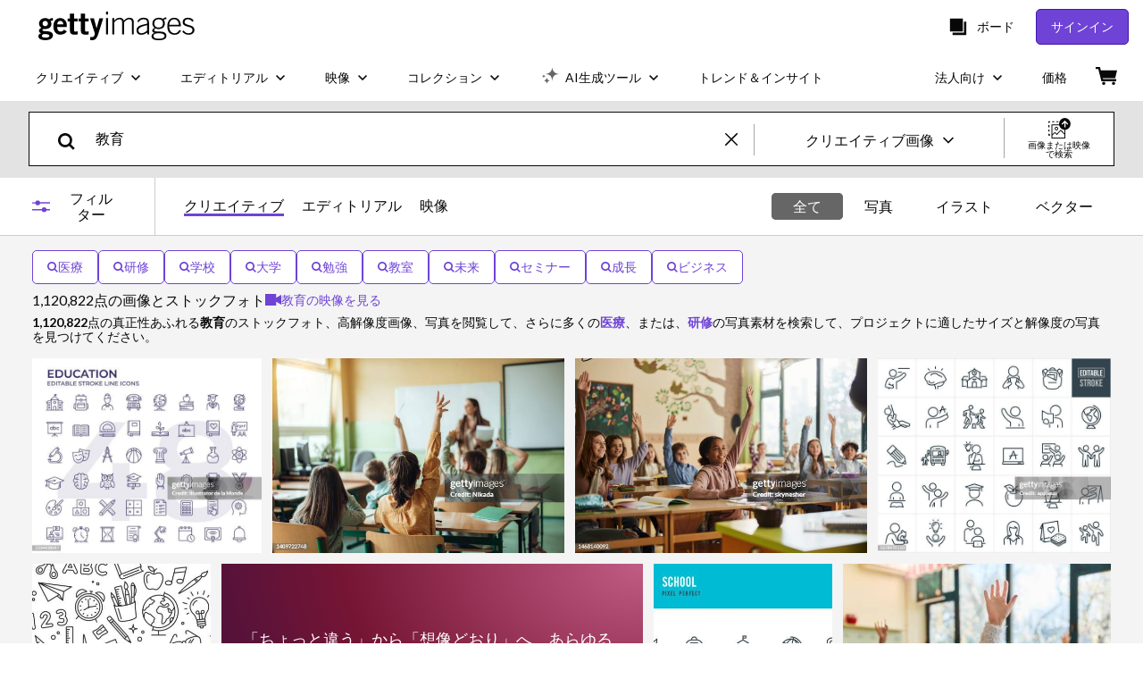

--- FILE ---
content_type: text/html; charset=utf-8
request_url: https://www.gettyimages.co.jp/%E5%86%99%E7%9C%9F/%E6%95%99%E8%82%B2?family=creative
body_size: 104294
content:
<!DOCTYPE html><html class="ja getty no-js" lang="ja" prefix="og: http://ogp.me/ns#"><head><script>window.renderStart = new Date().getTime();
window.currentSite = {
  domainSuffix: "co.jp",
  nickname: "getty",
  isGetty: true,
  isiStock: false,
  countryLanguagePrefix: "",
  tld: "co.jp",
  path: "/%E5%86%99%E7%9C%9F/%E6%95%99%E8%82%B2",
  host: "www.gettyimages.co.jp"
}
window.notificationsContext = '';
window.currentApplication = "search";
window.pipelineId = "3145588";
window.requireCookieConsent = false
window.environment = {
  isProduction: true
}
window.pipelineId = "3145588"
window.experiences = {"reactcreativecarousel":{"is_active":true,"active_offers":{"offers":"Carousel"},"metadata":{"bot":"Carousel","pulse":"true"}},"reactcreativeimageslanding":{"is_active":true,"active_offers":{},"metadata":{"bot":"true"}},"seowhitelistandcanonicals":{"is_active":true,"active_offers":{},"metadata":{"bot":"true"}},"setfederatedcomponentcookies":{"is_active":true,"active_offers":{},"metadata":{"bot":"true"}}}
window.google_tag_manager_id = "GTM-P4WB37"</script><script>(function() {
  window.localeStrings = window.localeStrings || {};
  var lsData = null;
  for (var key in lsData) { window.localeStrings[key] = lsData[key]; }

  window.visitorExperiencesData = window.visitorExperiencesData || {};
  var veData = null;
  for (var key in veData) { window.visitorExperiencesData[key] = veData[key]; }

  //HACK? - SiteMap class script is not loaded yet, but here is where we know the values for its constructor.
  if(!window.siteMap){window.siteMap = {};}
  window.siteMap.constructorValues = {
    location: window.location,
    countryLanguagePrefixes: {},
    languageOnlyPrefixes: {},
    siteMapMethods: null
  };

  window.siteCapabilitiesData = window.siteCapabilitiesData || {};
  var scData = null;
  for (var key in scData) { window.siteCapabilitiesData[key] = scData[key]; }

  window.user = {}
  window.user.isRemembered = false;
  window.user.isSecurelyRemembered = false;
  window.user.isAuthenticated = false;
  window.user.autoSuggestLocale = "ja";
  window.user.isBot = true;
  window.isMobile = false;
  window.user.locale = "ja"
  window.application = {
    app_prefix: "search"
  };
})();</script><link rel="preconnect" href="//spectrum.gettyimages.com"><link rel="preconnect" href="//media.gettyimages.com"><link rel="dns-prefetch" href="//spectrum.gettyimages.com"><link rel="dns-prefetch" href="//media.gettyimages.com"><link href="https://fonts.gstatic.com" rel="preconnect" /><link href="https://fonts.googleapis.com/css?family=Lato:400,400i,700,700i&amp;subset=latin-ext" rel="stylesheet" /><link href="/favicon.ico" rel="icon" type="image/x-icon" /><link href="/favicon-16x16.png" rel="icon" sizes="16x16" type="image/png" /><link href="/favicon-32x32.png" rel="icon" sizes="32x32" type="image/png" /><link href="/favicon-48x48.png" rel="icon" sizes="48x48" type="image/png" /><link href="/favicon-64x64.png" rel="icon" sizes="64x64" type="image/png" /><link href="/favicon-96x96.png" rel="icon" sizes="96x96" type="image/png" /><link href="/favicon-128x128.png" rel="icon" sizes="128x128" type="image/png" /><link href="/favicon-192x192.png" rel="icon" sizes="192x192" type="image/png" /><link href="/favicon-256x256.png" rel="icon" sizes="256x256" type="image/png" /><link rel="stylesheet" type="text/css" media="all" href="/search/assets/css/getty.c11dea6b15d4e10f4d03.css"><link rel="stylesheet" type="text/css" media="all" href="/search/assets/css/application.244662e23ea0abe38300.css"><script type="text/javascript" src="/search/assets/polyfill.28b94c4fb173f91f2fd1.js" nomodule="nomodule"></script><script type="text/javascript" src="/search/assets/application.ba7f73e8678fab99e404.js" defer="defer"></script><link href="https://www.gettyimages.co.jp/%E5%86%99%E7%9C%9F/%E6%95%99%E8%82%B2" id="canonical-url" rel="canonical" /><meta content="IE=edge" http-equiv="X-UA-Compatible" /><title>1,120,822 教育 Stock Photos, High-Res Pictures, and Images - Getty Images</title><meta charset="utf-8" /><meta name="csrf-param" content="authenticity_token" />
<meta name="csrf-token" content="BT+5tjeGhC5Ah4tqzzX+kYdhSthODUY1xZrUIvfjobDne+V8LSBMzWm25oewOsCNypzTTj8fo1yhpfHlYLeS0g==" /><meta name="title" content="1,120,822 教育 Stock Photos, High-Res Pictures, and Images - Getty Images" /><meta name="description" content="プロジェクトやキャンペーンに最適な、本格的な教育ストックフォトや画像をぜひお探しください。ゲッティイメージズで探す手間を減らし、見つける素材を増やしましょう。" /><meta name="viewport" content="width=device-width, initial-scale=1.0" /><meta name="apple-mobile-web-app-capable" content="yes" /><meta name="apple-mobile-web-app-status-bar-style" content="black-translucent" /><meta name="robots" content="noai, noimageai" /><meta content="" property="og:description" /><meta content="" property="og:title" /><meta content="" property="og:image" /><meta content="" name="twitter:title" /><meta content="summary_large_image" name="twitter:card" /><meta content="" name="twitter:image" /><link href="/sign-in?returnurl=%2F%25E5%2586%2599%25E7%259C%259F%2F%25E6%2595%2599%25E8%2582%25B2%3Ffamily%3Dcreative" rel="signin" /><link href="/purchase/cart" rel="cart" /><link href="http://www.gettyimages.co.jp/opensearch.xml" rel="search" type="application/opensearchdescription+xml" /></head><body class="gateway_container"><meta name="itemType" content="https://schema.org/WebPage" /><div id="header-wrapper">      <script type="application/json" data-component='Header'>
        {"layout":"full","currentPage":"search","showEnterpriseDropdown":true,"linkDisabled":false}
      </script>
      <script type="text/javascript">if(!window.remotes) { window.remotes = {}; }</script><link rel="stylesheet" href="/components/global-nav/static/css/alliance-ui-styles.96f78420de99040ee2c7.css"/><link rel="stylesheet" href="/components/global-nav/static/css/9385.cadda3a6b24fcf29ec05.css"/><link rel="stylesheet" href="/components/global-nav/static/css/components-getty-Header.70d5f83c24aae5bd521a.css"/><link rel="stylesheet" href="/components/global-nav/static/css/Header.f22ce4f2595e3f5f52d1.css"/><script src="/components/global-nav/static/remoteEntry.54dd08ba2971bc1ee616.js" integrity="sha384-1fR4o0kAXq4b/1tX9bUEd3eGLnUf/nnMdZCLjDPVhyL9XjVjOgob3jeT7q77bovg" defer=""></script><script src="/components/global-nav/static/7029.021356130f6d91d785e2.js" integrity="sha384-/Rubeahr1lNg/4r6vFydVMt2wEBLd9LTtYiXoPq6jbAeEjGpvghkalM5cjThaS/R" defer=""></script><script src="/components/global-nav/static/Header.cd285e831d4093f0ab52.js" integrity="sha384-vFxU8CzQkzdJPn5TGsOGDF7z5s9ko19ZzEH4j77j1ngKWNNkU3CA2E0uv2wzQ6+p" defer=""></script><script src="/components/global-nav/static/getty-js.195d9ec4f281e473f9f9.js" integrity="sha384-9dCQoIYD6JaN6DUuHsI0rUSc23SOAgrbp9rMksq5yNcynk9sHUW0pIsBcoH8tWFG" defer=""></script><script src="/components/global-nav/static/locales-getty-ja.268bd3dafad4ba9c159f.js" integrity="sha384-mB70DPagrMUe7mO9s0O2OpwDC/7Kl+o5GcrSf+fodSkKPK3rWrri0x3mvZn7RsWK" defer=""></script><script src="/components/global-nav/static/7753.e8e37fbb58e65fe58f6d.js" integrity="sha384-oj4NW7yTrtNI7lWqvhxN6PGC8/7AmDMPpIWAH7haDFxC5nwICkAyZQpl7QUEoInB" defer=""></script><script src="/components/global-nav/static/5000.e78876c5ea36791488c2.js" integrity="sha384-bNcnkBEg8GZnM5zoPw7l52xEfygz1egB6nFUZVCUpI5yJumoRSW4qJpLhN8fAglU" defer=""></script><script src="/components/global-nav/static/2482.66dcf6f1816a77e20a1f.js" integrity="sha384-KoN7VKfGsCUidco3NX/BL9LKqPSVCciqdgF7rhEI2UpvbyK74qeFo957CLnUxaE+" defer=""></script><script src="/components/global-nav/static/4176.93100ad5d38a406d7c2d.js" integrity="sha384-z5g9G4DQO3a2AKdzDfUYVDw7ni1WMf0zIxVP8slKmsBvpX9xnpbbH/62IMW4kWfe" defer=""></script><script src="/components/global-nav/static/7054.b2cbdc11df5af4c3a34b.js" integrity="sha384-h9uxpRBL/yzoW3ZcdqvleCZlYHP+HYORSfy1HC0DnCqFID2d41XzY48LbVIeKqX6" defer=""></script><script src="/components/global-nav/static/components-getty-Header.b757d62fcf2c908d2899.js" integrity="sha384-BY0/u5+NJjf+8o3ZWezCHt545XHWipo/i9/2oZiCO/XqKMjOCD8WciRTtdx54e/x" defer=""></script><div ng-non-bindable="true" data-component="Header" data-prerender="true" data-app="global_nav" data-locale="ja" data-site="getty" data-federated-component="true" data-root="false"><!--$--><script id="header_766035" type="text/javascript">if(!window.remotes['global_nav']){window.remotes['global_nav']={};}
    window.remotes['global_nav']['header']={};
    window.remotes['global_nav']['header'].state="%7B%22mutations%22%3A%5B%5D%2C%22queries%22%3A%5B%7B%22dehydratedAt%22%3A1768985686638%2C%22state%22%3A%7B%22data%22%3A%7B%22premiumDashBoardEnabled%22%3Afalse%2C%22isAnonymous%22%3Atrue%2C%22isAuthenticated%22%3Afalse%2C%22isKnownUser%22%3Afalse%2C%22isBot%22%3Afalse%2C%22isTeamLeader%22%3Afalse%2C%22isTeamMember%22%3Afalse%2C%22billingCountryCode%22%3A%22ESP%22%2C%22hasActiveGenerationAgreement%22%3Afalse%2C%22isEligibleForPremiumPlusMusic%22%3Atrue%2C%22displayName%22%3A%22%22%2C%22emergencyBannersData%22%3A%7B%7D%2C%22creativeTrendingSearchLinksImage%22%3A%5B%7B%22name%22%3A%22%E3%82%B0%E3%83%A9%E3%83%87%E3%83%BC%E3%82%B7%E3%83%A7%E3%83%B3%22%2C%22gaName%22%3A%22%E3%82%B0%E3%83%A9%E3%83%87%E3%83%BC%E3%82%B7%E3%83%A7%E3%83%B3%22%2C%22href%22%3A%22%2F%25e5%2586%2599%25e7%259c%259f%2F%25E3%2582%25B0%25E3%2583%25A9%25E3%2583%2587%25E3%2583%25BC%25E3%2582%25B7%25E3%2583%25A7%25E3%2583%25B3%22%7D%2C%7B%22name%22%3A%22%E3%82%AD%E3%83%A9%E3%82%AD%E3%83%A9%22%2C%22gaName%22%3A%22%E3%82%AD%E3%83%A9%E3%82%AD%E3%83%A9%22%2C%22href%22%3A%22%2F%25e5%2586%2599%25e7%259c%259f%2F%25E3%2582%25AD%25E3%2583%25A9%25E3%2582%25AD%25E3%2583%25A9%22%7D%2C%7B%22name%22%3A%22%E9%9D%92%E7%A9%BA%22%2C%22gaName%22%3A%22%E9%9D%92%E7%A9%BA%22%2C%22href%22%3A%22%2F%25e5%2586%2599%25e7%259c%259f%2F%25E9%259D%2592%25E7%25A9%25BA%22%7D%2C%7B%22name%22%3A%22%E3%83%AA%E3%83%9C%E3%83%B3%22%2C%22gaName%22%3A%22%E3%83%AA%E3%83%9C%E3%83%B3%22%2C%22href%22%3A%22%2F%25e5%2586%2599%25e7%259c%259f%2F%25E3%2583%25AA%25E3%2583%259C%25E3%2583%25B3%22%7D%2C%7B%22name%22%3A%22%E3%82%B9%E3%83%9E%E3%83%9B%22%2C%22gaName%22%3A%22%E3%82%B9%E3%83%9E%E3%83%9B%22%2C%22href%22%3A%22%2F%25e5%2586%2599%25e7%259c%259f%2F%25E3%2582%25B9%25E3%2583%259E%25E3%2583%259B%22%7D%2C%7B%22name%22%3A%22%E7%B4%99%E3%80%80%E3%83%86%E3%82%AF%E3%82%B9%E3%83%81%E3%83%A3%22%2C%22gaName%22%3A%22%E7%B4%99%E3%80%80%E3%83%86%E3%82%AF%E3%82%B9%E3%83%81%E3%83%A3%22%2C%22href%22%3A%22%2F%25e5%2586%2599%25e7%259c%259f%2F%25E7%25B4%2599-%25E3%2583%2586%25E3%2582%25AF%25E3%2582%25B9%25E3%2583%2581%25E3%2583%25A3%22%7D%2C%7B%22name%22%3A%22%E6%B8%8B%E8%B0%B7%22%2C%22gaName%22%3A%22%E6%B8%8B%E8%B0%B7%22%2C%22href%22%3A%22%2F%25e5%2586%2599%25e7%259c%259f%2F%25E6%25B8%258B%25E8%25B0%25B7%22%7D%2C%7B%22name%22%3A%22%E3%83%97%E3%83%AA%E3%82%BA%E3%83%A0%22%2C%22gaName%22%3A%22%E3%83%97%E3%83%AA%E3%82%BA%E3%83%A0%22%2C%22href%22%3A%22%2F%25e5%2586%2599%25e7%259c%259f%2F%25E3%2583%2597%25E3%2583%25AA%25E3%2582%25BA%25E3%2583%25A0%22%7D%2C%7B%22name%22%3A%22%E8%8A%B1%E7%81%AB%22%2C%22gaName%22%3A%22%E8%8A%B1%E7%81%AB%22%2C%22href%22%3A%22%2F%25e5%2586%2599%25e7%259c%259f%2F%25E8%258A%25B1%25E7%2581%25AB%22%7D%2C%7B%22name%22%3A%22%E6%97%A5%E6%9C%AC%E5%9C%B0%E5%9B%B3%22%2C%22gaName%22%3A%22%E6%97%A5%E6%9C%AC%E5%9C%B0%E5%9B%B3%22%2C%22href%22%3A%22%2F%25e5%2586%2599%25e7%259c%259f%2F%25E6%2597%25A5%25E6%259C%25AC%25E5%259C%25B0%25E5%259B%25B3%22%7D%2C%7B%22name%22%3A%22%E6%B9%AF%E6%B0%97%22%2C%22gaName%22%3A%22%E6%B9%AF%E6%B0%97%22%2C%22href%22%3A%22%2F%25e5%2586%2599%25e7%259c%259f%2F%25E6%25B9%25AF%25E6%25B0%2597%22%7D%2C%7B%22name%22%3A%22%E5%92%8C%E7%B4%99%22%2C%22gaName%22%3A%22%E5%92%8C%E7%B4%99%22%2C%22href%22%3A%22%2F%25e5%2586%2599%25e7%259c%259f%2F%25E5%2592%258C%25E7%25B4%2599%22%7D%2C%7B%22name%22%3A%22%E3%82%B9%E3%83%9E%E3%83%BC%E3%83%88%E3%83%95%E3%82%A9%E3%83%B3%22%2C%22gaName%22%3A%22%E3%82%B9%E3%83%9E%E3%83%BC%E3%83%88%E3%83%95%E3%82%A9%E3%83%B3%22%2C%22href%22%3A%22%2F%25e5%2586%2599%25e7%259c%259f%2F%25E3%2582%25B9%25E3%2583%259E%25E3%2583%25BC%25E3%2583%2588%25E3%2583%2595%25E3%2582%25A9%25E3%2583%25B3%22%7D%2C%7B%22name%22%3A%22%E3%83%9E%E3%83%A8%E3%83%8D%E3%83%BC%E3%82%BA%22%2C%22gaName%22%3A%22%E3%83%9E%E3%83%A8%E3%83%8D%E3%83%BC%E3%82%BA%22%2C%22href%22%3A%22%2F%25e5%2586%2599%25e7%259c%259f%2F%25E3%2583%259E%25E3%2583%25A8%25E3%2583%258D%25E3%2583%25BC%25E3%2582%25BA%22%7D%2C%7B%22name%22%3A%22%E3%83%8F%E3%83%BC%E3%83%88%22%2C%22gaName%22%3A%22%E3%83%8F%E3%83%BC%E3%83%88%22%2C%22href%22%3A%22%2F%25e5%2586%2599%25e7%259c%259f%2F%25E3%2583%258F%25E3%2583%25BC%25E3%2583%2588%22%7D%2C%7B%22name%22%3A%22%E3%83%95%E3%83%AC%E3%82%A2%E3%80%80%E5%85%89%22%2C%22gaName%22%3A%22%E3%83%95%E3%83%AC%E3%82%A2%E3%80%80%E5%85%89%22%2C%22href%22%3A%22%2F%25e5%2586%2599%25e7%259c%259f%2F%25E3%2583%2595%25E3%2583%25AC%25E3%2582%25A2-%25E5%2585%2589%22%7D%2C%7B%22name%22%3A%22%E5%9C%B0%E7%90%83%22%2C%22gaName%22%3A%22%E5%9C%B0%E7%90%83%22%2C%22href%22%3A%22%2F%25e5%2586%2599%25e7%259c%259f%2F%25E5%259C%25B0%25E7%2590%2583%22%7D%2C%7B%22name%22%3A%22%E8%87%AA%E7%84%B6%22%2C%22gaName%22%3A%22%E8%87%AA%E7%84%B6%22%2C%22href%22%3A%22%2F%25e5%2586%2599%25e7%259c%259f%2F%25E8%2587%25AA%25E7%2584%25B6%22%7D%2C%7B%22name%22%3A%22%E5%85%89%E3%80%80%E3%83%95%E3%83%AC%E3%82%A2%22%2C%22gaName%22%3A%22%E5%85%89%E3%80%80%E3%83%95%E3%83%AC%E3%82%A2%22%2C%22href%22%3A%22%2F%25e5%2586%2599%25e7%259c%259f%2F%25E5%2585%2589-%25E3%2583%2595%25E3%2583%25AC%25E3%2582%25A2%22%7D%2C%7B%22name%22%3A%22%E3%83%86%E3%82%AF%E3%82%B9%E3%83%81%E3%83%A3%22%2C%22gaName%22%3A%22%E3%83%86%E3%82%AF%E3%82%B9%E3%83%81%E3%83%A3%22%2C%22href%22%3A%22%2F%25e5%2586%2599%25e7%259c%259f%2F%25E3%2583%2586%25E3%2582%25AF%25E3%2582%25B9%25E3%2583%2581%25E3%2583%25A3%22%7D%5D%2C%22creativeTrendingSearchLinksVideo%22%3A%5B%7B%22name%22%3A%22%E3%82%AD%E3%83%A9%E3%82%AD%E3%83%A9%22%2C%22gaName%22%3A%22%E3%82%AD%E3%83%A9%E3%82%AD%E3%83%A9%22%2C%22href%22%3A%22%2F%E5%8B%95%E7%94%BB%2F%25E3%2582%25AD%25E3%2583%25A9%25E3%2582%25AD%25E3%2583%25A9%22%7D%2C%7B%22name%22%3A%22%E8%B5%A4%E3%81%A1%E3%82%83%E3%82%93%22%2C%22gaName%22%3A%22%E8%B5%A4%E3%81%A1%E3%82%83%E3%82%93%22%2C%22href%22%3A%22%2F%E5%8B%95%E7%94%BB%2F%25E8%25B5%25A4%25E3%2581%25A1%25E3%2582%2583%25E3%2582%2593%22%7D%2C%7B%22name%22%3A%22%E3%83%AA%E3%83%B3%E3%82%B4%22%2C%22gaName%22%3A%22%E3%83%AA%E3%83%B3%E3%82%B4%22%2C%22href%22%3A%22%2F%E5%8B%95%E7%94%BB%2F%25E3%2583%25AA%25E3%2583%25B3%25E3%2582%25B4%22%7D%2C%7B%22name%22%3A%22%E5%90%8D%E5%8F%A4%E5%B1%8B%E3%83%86%E3%83%AC%E3%83%93%E5%A1%94%22%2C%22gaName%22%3A%22%E5%90%8D%E5%8F%A4%E5%B1%8B%E3%83%86%E3%83%AC%E3%83%93%E5%A1%94%22%2C%22href%22%3A%22%2F%E5%8B%95%E7%94%BB%2F%25E5%2590%258D%25E5%258F%25A4%25E5%25B1%258B%25E3%2583%2586%25E3%2583%25AC%25E3%2583%2593%25E5%25A1%2594%22%7D%2C%7B%22name%22%3A%22%E5%85%A5%E9%81%93%E9%9B%B2%22%2C%22gaName%22%3A%22%E5%85%A5%E9%81%93%E9%9B%B2%22%2C%22href%22%3A%22%2F%E5%8B%95%E7%94%BB%2F%25E5%2585%25A5%25E9%2581%2593%25E9%259B%25B2%22%7D%2C%7B%22name%22%3A%22%E3%82%AB%E3%83%94%E3%83%90%E3%83%A9%E3%80%803%E5%8C%B9%22%2C%22gaName%22%3A%22%E3%82%AB%E3%83%94%E3%83%90%E3%83%A9%E3%80%803%E5%8C%B9%22%2C%22href%22%3A%22%2F%E5%8B%95%E7%94%BB%2F%25E3%2582%25AB%25E3%2583%2594%25E3%2583%2590%25E3%2583%25A9-3%25E5%258C%25B9%22%7D%2C%7B%22name%22%3A%22%E6%9D%B1%E4%BA%AC%E3%82%BF%E3%83%AF%E3%83%BC%22%2C%22gaName%22%3A%22%E6%9D%B1%E4%BA%AC%E3%82%BF%E3%83%AF%E3%83%BC%22%2C%22href%22%3A%22%2F%E5%8B%95%E7%94%BB%2F%25E6%259D%25B1%25E4%25BA%25AC%25E3%2582%25BF%25E3%2583%25AF%25E3%2583%25BC%22%7D%2C%7B%22name%22%3A%22%E6%9D%B1%E4%BA%AC%E3%80%80%E3%83%89%E3%83%AD%E3%83%BC%E3%83%B3%22%2C%22gaName%22%3A%22%E6%9D%B1%E4%BA%AC%E3%80%80%E3%83%89%E3%83%AD%E3%83%BC%E3%83%B3%22%2C%22href%22%3A%22%2F%E5%8B%95%E7%94%BB%2F%25E6%259D%25B1%25E4%25BA%25AC-%25E3%2583%2589%25E3%2583%25AD%25E3%2583%25BC%25E3%2583%25B3%22%7D%2C%7B%22name%22%3A%22%E9%9D%92%E7%A9%BA%22%2C%22gaName%22%3A%22%E9%9D%92%E7%A9%BA%22%2C%22href%22%3A%22%2F%E5%8B%95%E7%94%BB%2F%25E9%259D%2592%25E7%25A9%25BA%22%7D%2C%7B%22name%22%3A%22%E3%82%AD%E3%83%A9%E3%82%AD%E3%83%A9%E3%80%80%E3%82%A2%E3%83%8B%E3%83%A1%E3%83%BC%E3%82%B7%E3%83%A7%E3%83%B3%22%2C%22gaName%22%3A%22%E3%82%AD%E3%83%A9%E3%82%AD%E3%83%A9%E3%80%80%E3%82%A2%E3%83%8B%E3%83%A1%E3%83%BC%E3%82%B7%E3%83%A7%E3%83%B3%22%2C%22href%22%3A%22%2F%E5%8B%95%E7%94%BB%2F%25E3%2582%25AD%25E3%2583%25A9%25E3%2582%25AD%25E3%2583%25A9-%25E3%2582%25A2%25E3%2583%258B%25E3%2583%25A1%25E3%2583%25BC%25E3%2582%25B7%25E3%2583%25A7%25E3%2583%25B3%22%7D%2C%7B%22name%22%3A%22Light%20Leak%22%2C%22gaName%22%3A%22Light%20Leak%22%2C%22href%22%3A%22%2F%25E5%258B%2595%25E7%2594%25BB%2Flight-leak%22%7D%2C%7B%22name%22%3A%22Cocktail%22%2C%22gaName%22%3A%22Cocktail%22%2C%22href%22%3A%22%2F%25E5%258B%2595%25E7%2594%25BB%2Fcocktail%22%7D%2C%7B%22name%22%3A%22%E5%90%B9%E3%81%8D%E5%87%BA%E3%81%97%22%2C%22gaName%22%3A%22%E5%90%B9%E3%81%8D%E5%87%BA%E3%81%97%22%2C%22href%22%3A%22%2F%E5%8B%95%E7%94%BB%2F%25E5%2590%25B9%25E3%2581%258D%25E5%2587%25BA%25E3%2581%2597%22%7D%2C%7B%22name%22%3A%22%E7%AC%91%E9%A1%94%E3%80%80%E6%97%A5%E6%9C%AC%E4%BA%BA%22%2C%22gaName%22%3A%22%E7%AC%91%E9%A1%94%E3%80%80%E6%97%A5%E6%9C%AC%E4%BA%BA%22%2C%22href%22%3A%22%2F%E5%8B%95%E7%94%BB%2F%25E7%25AC%2591%25E9%25A1%2594-%25E6%2597%25A5%25E6%259C%25AC%25E4%25BA%25BA%22%7D%2C%7B%22name%22%3A%22%E6%B0%B4%E6%99%B6%E4%BD%93%22%2C%22gaName%22%3A%22%E6%B0%B4%E6%99%B6%E4%BD%93%22%2C%22href%22%3A%22%2F%E5%8B%95%E7%94%BB%2F%25E6%25B0%25B4%25E6%2599%25B6%25E4%25BD%2593%22%7D%2C%7B%22name%22%3A%22%E5%8F%B0%E9%A2%A8%22%2C%22gaName%22%3A%22%E5%8F%B0%E9%A2%A8%22%2C%22href%22%3A%22%2F%E5%8B%95%E7%94%BB%2F%25E5%258F%25B0%25E9%25A2%25A8%22%7D%5D%2C%22creativeTrendingSearchLinksIllustration%22%3A%5B%7B%22name%22%3A%22%E7%9F%A2%E5%8D%B0%22%2C%22gaName%22%3A%22Arrows%22%2C%22href%22%3A%22%2F%E3%82%A4%E3%83%A9%E3%82%B9%E3%83%88%2F%25E7%259F%25A2%25E5%258D%25B0%22%7D%2C%7B%22name%22%3A%22%E8%83%8C%E6%99%AF%22%2C%22gaName%22%3A%22Backgrounds%22%2C%22href%22%3A%22%2F%E3%82%A4%E3%83%A9%E3%82%B9%E3%83%88%2F%25E8%2583%258C%25E6%2599%25AF%22%7D%2C%7B%22name%22%3A%22%E3%82%A2%E3%82%A4%E3%82%B3%E3%83%B3%22%2C%22gaName%22%3A%22Icons%22%2C%22href%22%3A%22%2F%E3%82%A4%E3%83%A9%E3%82%B9%E3%83%88%2F%25E3%2582%25A2%25E3%2582%25A4%25E3%2582%25B3%25E3%2583%25B3%22%7D%2C%7B%22name%22%3A%22%E8%B3%AA%E6%84%9F%22%2C%22gaName%22%3A%22Textures%22%2C%22href%22%3A%22%2F%E3%82%A4%E3%83%A9%E3%82%B9%E3%83%88%2F%25E8%25B3%25AA%25E6%2584%259F%22%7D%2C%7B%22name%22%3A%22%E3%82%BD%E3%83%BC%E3%82%B7%E3%83%A3%E3%83%AB%E3%83%A1%E3%83%87%E3%82%A3%E3%82%A2%22%2C%22gaName%22%3A%22Social%20Media%22%2C%22href%22%3A%22%2F%E3%82%A4%E3%83%A9%E3%82%B9%E3%83%88%2F%25E3%2582%25BD%25E3%2583%25BC%25E3%2582%25B7%25E3%2583%25A3%25E3%2583%25AB%25E3%2583%25A1%25E3%2583%2587%25E3%2582%25A3%25E3%2582%25A2%22%7D%5D%2C%22creativeTrendingSearchLinksVector%22%3A%5B%7B%22name%22%3A%22%E3%83%AA%E3%83%9C%E3%83%B3%22%2C%22gaName%22%3A%22%E3%83%AA%E3%83%9C%E3%83%B3%22%2C%22href%22%3A%22%2F%E3%83%99%E3%82%AF%E3%82%BF%E3%83%BC%2F%25E3%2583%25AA%25E3%2583%259C%25E3%2583%25B3%22%7D%2C%7B%22name%22%3A%22%E3%82%AD%E3%83%A9%E3%82%AD%E3%83%A9%22%2C%22gaName%22%3A%22%E3%82%AD%E3%83%A9%E3%82%AD%E3%83%A9%22%2C%22href%22%3A%22%2F%E3%83%99%E3%82%AF%E3%82%BF%E3%83%BC%2F%25E3%2582%25AD%25E3%2583%25A9%25E3%2582%25AD%25E3%2583%25A9%22%7D%2C%7B%22name%22%3A%22%E3%83%8F%E3%83%BC%E3%83%88%22%2C%22gaName%22%3A%22%E3%83%8F%E3%83%BC%E3%83%88%22%2C%22href%22%3A%22%2F%E3%83%99%E3%82%AF%E3%82%BF%E3%83%BC%2F%25E3%2583%258F%25E3%2583%25BC%25E3%2583%2588%22%7D%2C%7B%22name%22%3A%22%E6%97%A5%E6%9C%AC%E5%9C%B0%E5%9B%B3%22%2C%22gaName%22%3A%22%E6%97%A5%E6%9C%AC%E5%9C%B0%E5%9B%B3%22%2C%22href%22%3A%22%2F%E3%83%99%E3%82%AF%E3%82%BF%E3%83%BC%2F%25E6%2597%25A5%25E6%259C%25AC%25E5%259C%25B0%25E5%259B%25B3%22%7D%2C%7B%22name%22%3A%22%E5%90%B9%E3%81%8D%E5%87%BA%E3%81%97%22%2C%22gaName%22%3A%22%E5%90%B9%E3%81%8D%E5%87%BA%E3%81%97%22%2C%22href%22%3A%22%2F%E3%83%99%E3%82%AF%E3%82%BF%E3%83%BC%2F%25E5%2590%25B9%25E3%2581%258D%25E5%2587%25BA%25E3%2581%2597%22%7D%2C%7B%22name%22%3A%22%E7%AD%86%E3%80%80%E3%83%86%E3%82%AF%E3%82%B9%E3%83%81%E3%83%A3%22%2C%22gaName%22%3A%22%E7%AD%86%E3%80%80%E3%83%86%E3%82%AF%E3%82%B9%E3%83%81%E3%83%A3%22%2C%22href%22%3A%22%2F%E3%83%99%E3%82%AF%E3%82%BF%E3%83%BC%2F%25E7%25AD%2586-%25E3%2583%2586%25E3%2582%25AF%25E3%2582%25B9%25E3%2583%2581%25E3%2583%25A3%22%7D%2C%7B%22name%22%3A%22%E7%B4%99%E5%90%B9%E9%9B%AA%22%2C%22gaName%22%3A%22%E7%B4%99%E5%90%B9%E9%9B%AA%22%2C%22href%22%3A%22%2F%E3%83%99%E3%82%AF%E3%82%BF%E3%83%BC%2F%25E7%25B4%2599%25E5%2590%25B9%25E9%259B%25AA%22%7D%2C%7B%22name%22%3A%22%E5%A4%9C%E6%98%8E%E3%81%91%22%2C%22gaName%22%3A%22%E5%A4%9C%E6%98%8E%E3%81%91%22%2C%22href%22%3A%22%2F%E3%83%99%E3%82%AF%E3%82%BF%E3%83%BC%2F%25E5%25A4%259C%25E6%2598%258E%25E3%2581%2591%22%7D%2C%7B%22name%22%3A%22%E9%87%91%E3%80%80%E4%B8%B8%22%2C%22gaName%22%3A%22%E9%87%91%E3%80%80%E4%B8%B8%22%2C%22href%22%3A%22%2F%E3%83%99%E3%82%AF%E3%82%BF%E3%83%BC%2F%25E9%2587%2591-%25E4%25B8%25B8%22%7D%2C%7B%22name%22%3A%22%E3%82%B9%E3%83%88%E3%83%A9%E3%82%A4%E3%83%97%22%2C%22gaName%22%3A%22%E3%82%B9%E3%83%88%E3%83%A9%E3%82%A4%E3%83%97%22%2C%22href%22%3A%22%2F%E3%83%99%E3%82%AF%E3%82%BF%E3%83%BC%2F%25E3%2582%25B9%25E3%2583%2588%25E3%2583%25A9%25E3%2582%25A4%25E3%2583%2597%22%7D%2C%7B%22name%22%3A%22%E4%BA%BA%E3%80%80%E3%82%A2%E3%82%A4%E3%82%B3%E3%83%B3%22%2C%22gaName%22%3A%22%E4%BA%BA%E3%80%80%E3%82%A2%E3%82%A4%E3%82%B3%E3%83%B3%22%2C%22href%22%3A%22%2F%E3%83%99%E3%82%AF%E3%82%BF%E3%83%BC%2F%25E4%25BA%25BA-%25E3%2582%25A2%25E3%2582%25A4%25E3%2582%25B3%25E3%2583%25B3%22%7D%2C%7B%22name%22%3A%22%E6%A1%9C%E3%80%80%E3%82%A4%E3%83%A9%E3%82%B9%E3%83%88%22%2C%22gaName%22%3A%22%E6%A1%9C%E3%80%80%E3%82%A4%E3%83%A9%E3%82%B9%E3%83%88%22%2C%22href%22%3A%22%2F%E3%83%99%E3%82%AF%E3%82%BF%E3%83%BC%2F%25E6%25A1%259C-%25E3%2582%25A4%25E3%2583%25A9%25E3%2582%25B9%25E3%2583%2588%22%7D%2C%7B%22name%22%3A%22%E3%82%B0%E3%83%A9%E3%83%87%E3%83%BC%E3%82%B7%E3%83%A7%E3%83%B3%22%2C%22gaName%22%3A%22%E3%82%B0%E3%83%A9%E3%83%87%E3%83%BC%E3%82%B7%E3%83%A7%E3%83%B3%22%2C%22href%22%3A%22%2F%E3%83%99%E3%82%AF%E3%82%BF%E3%83%BC%2F%25E3%2582%25B0%25E3%2583%25A9%25E3%2583%2587%25E3%2583%25BC%25E3%2582%25B7%25E3%2583%25A7%25E3%2583%25B3%22%7D%2C%7B%22name%22%3A%22%E6%99%82%E8%A8%88%22%2C%22gaName%22%3A%22%E6%99%82%E8%A8%88%22%2C%22href%22%3A%22%2F%E3%83%99%E3%82%AF%E3%82%BF%E3%83%BC%2F%25E6%2599%2582%25E8%25A8%2588%22%7D%2C%7B%22name%22%3A%22%E3%83%97%E3%83%AA%E3%82%BA%E3%83%A0%22%2C%22gaName%22%3A%22%E3%83%97%E3%83%AA%E3%82%BA%E3%83%A0%22%2C%22href%22%3A%22%2F%E3%83%99%E3%82%AF%E3%82%BF%E3%83%BC%2F%25E3%2583%2597%25E3%2583%25AA%25E3%2582%25BA%25E3%2583%25A0%22%7D%2C%7B%22name%22%3A%22%E3%82%B0%E3%83%AC%E3%83%BC%E3%80%80%E3%82%B0%E3%83%A9%E3%83%87%E3%83%BC%E3%82%B7%E3%83%A7%E3%83%B3%22%2C%22gaName%22%3A%22%E3%82%B0%E3%83%AC%E3%83%BC%E3%80%80%E3%82%B0%E3%83%A9%E3%83%87%E3%83%BC%E3%82%B7%E3%83%A7%E3%83%B3%22%2C%22href%22%3A%22%2F%E3%83%99%E3%82%AF%E3%82%BF%E3%83%BC%2F%25E3%2582%25B0%25E3%2583%25AC%25E3%2583%25BC-%25E3%2582%25B0%25E3%2583%25A9%25E3%2583%2587%25E3%2583%25BC%25E3%2582%25B7%25E3%2583%25A7%25E3%2583%25B3%22%7D%2C%7B%22name%22%3A%22%E9%AD%9A%E3%80%80%E3%82%B7%E3%83%AB%E3%82%A8%E3%83%83%E3%83%88%22%2C%22gaName%22%3A%22%E9%AD%9A%E3%80%80%E3%82%B7%E3%83%AB%E3%82%A8%E3%83%83%E3%83%88%22%2C%22href%22%3A%22%2F%E3%83%99%E3%82%AF%E3%82%BF%E3%83%BC%2F%25E9%25AD%259A-%25E3%2582%25B7%25E3%2583%25AB%25E3%2582%25A8%25E3%2583%2583%25E3%2583%2588%22%7D%2C%7B%22name%22%3A%223d%E3%83%97%E3%83%AA%E3%83%B3%E3%82%BF%E3%83%BC%22%2C%22gaName%22%3A%223d%E3%83%97%E3%83%AA%E3%83%B3%E3%82%BF%E3%83%BC%22%2C%22href%22%3A%22%2F%E3%83%99%E3%82%AF%E3%82%BF%E3%83%BC%2F3d%25E3%2583%2597%25E3%2583%25AA%25E3%2583%25B3%25E3%2582%25BF%25E3%2583%25BC%22%7D%2C%7B%22name%22%3A%22%E3%82%A2%E3%82%A4%E3%82%B3%E3%83%B3%22%2C%22gaName%22%3A%22%E3%82%A2%E3%82%A4%E3%82%B3%E3%83%B3%22%2C%22href%22%3A%22%2F%E3%83%99%E3%82%AF%E3%82%BF%E3%83%BC%2F%25E3%2582%25A2%25E3%2582%25A4%25E3%2582%25B3%25E3%2583%25B3%22%7D%2C%7B%22name%22%3A%22%E5%8C%97%E6%B5%B7%E9%81%93%22%2C%22gaName%22%3A%22%E5%8C%97%E6%B5%B7%E9%81%93%22%2C%22href%22%3A%22%2F%E3%83%99%E3%82%AF%E3%82%BF%E3%83%BC%2F%25E5%258C%2597%25E6%25B5%25B7%25E9%2581%2593%22%7D%5D%2C%22editorialTrendingSearchLinksImage%22%3A%5B%7B%22name%22%3A%22Trump%22%2C%22gaName%22%3A%22Trump%22%2C%22href%22%3A%22%2F%25e5%2586%2599%25e7%259c%259f%2Ftrump%22%7D%2C%7B%22name%22%3A%22Ariana%20Grande%22%2C%22gaName%22%3A%22Ariana%20Grande%22%2C%22href%22%3A%22%2F%25e5%2586%2599%25e7%259c%259f%2Fariana-grande%22%7D%2C%7B%22name%22%3A%22Ryo%20Ishikawa%22%2C%22gaName%22%3A%22Ryo%20Ishikawa%22%2C%22href%22%3A%22%2F%25e5%2586%2599%25e7%259c%259f%2Fryo-ishikawa%22%7D%2C%7B%22name%22%3A%22%E3%83%88%E3%83%A9%E3%83%B3%E3%83%97%22%2C%22gaName%22%3A%22%E3%83%88%E3%83%A9%E3%83%B3%E3%83%97%22%2C%22href%22%3A%22%2F%25e5%2586%2599%25e7%259c%259f%2F%25E3%2583%2588%25E3%2583%25A9%25E3%2583%25B3%25E3%2583%2597%22%7D%2C%7B%22name%22%3A%22Timoth%C3%A9e%20Chalamet%22%2C%22gaName%22%3A%22Timoth%C3%A9e%20Chalamet%22%2C%22href%22%3A%22%2F%25e5%2586%2599%25e7%259c%259f%2Ftimoth%25C3%25A9e-chalamet%22%7D%2C%7B%22name%22%3A%22Rory%20Mcilroy%22%2C%22gaName%22%3A%22Rory%20Mcilroy%22%2C%22href%22%3A%22%2F%25e5%2586%2599%25e7%259c%259f%2Frory-mcilroy%22%7D%2C%7B%22name%22%3A%22Hideki%20Matsuyama%22%2C%22gaName%22%3A%22Hideki%20Matsuyama%22%2C%22href%22%3A%22%2F%25e5%2586%2599%25e7%259c%259f%2Fhideki-matsuyama%22%7D%2C%7B%22name%22%3A%22Kyle%20Tucker%22%2C%22gaName%22%3A%22Kyle%20Tucker%22%2C%22href%22%3A%22%2F%25e5%2586%2599%25e7%259c%259f%2Fkyle-tucker%22%7D%2C%7B%22name%22%3A%22%E4%B8%AD%E4%BA%95%E4%BA%9C%E7%BE%8E%22%2C%22gaName%22%3A%22%E4%B8%AD%E4%BA%95%E4%BA%9C%E7%BE%8E%22%2C%22href%22%3A%22%2F%25e5%2586%2599%25e7%259c%259f%2F%25E4%25B8%25AD%25E4%25BA%2595%25E4%25BA%259C%25E7%25BE%258E%22%7D%2C%7B%22name%22%3A%22Sabrina%20Carpenter%22%2C%22gaName%22%3A%22Sabrina%20Carpenter%22%2C%22href%22%3A%22%2F%25e5%2586%2599%25e7%259c%259f%2Fsabrina-carpenter%22%7D%2C%7B%22name%22%3A%22Leonardo%20Dicaprio%22%2C%22gaName%22%3A%22Leonardo%20Dicaprio%22%2C%22href%22%3A%22%2F%25e5%2586%2599%25e7%259c%259f%2Fleonardo-dicaprio%22%7D%2C%7B%22name%22%3A%22Real%20Madrid%22%2C%22gaName%22%3A%22Real%20Madrid%22%2C%22href%22%3A%22%2F%25e5%2586%2599%25e7%259c%259f%2Freal-madrid%22%7D%2C%7B%22name%22%3A%22Wataru%20Endo%22%2C%22gaName%22%3A%22Wataru%20Endo%22%2C%22href%22%3A%22%2F%25e5%2586%2599%25e7%259c%259f%2Fwataru-endo%22%7D%2C%7B%22name%22%3A%22Taylor%20Swift%20Eras%20Tour%22%2C%22gaName%22%3A%22Taylor%20Swift%20Eras%20Tour%22%2C%22href%22%3A%22%2F%25e5%2586%2599%25e7%259c%259f%2Ftaylor-swift-eras-tour%22%7D%2C%7B%22name%22%3A%22Xabi%20Alonso%22%2C%22gaName%22%3A%22Xabi%20Alonso%22%2C%22href%22%3A%22%2F%25e5%2586%2599%25e7%259c%259f%2Fxabi-alonso%22%7D%2C%7B%22name%22%3A%22Hiroki%20Ito%22%2C%22gaName%22%3A%22Hiroki%20Ito%22%2C%22href%22%3A%22%2F%25e5%2586%2599%25e7%259c%259f%2Fhiroki-ito%22%7D%2C%7B%22name%22%3A%22Takefusa%20Kubo%22%2C%22gaName%22%3A%22Takefusa%20Kubo%22%2C%22href%22%3A%22%2F%25e5%2586%2599%25e7%259c%259f%2Ftakefusa-kubo%22%7D%2C%7B%22name%22%3A%22Ao%20Tanaka%22%2C%22gaName%22%3A%22Ao%20Tanaka%22%2C%22href%22%3A%22%2F%25e5%2586%2599%25e7%259c%259f%2Fao-tanaka%22%7D%2C%7B%22name%22%3A%22Kiefer%20Sutherland%22%2C%22gaName%22%3A%22Kiefer%20Sutherland%22%2C%22href%22%3A%22%2F%25e5%2586%2599%25e7%259c%259f%2Fkiefer-sutherland%22%7D%2C%7B%22name%22%3A%22%E8%8F%85%E5%8E%9F%E7%94%B1%E5%8B%A2%22%2C%22gaName%22%3A%22%E8%8F%85%E5%8E%9F%E7%94%B1%E5%8B%A2%22%2C%22href%22%3A%22%2F%25e5%2586%2599%25e7%259c%259f%2F%25E8%258F%2585%25E5%258E%259F%25E7%2594%25B1%25E5%258B%25A2%22%7D%5D%2C%22editorialTrendingSearchLinksVideo%22%3A%5B%5D%2C%22editorialTrendingSearchLinksNews%22%3A%5B%7B%22name%22%3A%22Trump%22%2C%22gaName%22%3A%22Trump%22%2C%22href%22%3A%22%2F%25e5%2586%2599%25e7%259c%259f%2Ftrump%22%7D%2C%7B%22name%22%3A%22%E3%83%88%E3%83%A9%E3%83%B3%E3%83%97%22%2C%22gaName%22%3A%22%E3%83%88%E3%83%A9%E3%83%B3%E3%83%97%22%2C%22href%22%3A%22%2F%25e5%2586%2599%25e7%259c%259f%2F%25E3%2583%2588%25E3%2583%25A9%25E3%2583%25B3%25E3%2583%2597%22%7D%2C%7B%22name%22%3A%22Iran%22%2C%22gaName%22%3A%22Iran%22%2C%22href%22%3A%22%2F%25e5%2586%2599%25e7%259c%259f%2Firan%22%7D%2C%7B%22name%22%3A%22%E3%83%88%E3%83%A9%E3%83%B3%E3%83%97%E5%A4%A7%E7%B5%B1%E9%A0%98%22%2C%22gaName%22%3A%22%E3%83%88%E3%83%A9%E3%83%B3%E3%83%97%E5%A4%A7%E7%B5%B1%E9%A0%98%22%2C%22href%22%3A%22%2F%25e5%2586%2599%25e7%259c%259f%2F%25E3%2583%2588%25E3%2583%25A9%25E3%2583%25B3%25E3%2583%2597%25E5%25A4%25A7%25E7%25B5%25B1%25E9%25A0%2598%22%7D%2C%7B%22name%22%3A%22Maduro%22%2C%22gaName%22%3A%22Maduro%22%2C%22href%22%3A%22%2F%25e5%2586%2599%25e7%259c%259f%2Fmaduro%22%7D%2C%7B%22name%22%3A%22Iran%20Protest%22%2C%22gaName%22%3A%22Iran%20Protest%22%2C%22href%22%3A%22%2F%25e5%2586%2599%25e7%259c%259f%2Firan-protest%22%7D%2C%7B%22name%22%3A%22%E7%BF%92%E8%BF%91%E5%B9%B3%22%2C%22gaName%22%3A%22%E7%BF%92%E8%BF%91%E5%B9%B3%22%2C%22href%22%3A%22%2F%25e5%2586%2599%25e7%259c%259f%2F%25E7%25BF%2592%25E8%25BF%2591%25E5%25B9%25B3%22%7D%2C%7B%22name%22%3A%22Sanae%20Takaichi%22%2C%22gaName%22%3A%22Sanae%20Takaichi%22%2C%22href%22%3A%22%2F%25e5%2586%2599%25e7%259c%259f%2Fsanae-takaichi%22%7D%2C%7B%22name%22%3A%22Machado%22%2C%22gaName%22%3A%22Machado%22%2C%22href%22%3A%22%2F%25e5%2586%2599%25e7%259c%259f%2Fmachado%22%7D%2C%7B%22name%22%3A%22%E6%96%89%E8%97%A4%E9%89%84%E5%A4%AB%22%2C%22gaName%22%3A%22%E6%96%89%E8%97%A4%E9%89%84%E5%A4%AB%22%2C%22href%22%3A%22%2F%25e5%2586%2599%25e7%259c%259f%2F%25E6%2596%2589%25E8%2597%25A4%25E9%2589%2584%25E5%25A4%25AB%22%7D%2C%7B%22name%22%3A%22%E9%AB%98%E5%B8%82%22%2C%22gaName%22%3A%22%E9%AB%98%E5%B8%82%22%2C%22href%22%3A%22%2F%25e5%2586%2599%25e7%259c%259f%2F%25E9%25AB%2598%25E5%25B8%2582%22%7D%2C%7B%22name%22%3A%22%E3%83%99%E3%83%8D%E3%82%BA%E3%82%A8%E3%83%A9%22%2C%22gaName%22%3A%22%E3%83%99%E3%83%8D%E3%82%BA%E3%82%A8%E3%83%A9%22%2C%22href%22%3A%22%2F%25e5%2586%2599%25e7%259c%259f%2F%25E3%2583%2599%25E3%2583%258D%25E3%2582%25BA%25E3%2582%25A8%25E3%2583%25A9%22%7D%2C%7B%22name%22%3A%22%E9%87%8E%E7%94%B0%E4%BD%B3%E5%BD%A6%22%2C%22gaName%22%3A%22%E9%87%8E%E7%94%B0%E4%BD%B3%E5%BD%A6%22%2C%22href%22%3A%22%2F%25e5%2586%2599%25e7%259c%259f%2F%25E9%2587%258E%25E7%2594%25B0%25E4%25BD%25B3%25E5%25BD%25A6%22%7D%5D%2C%22editorialTrendingSearchLinksSports%22%3A%5B%7B%22name%22%3A%22Ryo%20Ishikawa%22%2C%22gaName%22%3A%22Ryo%20Ishikawa%22%2C%22href%22%3A%22%2F%25e5%2586%2599%25e7%259c%259f%2Fryo-ishikawa%22%7D%2C%7B%22name%22%3A%22Rory%20Mcilroy%22%2C%22gaName%22%3A%22Rory%20Mcilroy%22%2C%22href%22%3A%22%2F%25e5%2586%2599%25e7%259c%259f%2Frory-mcilroy%22%7D%2C%7B%22name%22%3A%22Kyle%20Tucker%22%2C%22gaName%22%3A%22Kyle%20Tucker%22%2C%22href%22%3A%22%2F%25e5%2586%2599%25e7%259c%259f%2Fkyle-tucker%22%7D%2C%7B%22name%22%3A%22Hideki%20Matsuyama%22%2C%22gaName%22%3A%22Hideki%20Matsuyama%22%2C%22href%22%3A%22%2F%25e5%2586%2599%25e7%259c%259f%2Fhideki-matsuyama%22%7D%2C%7B%22name%22%3A%22%E4%B8%AD%E4%BA%95%E4%BA%9C%E7%BE%8E%22%2C%22gaName%22%3A%22%E4%B8%AD%E4%BA%95%E4%BA%9C%E7%BE%8E%22%2C%22href%22%3A%22%2F%25e5%2586%2599%25e7%259c%259f%2F%25E4%25B8%25AD%25E4%25BA%2595%25E4%25BA%259C%25E7%25BE%258E%22%7D%2C%7B%22name%22%3A%22Real%20Madrid%22%2C%22gaName%22%3A%22Real%20Madrid%22%2C%22href%22%3A%22%2F%25e5%2586%2599%25e7%259c%259f%2Freal-madrid%22%7D%2C%7B%22name%22%3A%22Michael%20Carrick%22%2C%22gaName%22%3A%22Michael%20Carrick%22%2C%22href%22%3A%22%2F%25e5%2586%2599%25e7%259c%259f%2Fmichael-carrick%22%7D%2C%7B%22name%22%3A%22%E8%8F%85%E5%8E%9F%E7%94%B1%E5%8B%A2%22%2C%22gaName%22%3A%22%E8%8F%85%E5%8E%9F%E7%94%B1%E5%8B%A2%22%2C%22href%22%3A%22%2F%25e5%2586%2599%25e7%259c%259f%2F%25E8%258F%2585%25E5%258E%259F%25E7%2594%25B1%25E5%258B%25A2%22%7D%2C%7B%22name%22%3A%22Manchester%20United%22%2C%22gaName%22%3A%22Manchester%20United%22%2C%22href%22%3A%22%2F%25e5%2586%2599%25e7%259c%259f%2Fmanchester-united%22%7D%2C%7B%22name%22%3A%22Tennis%22%2C%22gaName%22%3A%22Tennis%22%2C%22href%22%3A%22%2F%25e5%2586%2599%25e7%259c%259f%2Ftennis%22%7D%2C%7B%22name%22%3A%22Takefusa%20Kubo%22%2C%22gaName%22%3A%22Takefusa%20Kubo%22%2C%22href%22%3A%22%2F%25e5%2586%2599%25e7%259c%259f%2Ftakefusa-kubo%22%7D%2C%7B%22name%22%3A%22Xabi%20Alonso%22%2C%22gaName%22%3A%22Xabi%20Alonso%22%2C%22href%22%3A%22%2F%25e5%2586%2599%25e7%259c%259f%2Fxabi-alonso%22%7D%2C%7B%22name%22%3A%22Ao%20Tanaka%22%2C%22gaName%22%3A%22Ao%20Tanaka%22%2C%22href%22%3A%22%2F%25e5%2586%2599%25e7%259c%259f%2Fao-tanaka%22%7D%2C%7B%22name%22%3A%22Hiroki%20Ito%22%2C%22gaName%22%3A%22Hiroki%20Ito%22%2C%22href%22%3A%22%2F%25e5%2586%2599%25e7%259c%259f%2Fhiroki-ito%22%7D%2C%7B%22name%22%3A%22Wataru%20Endo%22%2C%22gaName%22%3A%22Wataru%20Endo%22%2C%22href%22%3A%22%2F%25e5%2586%2599%25e7%259c%259f%2Fwataru-endo%22%7D%2C%7B%22name%22%3A%22Sano%20Kaishu%22%2C%22gaName%22%3A%22Sano%20Kaishu%22%2C%22href%22%3A%22%2F%25e5%2586%2599%25e7%259c%259f%2Fsano-kaishu%22%7D%2C%7B%22name%22%3A%22%E4%BD%90%E8%97%A4%E9%A7%BF%E3%80%80%22%2C%22gaName%22%3A%22%E4%BD%90%E8%97%A4%E9%A7%BF%E3%80%80%22%2C%22href%22%3A%22%2F%25e5%2586%2599%25e7%259c%259f%2F%25E4%25BD%2590%25E8%2597%25A4%25E9%25A7%25BF-%22%7D%2C%7B%22name%22%3A%22Sara%20Takanashi%22%2C%22gaName%22%3A%22Sara%20Takanashi%22%2C%22href%22%3A%22%2F%25e5%2586%2599%25e7%259c%259f%2Fsara-takanashi%22%7D%2C%7B%22name%22%3A%22Clayton%20Kershaw%22%2C%22gaName%22%3A%22Clayton%20Kershaw%22%2C%22href%22%3A%22%2F%25e5%2586%2599%25e7%259c%259f%2Fclayton-kershaw%22%7D%2C%7B%22name%22%3A%22Kamimura%20Gakuen%22%2C%22gaName%22%3A%22Kamimura%20Gakuen%22%2C%22href%22%3A%22%2F%25e5%2586%2599%25e7%259c%259f%2Fkamimura-gakuen%22%7D%5D%2C%22editorialTrendingSearchLinksEntertainment%22%3A%5B%7B%22name%22%3A%22Timoth%C3%A9e%20Chalamet%22%2C%22gaName%22%3A%22Timoth%C3%A9e%20Chalamet%22%2C%22href%22%3A%22%2F%25e5%2586%2599%25e7%259c%259f%2Ftimoth%25C3%25A9e-chalamet%22%7D%2C%7B%22name%22%3A%22Sabrina%20Carpenter%22%2C%22gaName%22%3A%22Sabrina%20Carpenter%22%2C%22href%22%3A%22%2F%25e5%2586%2599%25e7%259c%259f%2Fsabrina-carpenter%22%7D%2C%7B%22name%22%3A%22Taylor%20Swift%20Eras%20Tour%22%2C%22gaName%22%3A%22Taylor%20Swift%20Eras%20Tour%22%2C%22href%22%3A%22%2F%25e5%2586%2599%25e7%259c%259f%2Ftaylor-swift-eras-tour%22%7D%2C%7B%22name%22%3A%22Kiefer%20Sutherland%22%2C%22gaName%22%3A%22Kiefer%20Sutherland%22%2C%22href%22%3A%22%2F%25e5%2586%2599%25e7%259c%259f%2Fkiefer-sutherland%22%7D%2C%7B%22name%22%3A%22Ariana%20Grande%22%2C%22gaName%22%3A%22Ariana%20Grande%22%2C%22href%22%3A%22%2F%25e5%2586%2599%25e7%259c%259f%2Fariana-grande%22%7D%2C%7B%22name%22%3A%22Ed%20Sheeran%22%2C%22gaName%22%3A%22Ed%20Sheeran%22%2C%22href%22%3A%22%2F%25e5%2586%2599%25e7%259c%259f%2Fed-sheeran%22%7D%2C%7B%22name%22%3A%22%E3%83%A1%E3%83%BC%E3%82%AC%E3%83%B3%E5%A6%83%22%2C%22gaName%22%3A%22%E3%83%A1%E3%83%BC%E3%82%AC%E3%83%B3%E5%A6%83%22%2C%22href%22%3A%22%2F%25e5%2586%2599%25e7%259c%259f%2F%25E3%2583%25A1%25E3%2583%25BC%25E3%2582%25AC%25E3%2583%25B3%25E5%25A6%2583%22%7D%2C%7B%22name%22%3A%22Kylie%20Jenner%22%2C%22gaName%22%3A%22Kylie%20Jenner%22%2C%22href%22%3A%22%2F%25e5%2586%2599%25e7%259c%259f%2Fkylie-jenner%22%7D%2C%7B%22name%22%3A%22Leonardo%20Dicaprio%22%2C%22gaName%22%3A%22Leonardo%20Dicaprio%22%2C%22href%22%3A%22%2F%25e5%2586%2599%25e7%259c%259f%2Fleonardo-dicaprio%22%7D%2C%7B%22name%22%3A%22Harry%20Styles%202023%22%2C%22gaName%22%3A%22Harry%20Styles%202023%22%2C%22href%22%3A%22%2F%25e5%2586%2599%25e7%259c%259f%2Fharry-styles-2023%22%7D%2C%7B%22name%22%3A%22Sophie%20Turner%22%2C%22gaName%22%3A%22Sophie%20Turner%22%2C%22href%22%3A%22%2F%25e5%2586%2599%25e7%259c%259f%2Fsophie-turner%22%7D%2C%7B%22name%22%3A%22Billie%20Eilish%22%2C%22gaName%22%3A%22Billie%20Eilish%22%2C%22href%22%3A%22%2F%25e5%2586%2599%25e7%259c%259f%2Fbillie-eilish%22%7D%2C%7B%22name%22%3A%22%E3%83%99%E3%83%8D%E3%82%BA%E3%82%A8%E3%83%A9%22%2C%22gaName%22%3A%22%E3%83%99%E3%83%8D%E3%82%BA%E3%82%A8%E3%83%A9%22%2C%22href%22%3A%22%2F%25e5%2586%2599%25e7%259c%259f%2F%25E3%2583%2599%25E3%2583%258D%25E3%2582%25BA%25E3%2582%25A8%25E3%2583%25A9%22%7D%2C%7B%22name%22%3A%22Connor%20Storrie%22%2C%22gaName%22%3A%22Connor%20Storrie%22%2C%22href%22%3A%22%2F%25e5%2586%2599%25e7%259c%259f%2Fconnor-storrie%22%7D%2C%7B%22name%22%3A%22Jennifer%20Lopez%22%2C%22gaName%22%3A%22Jennifer%20Lopez%22%2C%22href%22%3A%22%2F%25e5%2586%2599%25e7%259c%259f%2Fjennifer-lopez%22%7D%2C%7B%22name%22%3A%22%E3%82%B8%E3%82%A7%E3%83%8B%E3%83%95%E3%82%A1%E3%83%BC%E3%83%BB%E3%83%AD%E3%83%BC%E3%83%AC%E3%83%B3%E3%82%B9%22%2C%22gaName%22%3A%22%E3%82%B8%E3%82%A7%E3%83%8B%E3%83%95%E3%82%A1%E3%83%BC%E3%83%BB%E3%83%AD%E3%83%BC%E3%83%AC%E3%83%B3%E3%82%B9%22%2C%22href%22%3A%22%2F%25e5%2586%2599%25e7%259c%259f%2F%25E3%2582%25B8%25E3%2582%25A7%25E3%2583%258B%25E3%2583%2595%25E3%2582%25A1%25E3%2583%25BC%25E3%2583%25BB%25E3%2583%25AD%25E3%2583%25BC%25E3%2583%25AC%25E3%2583%25B3%25E3%2582%25B9%22%7D%2C%7B%22name%22%3A%22Teyana%20Taylor%22%2C%22gaName%22%3A%22Teyana%20Taylor%22%2C%22href%22%3A%22%2F%25e5%2586%2599%25e7%259c%259f%2Fteyana-taylor%22%7D%2C%7B%22name%22%3A%22Amanda%20Seyfried%22%2C%22gaName%22%3A%22Amanda%20Seyfried%22%2C%22href%22%3A%22%2F%25e5%2586%2599%25e7%259c%259f%2Famanda-seyfried%22%7D%2C%7B%22name%22%3A%22Maduro%22%2C%22gaName%22%3A%22Maduro%22%2C%22href%22%3A%22%2F%25e5%2586%2599%25e7%259c%259f%2Fmaduro%22%7D%2C%7B%22name%22%3A%22Kim%20Youjung%22%2C%22gaName%22%3A%22Kim%20Youjung%22%2C%22href%22%3A%22%2F%25e5%2586%2599%25e7%259c%259f%2Fkim-youjung%22%7D%5D%2C%22editorialTrendingSearchLinksFashion%22%3A%5B%7B%22name%22%3A%22Ariana%20Grande%22%2C%22gaName%22%3A%22Ariana%20Grande%22%2C%22href%22%3A%22%2F%25e5%2586%2599%25e7%259c%259f%2Fariana-grande%22%7D%2C%7B%22name%22%3A%22Dove%20Cameron%22%2C%22gaName%22%3A%22Dove%20Cameron%22%2C%22href%22%3A%22%2F%25e5%2586%2599%25e7%259c%259f%2Fdove-cameron%22%7D%2C%7B%22name%22%3A%22Prada%22%2C%22gaName%22%3A%22Prada%22%2C%22href%22%3A%22%2F%25e5%2586%2599%25e7%259c%259f%2Fprada%22%7D%2C%7B%22name%22%3A%22Golden%20Globe%20Awards%22%2C%22gaName%22%3A%22Golden%20Globe%20Awards%22%2C%22href%22%3A%22%2F%25e5%2586%2599%25e7%259c%259f%2Fgolden-globe-awards%22%7D%2C%7B%22name%22%3A%22Golden%20Globe%202026%22%2C%22gaName%22%3A%22Golden%20Globe%202026%22%2C%22href%22%3A%22%2F%25e5%2586%2599%25e7%259c%259f%2Fgolden-globe-2026%22%7D%2C%7B%22name%22%3A%22Teyana%20Taylor%22%2C%22gaName%22%3A%22Teyana%20Taylor%22%2C%22href%22%3A%22%2F%25e5%2586%2599%25e7%259c%259f%2Fteyana-taylor%22%7D%2C%7B%22name%22%3A%22Gracie%20Abrams%22%2C%22gaName%22%3A%22Gracie%20Abrams%22%2C%22href%22%3A%22%2F%25e5%2586%2599%25e7%259c%259f%2Fgracie-abrams%22%7D%2C%7B%22name%22%3A%22Jennifer%20Lopez%22%2C%22gaName%22%3A%22Jennifer%20Lopez%22%2C%22href%22%3A%22%2F%25e5%2586%2599%25e7%259c%259f%2Fjennifer-lopez%22%7D%2C%7B%22name%22%3A%22Hailee%20Steinfeld%22%2C%22gaName%22%3A%22Hailee%20Steinfeld%22%2C%22href%22%3A%22%2F%25e5%2586%2599%25e7%259c%259f%2Fhailee-steinfeld%22%7D%2C%7B%22name%22%3A%22Bts%22%2C%22gaName%22%3A%22Bts%22%2C%22href%22%3A%22%2F%25e5%2586%2599%25e7%259c%259f%2Fbts%22%7D%2C%7B%22name%22%3A%22Golden%20Globe%202026%20Joshua%22%2C%22gaName%22%3A%22Golden%20Globe%202026%20Joshua%22%2C%22href%22%3A%22%2F%25e5%2586%2599%25e7%259c%259f%2Fgolden-globe-2026-joshua%22%7D%2C%7B%22name%22%3A%22Selena%20Gomez%22%2C%22gaName%22%3A%22Selena%20Gomez%22%2C%22href%22%3A%22%2F%25e5%2586%2599%25e7%259c%259f%2Fselena-gomez%22%7D%2C%7B%22name%22%3A%22Timoth%C3%A9e%20Chalamet%22%2C%22gaName%22%3A%22Timoth%C3%A9e%20Chalamet%22%2C%22href%22%3A%22%2F%25e5%2586%2599%25e7%259c%259f%2Ftimoth%25C3%25A9e-chalamet%22%7D%2C%7B%22name%22%3A%22%E3%82%A8%E3%83%AB%E3%83%BB%E3%83%95%E3%82%A1%E3%83%8B%E3%83%B3%E3%82%B0%22%2C%22gaName%22%3A%22%E3%82%A8%E3%83%AB%E3%83%BB%E3%83%95%E3%82%A1%E3%83%8B%E3%83%B3%E3%82%B0%22%2C%22href%22%3A%22%2F%25e5%2586%2599%25e7%259c%259f%2F%25E3%2582%25A8%25E3%2583%25AB%25E3%2583%25BB%25E3%2583%2595%25E3%2582%25A1%25E3%2583%258B%25E3%2583%25B3%25E3%2582%25B0%22%7D%2C%7B%22name%22%3A%22Yosuke%20Aizawa%22%2C%22gaName%22%3A%22Yosuke%20Aizawa%22%2C%22href%22%3A%22%2F%25e5%2586%2599%25e7%259c%259f%2Fyosuke-aizawa%22%7D%2C%7B%22name%22%3A%22Harry%20Styles%202023%22%2C%22gaName%22%3A%22Harry%20Styles%202023%22%2C%22href%22%3A%22%2F%25e5%2586%2599%25e7%259c%259f%2Fharry-styles-2023%22%7D%5D%2C%22editorialTrendingSearchLinksArchive%22%3A%5B%7B%22name%22%3A%22%E8%92%8B%E4%BB%8B%E7%9F%B3%22%2C%22gaName%22%3A%22%E8%92%8B%E4%BB%8B%E7%9F%B3%22%2C%22href%22%3A%22%2F%25e5%2586%2599%25e7%259c%259f%2F%25E8%2592%258B%25E4%25BB%258B%25E7%259F%25B3%22%7D%2C%7B%22name%22%3A%22Oasis%201997%22%2C%22gaName%22%3A%22Oasis%201997%22%2C%22href%22%3A%22%2F%25e5%2586%2599%25e7%259c%259f%2Foasis-1997%22%7D%2C%7B%22name%22%3A%22Oasis%201995%22%2C%22gaName%22%3A%22Oasis%201995%22%2C%22href%22%3A%22%2F%25e5%2586%2599%25e7%259c%259f%2Foasis-1995%22%7D%5D%2C%22gettyCreativePopularCategories%22%3A%7B%22illustrations%22%3A%5B%7B%22trackingLabel%22%3A%22Backgrounds%22%2C%22localizedLinkText%22%3A%22%E3%83%90%E3%83%83%E3%82%AF%E3%82%B0%E3%83%A9%E3%82%A6%E3%83%B3%E3%83%89%22%2C%22path%22%3A%22%2F%25E3%2582%25B9%25E3%2583%2588%25E3%2583%2583%25E3%2582%25AF%25E3%2582%25A4%25E3%2583%25A9%25E3%2582%25B9%25E3%2583%2588%25E3%2583%25AC%25E3%2583%25BC%25E3%2582%25B7%25E3%2583%25A7%25E3%2583%25B3%2F%25E3%2583%2590%25E3%2583%2583%25E3%2582%25AF%25E3%2582%25B0%25E3%2583%25A9%25E3%2582%25A6%25E3%2583%25B3%25E3%2583%2589%22%7D%2C%7B%22trackingLabel%22%3A%22Business%20and%20Finance%22%2C%22localizedLinkText%22%3A%22%E3%83%93%E3%82%B8%E3%83%8D%E3%82%B9%2F%E9%87%91%E8%9E%8D%22%2C%22path%22%3A%22%2F%25E3%2582%25B9%25E3%2583%2588%25E3%2583%2583%25E3%2582%25AF%25E3%2582%25A4%25E3%2583%25A9%25E3%2582%25B9%25E3%2583%2588%25E3%2583%25AC%25E3%2583%25BC%25E3%2582%25B7%25E3%2583%25A7%25E3%2583%25B3%2F%25E3%2583%2593%25E3%2582%25B8%25E3%2583%258D%25E3%2582%25B9-%25E9%2587%2591%25E8%259E%258D%22%7D%2C%7B%22trackingLabel%22%3A%22Cartoons%20and%20Comics%22%2C%22localizedLinkText%22%3A%22%E6%BC%AB%E7%94%BB%2F%E3%82%B3%E3%83%9F%E3%83%83%E3%82%AF%22%2C%22path%22%3A%22%2F%25E3%2582%25B9%25E3%2583%2588%25E3%2583%2583%25E3%2582%25AF%25E3%2582%25A4%25E3%2583%25A9%25E3%2582%25B9%25E3%2583%2588%25E3%2583%25AC%25E3%2583%25BC%25E3%2582%25B7%25E3%2583%25A7%25E3%2583%25B3%2F%25E6%25BC%25AB%25E7%2594%25BB-%25E3%2582%25B3%25E3%2583%259F%25E3%2583%2583%25E3%2582%25AF%22%7D%2C%7B%22trackingLabel%22%3A%22Education%22%2C%22localizedLinkText%22%3A%22%E6%95%99%E8%82%B2%22%2C%22path%22%3A%22%2F%25E3%2582%25B9%25E3%2583%2588%25E3%2583%2583%25E3%2582%25AF%25E3%2582%25A4%25E3%2583%25A9%25E3%2582%25B9%25E3%2583%2588%25E3%2583%25AC%25E3%2583%25BC%25E3%2582%25B7%25E3%2583%25A7%25E3%2583%25B3%2F%25E6%2595%2599%25E8%2582%25B2%22%7D%2C%7B%22trackingLabel%22%3A%22Emblems%20Banners%20and%20Badges%22%2C%22localizedLinkText%22%3A%22%E3%82%A8%E3%83%B3%E3%83%96%E3%83%AC%E3%83%A0%2F%E3%83%90%E3%83%8A%E3%83%BC%2F%E3%83%90%E3%83%83%E3%82%B8%22%2C%22path%22%3A%22%2F%25E3%2582%25B9%25E3%2583%2588%25E3%2583%2583%25E3%2582%25AF%25E3%2582%25A4%25E3%2583%25A9%25E3%2582%25B9%25E3%2583%2588%25E3%2583%25AC%25E3%2583%25BC%25E3%2582%25B7%25E3%2583%25A7%25E3%2583%25B3%2F%25E3%2582%25A8%25E3%2583%25B3%25E3%2583%2596%25E3%2583%25AC%25E3%2583%25A0-%25E3%2583%2590%25E3%2583%258A%25E3%2583%25BC-%25E3%2583%2590%25E3%2583%2583%25E3%2582%25B8%22%7D%2C%7B%22trackingLabel%22%3A%22Family%22%2C%22localizedLinkText%22%3A%22%E3%83%95%E3%82%A1%E3%83%9F%E3%83%AA%E3%83%BC%22%2C%22path%22%3A%22%2F%25E3%2582%25B9%25E3%2583%2588%25E3%2583%2583%25E3%2582%25AF%25E3%2582%25A4%25E3%2583%25A9%25E3%2582%25B9%25E3%2583%2588%25E3%2583%25AC%25E3%2583%25BC%25E3%2582%25B7%25E3%2583%25A7%25E3%2583%25B3%2F%25E3%2583%2595%25E3%2582%25A1%25E3%2583%259F%25E3%2583%25AA%25E3%2583%25BC%22%7D%2C%7B%22trackingLabel%22%3A%22Fashion%20and%20Beauty%22%2C%22localizedLinkText%22%3A%22%E3%83%95%E3%82%A1%E3%83%83%E3%82%B7%E3%83%A7%E3%83%B3%2F%E3%83%93%E3%83%A5%E3%83%BC%E3%83%86%E3%82%A3%22%2C%22path%22%3A%22%2F%25E3%2582%25B9%25E3%2583%2588%25E3%2583%2583%25E3%2582%25AF%25E3%2582%25A4%25E3%2583%25A9%25E3%2582%25B9%25E3%2583%2588%25E3%2583%25AC%25E3%2583%25BC%25E3%2582%25B7%25E3%2583%25A7%25E3%2583%25B3%2F%25E3%2583%2595%25E3%2582%25A1%25E3%2583%2583%25E3%2582%25B7%25E3%2583%25A7%25E3%2583%25B3-%25E3%2583%2593%25E3%2583%25A5%25E3%2583%25BC%25E3%2583%2586%25E3%2582%25A3%22%7D%2C%7B%22trackingLabel%22%3A%22Fitness%20and%20Wellness%22%2C%22localizedLinkText%22%3A%22%E3%83%95%E3%82%A3%E3%83%83%E3%83%88%E3%83%8D%E3%82%B9%2F%E3%82%A6%E3%82%A7%E3%83%AB%E3%83%8D%E3%82%B9%22%2C%22path%22%3A%22%2F%25E3%2582%25B9%25E3%2583%2588%25E3%2583%2583%25E3%2582%25AF%25E3%2582%25A4%25E3%2583%25A9%25E3%2582%25B9%25E3%2583%2588%25E3%2583%25AC%25E3%2583%25BC%25E3%2582%25B7%25E3%2583%25A7%25E3%2583%25B3%2F%25E3%2583%2595%25E3%2582%25A3%25E3%2583%2583%25E3%2583%2588%25E3%2583%258D%25E3%2582%25B9-%25E3%2582%25A6%25E3%2582%25A7%25E3%2583%25AB%25E3%2583%258D%25E3%2582%25B9%22%7D%2C%7B%22trackingLabel%22%3A%22Flags%20and%20Maps%22%2C%22localizedLinkText%22%3A%22%E6%97%97%2F%E5%9C%B0%E5%9B%B3%22%2C%22path%22%3A%22%2F%25E3%2582%25B9%25E3%2583%2588%25E3%2583%2583%25E3%2582%25AF%25E3%2582%25A4%25E3%2583%25A9%25E3%2582%25B9%25E3%2583%2588%25E3%2583%25AC%25E3%2583%25BC%25E3%2582%25B7%25E3%2583%25A7%25E3%2583%25B3%2F%25E6%2597%2597-%25E5%259C%25B0%25E5%259B%25B3%22%7D%2C%7B%22trackingLabel%22%3A%22Food%20and%20Drink%22%2C%22localizedLinkText%22%3A%22%E9%A3%9F%E5%93%81%2F%E9%A3%B2%E6%96%99%22%2C%22path%22%3A%22%2F%25E3%2582%25B9%25E3%2583%2588%25E3%2583%2583%25E3%2582%25AF%25E3%2582%25A4%25E3%2583%25A9%25E3%2582%25B9%25E3%2583%2588%25E3%2583%25AC%25E3%2583%25BC%25E3%2582%25B7%25E3%2583%25A7%25E3%2583%25B3%2F%25E9%25A3%259F%25E5%2593%2581-%25E9%25A3%25B2%25E6%2596%2599%22%7D%2C%7B%22trackingLabel%22%3A%22Frames%20and%20Borders%22%2C%22localizedLinkText%22%3A%22%E3%83%95%E3%83%AC%E3%83%BC%E3%83%A0%2F%E3%83%9C%E3%83%BC%E3%83%80%E3%83%BC%22%2C%22path%22%3A%22%2F%25E3%2582%25B9%25E3%2583%2588%25E3%2583%2583%25E3%2582%25AF%25E3%2582%25A4%25E3%2583%25A9%25E3%2582%25B9%25E3%2583%2588%25E3%2583%25AC%25E3%2583%25BC%25E3%2582%25B7%25E3%2583%25A7%25E3%2583%25B3%2F%25E3%2583%2595%25E3%2583%25AC%25E3%2583%25BC%25E3%2583%25A0-%25E3%2583%259C%25E3%2583%25BC%25E3%2583%2580%25E3%2583%25BC%22%7D%2C%7B%22trackingLabel%22%3A%22Healthcare%20and%20Medicine%22%2C%22localizedLinkText%22%3A%22%E3%83%98%E3%83%AB%E3%82%B9%E3%82%B1%E3%82%A2%2F%E5%8C%BB%E7%99%82%22%2C%22path%22%3A%22%2F%25E3%2582%25B9%25E3%2583%2588%25E3%2583%2583%25E3%2582%25AF%25E3%2582%25A4%25E3%2583%25A9%25E3%2582%25B9%25E3%2583%2588%25E3%2583%25AC%25E3%2583%25BC%25E3%2582%25B7%25E3%2583%25A7%25E3%2583%25B3%2F%25E3%2583%2598%25E3%2583%25AB%25E3%2582%25B9%25E3%2582%25B1%25E3%2582%25A2-%25E5%258C%25BB%25E7%2599%2582%22%7D%2C%7B%22trackingLabel%22%3A%22Holidays%20and%20Seasonal%22%2C%22localizedLinkText%22%3A%22%E5%86%99%E7%9C%9F%E7%B4%A0%E6%9D%90%20%E4%BC%91%E6%97%A5%E5%AD%A3%E7%AF%80%E3%81%94%E3%81%A8%E3%81%AE%E3%82%A4%E3%83%99%E3%83%B3%E3%83%88%22%2C%22path%22%3A%22%2F%25E3%2582%25B9%25E3%2583%2588%25E3%2583%2583%25E3%2582%25AF%25E3%2582%25A4%25E3%2583%25A9%25E3%2582%25B9%25E3%2583%2588%25E3%2583%25AC%25E3%2583%25BC%25E3%2582%25B7%25E3%2583%25A7%25E3%2583%25B3%2F%25E4%25BC%2591%25E6%2597%25A5%25E5%25AD%25A3%25E7%25AF%2580%25E3%2581%2594%25E3%2581%25A8%25E3%2581%25AE%25E3%2582%25A4%25E3%2583%2599%25E3%2583%25B3%25E3%2583%2588%22%7D%2C%7B%22trackingLabel%22%3A%22Icons%22%2C%22localizedLinkText%22%3A%22%E3%82%A2%E3%82%A4%E3%82%B3%E3%83%B3%22%2C%22path%22%3A%22%2F%25E3%2582%25B9%25E3%2583%2588%25E3%2583%2583%25E3%2582%25AF%25E3%2582%25A4%25E3%2583%25A9%25E3%2582%25B9%25E3%2583%2588%25E3%2583%25AC%25E3%2583%25BC%25E3%2582%25B7%25E3%2583%25A7%25E3%2583%25B3%2F%25E3%2582%25A2%25E3%2582%25A4%25E3%2582%25B3%25E3%2583%25B3%22%7D%2C%7B%22trackingLabel%22%3A%22Infographics%22%2C%22localizedLinkText%22%3A%22%E3%82%A4%E3%83%B3%E3%83%95%E3%82%A9%E3%82%B0%E3%83%A9%E3%83%95%E3%82%A3%E3%83%83%E3%82%AF%22%2C%22path%22%3A%22%2F%25E3%2582%25B9%25E3%2583%2588%25E3%2583%2583%25E3%2582%25AF%25E3%2582%25A4%25E3%2583%25A9%25E3%2582%25B9%25E3%2583%2588%25E3%2583%25AC%25E3%2583%25BC%25E3%2582%25B7%25E3%2583%25A7%25E3%2583%25B3%2F%25E3%2582%25A4%25E3%2583%25B3%25E3%2583%2595%25E3%2582%25A9%25E3%2582%25B0%25E3%2583%25A9%25E3%2583%2595%25E3%2582%25A3%25E3%2583%2583%25E3%2582%25AF%22%7D%2C%7B%22trackingLabel%22%3A%22Interface%20Elements%22%2C%22localizedLinkText%22%3A%22%E3%82%A4%E3%83%B3%E3%82%BF%E3%83%BC%E3%83%95%E3%82%A7%E3%83%BC%E3%82%B9%E3%81%AE%E3%82%A8%E3%83%AC%E3%83%A1%E3%83%B3%E3%83%88%22%2C%22path%22%3A%22%2F%25E3%2582%25B9%25E3%2583%2588%25E3%2583%2583%25E3%2582%25AF%25E3%2582%25A4%25E3%2583%25A9%25E3%2582%25B9%25E3%2583%2588%25E3%2583%25AC%25E3%2583%25BC%25E3%2582%25B7%25E3%2583%25A7%25E3%2583%25B3%2F%25E3%2582%25A4%25E3%2583%25B3%25E3%2582%25BF%25E3%2583%25BC%25E3%2583%2595%25E3%2582%25A7%25E3%2583%25BC%25E3%2582%25B9%25E3%2581%25AE%25E3%2582%25A8%25E3%2583%25AC%25E3%2583%25A1%25E3%2583%25B3%25E3%2583%2588%22%7D%2C%7B%22trackingLabel%22%3A%22Jobs%20and%20Careers%22%2C%22localizedLinkText%22%3A%22%E4%BB%95%E4%BA%8B%2F%E6%B1%82%E4%BA%BA%E6%83%85%E5%A0%B1%22%2C%22path%22%3A%22%2F%25E3%2582%25B9%25E3%2583%2588%25E3%2583%2583%25E3%2582%25AF%25E3%2582%25A4%25E3%2583%25A9%25E3%2582%25B9%25E3%2583%2588%25E3%2583%25AC%25E3%2583%25BC%25E3%2582%25B7%25E3%2583%25A7%25E3%2583%25B3%2F%25E4%25BB%2595%25E4%25BA%258B-%25E6%25B1%2582%25E4%25BA%25BA%25E6%2583%2585%25E5%25A0%25B1%22%7D%2C%7B%22trackingLabel%22%3A%22Lifestyle%22%2C%22localizedLinkText%22%3A%22%E3%83%A9%E3%82%A4%E3%83%95%E3%82%B9%E3%82%BF%E3%82%A4%E3%83%AB%22%2C%22path%22%3A%22%2F%25E3%2582%25B9%25E3%2583%2588%25E3%2583%2583%25E3%2582%25AF%25E3%2582%25A4%25E3%2583%25A9%25E3%2582%25B9%25E3%2583%2588%25E3%2583%25AC%25E3%2583%25BC%25E3%2582%25B7%25E3%2583%25A7%25E3%2583%25B3%2F%25E3%2583%25A9%25E3%2582%25A4%25E3%2583%2595%25E3%2582%25B9%25E3%2582%25BF%25E3%2582%25A4%25E3%2583%25AB%22%7D%2C%7B%22trackingLabel%22%3A%22Lunar%20New%20Year%22%2C%22localizedLinkText%22%3A%22%E6%97%A7%E6%AD%A3%E6%9C%88%22%2C%22path%22%3A%22%2F%25E3%2582%25B9%25E3%2583%2588%25E3%2583%2583%25E3%2582%25AF%25E3%2582%25A4%25E3%2583%25A9%25E3%2582%25B9%25E3%2583%2588%25E3%2583%25AC%25E3%2583%25BC%25E3%2582%25B7%25E3%2583%25A7%25E3%2583%25B3%2F%25E6%2597%25A7%25E6%25AD%25A3%25E6%259C%2588%22%7D%2C%7B%22trackingLabel%22%3A%22Moods%20and%20Feelings%22%2C%22localizedLinkText%22%3A%22%E6%B0%97%E5%88%86%2F%E6%84%9F%E6%83%85%22%2C%22path%22%3A%22%2F%25E3%2582%25B9%25E3%2583%2588%25E3%2583%2583%25E3%2582%25AF%25E3%2582%25A4%25E3%2583%25A9%25E3%2582%25B9%25E3%2583%2588%25E3%2583%25AC%25E3%2583%25BC%25E3%2582%25B7%25E3%2583%25A7%25E3%2583%25B3%2F%25E6%25B0%2597%25E5%2588%2586-%25E6%2584%259F%25E6%2583%2585%22%7D%2C%7B%22trackingLabel%22%3A%22Nature%20and%20Landscapes%22%2C%22localizedLinkText%22%3A%22%E8%87%AA%E7%84%B6%2F%E9%A2%A8%E6%99%AF%22%2C%22path%22%3A%22%2F%25E3%2582%25B9%25E3%2583%2588%25E3%2583%2583%25E3%2582%25AF%25E3%2582%25A4%25E3%2583%25A9%25E3%2582%25B9%25E3%2583%2588%25E3%2583%25AC%25E3%2583%25BC%25E3%2582%25B7%25E3%2583%25A7%25E3%2583%25B3%2F%25E8%2587%25AA%25E7%2584%25B6-%25E9%25A2%25A8%25E6%2599%25AF%22%7D%2C%7B%22trackingLabel%22%3A%22Pets%20and%20Animals%22%2C%22localizedLinkText%22%3A%22%E3%83%9A%E3%83%83%E3%83%88%2F%E5%8B%95%E7%89%A9%22%2C%22path%22%3A%22%2F%25E3%2582%25B9%25E3%2583%2588%25E3%2583%2583%25E3%2582%25AF%25E3%2582%25A4%25E3%2583%25A9%25E3%2582%25B9%25E3%2583%2588%25E3%2583%25AC%25E3%2583%25BC%25E3%2582%25B7%25E3%2583%25A7%25E3%2583%25B3%2F%25E3%2583%259A%25E3%2583%2583%25E3%2583%2588-%25E5%258B%2595%25E7%2589%25A9%22%7D%2C%7B%22trackingLabel%22%3A%22Product%20Mockups%22%2C%22localizedLinkText%22%3A%22%E8%A3%BD%E5%93%81%E3%83%A2%E3%83%83%E3%82%AF%E3%82%A2%E3%83%83%E3%83%97%22%2C%22path%22%3A%22%2F%25E3%2582%25B9%25E3%2583%2588%25E3%2583%2583%25E3%2582%25AF%25E3%2582%25A4%25E3%2583%25A9%25E3%2582%25B9%25E3%2583%2588%25E3%2583%25AC%25E3%2583%25BC%25E3%2582%25B7%25E3%2583%25A7%25E3%2583%25B3%2F%25E8%25A3%25BD%25E5%2593%2581%25E3%2583%25A2%25E3%2583%2583%25E3%2582%25AF%25E3%2582%25A2%25E3%2583%2583%25E3%2583%2597%22%7D%2C%7B%22trackingLabel%22%3A%22Science%20and%20Technology%22%2C%22localizedLinkText%22%3A%22%E7%A7%91%E5%AD%A6%E6%8A%80%E8%A1%93%22%2C%22path%22%3A%22%2F%25E3%2582%25B9%25E3%2583%2588%25E3%2583%2583%25E3%2582%25AF%25E3%2582%25A4%25E3%2583%25A9%25E3%2582%25B9%25E3%2583%2588%25E3%2583%25AC%25E3%2583%25BC%25E3%2582%25B7%25E3%2583%25A7%25E3%2583%25B3%2F%25E7%25A7%2591%25E5%25AD%25A6%25E6%258A%2580%25E8%25A1%2593%22%7D%2C%7B%22trackingLabel%22%3A%22Silhouettes%22%2C%22localizedLinkText%22%3A%22%E3%82%B7%E3%83%AB%E3%82%A8%E3%83%83%E3%83%88%22%2C%22path%22%3A%22%2F%25E3%2582%25B9%25E3%2583%2588%25E3%2583%2583%25E3%2582%25AF%25E3%2582%25A4%25E3%2583%25A9%25E3%2582%25B9%25E3%2583%2588%25E3%2583%25AC%25E3%2583%25BC%25E3%2582%25B7%25E3%2583%25A7%25E3%2583%25B3%2F%25E3%2582%25B7%25E3%2583%25AB%25E3%2582%25A8%25E3%2583%2583%25E3%2583%2588%22%7D%2C%7B%22trackingLabel%22%3A%22Special%20Occasions%22%2C%22localizedLinkText%22%3A%22%E7%89%B9%E5%88%A5%E3%81%AA%E6%97%A5%22%2C%22path%22%3A%22%2F%25E3%2582%25B9%25E3%2583%2588%25E3%2583%2583%25E3%2582%25AF%25E3%2582%25A4%25E3%2583%25A9%25E3%2582%25B9%25E3%2583%2588%25E3%2583%25AC%25E3%2583%25BC%25E3%2582%25B7%25E3%2583%25A7%25E3%2583%25B3%2F%25E7%2589%25B9%25E5%2588%25A5%25E3%2581%25AA%25E6%2597%25A5%22%7D%2C%7B%22trackingLabel%22%3A%22Sports%22%2C%22localizedLinkText%22%3A%22%E3%82%B9%E3%83%9D%E3%83%BC%E3%83%84%22%2C%22path%22%3A%22%2F%25E3%2582%25B9%25E3%2583%2588%25E3%2583%2583%25E3%2582%25AF%25E3%2582%25A4%25E3%2583%25A9%25E3%2582%25B9%25E3%2583%2588%25E3%2583%25AC%25E3%2583%25BC%25E3%2582%25B7%25E3%2583%25A7%25E3%2583%25B3%2F%25E3%2582%25B9%25E3%2583%259D%25E3%2583%25BC%25E3%2583%2584%22%7D%2C%7B%22trackingLabel%22%3A%22Tattoos%22%2C%22localizedLinkText%22%3A%22%E3%82%BF%E3%83%88%E3%82%A5%E3%83%BC%22%2C%22path%22%3A%22%2F%25E3%2582%25B9%25E3%2583%2588%25E3%2583%2583%25E3%2582%25AF%25E3%2582%25A4%25E3%2583%25A9%25E3%2582%25B9%25E3%2583%2588%25E3%2583%25AC%25E3%2583%25BC%25E3%2582%25B7%25E3%2583%25A7%25E3%2583%25B3%2F%25E3%2582%25BF%25E3%2583%2588%25E3%2582%25A5%25E3%2583%25BC%22%7D%2C%7B%22trackingLabel%22%3A%22Templates%22%2C%22localizedLinkText%22%3A%22%E3%83%86%E3%83%B3%E3%83%97%E3%83%AC%E3%83%BC%E3%83%88%22%2C%22path%22%3A%22%2F%25E3%2582%25B9%25E3%2583%2588%25E3%2583%2583%25E3%2582%25AF%25E3%2582%25A4%25E3%2583%25A9%25E3%2582%25B9%25E3%2583%2588%25E3%2583%25AC%25E3%2583%25BC%25E3%2582%25B7%25E3%2583%25A7%25E3%2583%25B3%2F%25E3%2583%2586%25E3%2583%25B3%25E3%2583%2597%25E3%2583%25AC%25E3%2583%25BC%25E3%2583%2588%22%7D%2C%7B%22trackingLabel%22%3A%22Textures%20and%20Patterns%22%2C%22localizedLinkText%22%3A%22%E3%83%86%E3%82%AF%E3%82%B9%E3%83%81%E3%83%A3%2F%E3%83%91%E3%82%BF%E3%83%BC%E3%83%B3%22%2C%22path%22%3A%22%2F%25E3%2582%25B9%25E3%2583%2588%25E3%2583%2583%25E3%2582%25AF%25E3%2582%25A4%25E3%2583%25A9%25E3%2582%25B9%25E3%2583%2588%25E3%2583%25AC%25E3%2583%25BC%25E3%2582%25B7%25E3%2583%25A7%25E3%2583%25B3%2F%25E3%2583%2586%25E3%2582%25AF%25E3%2582%25B9%25E3%2583%2581%25E3%2583%25A3-%25E3%2583%2591%25E3%2582%25BF%25E3%2583%25BC%25E3%2583%25B3%22%7D%2C%7B%22trackingLabel%22%3A%22Transportation%22%2C%22localizedLinkText%22%3A%22%E4%BA%A4%E9%80%9A%E6%A9%9F%E9%96%A2%22%2C%22path%22%3A%22%2F%25E3%2582%25B9%25E3%2583%2588%25E3%2583%2583%25E3%2582%25AF%25E3%2582%25A4%25E3%2583%25A9%25E3%2582%25B9%25E3%2583%2588%25E3%2583%25AC%25E3%2583%25BC%25E3%2582%25B7%25E3%2583%25A7%25E3%2583%25B3%2F%25E4%25BA%25A4%25E9%2580%259A%25E6%25A9%259F%25E9%2596%25A2%22%7D%5D%2C%22photos%22%3A%5B%7B%22trackingLabel%22%3A%22Architecture%22%2C%22localizedLinkText%22%3A%22%E5%BB%BA%E7%AF%89%22%2C%22path%22%3A%22%2F%25E5%2586%2599%25E7%259C%259F%25E7%25B4%25A0%25E6%259D%2590%2F%25E5%25BB%25BA%25E7%25AF%2589%22%7D%2C%7B%22trackingLabel%22%3A%22Business%20and%20Finance%22%2C%22localizedLinkText%22%3A%22%E3%83%93%E3%82%B8%E3%83%8D%E3%82%B9%2F%E9%87%91%E8%9E%8D%22%2C%22path%22%3A%22%2F%25E5%2586%2599%25E7%259C%259F%25E7%25B4%25A0%25E6%259D%2590%2F%25E3%2583%2593%25E3%2582%25B8%25E3%2583%258D%25E3%2582%25B9-%25E9%2587%2591%25E8%259E%258D%22%7D%2C%7B%22trackingLabel%22%3A%22Education%22%2C%22localizedLinkText%22%3A%22%E6%95%99%E8%82%B2%22%2C%22path%22%3A%22%2F%25E5%2586%2599%25E7%259C%259F%25E7%25B4%25A0%25E6%259D%2590%2F%25E6%2595%2599%25E8%2582%25B2%22%7D%2C%7B%22trackingLabel%22%3A%22Family%22%2C%22localizedLinkText%22%3A%22%E3%83%95%E3%82%A1%E3%83%9F%E3%83%AA%E3%83%BC%22%2C%22path%22%3A%22%2F%25E5%2586%2599%25E7%259C%259F%25E7%25B4%25A0%25E6%259D%2590%2F%25E3%2583%2595%25E3%2582%25A1%25E3%2583%259F%25E3%2583%25AA%25E3%2583%25BC%22%7D%2C%7B%22trackingLabel%22%3A%22Fashion%20and%20Beauty%22%2C%22localizedLinkText%22%3A%22%E3%83%95%E3%82%A1%E3%83%83%E3%82%B7%E3%83%A7%E3%83%B3%2F%E3%83%93%E3%83%A5%E3%83%BC%E3%83%86%E3%82%A3%22%2C%22path%22%3A%22%2F%25E5%2586%2599%25E7%259C%259F%25E7%25B4%25A0%25E6%259D%2590%2F%25E3%2583%2595%25E3%2582%25A1%25E3%2583%2583%25E3%2582%25B7%25E3%2583%25A7%25E3%2583%25B3-%25E3%2583%2593%25E3%2583%25A5%25E3%2583%25BC%25E3%2583%2586%25E3%2582%25A3%22%7D%2C%7B%22trackingLabel%22%3A%22Fitness%20and%20Wellness%22%2C%22localizedLinkText%22%3A%22%E3%83%95%E3%82%A3%E3%83%83%E3%83%88%E3%83%8D%E3%82%B9%2F%E3%82%A6%E3%82%A7%E3%83%AB%E3%83%8D%E3%82%B9%22%2C%22path%22%3A%22%2F%25E5%2586%2599%25E7%259C%259F%25E7%25B4%25A0%25E6%259D%2590%2F%25E3%2583%2595%25E3%2582%25A3%25E3%2583%2583%25E3%2583%2588%25E3%2583%258D%25E3%2582%25B9-%25E3%2582%25A6%25E3%2582%25A7%25E3%2583%25AB%25E3%2583%258D%25E3%2582%25B9%22%7D%2C%7B%22trackingLabel%22%3A%22Food%20and%20Drink%22%2C%22localizedLinkText%22%3A%22%E9%A3%9F%E5%93%81%2F%E9%A3%B2%E6%96%99%22%2C%22path%22%3A%22%2F%25E5%2586%2599%25E7%259C%259F%25E7%25B4%25A0%25E6%259D%2590%2F%25E9%25A3%259F%25E5%2593%2581-%25E9%25A3%25B2%25E6%2596%2599%22%7D%2C%7B%22trackingLabel%22%3A%22Healthcare%20and%20Medicine%22%2C%22localizedLinkText%22%3A%22%E3%83%98%E3%83%AB%E3%82%B9%E3%82%B1%E3%82%A2%2F%E5%8C%BB%E7%99%82%22%2C%22path%22%3A%22%2F%25E5%2586%2599%25E7%259C%259F%25E7%25B4%25A0%25E6%259D%2590%2F%25E3%2583%2598%25E3%2583%25AB%25E3%2582%25B9%25E3%2582%25B1%25E3%2582%25A2-%25E5%258C%25BB%25E7%2599%2582%22%7D%2C%7B%22trackingLabel%22%3A%22Holidays%20and%20Seasonal%22%2C%22localizedLinkText%22%3A%22%E5%AD%A3%E7%AF%80%E3%81%AE%E8%A1%8C%E4%BA%8B%E3%82%84%E4%BC%91%E6%9A%87%22%2C%22path%22%3A%22%2F%25E5%2586%2599%25E7%259C%259F%25E7%25B4%25A0%25E6%259D%2590%2F%25E4%25BC%2591%25E6%2597%25A5%25E5%25AD%25A3%25E7%25AF%2580%25E3%2581%2594%25E3%2581%25A8%25E3%2581%25AE%25E3%2582%25A4%25E3%2583%2599%25E3%2583%25B3%25E3%2583%2588%22%7D%2C%7B%22trackingLabel%22%3A%22Jobs%20and%20Careers%22%2C%22localizedLinkText%22%3A%22%E4%BB%95%E4%BA%8B%2F%E6%B1%82%E4%BA%BA%E6%83%85%E5%A0%B1%22%2C%22path%22%3A%22%2F%25E5%2586%2599%25E7%259C%259F%25E7%25B4%25A0%25E6%259D%2590%2F%25E4%25BB%2595%25E4%25BA%258B-%25E6%25B1%2582%25E4%25BA%25BA%25E6%2583%2585%25E5%25A0%25B1%22%7D%2C%7B%22trackingLabel%22%3A%22Lifestyle%22%2C%22localizedLinkText%22%3A%22%E3%83%A9%E3%82%A4%E3%83%95%E3%82%B9%E3%82%BF%E3%82%A4%E3%83%AB%22%2C%22path%22%3A%22%2F%25E5%2586%2599%25E7%259C%259F%25E7%25B4%25A0%25E6%259D%2590%2F%25E3%2583%25A9%25E3%2582%25A4%25E3%2583%2595%25E3%2582%25B9%25E3%2582%25BF%25E3%2582%25A4%25E3%2583%25AB%22%7D%2C%7B%22trackingLabel%22%3A%22Lunar%20New%20Year%22%2C%22localizedLinkText%22%3A%22%E6%97%A7%E6%AD%A3%E6%9C%88%22%2C%22path%22%3A%22%2F%25E5%2586%2599%25E7%259C%259F%25E7%25B4%25A0%25E6%259D%2590%2F%25E6%2597%25A7%25E6%25AD%25A3%25E6%259C%2588%22%7D%2C%7B%22trackingLabel%22%3A%22Moods%20and%20Feelings%22%2C%22localizedLinkText%22%3A%22%E6%B0%97%E5%88%86%2F%E6%84%9F%E6%83%85%22%2C%22path%22%3A%22%2F%25E5%2586%2599%25E7%259C%259F%25E7%25B4%25A0%25E6%259D%2590%2F%25E6%25B0%2597%25E5%2588%2586-%25E6%2584%259F%25E6%2583%2585%22%7D%2C%7B%22trackingLabel%22%3A%22Nature%20and%20Landscapes%22%2C%22localizedLinkText%22%3A%22%E8%87%AA%E7%84%B6%2F%E9%A2%A8%E6%99%AF%22%2C%22path%22%3A%22%2F%25E5%2586%2599%25E7%259C%259F%25E7%25B4%25A0%25E6%259D%2590%2F%25E8%2587%25AA%25E7%2584%25B6-%25E9%25A2%25A8%25E6%2599%25AF%22%7D%2C%7B%22trackingLabel%22%3A%22Pets%20and%20Animals%22%2C%22localizedLinkText%22%3A%22%E3%83%9A%E3%83%83%E3%83%88%2F%E5%8B%95%E7%89%A9%22%2C%22path%22%3A%22%2F%25E5%2586%2599%25E7%259C%259F%25E7%25B4%25A0%25E6%259D%2590%2F%25E3%2583%259A%25E3%2583%2583%25E3%2583%2588-%25E5%258B%2595%25E7%2589%25A9%22%7D%2C%7B%22trackingLabel%22%3A%22Science%20and%20Technology%22%2C%22localizedLinkText%22%3A%22%E7%A7%91%E5%AD%A6%E6%8A%80%E8%A1%93%22%2C%22path%22%3A%22%2F%25E5%2586%2599%25E7%259C%259F%25E7%25B4%25A0%25E6%259D%2590%2F%25E7%25A7%2591%25E5%25AD%25A6%25E6%258A%2580%25E8%25A1%2593%22%7D%2C%7B%22trackingLabel%22%3A%22Special%20Occasions%22%2C%22localizedLinkText%22%3A%22%E7%89%B9%E5%88%A5%E3%81%AA%E6%97%A5%22%2C%22path%22%3A%22%2F%25E5%2586%2599%25E7%259C%259F%25E7%25B4%25A0%25E6%259D%2590%2F%25E7%2589%25B9%25E5%2588%25A5%25E3%2581%25AA%25E6%2597%25A5%22%7D%2C%7B%22trackingLabel%22%3A%22Sports%20and%20Recreation%22%2C%22localizedLinkText%22%3A%22%E3%82%B9%E3%83%9D%E3%83%BC%E3%83%84%2F%E3%83%AC%E3%82%AF%E3%83%AA%E3%82%A8%E3%83%BC%E3%82%B7%E3%83%A7%E3%83%B3%22%2C%22path%22%3A%22%2F%25E5%2586%2599%25E7%259C%259F%25E7%25B4%25A0%25E6%259D%2590%2F%25E3%2582%25B9%25E3%2583%259D%25E3%2583%25BC%25E3%2583%2584-%25E3%2583%25AC%25E3%2582%25AF%25E3%2583%25AA%25E3%2582%25A8%25E3%2583%25BC%25E3%2582%25B7%25E3%2583%25A7%25E3%2583%25B3%22%7D%2C%7B%22trackingLabel%22%3A%22Transportation%22%2C%22localizedLinkText%22%3A%22%E4%BA%A4%E9%80%9A%E6%A9%9F%E9%96%A2%22%2C%22path%22%3A%22%2F%25E5%2586%2599%25E7%259C%259F%25E7%25B4%25A0%25E6%259D%2590%2F%25E4%25BA%25A4%25E9%2580%259A%25E6%25A9%259F%25E9%2596%25A2%22%7D%2C%7B%22trackingLabel%22%3A%22Travel%20Destinations%22%2C%22localizedLinkText%22%3A%22%E6%97%85%E5%85%88%22%2C%22path%22%3A%22%2F%25E5%2586%2599%25E7%259C%259F%25E7%25B4%25A0%25E6%259D%2590%2F%25E6%2597%2585%25E5%2585%2588%22%7D%5D%2C%22vectors%22%3A%5B%7B%22trackingLabel%22%3A%22Animals%22%2C%22localizedLinkText%22%3A%22%E5%8B%95%E7%89%A9%22%2C%22path%22%3A%22%2F%25E3%2583%2599%25E3%2582%25AF%25E3%2582%25BF%25E3%2583%25BC%2F%25E5%258B%2595%25E7%2589%25A9%22%7D%2C%7B%22trackingLabel%22%3A%22Backgrounds%22%2C%22localizedLinkText%22%3A%22%E8%83%8C%E6%99%AF%22%2C%22path%22%3A%22%2F%25E3%2583%2599%25E3%2582%25AF%25E3%2582%25BF%25E3%2583%25BC%2F%25E8%2583%258C%25E6%2599%25AF%22%7D%2C%7B%22trackingLabel%22%3A%22Comics%22%2C%22localizedLinkText%22%3A%22%E3%82%B3%E3%83%9F%E3%83%83%E3%82%AF%22%2C%22path%22%3A%22%2F%25E3%2583%2599%25E3%2582%25AF%25E3%2582%25BF%25E3%2583%25BC%2F%25E3%2582%25B3%25E3%2583%259F%25E3%2583%2583%25E3%2582%25AF%22%7D%2C%7B%22trackingLabel%22%3A%22Banners%22%2C%22localizedLinkText%22%3A%22%E3%83%90%E3%83%8A%E3%83%BC%22%2C%22path%22%3A%22%2F%25E3%2583%2599%25E3%2582%25AF%25E3%2582%25BF%25E3%2583%25BC%2F%25E3%2583%2590%25E3%2583%258A%25E3%2583%25BC%22%7D%2C%7B%22trackingLabel%22%3A%22Emotions%22%2C%22localizedLinkText%22%3A%22%E6%84%9F%E6%83%85%22%2C%22path%22%3A%22%2F%25E3%2583%2599%25E3%2582%25AF%25E3%2582%25BF%25E3%2583%25BC%2F%25E6%2584%259F%25E6%2583%2585%22%7D%2C%7B%22trackingLabel%22%3A%22Family%22%2C%22localizedLinkText%22%3A%22%E5%AE%B6%E6%97%8F%22%2C%22path%22%3A%22%2F%25E3%2583%2599%25E3%2582%25AF%25E3%2582%25BF%25E3%2583%25BC%2F%25E5%25AE%25B6%25E6%2597%258F%22%7D%2C%7B%22trackingLabel%22%3A%22Fashion%22%2C%22localizedLinkText%22%3A%22%E3%83%95%E3%82%A1%E3%83%83%E3%82%B7%E3%83%A7%E3%83%B3%22%2C%22path%22%3A%22%2F%25E3%2583%2599%25E3%2582%25AF%25E3%2582%25BF%25E3%2583%25BC%2F%25E3%2583%2595%25E3%2582%25A1%25E3%2583%2583%25E3%2582%25B7%25E3%2583%25A7%25E3%2583%25B3%22%7D%2C%7B%22trackingLabel%22%3A%22Fitness%22%2C%22localizedLinkText%22%3A%22%E3%83%95%E3%82%A3%E3%83%83%E3%83%88%E3%83%8D%E3%82%B9%22%2C%22path%22%3A%22%2F%25E3%2583%2599%25E3%2582%25AF%25E3%2582%25BF%25E3%2583%25BC%2F%25E3%2583%2595%25E3%2582%25A3%25E3%2583%2583%25E3%2583%2588%25E3%2583%258D%25E3%2582%25B9%22%7D%2C%7B%22trackingLabel%22%3A%22Food%22%2C%22localizedLinkText%22%3A%22%E3%83%95%E3%83%BC%E3%83%89%22%2C%22path%22%3A%22%2F%25E3%2583%2599%25E3%2582%25AF%25E3%2582%25BF%25E3%2583%25BC%2F%25E3%2583%2595%25E3%2583%25BC%25E3%2583%2589%22%7D%2C%7B%22trackingLabel%22%3A%22Healthcare%22%2C%22localizedLinkText%22%3A%22%E3%83%98%E3%83%AB%E3%82%B9%E3%82%B1%E3%82%A2%22%2C%22path%22%3A%22%2F%25E3%2583%2599%25E3%2582%25AF%25E3%2582%25BF%25E3%2583%25BC%2F%25E3%2583%2598%25E3%2583%25AB%25E3%2582%25B9%25E3%2582%25B1%25E3%2582%25A2%22%7D%2C%7B%22trackingLabel%22%3A%22Holidays%22%2C%22localizedLinkText%22%3A%22%E4%BC%91%E6%97%A5%22%2C%22path%22%3A%22%2F%25E3%2583%2599%25E3%2582%25AF%25E3%2582%25BF%25E3%2583%25BC%2F%25E4%25BC%2591%25E6%2597%25A5%22%7D%2C%7B%22trackingLabel%22%3A%22Icons%22%2C%22localizedLinkText%22%3A%22%E3%82%A2%E3%82%A4%E3%82%B3%E3%83%B3%22%2C%22path%22%3A%22%2F%25E3%2583%2599%25E3%2582%25AF%25E3%2582%25BF%25E3%2583%25BC%2F%25E3%2582%25A2%25E3%2582%25A4%25E3%2582%25B3%25E3%2583%25B3%22%7D%2C%7B%22trackingLabel%22%3A%22Infographics%22%2C%22localizedLinkText%22%3A%22%E3%82%A4%E3%83%B3%E3%83%95%E3%82%A9%E3%82%B0%E3%83%A9%E3%83%95%E3%82%A3%E3%83%83%E3%82%AF%E3%82%B9%22%2C%22path%22%3A%22%2F%25E3%2583%2599%25E3%2582%25AF%25E3%2582%25BF%25E3%2583%25BC%2F%25E3%2582%25A4%25E3%2583%25B3%25E3%2583%2595%25E3%2582%25A9%25E3%2582%25B0%25E3%2583%25A9%25E3%2583%2595%25E3%2582%25A3%25E3%2583%2583%25E3%2582%25AF%25E3%2582%25B9%22%7D%2C%7B%22trackingLabel%22%3A%22Nature%22%2C%22localizedLinkText%22%3A%22%E8%87%AA%E7%84%B6%22%2C%22path%22%3A%22%2F%25E3%2583%2599%25E3%2582%25AF%25E3%2582%25BF%25E3%2583%25BC%2F%25E8%2587%25AA%25E7%2584%25B6%22%7D%2C%7B%22trackingLabel%22%3A%22Silhouettes%22%2C%22localizedLinkText%22%3A%22%E3%82%B7%E3%83%AB%E3%82%A8%E3%83%83%E3%83%88%22%2C%22path%22%3A%22%2F%25E3%2583%2599%25E3%2582%25AF%25E3%2582%25BF%25E3%2583%25BC%2F%25E3%2582%25B7%25E3%2583%25AB%25E3%2582%25A8%25E3%2583%2583%25E3%2583%2588%22%7D%2C%7B%22trackingLabel%22%3A%22Sports%22%2C%22localizedLinkText%22%3A%22%E3%82%B9%E3%83%9D%E3%83%BC%E3%83%84%22%2C%22path%22%3A%22%2F%25E3%2583%2599%25E3%2582%25AF%25E3%2582%25BF%25E3%2583%25BC%2F%25E3%2582%25B9%25E3%2583%259D%25E3%2583%25BC%25E3%2583%2584%22%7D%2C%7B%22trackingLabel%22%3A%22Templates%22%2C%22localizedLinkText%22%3A%22%E3%83%86%E3%83%B3%E3%83%97%E3%83%AC%E3%83%BC%E3%83%88%22%2C%22path%22%3A%22%2F%25E3%2583%2599%25E3%2582%25AF%25E3%2582%25BF%25E3%2583%25BC%2F%25E3%2583%2586%25E3%2583%25B3%25E3%2583%2597%25E3%2583%25AC%25E3%2583%25BC%25E3%2583%2588%22%7D%2C%7B%22trackingLabel%22%3A%22Drink%22%2C%22localizedLinkText%22%3A%22%E3%83%89%E3%83%AA%E3%83%B3%E3%82%AF%22%2C%22path%22%3A%22%2F%25E3%2583%2599%25E3%2582%25AF%25E3%2582%25BF%25E3%2583%25BC%2F%25E3%2583%2589%25E3%2583%25AA%25E3%2583%25B3%25E3%2582%25AF%22%7D%5D%2C%22videos%22%3A%5B%7B%22trackingLabel%22%3A%22Adventure%22%2C%22localizedLinkText%22%3A%22%E5%86%92%E9%99%BA%22%2C%22path%22%3A%22%2F%25E3%2582%25B9%25E3%2583%2588%25E3%2583%2583%25E3%2582%25AF%25E3%2583%2593%25E3%2583%2587%25E3%2582%25AA%2F%25E5%2586%2592%25E9%2599%25BA%22%7D%2C%7B%22trackingLabel%22%3A%22Animation%20and%20Motion%20Graphics%22%2C%22localizedLinkText%22%3A%22%E3%82%A2%E3%83%8B%E3%83%A1%E3%83%BC%E3%82%B7%E3%83%A7%E3%83%B3%2F%E3%83%A2%E3%83%BC%E3%82%B7%E3%83%A7%E3%83%B3%E3%82%B0%E3%83%A9%E3%83%95%E3%82%A3%E3%83%83%E3%82%AF%E3%82%B9%22%2C%22path%22%3A%22%2F%25E3%2582%25B9%25E3%2583%2588%25E3%2583%2583%25E3%2582%25AF%25E3%2583%2593%25E3%2583%2587%25E3%2582%25AA%2F%25E3%2582%25A2%25E3%2583%258B%25E3%2583%25A1%25E3%2583%25BC%25E3%2582%25B7%25E3%2583%25A7%25E3%2583%25B3-%25E3%2583%25A2%25E3%2583%25BC%25E3%2582%25B7%25E3%2583%25A7%25E3%2583%25B3%25E3%2582%25B0%25E3%2583%25A9%25E3%2583%2595%25E3%2582%25A3%25E3%2583%2583%25E3%2582%25AF%25E3%2582%25B9%22%7D%2C%7B%22trackingLabel%22%3A%22Architecture%22%2C%22localizedLinkText%22%3A%22%E5%BB%BA%E7%AF%89%22%2C%22path%22%3A%22%2F%25E3%2582%25B9%25E3%2583%2588%25E3%2583%2583%25E3%2582%25AF%25E3%2583%2593%25E3%2583%2587%25E3%2582%25AA%2F%25E5%25BB%25BA%25E7%25AF%2589%22%7D%2C%7B%22trackingLabel%22%3A%22Business%20and%20Finance%22%2C%22localizedLinkText%22%3A%22%E3%83%93%E3%82%B8%E3%83%8D%E3%82%B9%2F%E9%87%91%E8%9E%8D%22%2C%22path%22%3A%22%2F%25E3%2582%25B9%25E3%2583%2588%25E3%2583%2583%25E3%2582%25AF%25E3%2583%2593%25E3%2583%2587%25E3%2582%25AA%2F%25E3%2583%2593%25E3%2582%25B8%25E3%2583%258D%25E3%2582%25B9-%25E9%2587%2591%25E8%259E%258D%22%7D%2C%7B%22trackingLabel%22%3A%22Education%22%2C%22localizedLinkText%22%3A%22%E6%95%99%E8%82%B2%22%2C%22path%22%3A%22%2F%25E3%2582%25B9%25E3%2583%2588%25E3%2583%2583%25E3%2582%25AF%25E3%2583%2593%25E3%2583%2587%25E3%2582%25AA%2F%25E6%2595%2599%25E8%2582%25B2%22%7D%2C%7B%22trackingLabel%22%3A%22Family%22%2C%22localizedLinkText%22%3A%22%E3%83%95%E3%82%A1%E3%83%9F%E3%83%AA%E3%83%BC%22%2C%22path%22%3A%22%2F%25E3%2582%25B9%25E3%2583%2588%25E3%2583%2583%25E3%2582%25AF%25E3%2583%2593%25E3%2583%2587%25E3%2582%25AA%2F%25E3%2583%2595%25E3%2582%25A1%25E3%2583%259F%25E3%2583%25AA%25E3%2583%25BC%22%7D%2C%7B%22trackingLabel%22%3A%22Fashion%20and%20Beauty%22%2C%22localizedLinkText%22%3A%22%E3%83%95%E3%82%A1%E3%83%83%E3%82%B7%E3%83%A7%E3%83%B3%2F%E3%83%93%E3%83%A5%E3%83%BC%E3%83%86%E3%82%A3%22%2C%22path%22%3A%22%2F%25E3%2582%25B9%25E3%2583%2588%25E3%2583%2583%25E3%2582%25AF%25E3%2583%2593%25E3%2583%2587%25E3%2582%25AA%2F%25E3%2583%2595%25E3%2582%25A1%25E3%2583%2583%25E3%2582%25B7%25E3%2583%25A7%25E3%2583%25B3-%25E3%2583%2593%25E3%2583%25A5%25E3%2583%25BC%25E3%2583%2586%25E3%2582%25A3%22%7D%2C%7B%22trackingLabel%22%3A%22Fitness%20and%20Wellness%22%2C%22localizedLinkText%22%3A%22%E3%83%95%E3%82%A3%E3%83%83%E3%83%88%E3%83%8D%E3%82%B9%2F%E3%82%A6%E3%82%A7%E3%83%AB%E3%83%8D%E3%82%B9%22%2C%22path%22%3A%22%2F%25E3%2582%25B9%25E3%2583%2588%25E3%2583%2583%25E3%2582%25AF%25E3%2583%2593%25E3%2583%2587%25E3%2582%25AA%2F%25E3%2583%2595%25E3%2582%25A3%25E3%2583%2583%25E3%2583%2588%25E3%2583%258D%25E3%2582%25B9-%25E3%2582%25A6%25E3%2582%25A7%25E3%2583%25AB%25E3%2583%258D%25E3%2582%25B9%22%7D%2C%7B%22trackingLabel%22%3A%22Food%20and%20Drink%22%2C%22localizedLinkText%22%3A%22%E9%A3%9F%E5%93%81%2F%E9%A3%B2%E6%96%99%22%2C%22path%22%3A%22%2F%25E3%2582%25B9%25E3%2583%2588%25E3%2583%2583%25E3%2582%25AF%25E3%2583%2593%25E3%2583%2587%25E3%2582%25AA%2F%25E9%25A3%259F%25E5%2593%2581-%25E9%25A3%25B2%25E6%2596%2599%22%7D%2C%7B%22trackingLabel%22%3A%22Healthcare%20and%20Medicine%22%2C%22localizedLinkText%22%3A%22%E3%83%98%E3%83%AB%E3%82%B9%E3%82%B1%E3%82%A2%2F%E5%8C%BB%E7%99%82%22%2C%22path%22%3A%22%2F%25E3%2582%25B9%25E3%2583%2588%25E3%2583%2583%25E3%2582%25AF%25E3%2583%2593%25E3%2583%2587%25E3%2582%25AA%2F%25E3%2583%2598%25E3%2583%25AB%25E3%2582%25B9%25E3%2582%25B1%25E3%2582%25A2-%25E5%258C%25BB%25E7%2599%2582%22%7D%2C%7B%22trackingLabel%22%3A%22Holidays%20and%20Seasonal%22%2C%22localizedLinkText%22%3A%22%E5%86%99%E7%9C%9F%E7%B4%A0%E6%9D%90%20%E4%BC%91%E6%97%A5%E5%AD%A3%E7%AF%80%E3%81%94%E3%81%A8%E3%81%AE%E3%82%A4%E3%83%99%E3%83%B3%E3%83%88%22%2C%22path%22%3A%22%2F%25E3%2582%25B9%25E3%2583%2588%25E3%2583%2583%25E3%2582%25AF%25E3%2583%2593%25E3%2583%2587%25E3%2582%25AA%2F%25E4%25BC%2591%25E6%2597%25A5%25E5%25AD%25A3%25E7%25AF%2580%25E3%2581%2594%25E3%2581%25A8%25E3%2581%25AE%25E3%2582%25A4%25E3%2583%2599%25E3%2583%25B3%25E3%2583%2588%22%7D%2C%7B%22trackingLabel%22%3A%22Jobs%20and%20Careers%22%2C%22localizedLinkText%22%3A%22%E4%BB%95%E4%BA%8B%2F%E6%B1%82%E4%BA%BA%E6%83%85%E5%A0%B1%22%2C%22path%22%3A%22%2F%25E3%2582%25B9%25E3%2583%2588%25E3%2583%2583%25E3%2582%25AF%25E3%2583%2593%25E3%2583%2587%25E3%2582%25AA%2F%25E4%25BB%2595%25E4%25BA%258B-%25E6%25B1%2582%25E4%25BA%25BA%25E6%2583%2585%25E5%25A0%25B1%22%7D%2C%7B%22trackingLabel%22%3A%22Lifestyle%22%2C%22localizedLinkText%22%3A%22%E3%83%A9%E3%82%A4%E3%83%95%E3%82%B9%E3%82%BF%E3%82%A4%E3%83%AB%22%2C%22path%22%3A%22%2F%25E3%2582%25B9%25E3%2583%2588%25E3%2583%2583%25E3%2582%25AF%25E3%2583%2593%25E3%2583%2587%25E3%2582%25AA%2F%25E3%2583%25A9%25E3%2582%25A4%25E3%2583%2595%25E3%2582%25B9%25E3%2582%25BF%25E3%2582%25A4%25E3%2583%25AB%22%7D%2C%7B%22trackingLabel%22%3A%22Lunar%20New%20Year%22%2C%22localizedLinkText%22%3A%22%E6%97%A7%E6%AD%A3%E6%9C%88%22%2C%22path%22%3A%22%2F%25E3%2582%25B9%25E3%2583%2588%25E3%2583%2583%25E3%2582%25AF%25E3%2583%2593%25E3%2583%2587%25E3%2582%25AA%2F%25E6%2597%25A7%25E6%25AD%25A3%25E6%259C%2588%22%7D%2C%7B%22trackingLabel%22%3A%22Moods%20and%20Feelings%22%2C%22localizedLinkText%22%3A%22%E6%B0%97%E5%88%86%2F%E6%84%9F%E6%83%85%22%2C%22path%22%3A%22%2F%25E3%2582%25B9%25E3%2583%2588%25E3%2583%2583%25E3%2582%25AF%25E3%2583%2593%25E3%2583%2587%25E3%2582%25AA%2F%25E6%25B0%2597%25E5%2588%2586-%25E6%2584%259F%25E6%2583%2585%22%7D%2C%7B%22trackingLabel%22%3A%22Nature%20and%20Landscapes%22%2C%22localizedLinkText%22%3A%22%E8%87%AA%E7%84%B6%2F%E9%A2%A8%E6%99%AF%22%2C%22path%22%3A%22%2F%25E3%2582%25B9%25E3%2583%2588%25E3%2583%2583%25E3%2582%25AF%25E3%2583%2593%25E3%2583%2587%25E3%2582%25AA%2F%25E8%2587%25AA%25E7%2584%25B6-%25E9%25A2%25A8%25E6%2599%25AF%22%7D%2C%7B%22trackingLabel%22%3A%22Pets%20and%20Animals%22%2C%22localizedLinkText%22%3A%22%E3%83%9A%E3%83%83%E3%83%88%2F%E5%8B%95%E7%89%A9%22%2C%22path%22%3A%22%2F%25E3%2582%25B9%25E3%2583%2588%25E3%2583%2583%25E3%2582%25AF%25E3%2583%2593%25E3%2583%2587%25E3%2582%25AA%2F%25E3%2583%259A%25E3%2583%2583%25E3%2583%2588-%25E5%258B%2595%25E7%2589%25A9%22%7D%2C%7B%22trackingLabel%22%3A%22Science%20and%20Technology%22%2C%22localizedLinkText%22%3A%22%E7%A7%91%E5%AD%A6%E6%8A%80%E8%A1%93%22%2C%22path%22%3A%22%2F%25E3%2582%25B9%25E3%2583%2588%25E3%2583%2583%25E3%2582%25AF%25E3%2583%2593%25E3%2583%2587%25E3%2582%25AA%2F%25E7%25A7%2591%25E5%25AD%25A6%25E6%258A%2580%25E8%25A1%2593%22%7D%2C%7B%22trackingLabel%22%3A%22Slow%20Motion%22%2C%22localizedLinkText%22%3A%22%E3%82%B9%E3%83%AD%E3%83%BC%E3%83%A2%E3%83%BC%E3%82%B7%E3%83%A7%E3%83%B3%22%2C%22path%22%3A%22%2F%25E3%2582%25B9%25E3%2583%2588%25E3%2583%2583%25E3%2582%25AF%25E3%2583%2593%25E3%2583%2587%25E3%2582%25AA%2F%25E3%2582%25B9%25E3%2583%25AD%25E3%2583%25BC%25E3%2583%25A2%25E3%2583%25BC%25E3%2582%25B7%25E3%2583%25A7%25E3%2583%25B3%22%7D%2C%7B%22trackingLabel%22%3A%22Special%20Occasions%22%2C%22localizedLinkText%22%3A%22%E7%89%B9%E5%88%A5%E3%81%AA%E6%97%A5%22%2C%22path%22%3A%22%2F%25E3%2582%25B9%25E3%2583%2588%25E3%2583%2583%25E3%2582%25AF%25E3%2583%2593%25E3%2583%2587%25E3%2582%25AA%2F%25E7%2589%25B9%25E5%2588%25A5%25E3%2581%25AA%25E6%2597%25A5%22%7D%2C%7B%22trackingLabel%22%3A%22Sports%20and%20Recreation%22%2C%22localizedLinkText%22%3A%22%E3%82%B9%E3%83%9D%E3%83%BC%E3%83%84%2F%E3%83%AC%E3%82%AF%E3%83%AA%E3%82%A8%E3%83%BC%E3%82%B7%E3%83%A7%E3%83%B3%22%2C%22path%22%3A%22%2F%25E3%2582%25B9%25E3%2583%2588%25E3%2583%2583%25E3%2582%25AF%25E3%2583%2593%25E3%2583%2587%25E3%2582%25AA%2F%25E3%2582%25B9%25E3%2583%259D%25E3%2583%25BC%25E3%2583%2584-%25E3%2583%25AC%25E3%2582%25AF%25E3%2583%25AA%25E3%2582%25A8%25E3%2583%25BC%25E3%2582%25B7%25E3%2583%25A7%25E3%2583%25B3%22%7D%2C%7B%22trackingLabel%22%3A%22Transportation%22%2C%22localizedLinkText%22%3A%22%E4%BA%A4%E9%80%9A%E6%A9%9F%E9%96%A2%22%2C%22path%22%3A%22%2F%25E3%2582%25B9%25E3%2583%2588%25E3%2583%2583%25E3%2582%25AF%25E3%2583%2593%25E3%2583%2587%25E3%2582%25AA%2F%25E4%25BA%25A4%25E9%2580%259A%25E6%25A9%259F%25E9%2596%25A2%22%7D%5D%7D%2C%22gettyEditorialPopularCategories%22%3A%7B%22archives%22%3A%5B%7B%22trackingLabel%22%3A%22Shinyo%20Abe%22%2C%22localizedLinkText%22%3A%22%E5%AE%89%E5%80%8D%E6%99%8B%E4%B8%89%22%2C%22path%22%3A%22%2F%25E5%2586%2599%25E7%259C%259F%2F%25E5%25AE%2589%25E5%2580%258D%25E6%2599%258B%25E4%25B8%2589%22%7D%2C%7B%22trackingLabel%22%3A%22Akihito%22%2C%22localizedLinkText%22%3A%22%E6%98%8E%E4%BB%81%22%2C%22path%22%3A%22%2F%25E5%2586%2599%25E7%259C%259F%2F%25E6%2598%258E%25E4%25BB%2581%22%7D%2C%7B%22trackingLabel%22%3A%22Ryuichi%20Sakamoto%22%2C%22localizedLinkText%22%3A%22%E5%9D%82%E6%9C%AC%20%E9%BE%8D%E4%B8%80%22%2C%22path%22%3A%22%2F%25E5%2586%2599%25E7%259C%259F%2F%25E5%259D%2582%25E6%259C%25AC-%25E9%25BE%258D%25E4%25B8%2580%22%7D%5D%2C%22entertainment%22%3A%5B%7B%22trackingLabel%22%3A%22Ryoko%20Hirosue%22%2C%22localizedLinkText%22%3A%22%E5%BA%83%E6%9C%AB%20%E6%B6%BC%E5%AD%90%22%2C%22path%22%3A%22%2F%25E5%2586%2599%25E7%259C%259F%2F%25E5%25BA%2583%25E6%259C%25AB-%25E6%25B6%25BC%25E5%25AD%2590%22%7D%2C%7B%22trackingLabel%22%3A%22Gion%20Matsuri%22%2C%22localizedLinkText%22%3A%22%E7%A5%87%E5%9C%92%E7%A5%AD%22%2C%22path%22%3A%22%2F%25E5%2586%2599%25E7%259C%259F%2F%25E7%25A5%2587%25E5%259C%2592%25E7%25A5%25AD%22%7D%2C%7B%22trackingLabel%22%3A%22Firework%20Festival%22%2C%22localizedLinkText%22%3A%22%E8%8A%B1%E7%81%AB%E5%A4%A7%E4%BC%9A%22%2C%22path%22%3A%22%2F%25E5%2586%2599%25E7%259C%259F%2F%25E8%258A%25B1%25E7%2581%25AB%25E5%25A4%25A7%25E4%25BC%259A%22%7D%2C%7B%22trackingLabel%22%3A%22Cherry%20Blossom%22%2C%22localizedLinkText%22%3A%22%E3%82%B5%E3%82%AF%E3%83%A9%22%2C%22path%22%3A%22%2F%25E5%2586%2599%25E7%259C%259F%2F%25E3%2582%25B5%25E3%2582%25AF%25E3%2583%25A9%22%7D%5D%2C%22fashion%22%3A%5B%7B%22trackingLabel%22%3A%22Fujii%22%2C%22localizedLinkText%22%3A%22%E8%97%A4%E4%BA%95%22%2C%22path%22%3A%22%2F%25E5%2586%2599%25E7%259C%259F%2F%25E8%2597%25A4%25E4%25BA%2595%22%7D%2C%7B%22trackingLabel%22%3A%22Fashion%20Week%22%2C%22localizedLinkText%22%3A%22%E3%83%95%E3%82%A1%E3%83%83%E3%82%B7%E3%83%A7%E3%83%B3%E3%82%A6%E3%82%A3%E3%83%BC%E3%82%AF%22%2C%22path%22%3A%22%2F%25E5%2586%2599%25E7%259C%259F%2F%25E3%2583%2595%25E3%2582%25A1%25E3%2583%2583%25E3%2582%25B7%25E3%2583%25A7%25E3%2583%25B3%25E3%2582%25A6%25E3%2582%25A3%25E3%2583%25BC%25E3%2582%25AF%22%7D%2C%7B%22trackingLabel%22%3A%22Jessica%20Michibata%22%2C%22localizedLinkText%22%3A%22%E9%81%93%E7%AB%AF%20%E3%82%B8%E3%82%A7%E3%82%B7%E3%82%AB%22%2C%22path%22%3A%22%2F%25E5%2586%2599%25E7%259C%259F%2F%25E9%2581%2593%25E7%25AB%25AF-%25E3%2582%25B8%25E3%2582%25A7%25E3%2582%25B7%25E3%2582%25AB%22%7D%5D%2C%22news%22%3A%5B%7B%22trackingLabel%22%3A%22Typhoon%22%2C%22localizedLinkText%22%3A%22%E5%8F%B0%E9%A2%A8%22%2C%22path%22%3A%22%2F%25E5%2586%2599%25E7%259C%259F%2F%25E5%258F%25B0%25E9%25A2%25A8%22%7D%2C%7B%22trackingLabel%22%3A%22nhk%22%2C%22localizedLinkText%22%3A%22NHK%22%2C%22path%22%3A%22%2F%25E5%2586%2599%25E7%259C%259F%2Fnhk%22%7D%2C%7B%22trackingLabel%22%3A%22Kyoto%22%2C%22localizedLinkText%22%3A%22%20%E4%BA%AC%E9%83%BD%22%2C%22path%22%3A%22%2F%25E5%2586%2599%25E7%259C%259F%2F-%25E4%25BA%25AC%25E9%2583%25BD%22%7D%2C%7B%22trackingLabel%22%3A%22Israel%22%2C%22localizedLinkText%22%3A%22%E3%82%A4%E3%82%B9%E3%83%A9%E3%82%A8%E3%83%AB%22%2C%22path%22%3A%22%2F%25E5%2586%2599%25E7%259C%259F%2F%25E3%2582%25A4%25E3%2582%25B9%25E3%2583%25A9%25E3%2582%25A8%25E3%2583%25AB%22%7D%2C%7B%22trackingLabel%22%3A%22gaza%22%2C%22localizedLinkText%22%3A%22%E3%82%AC%E3%82%B6%22%2C%22path%22%3A%22%2F%25E5%2586%2599%25E7%259C%259F%2F%25E3%2582%25AC%25E3%2582%25B6%22%7D%2C%7B%22trackingLabel%22%3A%22Osaka%22%2C%22localizedLinkText%22%3A%22%E5%A4%A7%E9%98%AA%22%2C%22path%22%3A%22%2F%25E5%2586%2599%25E7%259C%259F%2F%25E5%25A4%25A7%25E9%2598%25AA%22%7D%5D%2C%22photos%22%3A%5B%7B%22trackingLabel%22%3A%22watermelon%22%2C%22localizedLinkText%22%3A%22%E3%82%B9%E3%82%A4%E3%82%AB%22%2C%22path%22%3A%22%2F%25E5%2586%2599%25E7%259C%259F%2F%25E3%2582%25B9%25E3%2582%25A4%25E3%2582%25AB%22%7D%2C%7B%22trackingLabel%22%3A%22Masataka%20Yoshida%22%2C%22localizedLinkText%22%3A%22%E5%90%89%E7%94%B0%E6%AD%A3%E5%B0%9A%22%2C%22path%22%3A%22%2F%25E5%2586%2599%25E7%259C%259F%2F%25E5%2590%2589%25E7%2594%25B0%25E6%25AD%25A3%25E5%25B0%259A%22%7D%2C%7B%22trackingLabel%22%3A%22Tornado%22%2C%22localizedLinkText%22%3A%22%E9%A2%B6%E9%A2%A8%22%2C%22path%22%3A%22%2F%25E5%2586%2599%25E7%259C%259F%2F%25E9%25A2%25B6%25E9%25A2%25A8%22%7D%2C%7B%22trackingLabel%22%3A%22gaza%22%2C%22localizedLinkText%22%3A%22%E3%82%AC%E3%82%B6%22%2C%22path%22%3A%22%2F%25E5%2586%2599%25E7%259C%259F%2F%25E3%2582%25AC%25E3%2582%25B6%22%7D%2C%7B%22trackingLabel%22%3A%22taylor%20swift%22%2C%22localizedLinkText%22%3A%22%E3%83%86%E3%82%A4%E3%83%A9%E3%83%BC%E3%82%B9%E3%82%A6%E3%82%A3%E3%83%95%E3%83%88%22%2C%22path%22%3A%22%2F%25E5%2586%2599%25E7%259C%259F%2F%25E3%2583%2586%25E3%2582%25A4%25E3%2583%25A9%25E3%2583%25BC%25E3%2582%25B9%25E3%2582%25A6%25E3%2582%25A3%25E3%2583%2595%25E3%2583%2588%22%7D%2C%7B%22trackingLabel%22%3A%22Kaoru%20Mitoma%22%2C%22localizedLinkText%22%3A%22Kaoru%20Mitoma%22%2C%22path%22%3A%22%2F%25E5%2586%2599%25E7%259C%259F%2Fkaoru-mitoma%22%7D%2C%7B%22trackingLabel%22%3A%22takefusa%20kubo%22%2C%22localizedLinkText%22%3A%22Takefusa%20Kubo%22%2C%22path%22%3A%22%2F%25E5%2586%2599%25E7%259C%259F%2Ftakefusa-kubo%22%7D%2C%7B%22trackingLabel%22%3A%22hideki%20matsuyama%22%2C%22localizedLinkText%22%3A%22Hideki%20Matsuyama%22%2C%22path%22%3A%22%2F%25E5%2586%2599%25E7%259C%259F%2Fhideki-matsuyama%22%7D%5D%2C%22sports%22%3A%5B%7B%22trackingLabel%22%3A%22Shohei%20Ohtani%22%2C%22localizedLinkText%22%3A%22%E5%A4%A7%E8%B0%B7%20%E7%BF%94%E5%B9%B3%22%2C%22path%22%3A%22%2F%25E5%2586%2599%25E7%259C%259F%2F%25E5%25A4%25A7%25E8%25B0%25B7-%25E7%25BF%2594%25E5%25B9%25B3%22%7D%2C%7B%22trackingLabel%22%3A%22Tomiyasu%22%2C%22localizedLinkText%22%3A%22Tomiyasu%22%2C%22path%22%3A%22%2F%25E5%2586%2599%25E7%259C%259F%2Ftomiyasu%22%7D%2C%7B%22trackingLabel%22%3A%22Yuzuru%20Hanyu%22%2C%22localizedLinkText%22%3A%22%E7%BE%BD%E7%94%9F%E7%B5%90%E5%BC%A6%22%2C%22path%22%3A%22%2F%25E5%2586%2599%25E7%259C%259F%2F%25E7%25BE%25BD%25E7%2594%259F%25E7%25B5%2590%25E5%25BC%25A6%22%7D%2C%7B%22trackingLabel%22%3A%22World%20Cup%22%2C%22localizedLinkText%22%3A%22%E3%83%AF%E3%83%BC%E3%83%AB%E3%83%89%20%E3%82%AB%E3%83%83%E3%83%97%22%2C%22path%22%3A%22%2F%25E5%2586%2599%25E7%259C%259F%2F%25E3%2583%25AF%25E3%2583%25BC%25E3%2583%25AB%25E3%2583%2589-%25E3%2582%25AB%25E3%2583%2583%25E3%2583%2597%22%7D%5D%2C%22userGen%22%3A%5B%7B%22trackingLabel%22%3A%22Animals%22%2C%22localizedLinkText%22%3A%22%E5%8B%95%E7%89%A9%22%2C%22path%22%3A%22%2F%25E5%258B%2595%25E7%2594%25BB%2F%25E5%258B%2595%25E7%2589%25A9%22%2C%22sort%22%3A%22newest%22%7D%2C%7B%22trackingLabel%22%3A%22Weather%22%2C%22localizedLinkText%22%3A%22%E5%A4%A9%E6%B0%97%22%2C%22path%22%3A%22%2F%25E5%258B%2595%25E7%2594%25BB%2F%25E5%25A4%25A9%25E6%25B0%2597%22%2C%22sort%22%3A%22newest%22%7D%2C%7B%22trackingLabel%22%3A%22Environmental%20disasters%22%2C%22localizedLinkText%22%3A%22%E7%92%B0%E5%A2%83%E7%81%BD%E5%AE%B3%22%2C%22path%22%3A%22%2F%25E5%258B%2595%25E7%2594%25BB%2F%25E7%2592%25B0%25E5%25A2%2583%25E7%2581%25BD%25E5%25AE%25B3%22%2C%22sort%22%3A%22newest%22%7D%2C%7B%22trackingLabel%22%3A%22Funny%22%2C%22localizedLinkText%22%3A%22%E9%9D%A2%E7%99%BD%E3%81%84%22%2C%22path%22%3A%22%2F%25E5%258B%2595%25E7%2594%25BB%2F%25E9%259D%25A2%25E7%2599%25BD%25E3%2581%2584%22%2C%22sort%22%3A%22newest%22%7D%2C%7B%22trackingLabel%22%3A%22News%22%2C%22localizedLinkText%22%3A%22%E3%83%8B%E3%83%A5%E3%83%BC%E3%82%B9%22%2C%22path%22%3A%22%2F%25E5%258B%2595%25E7%2594%25BB%2F%25E3%2583%258B%25E3%2583%25A5%25E3%2583%25BC%25E3%2582%25B9%22%2C%22sort%22%3A%22newest%22%7D%2C%7B%22trackingLabel%22%3A%22Flood%22%2C%22localizedLinkText%22%3A%22%E6%B4%AA%E6%B0%B4%22%2C%22path%22%3A%22%2F%25E5%258B%2595%25E7%2594%25BB%2F%25E6%25B4%25AA%25E6%25B0%25B4%22%2C%22sort%22%3A%22newest%22%7D%5D%2C%22videos%22%3A%5B%7B%22trackingLabel%22%3A%22China%22%2C%22localizedLinkText%22%3A%22%20%E4%B8%AD%E5%9B%BD%22%2C%22path%22%3A%22%2F%25E5%258B%2595%25E7%2594%25BB%2F-%25E4%25B8%25AD%25E5%259B%25BD%22%7D%2C%7B%22trackingLabel%22%3A%22Soccer%22%2C%22localizedLinkText%22%3A%22%E3%82%B5%E3%83%83%E3%82%AB%E3%83%BC%22%2C%22path%22%3A%22%2F%25E5%258B%2595%25E7%2594%25BB%2F%25E3%2582%25B5%25E3%2583%2583%25E3%2582%25AB%25E3%2583%25BC%22%7D%2C%7B%22trackingLabel%22%3A%22Shibuya%22%2C%22localizedLinkText%22%3A%22%E6%B8%8B%E8%B0%B7%22%2C%22path%22%3A%22%2F%25E5%258B%2595%25E7%2594%25BB%2F%25E6%25B8%258B%25E8%25B0%25B7%22%7D%2C%7B%22trackingLabel%22%3A%22Kyoto%22%2C%22localizedLinkText%22%3A%22%20%E4%BA%AC%E9%83%BD%22%2C%22path%22%3A%22%2F%25E5%258B%2595%25E7%2594%25BB%2F-%25E4%25BA%25AC%25E9%2583%25BD%22%7D%2C%7B%22trackingLabel%22%3A%22Israel%22%2C%22localizedLinkText%22%3A%22%E3%82%A4%E3%82%B9%E3%83%A9%E3%82%A8%E3%83%AB%22%2C%22path%22%3A%22%2F%25E5%258B%2595%25E7%2594%25BB%2F%25E3%2582%25A4%25E3%2582%25B9%25E3%2583%25A9%25E3%2582%25A8%25E3%2583%25AB%22%7D%2C%7B%22trackingLabel%22%3A%22taylor%20swift%22%2C%22localizedLinkText%22%3A%22%E3%83%86%E3%82%A4%E3%83%A9%E3%83%BC%E3%82%B9%E3%82%A6%E3%82%A3%E3%83%95%E3%83%88%22%2C%22path%22%3A%22%2F%25E5%258B%2595%25E7%2594%25BB%2F%25E3%2583%2586%25E3%2582%25A4%25E3%2583%25A9%25E3%2583%25BC%25E3%2582%25B9%25E3%2582%25A6%25E3%2582%25A3%25E3%2583%2595%25E3%2583%2588%22%7D%2C%7B%22trackingLabel%22%3A%22gaza%22%2C%22localizedLinkText%22%3A%22%E3%82%AC%E3%82%B6%22%2C%22path%22%3A%22%2F%25E5%258B%2595%25E7%2594%25BB%2F%25E3%2582%25AC%25E3%2582%25B6%22%7D%2C%7B%22trackingLabel%22%3A%22Osaka%22%2C%22localizedLinkText%22%3A%22%E5%A4%A7%E9%98%AA%22%2C%22path%22%3A%22%2F%25E5%258B%2595%25E7%2594%25BB%2F%25E5%25A4%25A7%25E9%2598%25AA%22%7D%5D%7D%2C%22seasonalContent%22%3A%7B%22images%22%3A%5B%7B%22englishLabel%22%3A%22Children's%20Day%22%2C%22localizedLabel%22%3A%22%E3%81%93%E3%81%A9%E3%82%82%E3%81%AE%E6%97%A5%22%2C%22localizedPath%22%3A%22%2F%E5%86%99%E7%9C%9F%2F%E3%81%93%E3%81%A9%E3%82%82%E3%81%AE%E6%97%A5%22%2C%22expirationDate%22%3A%222026-05-04T07%3A00%3A00%2B00%3A00%22%2C%22startDate%22%3A%222026-03-24T07%3A00%3A00%2B00%3A00%22%7D%2C%7B%22englishLabel%22%3A%22Doll's%20Festival%22%2C%22localizedLabel%22%3A%22%E3%81%B2%E3%81%AA%E7%A5%AD%E3%82%8A%22%2C%22localizedPath%22%3A%22%2F%E5%86%99%E7%9C%9F%2F%E3%81%B2%E3%81%AA%E7%A5%AD%E3%82%8A%22%2C%22expirationDate%22%3A%222026-03-03T08%3A00%3A00%2B00%3A00%22%2C%22startDate%22%3A%222026-01-20T08%3A00%3A00%2B00%3A00%22%7D%2C%7B%22englishLabel%22%3A%22valentine's%20day%22%2C%22localizedLabel%22%3A%22%E3%83%90%E3%83%AC%E3%83%B3%E3%82%BF%E3%82%A4%E3%83%B3%E3%83%87%E3%83%BC%22%2C%22localizedPath%22%3A%22%2F%E5%86%99%E7%9C%9F%2F%E3%83%90%E3%83%AC%E3%83%B3%E3%82%BF%E3%82%A4%E3%83%B3%E3%83%87%E3%83%BC%22%2C%22expirationDate%22%3A%222026-02-14T08%3A00%3A00%2B00%3A00%22%2C%22startDate%22%3A%222026-01-03T08%3A00%3A00%2B00%3A00%22%7D%2C%7B%22englishLabel%22%3A%22Setsubun%22%2C%22localizedLabel%22%3A%22%E7%AF%80%E5%88%86%22%2C%22localizedPath%22%3A%22%2F%E5%86%99%E7%9C%9F%2F%E7%AF%80%E5%88%86%22%2C%22expirationDate%22%3A%222026-02-03T08%3A00%3A00%2B00%3A00%22%2C%22startDate%22%3A%222025-12-23T08%3A00%3A00%2B00%3A00%22%7D%2C%7B%22englishLabel%22%3A%22Christmas%22%2C%22localizedLabel%22%3A%22%E3%82%AF%E3%83%AA%E3%82%B9%E3%83%9E%E3%82%B9%22%2C%22localizedPath%22%3A%22%2F%E5%86%99%E7%9C%9F%2F%E3%82%AF%E3%83%AA%E3%82%B9%E3%83%9E%E3%82%B9%22%2C%22expirationDate%22%3A%222025-12-25T08%3A00%3A00%2B00%3A00%22%2C%22startDate%22%3A%222025-11-13T08%3A00%3A00%2B00%3A00%22%7D%2C%7B%22englishLabel%22%3A%22winter%20solstice%22%2C%22localizedLabel%22%3A%22%E5%86%AC%E8%87%B3%22%2C%22localizedPath%22%3A%22%2F%E5%86%99%E7%9C%9F%2F%E5%86%AC%E8%87%B3%22%2C%22expirationDate%22%3A%222025-12-21T08%3A00%3A00%2B00%3A00%22%2C%22startDate%22%3A%222025-11-09T08%3A00%3A00%2B00%3A00%22%7D%5D%2C%22videos%22%3A%5B%7B%22englishLabel%22%3A%22winter%20solstice%22%2C%22localizedLabel%22%3A%22%E5%86%AC%E8%87%B3%22%2C%22localizedPath%22%3A%22%2F%E5%8B%95%E7%94%BB%2F%E5%86%AC%E8%87%B3%22%2C%22expirationDate%22%3A%222025-12-21T08%3A00%3A00%2B00%3A00%22%2C%22startDate%22%3A%222025-11-09T08%3A00%3A00%2B00%3A00%22%7D%2C%7B%22englishLabel%22%3A%22Christmas%22%2C%22localizedLabel%22%3A%22%E3%82%AF%E3%83%AA%E3%82%B9%E3%83%9E%E3%82%B9%22%2C%22localizedPath%22%3A%22%2F%E5%8B%95%E7%94%BB%2F%E3%82%AF%E3%83%AA%E3%82%B9%E3%83%9E%E3%82%B9%22%2C%22expirationDate%22%3A%222025-12-25T08%3A00%3A00%2B00%3A00%22%2C%22startDate%22%3A%222025-11-13T08%3A00%3A00%2B00%3A00%22%7D%2C%7B%22englishLabel%22%3A%22Setsubun%22%2C%22localizedLabel%22%3A%22%E7%AF%80%E5%88%86%22%2C%22localizedPath%22%3A%22%2F%E5%8B%95%E7%94%BB%2F%E7%AF%80%E5%88%86%22%2C%22expirationDate%22%3A%222026-02-03T08%3A00%3A00%2B00%3A00%22%2C%22startDate%22%3A%222025-12-23T08%3A00%3A00%2B00%3A00%22%7D%2C%7B%22englishLabel%22%3A%22valentine's%20day%22%2C%22localizedLabel%22%3A%22%E3%83%90%E3%83%AC%E3%83%B3%E3%82%BF%E3%82%A4%E3%83%B3%E3%83%87%E3%83%BC%22%2C%22localizedPath%22%3A%22%2F%E5%8B%95%E7%94%BB%2F%E3%83%90%E3%83%AC%E3%83%B3%E3%82%BF%E3%82%A4%E3%83%B3%E3%83%87%E3%83%BC%22%2C%22expirationDate%22%3A%222026-02-14T08%3A00%3A00%2B00%3A00%22%2C%22startDate%22%3A%222026-01-03T08%3A00%3A00%2B00%3A00%22%7D%2C%7B%22englishLabel%22%3A%22Doll's%20Festival%22%2C%22localizedLabel%22%3A%22%E3%81%B2%E3%81%AA%E7%A5%AD%E3%82%8A%22%2C%22localizedPath%22%3A%22%2F%E5%8B%95%E7%94%BB%2F%E3%81%B2%E3%81%AA%E7%A5%AD%E3%82%8A%22%2C%22expirationDate%22%3A%222026-03-03T08%3A00%3A00%2B00%3A00%22%2C%22startDate%22%3A%222026-01-20T08%3A00%3A00%2B00%3A00%22%7D%2C%7B%22englishLabel%22%3A%22Children's%20Day%22%2C%22localizedLabel%22%3A%22%E3%81%93%E3%81%A9%E3%82%82%E3%81%AE%E6%97%A5%22%2C%22localizedPath%22%3A%22%2F%E5%8B%95%E7%94%BB%2F%E3%81%93%E3%81%A9%E3%82%82%E3%81%AE%E6%97%A5%22%2C%22expirationDate%22%3A%222026-05-04T07%3A00%3A00%2B00%3A00%22%2C%22startDate%22%3A%222026-03-24T07%3A00%3A00%2B00%3A00%22%7D%5D%2C%22illustrations%22%3A%5B%7B%22englishLabel%22%3A%22winter%20solstice%22%2C%22localizedLabel%22%3A%22%E5%86%AC%E8%87%B3%22%2C%22localizedPath%22%3A%22%2F%E3%82%A4%E3%83%A9%E3%82%B9%E3%83%88%2F%E5%86%AC%E8%87%B3%22%2C%22expirationDate%22%3A%222025-12-21T08%3A00%3A00%2B00%3A00%22%2C%22startDate%22%3A%222025-11-09T08%3A00%3A00%2B00%3A00%22%7D%2C%7B%22englishLabel%22%3A%22Christmas%22%2C%22localizedLabel%22%3A%22%E3%82%AF%E3%83%AA%E3%82%B9%E3%83%9E%E3%82%B9%22%2C%22localizedPath%22%3A%22%2F%E3%82%A4%E3%83%A9%E3%82%B9%E3%83%88%2F%E3%82%AF%E3%83%AA%E3%82%B9%E3%83%9E%E3%82%B9%22%2C%22expirationDate%22%3A%222025-12-25T08%3A00%3A00%2B00%3A00%22%2C%22startDate%22%3A%222025-11-13T08%3A00%3A00%2B00%3A00%22%7D%2C%7B%22englishLabel%22%3A%22Setsubun%22%2C%22localizedLabel%22%3A%22%E7%AF%80%E5%88%86%22%2C%22localizedPath%22%3A%22%2F%E3%82%A4%E3%83%A9%E3%82%B9%E3%83%88%2F%E7%AF%80%E5%88%86%22%2C%22expirationDate%22%3A%222026-02-03T08%3A00%3A00%2B00%3A00%22%2C%22startDate%22%3A%222025-12-23T08%3A00%3A00%2B00%3A00%22%7D%2C%7B%22englishLabel%22%3A%22valentine's%20day%22%2C%22localizedLabel%22%3A%22%E3%83%90%E3%83%AC%E3%83%B3%E3%82%BF%E3%82%A4%E3%83%B3%E3%83%87%E3%83%BC%22%2C%22localizedPath%22%3A%22%2F%E3%82%A4%E3%83%A9%E3%82%B9%E3%83%88%2F%E3%83%90%E3%83%AC%E3%83%B3%E3%82%BF%E3%82%A4%E3%83%B3%E3%83%87%E3%83%BC%22%2C%22expirationDate%22%3A%222026-02-14T08%3A00%3A00%2B00%3A00%22%2C%22startDate%22%3A%222026-01-03T08%3A00%3A00%2B00%3A00%22%7D%2C%7B%22englishLabel%22%3A%22Doll's%20Festival%22%2C%22localizedLabel%22%3A%22%E3%81%B2%E3%81%AA%E7%A5%AD%E3%82%8A%22%2C%22localizedPath%22%3A%22%2F%E3%82%A4%E3%83%A9%E3%82%B9%E3%83%88%2F%E3%81%B2%E3%81%AA%E7%A5%AD%E3%82%8A%22%2C%22expirationDate%22%3A%222026-03-03T08%3A00%3A00%2B00%3A00%22%2C%22startDate%22%3A%222026-01-20T08%3A00%3A00%2B00%3A00%22%7D%2C%7B%22englishLabel%22%3A%22Children's%20Day%22%2C%22localizedLabel%22%3A%22%E3%81%93%E3%81%A9%E3%82%82%E3%81%AE%E6%97%A5%22%2C%22localizedPath%22%3A%22%2F%E3%82%A4%E3%83%A9%E3%82%B9%E3%83%88%2F%E3%81%93%E3%81%A9%E3%82%82%E3%81%AE%E6%97%A5%22%2C%22expirationDate%22%3A%222026-05-04T07%3A00%3A00%2B00%3A00%22%2C%22startDate%22%3A%222026-03-24T07%3A00%3A00%2B00%3A00%22%7D%5D%7D%2C%22videoTemplateNavCreativeEnabled%22%3Afalse%2C%22videoTemplateNavVideoEnabled%22%3Afalse%7D%2C%22dataUpdateCount%22%3A1%2C%22dataUpdatedAt%22%3A1768985686614%2C%22error%22%3Anull%2C%22errorUpdateCount%22%3A0%2C%22errorUpdatedAt%22%3A0%2C%22fetchFailureCount%22%3A0%2C%22fetchFailureReason%22%3Anull%2C%22fetchMeta%22%3Anull%2C%22isInvalidated%22%3Afalse%2C%22status%22%3A%22success%22%2C%22fetchStatus%22%3A%22idle%22%7D%2C%22queryKey%22%3A%5B%22HEADER_DATA%22%5D%2C%22queryHash%22%3A%22%5B%5C%22HEADER_DATA%5C%22%5D%22%7D%2C%7B%22dehydratedAt%22%3A1768985686638%2C%22state%22%3A%7B%22data%22%3A0%2C%22dataUpdateCount%22%3A1%2C%22dataUpdatedAt%22%3A1768985686635%2C%22error%22%3Anull%2C%22errorUpdateCount%22%3A0%2C%22errorUpdatedAt%22%3A0%2C%22fetchFailureCount%22%3A0%2C%22fetchFailureReason%22%3Anull%2C%22fetchMeta%22%3Anull%2C%22isInvalidated%22%3Afalse%2C%22status%22%3A%22success%22%2C%22fetchStatus%22%3A%22idle%22%7D%2C%22queryKey%22%3A%5B%22CART_COUNT%22%5D%2C%22queryHash%22%3A%22%5B%5C%22CART_COUNT%5C%22%5D%22%7D%5D%7D";
    document.getElementById('header_766035').remove();</script><div class="aod29jZbbiM6Epf2dJ_s"><div data-testid="overlay" class="nm4WUNZBWkh7XZzJE4Fu"></div><header class="SyckcmH8dw7fRWTib3Q5" data-testid="FullHeader" data-cy="global-nav-header" id="site-top-header-wrapper"><nav data-testid="nav-bar" class="ysA53hfK5Wtt22_Bl0Rm a8Jj11ep23JjNZ9e3W5u"><ul data-testid="primary-nav-left" class="Ond_W20QAlkjVPGWIpi0 qygANTq4aryvgjZOJu7H MG7AIKFhWANCHVgj7GzA"><li data-testid="hamburger" class="lllaUhwFL8aASAQY2DR4 V4Nw3Im4Z9b9ZvnR8pOn"><div class="qTHql9QjEdPFy_GVOIdG"><button data-testid="hamburger-menu" aria-haspopup="menu" aria-expanded="false" aria-label="メインナビゲーションメニューを開く" title="メニューを開く" aria-disabled="false" class="DNgolFI7zLfp9DNOC3o3 RbHDoIBbjzlZwjYrqbMt sNCkqN7e0G3wWWlrqqjF tV1koce5r8mV2nDhAYey" type="button"><svg xmlns="http://www.w3.org/2000/svg" width="29.964" height="19.959" viewBox="0 0 29.964 19.959"><path d="M0 0h29.964v2.972H0zM0 8.738h29.964v2.972H0zM0 16.987h29.964v2.972H0z"></path></svg></button></div></li><li data-testid="header-logo" class="lllaUhwFL8aASAQY2DR4 IUv5ncQCzpnaFw7Se8Be"><div class="qTHql9QjEdPFy_GVOIdG"><div class="vS9ldjNjGK_RkmN7SI8E" data-testid="nav-home"><a href="/" data-nav="nav=head_Logo" data-testid="nav-header-logo" aria-label="Getty Images homepage" target="_self"><img src="/components/global-nav/static/static/GettyHeaderLogo-4c344fa4f9e47c257bea.svg" alt="Getty Images logo" data-testid="GettyLogo"/></a></div></div></li></ul><ul data-testid="primary-nav-right" class="Ond_W20QAlkjVPGWIpi0 qygANTq4aryvgjZOJu7H MG7AIKFhWANCHVgj7GzA"><li data-testid="pricing" class="lllaUhwFL8aASAQY2DR4 maduWnGQxBOUoR1_xeKA"><div class="qTHql9QjEdPFy_GVOIdG"><a href="/%E8%B3%BC%E5%85%A5%E6%96%B9%E6%B3%95%E3%81%A8%E6%96%99%E9%87%91" class="Im6rD6w_JdK2_9OqWP0e sqK6UBy9BlxOPoI5wy0D YiTu8whmHZklyiAB0q0Q" data-testid="nav_Pricing" target="" rel=""><span data-testid="nav-link-text" class="C4lf_nlhEIHw2iqx4va7">価格</span></a></div></li><li data-testid="Boards" class="lllaUhwFL8aASAQY2DR4 EiGB5xxNUiee1mTzEcy8"><div class="qTHql9QjEdPFy_GVOIdG"><button data-testid="nav-boards" aria-disabled="false" class="sqK6UBy9BlxOPoI5wy0D wEhcMYkbntanDsvlL4Lf X5SmFXxYyzaQIPzCCuf3 AYLou9gHCyzFYxGG431l Oq04lfLHPVgcoFW3FOzq cxTmeaBuBys8ed2joE9K RbHDoIBbjzlZwjYrqbMt lMzfJcIJPpdsDQRnNrBK tV1koce5r8mV2nDhAYey" type="button"><span data-testid="nav-link-icon" class="H6z1flsDtV5g_hHp0Ffw cI588KiXr2kvVL5xgdjZ"><svg xmlns="http://www.w3.org/2000/svg" width="18" height="18" viewBox="0 0 13.888 14.004"><path d="M10.853 0v10.853H0V0z"></path><path d="M13.888 14.004H2.396v-2.112h9.38V2.715h2.112z"></path></svg></span><span data-testid="nav-link-text" class="C4lf_nlhEIHw2iqx4va7">ボード</span></button></div></li><li data-testid="AIGenerator" class="lllaUhwFL8aASAQY2DR4 mmHYOY67qfL11EQ7dTUp"><div class="qTHql9QjEdPFy_GVOIdG"><a href="/ai" class="Im6rD6w_JdK2_9OqWP0e undefined lpYTFu1o1lfBp6Q2O3iM KkCPMyb_kEjul_MSF6UH" data-nav="nav_AI_Generator" data-testid="nav_AI_Generator"><svg width="25" height="22" viewBox="0 0 25 22" fill="none" xmlns="http://www.w3.org/2000/svg"><g clip-path="url(#clip0_6901_8355)"><path d="M16.698 13.307c-4.348 0-7.881-3.495-7.881-7.788a.303.303 0 00-.305-.302.3.3 0 00-.306.302c0 4.293-3.533 7.788-7.88 7.788a.308.308 0 00-.306.302c0 .163.133.301.305.301 4.348 0 7.881 3.495 7.881 7.788a.3.3 0 00.306.302.3.3 0 00.305-.302c0-4.293 3.534-7.788 7.881-7.788a.304.304 0 00.305-.301.3.3 0 00-.305-.302zm7.023-8.392c-2.574 0-4.665-2.068-4.665-4.607a.303.303 0 00-.305-.302.3.3 0 00-.305.302c0 2.54-2.091 4.607-4.665 4.607a.304.304 0 00-.306.302.3.3 0 00.306.302c2.574 0 4.665 2.068 4.665 4.607 0 .164.133.302.305.302a.3.3 0 00.305-.302c0-2.54 2.091-4.607 4.665-4.607a.304.304 0 00.305-.302.3.3 0 00-.305-.302z" fill="#080808"></path></g><defs><clippath id="clip0_6901_8355"><path fill="#fff" transform="translate(.02)" d="M0 0h24v22H0z"></path></clippath></defs></svg><span class="Bm738htKqyQcbPcfEyae AaY2_tCPlhA5FXpUrmRW">AI生成ツール</span></a></div></li><li data-testid="Cart" class="lllaUhwFL8aASAQY2DR4 mmHYOY67qfL11EQ7dTUp"><div class="qTHql9QjEdPFy_GVOIdG"><a href="/purchase/cart" class="Im6rD6w_JdK2_9OqWP0e eIg_k0mWJa8vqeqENj4A rHOVl1OBSp2h3vDWcdqW" data-nav="nav_Cart" data-testid="nav-cart-link"><span class="adfNwXLreEhqdI5btR7J"><svg xmlns="http://www.w3.org/2000/svg" width="24" height="24" viewBox="0 0 19.083 15.993"><path d="M7.203 13.24a1.377 1.377 0 100 2.753 1.377 1.377 0 000-2.754zM15.943 13.24a1.377 1.377 0 100 2.753 1.377 1.377 0 000-2.754zM6.337 9.936h11.058l1.688-6.89H4.592L3.82 0H0v1.88h2.357l2.738 10.809h13.132v-1.88H6.557z"></path></svg></span></a></div></li><li data-testid="SignIn" class="lllaUhwFL8aASAQY2DR4 ZQe02DmYfZPREP5CFlRv"><div class="qTHql9QjEdPFy_GVOIdG"><div class="oWR0IbY5MW25KzAmF9Sn"><div data-testid="AccountView"><a href="/sign-in" class="RbHDoIBbjzlZwjYrqbMt Y_1petimNBDbctBpApQ3 tV1koce5r8mV2nDhAYey O812uxPbRNDe9y46dk6w" data-testid="default-link" data-cy="global-nav-sign-in-link"><span class="_vgotiq8hkQnf2GLdxEa">サインイン</span></a><button type="button" tabindex="0" data-testid="mobile-account-button" aria-label="Open Account Panel" class="YfyYzPmm8jp_HBImgqyQ uAsDsitkdfPubN1732jq"><span data-testid="mobile-account-icon" class="Xh7iLGXHPtMAJP7AyM7P"><svg xmlns="http://www.w3.org/2000/svg" width="13.826" height="15.146" viewBox="0 0 13.826 15.146"><path d="M6.925 7.766a3.89 3.89 0 10.003-7.78 3.89 3.89 0 00-.003 7.78zM13.826 14.132c-.101-2.328-.837-4.968-5.246-4.968H5.273C.776 9.164.07 11.89 0 14.132v1.014h13.826v-1.014z"></path></svg></span></button></div></div></div></li></ul></nav><nav data-testid="nav-bar" class="ysA53hfK5Wtt22_Bl0Rm bypveCzabo7b3Vc7ilBu"><ul data-testid="LeftNavList" class="Ond_W20QAlkjVPGWIpi0 qygANTq4aryvgjZOJu7H MG7AIKFhWANCHVgj7GzA"><li data-testid="creative-nav-item" class="lllaUhwFL8aASAQY2DR4 PBaONytJOZWPXEp8SFSo"><div class="qTHql9QjEdPFy_GVOIdG"><a href="/creative-images" class="Im6rD6w_JdK2_9OqWP0e sqK6UBy9BlxOPoI5wy0D wEhcMYkbntanDsvlL4Lf" data-testid="nav_Creative" target="" rel="" aria-expanded="false"><span data-testid="nav-link-text" class="C4lf_nlhEIHw2iqx4va7">クリエイティブ</span><svg xmlns="http://www.w3.org/2000/svg" width="20" height="20" viewBox="0 0 20 20" data-testid="dropdown-arrow" class="YZMfCUl6J0PsFKqtAXdf"><path d="M10 13.063l-5-5L6.063 7 10 10.938 13.938 7 15 8.063l-5 5z"></path></svg></a></div><div data-testid="nav-dropdown" class="jQ97j6WAZpl8yqFTESGg O2qf325ckqjXTk91LC1J"><nav data-testid="mega-nav" class="V9OFfFr89FpYT1zYFuk_"><span class="d0me7tDSq7WMWrmmIJ8G">クリエイティブコンテンツ</span><ul data-testid="nav-menu" class="LiFumZZ4w3szFa4jxmmP" role="menu"><li class="wKSBe8Ze1FIxpXseNGNU"><a href="https://www.gettyimages.co.jp/%E3%82%AF%E3%83%AA%E3%82%A8%E3%82%A4%E3%83%86%E3%82%A3%E3%83%96%E5%86%99%E7%9C%9F/%E3%82%B9%E3%83%88%E3%83%83%E3%82%AF%E3%83%95%E3%82%A9%E3%83%88" class="Im6rD6w_JdK2_9OqWP0e JtwJNYN85YmhNzbkZaib QK3KDo1watlCD7OorAjU cNbL6m2XJPIHdkr7DdU3 S8OknfjJ_jiXnPRiesMg" data-testid="nav-menu-option-link" data-ui-location="header_sub_nav" role="menuitem" aria-expanded="true" aria-haspopup="true"><span>画像</span><svg xmlns="http://www.w3.org/2000/svg" width="8" height="12" viewBox="0 0 8 12" fill="none" class="RufLdGSPn7MEZerpM7Yg"><path d="M.895 10.085l4.09-4.08-4.09-4.09 1.06-1.06 5.15 5.15-5.15 5.14-1.06-1.06z"></path></svg></a><div data-testid="mega-nav-content" class="cw14RMa3uReGddS95nz5"><div class="LkxMhqLEhi9OkuPt_qCG cxvWyMpTnnIUNWvuokX2"><div data-testid="mega-nav-overview" class="tPH6atdzsaJb8V0iuIW9 wuk36OCC391KFC603zJx"><span class="Nfh024jTLn1mSeNLLDL3">クリエイティブ画像</span><p class="QqVsndugApkujZ1LwsAA">他では見つからない独占ビジュアルを含め、幅広いフォーマットとスタイルで入手可能な何百万点ものロイヤリティフリー画像と写真を閲覧できます。</p><a href="https://www.gettyimages.co.jp/%E3%82%AF%E3%83%AA%E3%82%A8%E3%82%A4%E3%83%86%E3%82%A3%E3%83%96%E5%86%99%E7%9C%9F/%E3%82%B9%E3%83%88%E3%83%83%E3%82%AF%E3%83%95%E3%82%A9%E3%83%88" class="Im6rD6w_JdK2_9OqWP0e r17DzUnIIX6r3pYHaEbA" data-testid="mega-nav-overview-link">全てのクリエイティブ画像を見る<svg xmlns="http://www.w3.org/2000/svg" width="18" height="18" viewBox="0 0 18 18" class="NGPvIBF9eK4_tn00DpnM"><path d="M7.855 5.89l.9-.9L12.764 9l-4.01 4.01-.9-.9 2.537-2.455H5.236V8.427h5.155L7.855 5.891z"></path><path fill-rule="evenodd" clip-rule="evenodd" d="M0 9c0-4.99 4.01-9 9-9s9 4.01 9 9-4.01 9-9 9-9-4.01-9-9zm17.182 0C17.182 4.5 13.5.818 9 .818S.818 4.5.818 9 4.5 17.182 9 17.182 17.182 13.5 17.182 9z"></path></svg></a><a href="/%E6%A4%9C%E7%B4%A2%E4%BA%BA%E6%B0%97%E9%A0%86%E3%81%AB/%E6%97%A5%E6%9C%AC/%E7%94%BB%E5%83%8F" class="Im6rD6w_JdK2_9OqWP0e r17DzUnIIX6r3pYHaEbA" data-testid="mega-nav-top-searches-link">人気の画像検索</a></div><div data-testid="mega-nav-pills" class="ajkca7icjoDDCuX8dAzY"><div data-testid="curated-content-pills" class="kRYG2ruG_ZO03R3w8Mvi"><section class="vjeXYszqz7IxtyRXC0xA a4XBAPkJ2I0H2h8Dsnql"><span class="mlz67nedZSMHVsWNeLM1"><span class="Kblo9IWl8AstvMIfla6a">ゲッティイメージズ厳選</span><svg xmlns="http://www.w3.org/2000/svg" width="17" height="17" viewBox="0 0 17 17" fill="none" class="EYwDSJr1j8oGabg9fBfX" aria-label="定番カテゴリー" data-testid="icon"><path d="M5.047 8.113l-.476.158v7.315h.915l4.894.753a6 6 0 002.089-.047l.754-.15a2.533 2.533 0 002.014-2.15l.718-5.384a1.104 1.104 0 00-1.095-1.25h-4.346l.457-1.83.342-2.051c.074-.444-.023-.9-.273-1.274l-.21-.315a1.064 1.064 0 00-1.908.298l-.65 2.278c-.03.1-.067.197-.113.29l-.554 1.108a4 4 0 01-.75 1.04l-.244.245a4 4 0 01-1.564.966zM0 8.814a1 1 0 011-1h.743a1 1 0 011 1v6.229a1 1 0 01-1 1H1a1 1 0 01-1-1V8.814z"></path></svg></span><ul class="m1eFakO_fgGFDdHfHFlO"><li data-testid="mega-nav-pillcontainer" class="uEgNwWF2694YUoTD69PE"><a href="/写真/ひな祭り" class="Im6rD6w_JdK2_9OqWP0e rAbLjf8Qn3lA0aX0uDZm" data-ui-location="header_sub_nav" data-testid="mega-nav-pill-doll&#x27;s_festival">ひな祭り</a></li><li data-testid="mega-nav-pillcontainer" class="uEgNwWF2694YUoTD69PE"><a href="/写真/バレンタインデー" class="Im6rD6w_JdK2_9OqWP0e rAbLjf8Qn3lA0aX0uDZm" data-ui-location="header_sub_nav" data-testid="mega-nav-pill-valentine&#x27;s_day">バレンタインデー</a></li><li data-testid="mega-nav-pillcontainer" class="uEgNwWF2694YUoTD69PE"><a href="/写真/節分" class="Im6rD6w_JdK2_9OqWP0e rAbLjf8Qn3lA0aX0uDZm" data-ui-location="header_sub_nav" data-testid="mega-nav-pill-setsubun">節分</a></li></ul></section></div><div data-testid="trending-searches-pills" class="kRYG2ruG_ZO03R3w8Mvi"><section class="vjeXYszqz7IxtyRXC0xA a4XBAPkJ2I0H2h8Dsnql"><span class="mlz67nedZSMHVsWNeLM1"><span class="Kblo9IWl8AstvMIfla6a">人気急上昇中の画像検索</span><svg xmlns="http://www.w3.org/2000/svg" width="24" height="24" viewBox="0 0 24 24" fill="none" class="EYwDSJr1j8oGabg9fBfX" aria-label="人気上昇中" data-testid="icon"><path d="M3.26 18L2 16.6l6.66-7.45 3.6 4L16.94 8H14.6V6H20v6h-1.8V9.4L12.26 16l-3.6-4-5.4 6z"></path></svg></span><ul class="m1eFakO_fgGFDdHfHFlO"><li data-testid="mega-nav-pillcontainer" class="uEgNwWF2694YUoTD69PE"><a href="/%e5%86%99%e7%9c%9f/%E3%82%B0%E3%83%A9%E3%83%87%E3%83%BC%E3%82%B7%E3%83%A7%E3%83%B3" class="Im6rD6w_JdK2_9OqWP0e rAbLjf8Qn3lA0aX0uDZm" data-ui-location="header_sub_nav" data-testid="mega-nav-pill-グラデーション">グラデーション</a></li><li data-testid="mega-nav-pillcontainer" class="uEgNwWF2694YUoTD69PE"><a href="/%e5%86%99%e7%9c%9f/%E3%82%AD%E3%83%A9%E3%82%AD%E3%83%A9" class="Im6rD6w_JdK2_9OqWP0e rAbLjf8Qn3lA0aX0uDZm" data-ui-location="header_sub_nav" data-testid="mega-nav-pill-キラキラ">キラキラ</a></li><li data-testid="mega-nav-pillcontainer" class="uEgNwWF2694YUoTD69PE"><a href="/%e5%86%99%e7%9c%9f/%E9%9D%92%E7%A9%BA" class="Im6rD6w_JdK2_9OqWP0e rAbLjf8Qn3lA0aX0uDZm" data-ui-location="header_sub_nav" data-testid="mega-nav-pill-青空">青空</a></li><li data-testid="mega-nav-pillcontainer" class="uEgNwWF2694YUoTD69PE"><a href="/%e5%86%99%e7%9c%9f/%E3%83%AA%E3%83%9C%E3%83%B3" class="Im6rD6w_JdK2_9OqWP0e rAbLjf8Qn3lA0aX0uDZm" data-ui-location="header_sub_nav" data-testid="mega-nav-pill-リボ  ン">リボン</a></li><li data-testid="mega-nav-pillcontainer" class="uEgNwWF2694YUoTD69PE"><a href="/%e5%86%99%e7%9c%9f/%E3%82%B9%E3%83%9E%E3%83%9B" class="Im6rD6w_JdK2_9OqWP0e rAbLjf8Qn3lA0aX0uDZm" data-ui-location="header_sub_nav" data-testid="mega-nav-pill-スマホ">スマホ</a></li><li data-testid="mega-nav-pillcontainer" class="uEgNwWF2694YUoTD69PE"><a href="/%e5%86%99%e7%9c%9f/%E7%B4%99-%E3%83%86%E3%82%AF%E3%82%B9%E3%83%81%E3%83%A3" class="Im6rD6w_JdK2_9OqWP0e rAbLjf8Qn3lA0aX0uDZm" data-ui-location="header_sub_nav" data-testid="mega-nav-pill-紙　テクスチャ">紙　テクスチャ</a></li><li><button data-testid="view-all" aria-label="全てを表示 人気上昇中" aria-disabled="false" class="DZFacpfMF0tdT_hDJqLi RbHDoIBbjzlZwjYrqbMt Y_1petimNBDbctBpApQ3 tV1koce5r8mV2nDhAYey" type="button">全てを表示</button><button data-testid="view-more" aria-label="その他を表示 人気上昇中" aria-disabled="false" class="q6LhF1C9xVGb25VvqREP fB8TjiDunqvx_LGgbVXX RbHDoIBbjzlZwjYrqbMt pyMqL827tnZT5N8sf6Dx tV1koce5r8mV2nDhAYey" type="button">その他を表示</button></li></ul></section></div><div data-testid="popular-categories-pills" class="kRYG2ruG_ZO03R3w8Mvi"><section class="vjeXYszqz7IxtyRXC0xA a4XBAPkJ2I0H2h8Dsnql"><span class="mlz67nedZSMHVsWNeLM1"><span class="Kblo9IWl8AstvMIfla6a">人気の画像カテゴリー</span><svg xmlns="http://www.w3.org/2000/svg" width="17" height="17" viewBox="0 0 17 17" fill="none" class="EYwDSJr1j8oGabg9fBfX" aria-label="定番カテゴリー" data-testid="icon"><path d="M5.047 8.113l-.476.158v7.315h.915l4.894.753a6 6 0 002.089-.047l.754-.15a2.533 2.533 0 002.014-2.15l.718-5.384a1.104 1.104 0 00-1.095-1.25h-4.346l.457-1.83.342-2.051c.074-.444-.023-.9-.273-1.274l-.21-.315a1.064 1.064 0 00-1.908.298l-.65 2.278c-.03.1-.067.197-.113.29l-.554 1.108a4 4 0 01-.75 1.04l-.244.245a4 4 0 01-1.564.966zM0 8.814a1 1 0 011-1h.743a1 1 0 011 1v6.229a1 1 0 01-1 1H1a1 1 0 01-1-1V8.814z"></path></svg></span><ul class="m1eFakO_fgGFDdHfHFlO"><li data-testid="mega-nav-pillcontainer" class="uEgNwWF2694YUoTD69PE"><a href="/%E5%86%99%E7%9C%9F%E7%B4%A0%E6%9D%90/%E5%BB%BA%E7%AF%89" class="Im6rD6w_JdK2_9OqWP0e rAbLjf8Qn3lA0aX0uDZm" data-ui-location="header_sub_nav" data-testid="mega-nav-pill-Architecture">建築</a></li><li data-testid="mega-nav-pillcontainer" class="uEgNwWF2694YUoTD69PE"><a href="/%E5%86%99%E7%9C%9F%E7%B4%A0%E6%9D%90/%E3%83%93%E3%82%B8%E3%83%8D%E3%82%B9-%E9%87%91%E8%9E%8D" class="Im6rD6w_JdK2_9OqWP0e rAbLjf8Qn3lA0aX0uDZm" data-ui-location="header_sub_nav" data-testid="mega-nav-pill-Business_and_Finance">ビジネス/金融</a></li><li data-testid="mega-nav-pillcontainer" class="uEgNwWF2694YUoTD69PE"><a href="/%E5%86%99%E7%9C%9F%E7%B4%A0%E6%9D%90/%E6%95%99%E8%82%B2" class="Im6rD6w_JdK2_9OqWP0e rAbLjf8Qn3lA0aX0uDZm" data-ui-location="header_sub_nav" data-testid="mega-nav-pill-Education">教育</a></li><li data-testid="mega-nav-pillcontainer" class="uEgNwWF2694YUoTD69PE"><a href="/%E5%86%99%E7%9C%9F%E7%B4%A0%E6%9D%90/%E3%83%95%E3%82%A1%E3%83%9F%E3%83%AA%E3%83%BC" class="Im6rD6w_JdK2_9OqWP0e rAbLjf8Qn3lA0aX0uDZm" data-ui-location="header_sub_nav" data-testid="mega-nav-pill-Family">ファミリー</a></li><li data-testid="mega-nav-pillcontainer" class="uEgNwWF2694YUoTD69PE"><a href="/%E5%86%99%E7%9C%9F%E7%B4%A0%E6%9D%90/%E3%83%95%E3%82%A1%E3%83%83%E3%82%B7%E3%83%A7%E3%83%B3-%E3%83%93%E3%83%A5%E3%83%BC%E3%83%86%E3%82%A3" class="Im6rD6w_JdK2_9OqWP0e rAbLjf8Qn3lA0aX0uDZm" data-ui-location="header_sub_nav" data-testid="mega-nav-pill-Fashion_and_Beauty">ファッション/ビューティ</a></li><li data-testid="mega-nav-pillcontainer" class="uEgNwWF2694YUoTD69PE"><a href="/%E5%86%99%E7%9C%9F%E7%B4%A0%E6%9D%90/%E3%83%95%E3%82%A3%E3%83%83%E3%83%88%E3%83%8D%E3%82%B9-%E3%82%A6%E3%82%A7%E3%83%AB%E3%83%8D%E3%82%B9" class="Im6rD6w_JdK2_9OqWP0e rAbLjf8Qn3lA0aX0uDZm" data-ui-location="header_sub_nav" data-testid="mega-nav-pill-Fitness_and_Wellness">フィットネス/ウェルネス</a></li><li><button data-testid="view-all" aria-label="全てを表示 定番カテゴリー" aria-disabled="false" class="DZFacpfMF0tdT_hDJqLi RbHDoIBbjzlZwjYrqbMt Y_1petimNBDbctBpApQ3 tV1koce5r8mV2nDhAYey" type="button">全てを表示</button><button data-testid="view-more" aria-label="その他を表示 定番カテゴリー" aria-disabled="false" class="q6LhF1C9xVGb25VvqREP fB8TjiDunqvx_LGgbVXX RbHDoIBbjzlZwjYrqbMt pyMqL827tnZT5N8sf6Dx tV1koce5r8mV2nDhAYey" type="button">その他を表示</button></li></ul></section></div></div></div></div></li><li class="wKSBe8Ze1FIxpXseNGNU"><a href="https://www.gettyimages.co.jp/%E3%82%AF%E3%83%AA%E3%82%A8%E3%82%A4%E3%83%86%E3%82%A3%E3%83%96%E6%98%A0%E5%83%8F/%E3%82%B9%E3%83%88%E3%83%83%E3%82%AF%E3%83%93%E3%83%87%E3%82%AA" class="Im6rD6w_JdK2_9OqWP0e JtwJNYN85YmhNzbkZaib QK3KDo1watlCD7OorAjU S8OknfjJ_jiXnPRiesMg" data-testid="nav-menu-option-link" data-ui-location="header_sub_nav" role="menuitem" aria-expanded="false" aria-haspopup="true"><span>映像</span><svg xmlns="http://www.w3.org/2000/svg" width="8" height="12" viewBox="0 0 8 12" fill="none" class="RufLdGSPn7MEZerpM7Yg"><path d="M.895 10.085l4.09-4.08-4.09-4.09 1.06-1.06 5.15 5.15-5.15 5.14-1.06-1.06z"></path></svg></a><div data-testid="mega-nav-content" class="cw14RMa3uReGddS95nz5 WEEB9AzqgzkRknuWHcJu"><div class="LkxMhqLEhi9OkuPt_qCG cxvWyMpTnnIUNWvuokX2"><div data-testid="mega-nav-overview" class="tPH6atdzsaJb8V0iuIW9 wuk36OCC391KFC603zJx"><span class="Nfh024jTLn1mSeNLLDL3">クリエイティブ映像</span><p class="QqVsndugApkujZ1LwsAA">他では見つからない独占ビジュアルコンテンツを含め、数百万点ものロイヤリティフリーの映像、クリップ、動画を4Kと高解像度（HD）でご覧ください。</p><a href="https://www.gettyimages.co.jp/%E3%82%AF%E3%83%AA%E3%82%A8%E3%82%A4%E3%83%86%E3%82%A3%E3%83%96%E6%98%A0%E5%83%8F/%E3%82%B9%E3%83%88%E3%83%83%E3%82%AF%E3%83%93%E3%83%87%E3%82%AA" class="Im6rD6w_JdK2_9OqWP0e r17DzUnIIX6r3pYHaEbA" data-testid="mega-nav-overview-link">すべてのクリエイティブ映像を見る<svg xmlns="http://www.w3.org/2000/svg" width="18" height="18" viewBox="0 0 18 18" class="NGPvIBF9eK4_tn00DpnM"><path d="M7.855 5.89l.9-.9L12.764 9l-4.01 4.01-.9-.9 2.537-2.455H5.236V8.427h5.155L7.855 5.891z"></path><path fill-rule="evenodd" clip-rule="evenodd" d="M0 9c0-4.99 4.01-9 9-9s9 4.01 9 9-4.01 9-9 9-9-4.01-9-9zm17.182 0C17.182 4.5 13.5.818 9 .818S.818 4.5.818 9 4.5 17.182 9 17.182 17.182 13.5 17.182 9z"></path></svg></a><a href="/%E6%A4%9C%E7%B4%A2%E4%BA%BA%E6%B0%97%E9%A0%86%E3%81%AB/%E6%97%A5%E6%9C%AC/%E6%98%A0%E5%83%8F%E7%B4%A0%E6%9D%90" class="Im6rD6w_JdK2_9OqWP0e r17DzUnIIX6r3pYHaEbA" data-testid="mega-nav-top-searches-link">人気の映像検索</a></div><div data-testid="mega-nav-pills" class="ajkca7icjoDDCuX8dAzY"><div data-testid="curated-content-pills" class="kRYG2ruG_ZO03R3w8Mvi"><section class="vjeXYszqz7IxtyRXC0xA a4XBAPkJ2I0H2h8Dsnql"><span class="mlz67nedZSMHVsWNeLM1"><span class="Kblo9IWl8AstvMIfla6a">ゲッティイメージズ厳選</span><svg xmlns="http://www.w3.org/2000/svg" width="17" height="17" viewBox="0 0 17 17" fill="none" class="EYwDSJr1j8oGabg9fBfX" aria-label="定番カテゴリー" data-testid="icon"><path d="M5.047 8.113l-.476.158v7.315h.915l4.894.753a6 6 0 002.089-.047l.754-.15a2.533 2.533 0 002.014-2.15l.718-5.384a1.104 1.104 0 00-1.095-1.25h-4.346l.457-1.83.342-2.051c.074-.444-.023-.9-.273-1.274l-.21-.315a1.064 1.064 0 00-1.908.298l-.65 2.278c-.03.1-.067.197-.113.29l-.554 1.108a4 4 0 01-.75 1.04l-.244.245a4 4 0 01-1.564.966zM0 8.814a1 1 0 011-1h.743a1 1 0 011 1v6.229a1 1 0 01-1 1H1a1 1 0 01-1-1V8.814z"></path></svg></span><ul class="m1eFakO_fgGFDdHfHFlO"><li data-testid="mega-nav-pillcontainer" class="uEgNwWF2694YUoTD69PE"><a href="/動画/節分" class="Im6rD6w_JdK2_9OqWP0e rAbLjf8Qn3lA0aX0uDZm" data-ui-location="header_sub_nav" data-testid="mega-nav-pill-setsubun">節分</a></li><li data-testid="mega-nav-pillcontainer" class="uEgNwWF2694YUoTD69PE"><a href="/動画/バレンタインデー" class="Im6rD6w_JdK2_9OqWP0e rAbLjf8Qn3lA0aX0uDZm" data-ui-location="header_sub_nav" data-testid="mega-nav-pill-valentine&#x27;s_day">バレンタインデー</a></li><li data-testid="mega-nav-pillcontainer" class="uEgNwWF2694YUoTD69PE"><a href="/動画/ひな祭り" class="Im6rD6w_JdK2_9OqWP0e rAbLjf8Qn3lA0aX0uDZm" data-ui-location="header_sub_nav" data-testid="mega-nav-pill-doll&#x27;s_festival">ひな祭り</a></li></ul></section></div><div data-testid="trending-searches-pills" class="kRYG2ruG_ZO03R3w8Mvi"><section class="vjeXYszqz7IxtyRXC0xA a4XBAPkJ2I0H2h8Dsnql"><span class="mlz67nedZSMHVsWNeLM1"><span class="Kblo9IWl8AstvMIfla6a">人気急上昇中の映像検索</span><svg xmlns="http://www.w3.org/2000/svg" width="24" height="24" viewBox="0 0 24 24" fill="none" class="EYwDSJr1j8oGabg9fBfX" aria-label="人気上昇中" data-testid="icon"><path d="M3.26 18L2 16.6l6.66-7.45 3.6 4L16.94 8H14.6V6H20v6h-1.8V9.4L12.26 16l-3.6-4-5.4 6z"></path></svg></span><ul class="m1eFakO_fgGFDdHfHFlO"><li data-testid="mega-nav-pillcontainer" class="uEgNwWF2694YUoTD69PE"><a href="/動画/%E3%82%AD%E3%83%A9%E3%82%AD%E3%83%A9" class="Im6rD6w_JdK2_9OqWP0e rAbLjf8Qn3lA0aX0uDZm" data-ui-location="header_sub_nav" data-testid="mega-nav-pill-キラキラ">キラキラ</a></li><li data-testid="mega-nav-pillcontainer" class="uEgNwWF2694YUoTD69PE"><a href="/動画/%E8%B5%A4%E3%81%A1%E3%82%83%E3%82%93" class="Im6rD6w_JdK2_9OqWP0e rAbLjf8Qn3lA0aX0uDZm" data-ui-location="header_sub_nav" data-testid="mega-nav-pill-赤ちゃん">赤ちゃん</a></li><li data-testid="mega-nav-pillcontainer" class="uEgNwWF2694YUoTD69PE"><a href="/動画/%E3%83%AA%E3%83%B3%E3%82%B4" class="Im6rD6w_JdK2_9OqWP0e rAbLjf8Qn3lA0aX0uDZm" data-ui-location="header_sub_nav" data-testid="mega-nav-pill-リンゴ">リンゴ</a></li><li data-testid="mega-nav-pillcontainer" class="uEgNwWF2694YUoTD69PE"><a href="/動画/%E5%90%8D%E5%8F%A4%E5%B1%8B%E3%83%86%E3%83%AC%E3%83%93%E5%A1%94" class="Im6rD6w_JdK2_9OqWP0e rAbLjf8Qn3lA0aX0uDZm" data-ui-location="header_sub_nav" data-testid="mega-nav-pill-名古屋テレビ塔">名古屋テレビ塔</a></li><li data-testid="mega-nav-pillcontainer" class="uEgNwWF2694YUoTD69PE"><a href="/動画/%E5%85%A5%E9%81%93%E9%9B%B2" class="Im6rD6w_JdK2_9OqWP0e rAbLjf8Qn3lA0aX0uDZm" data-ui-location="header_sub_nav" data-testid="mega-nav-pill-入道雲">入道雲</a></li><li data-testid="mega-nav-pillcontainer" class="uEgNwWF2694YUoTD69PE"><a href="/動画/%E3%82%AB%E3%83%94%E3%83%90%E3%83%A9-3%E5%8C%B9" class="Im6rD6w_JdK2_9OqWP0e rAbLjf8Qn3lA0aX0uDZm" data-ui-location="header_sub_nav" data-testid="mega-nav-pill-カピバラ　3匹">カピバラ　3匹</a></li><li><button data-testid="view-all" aria-label="全てを表示 人気上昇中" aria-disabled="false" class="DZFacpfMF0tdT_hDJqLi RbHDoIBbjzlZwjYrqbMt Y_1petimNBDbctBpApQ3 tV1koce5r8mV2nDhAYey" type="button">全てを表示</button><button data-testid="view-more" aria-label="その他を表示 人気上昇中" aria-disabled="false" class="q6LhF1C9xVGb25VvqREP fB8TjiDunqvx_LGgbVXX RbHDoIBbjzlZwjYrqbMt pyMqL827tnZT5N8sf6Dx tV1koce5r8mV2nDhAYey" type="button">その他を表示</button></li></ul></section></div><div data-testid="popular-categories-pills" class="kRYG2ruG_ZO03R3w8Mvi"><section class="vjeXYszqz7IxtyRXC0xA a4XBAPkJ2I0H2h8Dsnql"><span class="mlz67nedZSMHVsWNeLM1"><span class="Kblo9IWl8AstvMIfla6a">人気の映像カテゴリー</span><svg xmlns="http://www.w3.org/2000/svg" width="17" height="17" viewBox="0 0 17 17" fill="none" class="EYwDSJr1j8oGabg9fBfX" aria-label="定番カテゴリー" data-testid="icon"><path d="M5.047 8.113l-.476.158v7.315h.915l4.894.753a6 6 0 002.089-.047l.754-.15a2.533 2.533 0 002.014-2.15l.718-5.384a1.104 1.104 0 00-1.095-1.25h-4.346l.457-1.83.342-2.051c.074-.444-.023-.9-.273-1.274l-.21-.315a1.064 1.064 0 00-1.908.298l-.65 2.278c-.03.1-.067.197-.113.29l-.554 1.108a4 4 0 01-.75 1.04l-.244.245a4 4 0 01-1.564.966zM0 8.814a1 1 0 011-1h.743a1 1 0 011 1v6.229a1 1 0 01-1 1H1a1 1 0 01-1-1V8.814z"></path></svg></span><ul class="m1eFakO_fgGFDdHfHFlO"><li data-testid="mega-nav-pillcontainer" class="uEgNwWF2694YUoTD69PE"><a href="/%E3%82%B9%E3%83%88%E3%83%83%E3%82%AF%E3%83%93%E3%83%87%E3%82%AA/%E5%86%92%E9%99%BA" class="Im6rD6w_JdK2_9OqWP0e rAbLjf8Qn3lA0aX0uDZm" data-ui-location="header_sub_nav" data-testid="mega-nav-pill-Adventure">冒険</a></li><li data-testid="mega-nav-pillcontainer" class="uEgNwWF2694YUoTD69PE"><a href="/%E3%82%B9%E3%83%88%E3%83%83%E3%82%AF%E3%83%93%E3%83%87%E3%82%AA/%E3%82%A2%E3%83%8B%E3%83%A1%E3%83%BC%E3%82%B7%E3%83%A7%E3%83%B3-%E3%83%A2%E3%83%BC%E3%82%B7%E3%83%A7%E3%83%B3%E3%82%B0%E3%83%A9%E3%83%95%E3%82%A3%E3%83%83%E3%82%AF%E3%82%B9" class="Im6rD6w_JdK2_9OqWP0e rAbLjf8Qn3lA0aX0uDZm" data-ui-location="header_sub_nav" data-testid="mega-nav-pill-Animation_and_Motion_Graphics">アニメーション/モーショングラフィックス</a></li><li data-testid="mega-nav-pillcontainer" class="uEgNwWF2694YUoTD69PE"><a href="/%E3%82%B9%E3%83%88%E3%83%83%E3%82%AF%E3%83%93%E3%83%87%E3%82%AA/%E5%BB%BA%E7%AF%89" class="Im6rD6w_JdK2_9OqWP0e rAbLjf8Qn3lA0aX0uDZm" data-ui-location="header_sub_nav" data-testid="mega-nav-pill-Architecture">建築</a></li><li data-testid="mega-nav-pillcontainer" class="uEgNwWF2694YUoTD69PE"><a href="/%E3%82%B9%E3%83%88%E3%83%83%E3%82%AF%E3%83%93%E3%83%87%E3%82%AA/%E3%83%93%E3%82%B8%E3%83%8D%E3%82%B9-%E9%87%91%E8%9E%8D" class="Im6rD6w_JdK2_9OqWP0e rAbLjf8Qn3lA0aX0uDZm" data-ui-location="header_sub_nav" data-testid="mega-nav-pill-Business_and_Finance">ビジネス/金融</a></li><li data-testid="mega-nav-pillcontainer" class="uEgNwWF2694YUoTD69PE"><a href="/%E3%82%B9%E3%83%88%E3%83%83%E3%82%AF%E3%83%93%E3%83%87%E3%82%AA/%E6%95%99%E8%82%B2" class="Im6rD6w_JdK2_9OqWP0e rAbLjf8Qn3lA0aX0uDZm" data-ui-location="header_sub_nav" data-testid="mega-nav-pill-Education">教育</a></li><li data-testid="mega-nav-pillcontainer" class="uEgNwWF2694YUoTD69PE"><a href="/%E3%82%B9%E3%83%88%E3%83%83%E3%82%AF%E3%83%93%E3%83%87%E3%82%AA/%E3%83%95%E3%82%A1%E3%83%9F%E3%83%AA%E3%83%BC" class="Im6rD6w_JdK2_9OqWP0e rAbLjf8Qn3lA0aX0uDZm" data-ui-location="header_sub_nav" data-testid="mega-nav-pill-Family">ファミリー</a></li><li><button data-testid="view-all" aria-label="全てを表示 定番カテゴリー" aria-disabled="false" class="DZFacpfMF0tdT_hDJqLi RbHDoIBbjzlZwjYrqbMt Y_1petimNBDbctBpApQ3 tV1koce5r8mV2nDhAYey" type="button">全てを表示</button><button data-testid="view-more" aria-label="その他を表示 定番カテゴリー" aria-disabled="false" class="q6LhF1C9xVGb25VvqREP fB8TjiDunqvx_LGgbVXX RbHDoIBbjzlZwjYrqbMt pyMqL827tnZT5N8sf6Dx tV1koce5r8mV2nDhAYey" type="button">その他を表示</button></li></ul></section></div></div></div></div></li><li class="wKSBe8Ze1FIxpXseNGNU"><a href="https://www.gettyimages.co.jp/%E3%82%AF%E3%83%AA%E3%82%A8%E3%82%A4%E3%83%86%E3%82%A3%E3%83%96%E3%82%A4%E3%83%A9%E3%82%B9%E3%83%88/%E3%82%B9%E3%83%88%E3%83%83%E3%82%AF%E3%82%A4%E3%83%A9%E3%82%B9%E3%83%88" class="Im6rD6w_JdK2_9OqWP0e JtwJNYN85YmhNzbkZaib QK3KDo1watlCD7OorAjU S8OknfjJ_jiXnPRiesMg" data-testid="nav-menu-option-link" data-ui-location="header_sub_nav" role="menuitem" aria-expanded="false" aria-haspopup="true"><span>イラスト</span><svg xmlns="http://www.w3.org/2000/svg" width="8" height="12" viewBox="0 0 8 12" fill="none" class="RufLdGSPn7MEZerpM7Yg"><path d="M.895 10.085l4.09-4.08-4.09-4.09 1.06-1.06 5.15 5.15-5.15 5.14-1.06-1.06z"></path></svg></a><div data-testid="mega-nav-content" class="cw14RMa3uReGddS95nz5 WEEB9AzqgzkRknuWHcJu"><div class="LkxMhqLEhi9OkuPt_qCG cxvWyMpTnnIUNWvuokX2"><div data-testid="mega-nav-overview" class="tPH6atdzsaJb8V0iuIW9 wuk36OCC391KFC603zJx"><span class="Nfh024jTLn1mSeNLLDL3">イラスト</span><p class="QqVsndugApkujZ1LwsAA">コンセプチュアルからコンテンポラリーまで、数百万点ものロイヤリティフリーの独占イラスト素材を幅広い素材スタイルでご用意しました。</p><a href="https://www.gettyimages.co.jp/%E3%82%AF%E3%83%AA%E3%82%A8%E3%82%A4%E3%83%86%E3%82%A3%E3%83%96%E3%82%A4%E3%83%A9%E3%82%B9%E3%83%88/%E3%82%B9%E3%83%88%E3%83%83%E3%82%AF%E3%82%A4%E3%83%A9%E3%82%B9%E3%83%88" class="Im6rD6w_JdK2_9OqWP0e r17DzUnIIX6r3pYHaEbA" data-testid="mega-nav-overview-link">すべてのイラスト素材を見る<svg xmlns="http://www.w3.org/2000/svg" width="18" height="18" viewBox="0 0 18 18" class="NGPvIBF9eK4_tn00DpnM"><path d="M7.855 5.89l.9-.9L12.764 9l-4.01 4.01-.9-.9 2.537-2.455H5.236V8.427h5.155L7.855 5.891z"></path><path fill-rule="evenodd" clip-rule="evenodd" d="M0 9c0-4.99 4.01-9 9-9s9 4.01 9 9-4.01 9-9 9-9-4.01-9-9zm17.182 0C17.182 4.5 13.5.818 9 .818S.818 4.5.818 9 4.5 17.182 9 17.182 17.182 13.5 17.182 9z"></path></svg></a></div><div data-testid="mega-nav-pills" class="ajkca7icjoDDCuX8dAzY"><div data-testid="curated-content-pills" class="kRYG2ruG_ZO03R3w8Mvi"><section class="vjeXYszqz7IxtyRXC0xA a4XBAPkJ2I0H2h8Dsnql"><span class="mlz67nedZSMHVsWNeLM1"><span class="Kblo9IWl8AstvMIfla6a">ゲッティイメージズ厳選</span><svg xmlns="http://www.w3.org/2000/svg" width="17" height="17" viewBox="0 0 17 17" fill="none" class="EYwDSJr1j8oGabg9fBfX" aria-label="定番カテゴリー" data-testid="icon"><path d="M5.047 8.113l-.476.158v7.315h.915l4.894.753a6 6 0 002.089-.047l.754-.15a2.533 2.533 0 002.014-2.15l.718-5.384a1.104 1.104 0 00-1.095-1.25h-4.346l.457-1.83.342-2.051c.074-.444-.023-.9-.273-1.274l-.21-.315a1.064 1.064 0 00-1.908.298l-.65 2.278c-.03.1-.067.197-.113.29l-.554 1.108a4 4 0 01-.75 1.04l-.244.245a4 4 0 01-1.564.966zM0 8.814a1 1 0 011-1h.743a1 1 0 011 1v6.229a1 1 0 01-1 1H1a1 1 0 01-1-1V8.814z"></path></svg></span><ul class="m1eFakO_fgGFDdHfHFlO"><li data-testid="mega-nav-pillcontainer" class="uEgNwWF2694YUoTD69PE"><a href="/イラスト/節分" class="Im6rD6w_JdK2_9OqWP0e rAbLjf8Qn3lA0aX0uDZm" data-ui-location="header_sub_nav" data-testid="mega-nav-pill-setsubun">節分</a></li><li data-testid="mega-nav-pillcontainer" class="uEgNwWF2694YUoTD69PE"><a href="/イラスト/バレンタインデー" class="Im6rD6w_JdK2_9OqWP0e rAbLjf8Qn3lA0aX0uDZm" data-ui-location="header_sub_nav" data-testid="mega-nav-pill-valentine&#x27;s_day">バレンタインデー</a></li><li data-testid="mega-nav-pillcontainer" class="uEgNwWF2694YUoTD69PE"><a href="/イラスト/ひな祭り" class="Im6rD6w_JdK2_9OqWP0e rAbLjf8Qn3lA0aX0uDZm" data-ui-location="header_sub_nav" data-testid="mega-nav-pill-doll&#x27;s_festival">ひな祭り</a></li></ul></section></div><div data-testid="trending-searches-pills" class="kRYG2ruG_ZO03R3w8Mvi"><section class="vjeXYszqz7IxtyRXC0xA a4XBAPkJ2I0H2h8Dsnql"><span class="mlz67nedZSMHVsWNeLM1"><span class="Kblo9IWl8AstvMIfla6a">人気急上昇中のイラスト素材検索</span><svg xmlns="http://www.w3.org/2000/svg" width="24" height="24" viewBox="0 0 24 24" fill="none" class="EYwDSJr1j8oGabg9fBfX" aria-label="人気上昇中" data-testid="icon"><path d="M3.26 18L2 16.6l6.66-7.45 3.6 4L16.94 8H14.6V6H20v6h-1.8V9.4L12.26 16l-3.6-4-5.4 6z"></path></svg></span><ul class="m1eFakO_fgGFDdHfHFlO"><li data-testid="mega-nav-pillcontainer" class="uEgNwWF2694YUoTD69PE"><a href="/イラスト/%E7%9F%A2%E5%8D%B0" class="Im6rD6w_JdK2_9OqWP0e rAbLjf8Qn3lA0aX0uDZm" data-ui-location="header_sub_nav" data-testid="mega-nav-pill-Arrows">矢印</a></li><li data-testid="mega-nav-pillcontainer" class="uEgNwWF2694YUoTD69PE"><a href="/イラスト/%E8%83%8C%E6%99%AF" class="Im6rD6w_JdK2_9OqWP0e rAbLjf8Qn3lA0aX0uDZm" data-ui-location="header_sub_nav" data-testid="mega-nav-pill-Backgrounds">背景</a></li><li data-testid="mega-nav-pillcontainer" class="uEgNwWF2694YUoTD69PE"><a href="/イラスト/%E3%82%A2%E3%82%A4%E3%82%B3%E3%83%B3" class="Im6rD6w_JdK2_9OqWP0e rAbLjf8Qn3lA0aX0uDZm" data-ui-location="header_sub_nav" data-testid="mega-nav-pill-Icons">アイコン</a></li><li data-testid="mega-nav-pillcontainer" class="uEgNwWF2694YUoTD69PE"><a href="/イラスト/%E8%B3%AA%E6%84%9F" class="Im6rD6w_JdK2_9OqWP0e rAbLjf8Qn3lA0aX0uDZm" data-ui-location="header_sub_nav" data-testid="mega-nav-pill-Textures">質感</a></li><li data-testid="mega-nav-pillcontainer" class="uEgNwWF2694YUoTD69PE"><a href="/イラスト/%E3%82%BD%E3%83%BC%E3%82%B7%E3%83%A3%E3%83%AB%E3%83%A1%E3%83%87%E3%82%A3%E3%82%A2" class="Im6rD6w_JdK2_9OqWP0e rAbLjf8Qn3lA0aX0uDZm" data-ui-location="header_sub_nav" data-testid="mega-nav-pill-Social Media">ソーシャルメディア</a></li></ul></section></div><div data-testid="popular-categories-pills" class="kRYG2ruG_ZO03R3w8Mvi"><section class="vjeXYszqz7IxtyRXC0xA a4XBAPkJ2I0H2h8Dsnql"><span class="mlz67nedZSMHVsWNeLM1"><span class="Kblo9IWl8AstvMIfla6a">人気のイラスト素材カテゴリー</span><svg xmlns="http://www.w3.org/2000/svg" width="17" height="17" viewBox="0 0 17 17" fill="none" class="EYwDSJr1j8oGabg9fBfX" aria-label="定番カテゴリー" data-testid="icon"><path d="M5.047 8.113l-.476.158v7.315h.915l4.894.753a6 6 0 002.089-.047l.754-.15a2.533 2.533 0 002.014-2.15l.718-5.384a1.104 1.104 0 00-1.095-1.25h-4.346l.457-1.83.342-2.051c.074-.444-.023-.9-.273-1.274l-.21-.315a1.064 1.064 0 00-1.908.298l-.65 2.278c-.03.1-.067.197-.113.29l-.554 1.108a4 4 0 01-.75 1.04l-.244.245a4 4 0 01-1.564.966zM0 8.814a1 1 0 011-1h.743a1 1 0 011 1v6.229a1 1 0 01-1 1H1a1 1 0 01-1-1V8.814z"></path></svg></span><ul class="m1eFakO_fgGFDdHfHFlO"><li data-testid="mega-nav-pillcontainer" class="uEgNwWF2694YUoTD69PE"><a href="/%E3%82%B9%E3%83%88%E3%83%83%E3%82%AF%E3%82%A4%E3%83%A9%E3%82%B9%E3%83%88%E3%83%AC%E3%83%BC%E3%82%B7%E3%83%A7%E3%83%B3/%E3%83%90%E3%83%83%E3%82%AF%E3%82%B0%E3%83%A9%E3%82%A6%E3%83%B3%E3%83%89" class="Im6rD6w_JdK2_9OqWP0e rAbLjf8Qn3lA0aX0uDZm" data-ui-location="header_sub_nav" data-testid="mega-nav-pill-Backgrounds">バックグラウンド</a></li><li data-testid="mega-nav-pillcontainer" class="uEgNwWF2694YUoTD69PE"><a href="/%E3%82%B9%E3%83%88%E3%83%83%E3%82%AF%E3%82%A4%E3%83%A9%E3%82%B9%E3%83%88%E3%83%AC%E3%83%BC%E3%82%B7%E3%83%A7%E3%83%B3/%E3%83%93%E3%82%B8%E3%83%8D%E3%82%B9-%E9%87%91%E8%9E%8D" class="Im6rD6w_JdK2_9OqWP0e rAbLjf8Qn3lA0aX0uDZm" data-ui-location="header_sub_nav" data-testid="mega-nav-pill-Business_and_Finance">ビジネス/金融</a></li><li data-testid="mega-nav-pillcontainer" class="uEgNwWF2694YUoTD69PE"><a href="/%E3%82%B9%E3%83%88%E3%83%83%E3%82%AF%E3%82%A4%E3%83%A9%E3%82%B9%E3%83%88%E3%83%AC%E3%83%BC%E3%82%B7%E3%83%A7%E3%83%B3/%E6%BC%AB%E7%94%BB-%E3%82%B3%E3%83%9F%E3%83%83%E3%82%AF" class="Im6rD6w_JdK2_9OqWP0e rAbLjf8Qn3lA0aX0uDZm" data-ui-location="header_sub_nav" data-testid="mega-nav-pill-Cartoons_and_Comics">漫画/コミック</a></li><li data-testid="mega-nav-pillcontainer" class="uEgNwWF2694YUoTD69PE"><a href="/%E3%82%B9%E3%83%88%E3%83%83%E3%82%AF%E3%82%A4%E3%83%A9%E3%82%B9%E3%83%88%E3%83%AC%E3%83%BC%E3%82%B7%E3%83%A7%E3%83%B3/%E6%95%99%E8%82%B2" class="Im6rD6w_JdK2_9OqWP0e rAbLjf8Qn3lA0aX0uDZm" data-ui-location="header_sub_nav" data-testid="mega-nav-pill-Education">教育</a></li><li data-testid="mega-nav-pillcontainer" class="uEgNwWF2694YUoTD69PE"><a href="/%E3%82%B9%E3%83%88%E3%83%83%E3%82%AF%E3%82%A4%E3%83%A9%E3%82%B9%E3%83%88%E3%83%AC%E3%83%BC%E3%82%B7%E3%83%A7%E3%83%B3/%E3%82%A8%E3%83%B3%E3%83%96%E3%83%AC%E3%83%A0-%E3%83%90%E3%83%8A%E3%83%BC-%E3%83%90%E3%83%83%E3%82%B8" class="Im6rD6w_JdK2_9OqWP0e rAbLjf8Qn3lA0aX0uDZm" data-ui-location="header_sub_nav" data-testid="mega-nav-pill-Emblems_Banners_and_Badges">エンブレム/バナー/バッジ</a></li><li data-testid="mega-nav-pillcontainer" class="uEgNwWF2694YUoTD69PE"><a href="/%E3%82%B9%E3%83%88%E3%83%83%E3%82%AF%E3%82%A4%E3%83%A9%E3%82%B9%E3%83%88%E3%83%AC%E3%83%BC%E3%82%B7%E3%83%A7%E3%83%B3/%E3%83%95%E3%82%A1%E3%83%9F%E3%83%AA%E3%83%BC" class="Im6rD6w_JdK2_9OqWP0e rAbLjf8Qn3lA0aX0uDZm" data-ui-location="header_sub_nav" data-testid="mega-nav-pill-Family">ファミリー</a></li><li><button data-testid="view-all" aria-label="全てを表示 定番カテゴリー" aria-disabled="false" class="DZFacpfMF0tdT_hDJqLi RbHDoIBbjzlZwjYrqbMt Y_1petimNBDbctBpApQ3 tV1koce5r8mV2nDhAYey" type="button">全てを表示</button><button data-testid="view-more" aria-label="その他を表示 定番カテゴリー" aria-disabled="false" class="q6LhF1C9xVGb25VvqREP fB8TjiDunqvx_LGgbVXX RbHDoIBbjzlZwjYrqbMt pyMqL827tnZT5N8sf6Dx tV1koce5r8mV2nDhAYey" type="button">その他を表示</button></li></ul></section></div></div></div></div></li><li class="wKSBe8Ze1FIxpXseNGNU"><a href="https://www.gettyimages.co.jp/%E3%82%AF%E3%83%AA%E3%82%A8%E3%82%A4%E3%83%86%E3%82%A3%E3%83%96%E3%83%99%E3%82%AF%E3%82%BF%E3%83%BC/%E3%82%B9%E3%83%88%E3%83%83%E3%82%AF%E3%83%99%E3%82%AF%E3%82%BF%E3%83%BC" class="Im6rD6w_JdK2_9OqWP0e JtwJNYN85YmhNzbkZaib QK3KDo1watlCD7OorAjU S8OknfjJ_jiXnPRiesMg" data-testid="nav-menu-option-link" data-ui-location="header_sub_nav" role="menuitem" aria-expanded="false" aria-haspopup="true"><span>ベクター</span><svg xmlns="http://www.w3.org/2000/svg" width="8" height="12" viewBox="0 0 8 12" fill="none" class="RufLdGSPn7MEZerpM7Yg"><path d="M.895 10.085l4.09-4.08-4.09-4.09 1.06-1.06 5.15 5.15-5.15 5.14-1.06-1.06z"></path></svg></a><div data-testid="mega-nav-content" class="cw14RMa3uReGddS95nz5 WEEB9AzqgzkRknuWHcJu"><div class="LkxMhqLEhi9OkuPt_qCG cxvWyMpTnnIUNWvuokX2"><div data-testid="mega-nav-overview" class="tPH6atdzsaJb8V0iuIW9 wuk36OCC391KFC603zJx"><span class="Nfh024jTLn1mSeNLLDL3">ベクター</span><p class="QqVsndugApkujZ1LwsAA">ゲッティイメージズでしか手に入らない独占素材を含め、数百万点ものロイヤリティフリーのベクター素材を幅広いフォーマットとスタイルから選べます。</p><a href="https://www.gettyimages.co.jp/%E3%82%AF%E3%83%AA%E3%82%A8%E3%82%A4%E3%83%86%E3%82%A3%E3%83%96%E3%83%99%E3%82%AF%E3%82%BF%E3%83%BC/%E3%82%B9%E3%83%88%E3%83%83%E3%82%AF%E3%83%99%E3%82%AF%E3%82%BF%E3%83%BC" class="Im6rD6w_JdK2_9OqWP0e r17DzUnIIX6r3pYHaEbA" data-testid="mega-nav-overview-link">すべてのベクター素材を見る<svg xmlns="http://www.w3.org/2000/svg" width="18" height="18" viewBox="0 0 18 18" class="NGPvIBF9eK4_tn00DpnM"><path d="M7.855 5.89l.9-.9L12.764 9l-4.01 4.01-.9-.9 2.537-2.455H5.236V8.427h5.155L7.855 5.891z"></path><path fill-rule="evenodd" clip-rule="evenodd" d="M0 9c0-4.99 4.01-9 9-9s9 4.01 9 9-4.01 9-9 9-9-4.01-9-9zm17.182 0C17.182 4.5 13.5.818 9 .818S.818 4.5.818 9 4.5 17.182 9 17.182 17.182 13.5 17.182 9z"></path></svg></a></div><div data-testid="mega-nav-pills" class="ajkca7icjoDDCuX8dAzY"><div data-testid="trending-searches-pills" class="kRYG2ruG_ZO03R3w8Mvi"><section class="vjeXYszqz7IxtyRXC0xA a4XBAPkJ2I0H2h8Dsnql"><span class="mlz67nedZSMHVsWNeLM1"><span class="Kblo9IWl8AstvMIfla6a">人気急上昇中のベクター素材検索</span><svg xmlns="http://www.w3.org/2000/svg" width="24" height="24" viewBox="0 0 24 24" fill="none" class="EYwDSJr1j8oGabg9fBfX" aria-label="人気上昇中" data-testid="icon"><path d="M3.26 18L2 16.6l6.66-7.45 3.6 4L16.94 8H14.6V6H20v6h-1.8V9.4L12.26 16l-3.6-4-5.4 6z"></path></svg></span><ul class="m1eFakO_fgGFDdHfHFlO"><li data-testid="mega-nav-pillcontainer" class="uEgNwWF2694YUoTD69PE"><a href="/ベクター/%E3%83%AA%E3%83%9C%E3%83%B3" class="Im6rD6w_JdK2_9OqWP0e rAbLjf8Qn3lA0aX0uDZm" data-ui-location="header_sub_nav" data-testid="mega-nav-pill-リボン">リボン</a></li><li data-testid="mega-nav-pillcontainer" class="uEgNwWF2694YUoTD69PE"><a href="/ベクター/%E3%82%AD%E3%83%A9%E3%82%AD%E3%83%A9" class="Im6rD6w_JdK2_9OqWP0e rAbLjf8Qn3lA0aX0uDZm" data-ui-location="header_sub_nav" data-testid="mega-nav-pill-キラキラ">キラキラ</a></li><li data-testid="mega-nav-pillcontainer" class="uEgNwWF2694YUoTD69PE"><a href="/ベクター/%E3%83%8F%E3%83%BC%E3%83%88" class="Im6rD6w_JdK2_9OqWP0e rAbLjf8Qn3lA0aX0uDZm" data-ui-location="header_sub_nav" data-testid="mega-nav-pill-ハート">ハート</a></li><li data-testid="mega-nav-pillcontainer" class="uEgNwWF2694YUoTD69PE"><a href="/ベクター/%E6%97%A5%E6%9C%AC%E5%9C%B0%E5%9B%B3" class="Im6rD6w_JdK2_9OqWP0e rAbLjf8Qn3lA0aX0uDZm" data-ui-location="header_sub_nav" data-testid="mega-nav-pill-日本地図">日本地図</a></li><li data-testid="mega-nav-pillcontainer" class="uEgNwWF2694YUoTD69PE"><a href="/ベクター/%E5%90%B9%E3%81%8D%E5%87%BA%E3%81%97" class="Im6rD6w_JdK2_9OqWP0e rAbLjf8Qn3lA0aX0uDZm" data-ui-location="header_sub_nav" data-testid="mega-nav-pill-吹き出し">吹き出し</a></li><li data-testid="mega-nav-pillcontainer" class="uEgNwWF2694YUoTD69PE"><a href="/ベクター/%E7%AD%86-%E3%83%86%E3%82%AF%E3%82%B9%E3%83%81%E3%83%A3" class="Im6rD6w_JdK2_9OqWP0e rAbLjf8Qn3lA0aX0uDZm" data-ui-location="header_sub_nav" data-testid="mega-nav-pill-筆　テクスチャ">筆　テクスチャ</a></li><li><button data-testid="view-all" aria-label="全てを表示 人気上昇中" aria-disabled="false" class="DZFacpfMF0tdT_hDJqLi RbHDoIBbjzlZwjYrqbMt Y_1petimNBDbctBpApQ3 tV1koce5r8mV2nDhAYey" type="button">全てを表示</button><button data-testid="view-more" aria-label="その他を表示 人気上昇中" aria-disabled="false" class="q6LhF1C9xVGb25VvqREP fB8TjiDunqvx_LGgbVXX RbHDoIBbjzlZwjYrqbMt pyMqL827tnZT5N8sf6Dx tV1koce5r8mV2nDhAYey" type="button">その他を表示</button></li></ul></section></div><div data-testid="popular-categories-pills" class="kRYG2ruG_ZO03R3w8Mvi"><section class="vjeXYszqz7IxtyRXC0xA a4XBAPkJ2I0H2h8Dsnql"><span class="mlz67nedZSMHVsWNeLM1"><span class="Kblo9IWl8AstvMIfla6a">人気のベクター素材のカテゴリー</span><svg xmlns="http://www.w3.org/2000/svg" width="17" height="17" viewBox="0 0 17 17" fill="none" class="EYwDSJr1j8oGabg9fBfX" aria-label="定番カテゴリー" data-testid="icon"><path d="M5.047 8.113l-.476.158v7.315h.915l4.894.753a6 6 0 002.089-.047l.754-.15a2.533 2.533 0 002.014-2.15l.718-5.384a1.104 1.104 0 00-1.095-1.25h-4.346l.457-1.83.342-2.051c.074-.444-.023-.9-.273-1.274l-.21-.315a1.064 1.064 0 00-1.908.298l-.65 2.278c-.03.1-.067.197-.113.29l-.554 1.108a4 4 0 01-.75 1.04l-.244.245a4 4 0 01-1.564.966zM0 8.814a1 1 0 011-1h.743a1 1 0 011 1v6.229a1 1 0 01-1 1H1a1 1 0 01-1-1V8.814z"></path></svg></span><ul class="m1eFakO_fgGFDdHfHFlO"><li data-testid="mega-nav-pillcontainer" class="uEgNwWF2694YUoTD69PE"><a href="/%E3%83%99%E3%82%AF%E3%82%BF%E3%83%BC/%E5%8B%95%E7%89%A9?family=creative&amp;assetfiletype=eps" class="Im6rD6w_JdK2_9OqWP0e rAbLjf8Qn3lA0aX0uDZm" data-ui-location="header_sub_nav" data-testid="mega-nav-pill-Animals">動物</a></li><li data-testid="mega-nav-pillcontainer" class="uEgNwWF2694YUoTD69PE"><a href="/%E3%83%99%E3%82%AF%E3%82%BF%E3%83%BC/%E8%83%8C%E6%99%AF?family=creative&amp;assetfiletype=eps" class="Im6rD6w_JdK2_9OqWP0e rAbLjf8Qn3lA0aX0uDZm" data-ui-location="header_sub_nav" data-testid="mega-nav-pill-Backgrounds">背景</a></li><li data-testid="mega-nav-pillcontainer" class="uEgNwWF2694YUoTD69PE"><a href="/%E3%83%99%E3%82%AF%E3%82%BF%E3%83%BC/%E3%82%B3%E3%83%9F%E3%83%83%E3%82%AF?family=creative&amp;assetfiletype=eps" class="Im6rD6w_JdK2_9OqWP0e rAbLjf8Qn3lA0aX0uDZm" data-ui-location="header_sub_nav" data-testid="mega-nav-pill-Comics">コミック</a></li><li data-testid="mega-nav-pillcontainer" class="uEgNwWF2694YUoTD69PE"><a href="/%E3%83%99%E3%82%AF%E3%82%BF%E3%83%BC/%E3%83%90%E3%83%8A%E3%83%BC?family=creative&amp;assetfiletype=eps" class="Im6rD6w_JdK2_9OqWP0e rAbLjf8Qn3lA0aX0uDZm" data-ui-location="header_sub_nav" data-testid="mega-nav-pill-Banners">バナー</a></li><li data-testid="mega-nav-pillcontainer" class="uEgNwWF2694YUoTD69PE"><a href="/%E3%83%99%E3%82%AF%E3%82%BF%E3%83%BC/%E6%84%9F%E6%83%85?family=creative&amp;assetfiletype=eps" class="Im6rD6w_JdK2_9OqWP0e rAbLjf8Qn3lA0aX0uDZm" data-ui-location="header_sub_nav" data-testid="mega-nav-pill-Emotions">感情</a></li><li data-testid="mega-nav-pillcontainer" class="uEgNwWF2694YUoTD69PE"><a href="/%E3%83%99%E3%82%AF%E3%82%BF%E3%83%BC/%E5%AE%B6%E6%97%8F?family=creative&amp;assetfiletype=eps" class="Im6rD6w_JdK2_9OqWP0e rAbLjf8Qn3lA0aX0uDZm" data-ui-location="header_sub_nav" data-testid="mega-nav-pill-Family">家族</a></li><li><button data-testid="view-all" aria-label="全てを表示 定番カテゴリー" aria-disabled="false" class="DZFacpfMF0tdT_hDJqLi RbHDoIBbjzlZwjYrqbMt Y_1petimNBDbctBpApQ3 tV1koce5r8mV2nDhAYey" type="button">全てを表示</button><button data-testid="view-more" aria-label="その他を表示 定番カテゴリー" aria-disabled="false" class="q6LhF1C9xVGb25VvqREP fB8TjiDunqvx_LGgbVXX RbHDoIBbjzlZwjYrqbMt pyMqL827tnZT5N8sf6Dx tV1koce5r8mV2nDhAYey" type="button">その他を表示</button></li></ul></section></div></div></div></div></li><li class="wKSBe8Ze1FIxpXseNGNU"><a href="/music" class="Im6rD6w_JdK2_9OqWP0e JtwJNYN85YmhNzbkZaib QK3KDo1watlCD7OorAjU S8OknfjJ_jiXnPRiesMg" data-testid="nav-menu-option-link" data-ui-location="header_sub_nav" role="menuitem" aria-expanded="false" aria-haspopup="true"><span>ミュージック</span><svg xmlns="http://www.w3.org/2000/svg" width="8" height="12" viewBox="0 0 8 12" fill="none" class="RufLdGSPn7MEZerpM7Yg"><path d="M.895 10.085l4.09-4.08-4.09-4.09 1.06-1.06 5.15 5.15-5.15 5.14-1.06-1.06z"></path></svg></a><div data-testid="mega-nav-content" class="cw14RMa3uReGddS95nz5 WEEB9AzqgzkRknuWHcJu"><div class="LkxMhqLEhi9OkuPt_qCG cxvWyMpTnnIUNWvuokX2"><div data-testid="mega-nav-overview" class="tPH6atdzsaJb8V0iuIW9 wuk36OCC391KFC603zJx"><span class="Nfh024jTLn1mSeNLLDL3">ミュージック</span><p class="QqVsndugApkujZ1LwsAA">音楽、効果音、ロイヤリティフリーの楽曲を含むオリジナルの音楽素材コンテンツから成るTriple Scoop Musicのライブラリを活用したゲッティイメージズ・ミュージックを探してください。</p><a href="/music" class="Im6rD6w_JdK2_9OqWP0e r17DzUnIIX6r3pYHaEbA" data-testid="mega-nav-overview-link">音楽を見つける<svg xmlns="http://www.w3.org/2000/svg" width="18" height="18" viewBox="0 0 18 18" class="NGPvIBF9eK4_tn00DpnM"><path d="M7.855 5.89l.9-.9L12.764 9l-4.01 4.01-.9-.9 2.537-2.455H5.236V8.427h5.155L7.855 5.891z"></path><path fill-rule="evenodd" clip-rule="evenodd" d="M0 9c0-4.99 4.01-9 9-9s9 4.01 9 9-4.01 9-9 9-9-4.01-9-9zm17.182 0C17.182 4.5 13.5.818 9 .818S.818 4.5.818 9 4.5 17.182 9 17.182 17.182 13.5 17.182 9z"></path></svg></a></div></div></div></li></ul></nav></div></li><li data-testid="editorial-nav-item" class="lllaUhwFL8aASAQY2DR4 PBaONytJOZWPXEp8SFSo"><div class="qTHql9QjEdPFy_GVOIdG"><a href="/editorial-images" class="Im6rD6w_JdK2_9OqWP0e sqK6UBy9BlxOPoI5wy0D wEhcMYkbntanDsvlL4Lf" data-testid="nav_Editorial" target="" rel="" aria-expanded="false"><span data-testid="nav-link-text" class="C4lf_nlhEIHw2iqx4va7">エディトリアル</span><svg xmlns="http://www.w3.org/2000/svg" width="20" height="20" viewBox="0 0 20 20" data-testid="dropdown-arrow" class="YZMfCUl6J0PsFKqtAXdf"><path d="M10 13.063l-5-5L6.063 7 10 10.938 13.938 7 15 8.063l-5 5z"></path></svg></a></div><div data-testid="nav-dropdown" class="jQ97j6WAZpl8yqFTESGg O2qf325ckqjXTk91LC1J"><nav data-testid="mega-nav" class="V9OFfFr89FpYT1zYFuk_"><span class="d0me7tDSq7WMWrmmIJ8G">エディトリアルコンテンツ</span><ul data-testid="nav-menu" class="LiFumZZ4w3szFa4jxmmP" role="menu"><li class="wKSBe8Ze1FIxpXseNGNU"><a href="/editorial-images" class="Im6rD6w_JdK2_9OqWP0e JtwJNYN85YmhNzbkZaib QK3KDo1watlCD7OorAjU cNbL6m2XJPIHdkr7DdU3 S8OknfjJ_jiXnPRiesMg" data-testid="nav-menu-option-link" data-ui-location="header_sub_nav" role="menuitem" aria-expanded="true" aria-haspopup="true"><span>画像</span><svg xmlns="http://www.w3.org/2000/svg" width="8" height="12" viewBox="0 0 8 12" fill="none" class="RufLdGSPn7MEZerpM7Yg"><path d="M.895 10.085l4.09-4.08-4.09-4.09 1.06-1.06 5.15 5.15-5.15 5.14-1.06-1.06z"></path></svg></a><div data-testid="mega-nav-content" class="cw14RMa3uReGddS95nz5"><div class="LkxMhqLEhi9OkuPt_qCG cxvWyMpTnnIUNWvuokX2"><div data-testid="mega-nav-overview" class="tPH6atdzsaJb8V0iuIW9 wuk36OCC391KFC603zJx"><span class="Nfh024jTLn1mSeNLLDL3">エディトリアル画像</span><p class="QqVsndugApkujZ1LwsAA">他社では見つからない、ニュース、スポーツ、エンターテイメントの独占画像を探すことができます。</p><a href="/editorial-images" class="Im6rD6w_JdK2_9OqWP0e r17DzUnIIX6r3pYHaEbA" data-testid="mega-nav-overview-link">すべてのエディトリアルの画像を見る<svg xmlns="http://www.w3.org/2000/svg" width="18" height="18" viewBox="0 0 18 18" class="NGPvIBF9eK4_tn00DpnM"><path d="M7.855 5.89l.9-.9L12.764 9l-4.01 4.01-.9-.9 2.537-2.455H5.236V8.427h5.155L7.855 5.891z"></path><path fill-rule="evenodd" clip-rule="evenodd" d="M0 9c0-4.99 4.01-9 9-9s9 4.01 9 9-4.01 9-9 9-9-4.01-9-9zm17.182 0C17.182 4.5 13.5.818 9 .818S.818 4.5.818 9 4.5 17.182 9 17.182 17.182 13.5 17.182 9z"></path></svg></a></div><div data-testid="mega-nav-pills" class="ajkca7icjoDDCuX8dAzY"><div data-testid="trending-searches-pills" class="kRYG2ruG_ZO03R3w8Mvi"><section class="vjeXYszqz7IxtyRXC0xA a4XBAPkJ2I0H2h8Dsnql"><span class="mlz67nedZSMHVsWNeLM1"><span class="Kblo9IWl8AstvMIfla6a">人気急上昇中の画像検索</span><svg xmlns="http://www.w3.org/2000/svg" width="24" height="24" viewBox="0 0 24 24" fill="none" class="EYwDSJr1j8oGabg9fBfX" aria-label="人気上昇中" data-testid="icon"><path d="M3.26 18L2 16.6l6.66-7.45 3.6 4L16.94 8H14.6V6H20v6h-1.8V9.4L12.26 16l-3.6-4-5.4 6z"></path></svg></span><ul class="m1eFakO_fgGFDdHfHFlO"><li data-testid="mega-nav-pillcontainer" class="uEgNwWF2694YUoTD69PE"><a href="/%e5%86%99%e7%9c%9f/trump" class="Im6rD6w_JdK2_9OqWP0e rAbLjf8Qn3lA0aX0uDZm" data-ui-location="header_sub_nav" data-testid="mega-nav-pill-Trump">Trump</a></li><li data-testid="mega-nav-pillcontainer" class="uEgNwWF2694YUoTD69PE"><a href="/%e5%86%99%e7%9c%9f/ariana-grande" class="Im6rD6w_JdK2_9OqWP0e rAbLjf8Qn3lA0aX0uDZm" data-ui-location="header_sub_nav" data-testid="mega-nav-pill-Ariana Grande">Ariana Grande</a></li><li data-testid="mega-nav-pillcontainer" class="uEgNwWF2694YUoTD69PE"><a href="/%e5%86%99%e7%9c%9f/ryo-ishikawa" class="Im6rD6w_JdK2_9OqWP0e rAbLjf8Qn3lA0aX0uDZm" data-ui-location="header_sub_nav" data-testid="mega-nav-pill-Ryo Ishikawa">Ryo Ishikawa</a></li><li data-testid="mega-nav-pillcontainer" class="uEgNwWF2694YUoTD69PE"><a href="/%e5%86%99%e7%9c%9f/%E3%83%88%E3%83%A9%E3%83%B3%E3%83%97" class="Im6rD6w_JdK2_9OqWP0e rAbLjf8Qn3lA0aX0uDZm" data-ui-location="header_sub_nav" data-testid="mega-nav-pill-トランプ">トランプ</a></li><li data-testid="mega-nav-pillcontainer" class="uEgNwWF2694YUoTD69PE"><a href="/%e5%86%99%e7%9c%9f/timoth%C3%A9e-chalamet" class="Im6rD6w_JdK2_9OqWP0e rAbLjf8Qn3lA0aX0uDZm" data-ui-location="header_sub_nav" data-testid="mega-nav-pill-Timothée Chalamet">Timothée Chalamet</a></li><li data-testid="mega-nav-pillcontainer" class="uEgNwWF2694YUoTD69PE"><a href="/%e5%86%99%e7%9c%9f/rory-mcilroy" class="Im6rD6w_JdK2_9OqWP0e rAbLjf8Qn3lA0aX0uDZm" data-ui-location="header_sub_nav" data-testid="mega-nav-pill-Rory Mcilroy">Rory Mcilroy</a></li><li><button data-testid="view-all" aria-label="全てを表示 人気上昇中" aria-disabled="false" class="DZFacpfMF0tdT_hDJqLi RbHDoIBbjzlZwjYrqbMt Y_1petimNBDbctBpApQ3 tV1koce5r8mV2nDhAYey" type="button">全てを表示</button><button data-testid="view-more" aria-label="その他を表示 人気上昇中" aria-disabled="false" class="q6LhF1C9xVGb25VvqREP fB8TjiDunqvx_LGgbVXX RbHDoIBbjzlZwjYrqbMt pyMqL827tnZT5N8sf6Dx tV1koce5r8mV2nDhAYey" type="button">その他を表示</button></li></ul></section></div><div data-testid="popular-categories-pills" class="kRYG2ruG_ZO03R3w8Mvi"><section class="vjeXYszqz7IxtyRXC0xA a4XBAPkJ2I0H2h8Dsnql"><span class="mlz67nedZSMHVsWNeLM1"><span class="Kblo9IWl8AstvMIfla6a">人気の画像カテゴリー</span><svg xmlns="http://www.w3.org/2000/svg" width="17" height="17" viewBox="0 0 17 17" fill="none" class="EYwDSJr1j8oGabg9fBfX" aria-label="定番カテゴリー" data-testid="icon"><path d="M5.047 8.113l-.476.158v7.315h.915l4.894.753a6 6 0 002.089-.047l.754-.15a2.533 2.533 0 002.014-2.15l.718-5.384a1.104 1.104 0 00-1.095-1.25h-4.346l.457-1.83.342-2.051c.074-.444-.023-.9-.273-1.274l-.21-.315a1.064 1.064 0 00-1.908.298l-.65 2.278c-.03.1-.067.197-.113.29l-.554 1.108a4 4 0 01-.75 1.04l-.244.245a4 4 0 01-1.564.966zM0 8.814a1 1 0 011-1h.743a1 1 0 011 1v6.229a1 1 0 01-1 1H1a1 1 0 01-1-1V8.814z"></path></svg></span><ul class="m1eFakO_fgGFDdHfHFlO"><li data-testid="mega-nav-pillcontainer" class="uEgNwWF2694YUoTD69PE"><a href="/%E5%86%99%E7%9C%9F/%E3%82%B9%E3%82%A4%E3%82%AB?family=editorial&amp;editorialproducts=all" class="Im6rD6w_JdK2_9OqWP0e rAbLjf8Qn3lA0aX0uDZm" data-ui-location="header_sub_nav" data-testid="mega-nav-pill-watermelon">スイカ</a></li><li data-testid="mega-nav-pillcontainer" class="uEgNwWF2694YUoTD69PE"><a href="/%E5%86%99%E7%9C%9F/%E5%90%89%E7%94%B0%E6%AD%A3%E5%B0%9A?family=editorial&amp;editorialproducts=all" class="Im6rD6w_JdK2_9OqWP0e rAbLjf8Qn3lA0aX0uDZm" data-ui-location="header_sub_nav" data-testid="mega-nav-pill-Masataka_Yoshida">吉田正尚</a></li><li data-testid="mega-nav-pillcontainer" class="uEgNwWF2694YUoTD69PE"><a href="/%E5%86%99%E7%9C%9F/%E9%A2%B6%E9%A2%A8?family=editorial&amp;editorialproducts=all" class="Im6rD6w_JdK2_9OqWP0e rAbLjf8Qn3lA0aX0uDZm" data-ui-location="header_sub_nav" data-testid="mega-nav-pill-Tornado">颶風</a></li><li data-testid="mega-nav-pillcontainer" class="uEgNwWF2694YUoTD69PE"><a href="/%E5%86%99%E7%9C%9F/%E3%82%AC%E3%82%B6?family=editorial&amp;editorialproducts=all" class="Im6rD6w_JdK2_9OqWP0e rAbLjf8Qn3lA0aX0uDZm" data-ui-location="header_sub_nav" data-testid="mega-nav-pill-gaza">ガザ</a></li><li data-testid="mega-nav-pillcontainer" class="uEgNwWF2694YUoTD69PE"><a href="/%E5%86%99%E7%9C%9F/%E3%83%86%E3%82%A4%E3%83%A9%E3%83%BC%E3%82%B9%E3%82%A6%E3%82%A3%E3%83%95%E3%83%88?family=editorial&amp;editorialproducts=all" class="Im6rD6w_JdK2_9OqWP0e rAbLjf8Qn3lA0aX0uDZm" data-ui-location="header_sub_nav" data-testid="mega-nav-pill-taylor_swift">テイラースウィフト</a></li><li data-testid="mega-nav-pillcontainer" class="uEgNwWF2694YUoTD69PE"><a href="/%E5%86%99%E7%9C%9F/kaoru-mitoma?family=editorial&amp;editorialproducts=all" class="Im6rD6w_JdK2_9OqWP0e rAbLjf8Qn3lA0aX0uDZm" data-ui-location="header_sub_nav" data-testid="mega-nav-pill-Kaoru_Mitoma">Kaoru Mitoma</a></li><li><button data-testid="view-all" aria-label="全てを表示 定番カテゴリー" aria-disabled="false" class="DZFacpfMF0tdT_hDJqLi RbHDoIBbjzlZwjYrqbMt Y_1petimNBDbctBpApQ3 tV1koce5r8mV2nDhAYey" type="button">全てを表示</button><button data-testid="view-more" aria-label="その他を表示 定番カテゴリー" aria-disabled="false" class="q6LhF1C9xVGb25VvqREP fB8TjiDunqvx_LGgbVXX RbHDoIBbjzlZwjYrqbMt pyMqL827tnZT5N8sf6Dx tV1koce5r8mV2nDhAYey" type="button">その他を表示</button></li></ul></section></div></div></div></div></li><li class="wKSBe8Ze1FIxpXseNGNU"><a href="/editorial-video" class="Im6rD6w_JdK2_9OqWP0e JtwJNYN85YmhNzbkZaib QK3KDo1watlCD7OorAjU S8OknfjJ_jiXnPRiesMg" data-testid="nav-menu-option-link" data-ui-location="header_sub_nav" role="menuitem" aria-expanded="false" aria-haspopup="true"><span>映像</span><svg xmlns="http://www.w3.org/2000/svg" width="8" height="12" viewBox="0 0 8 12" fill="none" class="RufLdGSPn7MEZerpM7Yg"><path d="M.895 10.085l4.09-4.08-4.09-4.09 1.06-1.06 5.15 5.15-5.15 5.14-1.06-1.06z"></path></svg></a><div data-testid="mega-nav-content" class="cw14RMa3uReGddS95nz5 WEEB9AzqgzkRknuWHcJu"><div class="LkxMhqLEhi9OkuPt_qCG cxvWyMpTnnIUNWvuokX2"><div data-testid="mega-nav-overview" class="tPH6atdzsaJb8V0iuIW9 wuk36OCC391KFC603zJx"><span class="Nfh024jTLn1mSeNLLDL3">エディトリアル映像</span><p class="QqVsndugApkujZ1LwsAA">他社では見つからない、ニュース、スポーツ、エンターテイメントの独占映像を探すことができます。</p><a href="/editorial-video" class="Im6rD6w_JdK2_9OqWP0e r17DzUnIIX6r3pYHaEbA" data-testid="mega-nav-overview-link">すべてのエディトリアルの映像を見る<svg xmlns="http://www.w3.org/2000/svg" width="18" height="18" viewBox="0 0 18 18" class="NGPvIBF9eK4_tn00DpnM"><path d="M7.855 5.89l.9-.9L12.764 9l-4.01 4.01-.9-.9 2.537-2.455H5.236V8.427h5.155L7.855 5.891z"></path><path fill-rule="evenodd" clip-rule="evenodd" d="M0 9c0-4.99 4.01-9 9-9s9 4.01 9 9-4.01 9-9 9-9-4.01-9-9zm17.182 0C17.182 4.5 13.5.818 9 .818S.818 4.5.818 9 4.5 17.182 9 17.182 17.182 13.5 17.182 9z"></path></svg></a></div><div data-testid="mega-nav-pills" class="ajkca7icjoDDCuX8dAzY"><div data-testid="trending-searches-pills" class="kRYG2ruG_ZO03R3w8Mvi"><section class="vjeXYszqz7IxtyRXC0xA a4XBAPkJ2I0H2h8Dsnql"><span class="mlz67nedZSMHVsWNeLM1"><span class="Kblo9IWl8AstvMIfla6a">人気急上昇中の映像検索</span><svg xmlns="http://www.w3.org/2000/svg" width="24" height="24" viewBox="0 0 24 24" fill="none" class="EYwDSJr1j8oGabg9fBfX" aria-label="人気上昇中" data-testid="icon"><path d="M3.26 18L2 16.6l6.66-7.45 3.6 4L16.94 8H14.6V6H20v6h-1.8V9.4L12.26 16l-3.6-4-5.4 6z"></path></svg></span><ul class="m1eFakO_fgGFDdHfHFlO"><li data-testid="mega-nav-pillcontainer" class="uEgNwWF2694YUoTD69PE"><a href="/%E5%8B%95%E7%94%BB/-%E4%B8%AD%E5%9B%BD" class="Im6rD6w_JdK2_9OqWP0e rAbLjf8Qn3lA0aX0uDZm" data-ui-location="header_sub_nav" data-testid="mega-nav-pill-China"> 中国</a></li><li data-testid="mega-nav-pillcontainer" class="uEgNwWF2694YUoTD69PE"><a href="/%E5%8B%95%E7%94%BB/%E3%82%B5%E3%83%83%E3%82%AB%E3%83%BC" class="Im6rD6w_JdK2_9OqWP0e rAbLjf8Qn3lA0aX0uDZm" data-ui-location="header_sub_nav" data-testid="mega-nav-pill-Soccer">サッカー</a></li><li data-testid="mega-nav-pillcontainer" class="uEgNwWF2694YUoTD69PE"><a href="/%E5%8B%95%E7%94%BB/%E6%B8%8B%E8%B0%B7" class="Im6rD6w_JdK2_9OqWP0e rAbLjf8Qn3lA0aX0uDZm" data-ui-location="header_sub_nav" data-testid="mega-nav-pill-Shibuya">渋谷</a></li><li data-testid="mega-nav-pillcontainer" class="uEgNwWF2694YUoTD69PE"><a href="/%E5%8B%95%E7%94%BB/-%E4%BA%AC%E9%83%BD" class="Im6rD6w_JdK2_9OqWP0e rAbLjf8Qn3lA0aX0uDZm" data-ui-location="header_sub_nav" data-testid="mega-nav-pill-Kyoto"> 京都</a></li><li data-testid="mega-nav-pillcontainer" class="uEgNwWF2694YUoTD69PE"><a href="/%E5%8B%95%E7%94%BB/%E3%82%A4%E3%82%B9%E3%83%A9%E3%82%A8%E3%83%AB" class="Im6rD6w_JdK2_9OqWP0e rAbLjf8Qn3lA0aX0uDZm" data-ui-location="header_sub_nav" data-testid="mega-nav-pill-Israel">イスラエル</a></li><li data-testid="mega-nav-pillcontainer" class="uEgNwWF2694YUoTD69PE"><a href="/%E5%8B%95%E7%94%BB/%E3%83%86%E3%82%A4%E3%83%A9%E3%83%BC%E3%82%B9%E3%82%A6%E3%82%A3%E3%83%95%E3%83%88" class="Im6rD6w_JdK2_9OqWP0e rAbLjf8Qn3lA0aX0uDZm" data-ui-location="header_sub_nav" data-testid="mega-nav-pill-taylor_swift">テイラースウィフト</a></li></ul></section></div><div data-testid="popular-categories-pills" class="kRYG2ruG_ZO03R3w8Mvi"><section class="vjeXYszqz7IxtyRXC0xA a4XBAPkJ2I0H2h8Dsnql"><span class="mlz67nedZSMHVsWNeLM1"><span class="Kblo9IWl8AstvMIfla6a">人気の映像カテゴリー</span><svg xmlns="http://www.w3.org/2000/svg" width="17" height="17" viewBox="0 0 17 17" fill="none" class="EYwDSJr1j8oGabg9fBfX" aria-label="定番カテゴリー" data-testid="icon"><path d="M5.047 8.113l-.476.158v7.315h.915l4.894.753a6 6 0 002.089-.047l.754-.15a2.533 2.533 0 002.014-2.15l.718-5.384a1.104 1.104 0 00-1.095-1.25h-4.346l.457-1.83.342-2.051c.074-.444-.023-.9-.273-1.274l-.21-.315a1.064 1.064 0 00-1.908.298l-.65 2.278c-.03.1-.067.197-.113.29l-.554 1.108a4 4 0 01-.75 1.04l-.244.245a4 4 0 01-1.564.966zM0 8.814a1 1 0 011-1h.743a1 1 0 011 1v6.229a1 1 0 01-1 1H1a1 1 0 01-1-1V8.814z"></path></svg></span><ul class="m1eFakO_fgGFDdHfHFlO"><li data-testid="mega-nav-pillcontainer" class="uEgNwWF2694YUoTD69PE"><a href="/%E5%8B%95%E7%94%BB/-%E4%B8%AD%E5%9B%BD" class="Im6rD6w_JdK2_9OqWP0e rAbLjf8Qn3lA0aX0uDZm" data-ui-location="header_sub_nav" data-testid="mega-nav-pill-China"> 中国</a></li><li data-testid="mega-nav-pillcontainer" class="uEgNwWF2694YUoTD69PE"><a href="/%E5%8B%95%E7%94%BB/%E3%82%B5%E3%83%83%E3%82%AB%E3%83%BC" class="Im6rD6w_JdK2_9OqWP0e rAbLjf8Qn3lA0aX0uDZm" data-ui-location="header_sub_nav" data-testid="mega-nav-pill-Soccer">サッカー</a></li><li data-testid="mega-nav-pillcontainer" class="uEgNwWF2694YUoTD69PE"><a href="/%E5%8B%95%E7%94%BB/%E6%B8%8B%E8%B0%B7" class="Im6rD6w_JdK2_9OqWP0e rAbLjf8Qn3lA0aX0uDZm" data-ui-location="header_sub_nav" data-testid="mega-nav-pill-Shibuya">渋谷</a></li><li data-testid="mega-nav-pillcontainer" class="uEgNwWF2694YUoTD69PE"><a href="/%E5%8B%95%E7%94%BB/-%E4%BA%AC%E9%83%BD" class="Im6rD6w_JdK2_9OqWP0e rAbLjf8Qn3lA0aX0uDZm" data-ui-location="header_sub_nav" data-testid="mega-nav-pill-Kyoto"> 京都</a></li><li data-testid="mega-nav-pillcontainer" class="uEgNwWF2694YUoTD69PE"><a href="/%E5%8B%95%E7%94%BB/%E3%82%A4%E3%82%B9%E3%83%A9%E3%82%A8%E3%83%AB" class="Im6rD6w_JdK2_9OqWP0e rAbLjf8Qn3lA0aX0uDZm" data-ui-location="header_sub_nav" data-testid="mega-nav-pill-Israel">イスラエル</a></li><li data-testid="mega-nav-pillcontainer" class="uEgNwWF2694YUoTD69PE"><a href="/%E5%8B%95%E7%94%BB/%E3%83%86%E3%82%A4%E3%83%A9%E3%83%BC%E3%82%B9%E3%82%A6%E3%82%A3%E3%83%95%E3%83%88" class="Im6rD6w_JdK2_9OqWP0e rAbLjf8Qn3lA0aX0uDZm" data-ui-location="header_sub_nav" data-testid="mega-nav-pill-taylor_swift">テイラースウィフト</a></li><li><button data-testid="view-all" aria-label="全てを表示 定番カテゴリー" aria-disabled="false" class="DZFacpfMF0tdT_hDJqLi RbHDoIBbjzlZwjYrqbMt Y_1petimNBDbctBpApQ3 tV1koce5r8mV2nDhAYey" type="button">全てを表示</button><button data-testid="view-more" aria-label="その他を表示 定番カテゴリー" aria-disabled="false" class="q6LhF1C9xVGb25VvqREP fB8TjiDunqvx_LGgbVXX RbHDoIBbjzlZwjYrqbMt pyMqL827tnZT5N8sf6Dx tV1koce5r8mV2nDhAYey" type="button">その他を表示</button></li></ul></section></div></div></div></div></li><li class="wKSBe8Ze1FIxpXseNGNU"><a href="/editorial-images/news" class="Im6rD6w_JdK2_9OqWP0e JtwJNYN85YmhNzbkZaib QK3KDo1watlCD7OorAjU S8OknfjJ_jiXnPRiesMg" data-testid="nav-menu-option-link" data-ui-location="header_sub_nav" role="menuitem" aria-expanded="false" aria-haspopup="true"><span>ニュース</span><svg xmlns="http://www.w3.org/2000/svg" width="8" height="12" viewBox="0 0 8 12" fill="none" class="RufLdGSPn7MEZerpM7Yg"><path d="M.895 10.085l4.09-4.08-4.09-4.09 1.06-1.06 5.15 5.15-5.15 5.14-1.06-1.06z"></path></svg></a><div data-testid="mega-nav-content" class="cw14RMa3uReGddS95nz5 WEEB9AzqgzkRknuWHcJu"><div class="LkxMhqLEhi9OkuPt_qCG cxvWyMpTnnIUNWvuokX2"><div data-testid="mega-nav-overview" class="tPH6atdzsaJb8V0iuIW9 wuk36OCC391KFC603zJx"><span class="Nfh024jTLn1mSeNLLDL3">ニュース</span><p class="QqVsndugApkujZ1LwsAA">4Kと高解像度（HD）で入手可能な高品質の画像および映像コンテンツを始め、世界情勢に関する最新の独占ニュース写真を検索できます。</p><a href="/editorial-images/news" class="Im6rD6w_JdK2_9OqWP0e r17DzUnIIX6r3pYHaEbA" data-testid="mega-nav-overview-link">最新ニュースのビジュアルを探す<svg xmlns="http://www.w3.org/2000/svg" width="18" height="18" viewBox="0 0 18 18" class="NGPvIBF9eK4_tn00DpnM"><path d="M7.855 5.89l.9-.9L12.764 9l-4.01 4.01-.9-.9 2.537-2.455H5.236V8.427h5.155L7.855 5.891z"></path><path fill-rule="evenodd" clip-rule="evenodd" d="M0 9c0-4.99 4.01-9 9-9s9 4.01 9 9-4.01 9-9 9-9-4.01-9-9zm17.182 0C17.182 4.5 13.5.818 9 .818S.818 4.5.818 9 4.5 17.182 9 17.182 17.182 13.5 17.182 9z"></path></svg></a></div><div data-testid="mega-nav-pills" class="ajkca7icjoDDCuX8dAzY"><div data-testid="trending-searches-pills" class="kRYG2ruG_ZO03R3w8Mvi"><section class="vjeXYszqz7IxtyRXC0xA a4XBAPkJ2I0H2h8Dsnql"><span class="mlz67nedZSMHVsWNeLM1"><span class="Kblo9IWl8AstvMIfla6a">人気急上昇中の最新の検索</span><svg xmlns="http://www.w3.org/2000/svg" width="24" height="24" viewBox="0 0 24 24" fill="none" class="EYwDSJr1j8oGabg9fBfX" aria-label="人気上昇中" data-testid="icon"><path d="M3.26 18L2 16.6l6.66-7.45 3.6 4L16.94 8H14.6V6H20v6h-1.8V9.4L12.26 16l-3.6-4-5.4 6z"></path></svg></span><ul class="m1eFakO_fgGFDdHfHFlO"><li data-testid="mega-nav-pillcontainer" class="uEgNwWF2694YUoTD69PE"><a href="/%e5%86%99%e7%9c%9f/trump" class="Im6rD6w_JdK2_9OqWP0e rAbLjf8Qn3lA0aX0uDZm" data-ui-location="header_sub_nav" data-testid="mega-nav-pill-Trump">Trump</a></li><li data-testid="mega-nav-pillcontainer" class="uEgNwWF2694YUoTD69PE"><a href="/%e5%86%99%e7%9c%9f/%E3%83%88%E3%83%A9%E3%83%B3%E3%83%97" class="Im6rD6w_JdK2_9OqWP0e rAbLjf8Qn3lA0aX0uDZm" data-ui-location="header_sub_nav" data-testid="mega-nav-pill-トランプ">トランプ</a></li><li data-testid="mega-nav-pillcontainer" class="uEgNwWF2694YUoTD69PE"><a href="/%e5%86%99%e7%9c%9f/iran" class="Im6rD6w_JdK2_9OqWP0e rAbLjf8Qn3lA0aX0uDZm" data-ui-location="header_sub_nav" data-testid="mega-nav-pill-Iran">Iran</a></li><li data-testid="mega-nav-pillcontainer" class="uEgNwWF2694YUoTD69PE"><a href="/%e5%86%99%e7%9c%9f/%E3%83%88%E3%83%A9%E3%83%B3%E3%83%97%E5%A4%A7%E7%B5%B1%E9%A0%98" class="Im6rD6w_JdK2_9OqWP0e rAbLjf8Qn3lA0aX0uDZm" data-ui-location="header_sub_nav" data-testid="mega-nav-pill-トランプ大統領">トランプ大統領</a></li><li data-testid="mega-nav-pillcontainer" class="uEgNwWF2694YUoTD69PE"><a href="/%e5%86%99%e7%9c%9f/maduro" class="Im6rD6w_JdK2_9OqWP0e rAbLjf8Qn3lA0aX0uDZm" data-ui-location="header_sub_nav" data-testid="mega-nav-pill-Maduro">Maduro</a></li><li data-testid="mega-nav-pillcontainer" class="uEgNwWF2694YUoTD69PE"><a href="/%e5%86%99%e7%9c%9f/iran-protest" class="Im6rD6w_JdK2_9OqWP0e rAbLjf8Qn3lA0aX0uDZm" data-ui-location="header_sub_nav" data-testid="mega-nav-pill-Iran Protest">Iran Protest</a></li><li><button data-testid="view-all" aria-label="全てを表示 人気上昇中" aria-disabled="false" class="DZFacpfMF0tdT_hDJqLi RbHDoIBbjzlZwjYrqbMt Y_1petimNBDbctBpApQ3 tV1koce5r8mV2nDhAYey" type="button">全てを表示</button><button data-testid="view-more" aria-label="その他を表示 人気上昇中" aria-disabled="false" class="q6LhF1C9xVGb25VvqREP fB8TjiDunqvx_LGgbVXX RbHDoIBbjzlZwjYrqbMt pyMqL827tnZT5N8sf6Dx tV1koce5r8mV2nDhAYey" type="button">その他を表示</button></li></ul></section></div><div data-testid="popular-categories-pills" class="kRYG2ruG_ZO03R3w8Mvi"><section class="vjeXYszqz7IxtyRXC0xA a4XBAPkJ2I0H2h8Dsnql"><span class="mlz67nedZSMHVsWNeLM1"><span class="Kblo9IWl8AstvMIfla6a">人気のニュースのカテゴリー</span><svg xmlns="http://www.w3.org/2000/svg" width="17" height="17" viewBox="0 0 17 17" fill="none" class="EYwDSJr1j8oGabg9fBfX" aria-label="定番カテゴリー" data-testid="icon"><path d="M5.047 8.113l-.476.158v7.315h.915l4.894.753a6 6 0 002.089-.047l.754-.15a2.533 2.533 0 002.014-2.15l.718-5.384a1.104 1.104 0 00-1.095-1.25h-4.346l.457-1.83.342-2.051c.074-.444-.023-.9-.273-1.274l-.21-.315a1.064 1.064 0 00-1.908.298l-.65 2.278c-.03.1-.067.197-.113.29l-.554 1.108a4 4 0 01-.75 1.04l-.244.245a4 4 0 01-1.564.966zM0 8.814a1 1 0 011-1h.743a1 1 0 011 1v6.229a1 1 0 01-1 1H1a1 1 0 01-1-1V8.814z"></path></svg></span><ul class="m1eFakO_fgGFDdHfHFlO"><li data-testid="mega-nav-pillcontainer" class="uEgNwWF2694YUoTD69PE"><a href="/%E5%86%99%E7%9C%9F/%E5%8F%B0%E9%A2%A8?family=editorial&amp;editorialproducts=news" class="Im6rD6w_JdK2_9OqWP0e rAbLjf8Qn3lA0aX0uDZm" data-ui-location="header_sub_nav" data-testid="mega-nav-pill-Typhoon">台風</a></li><li data-testid="mega-nav-pillcontainer" class="uEgNwWF2694YUoTD69PE"><a href="/%E5%86%99%E7%9C%9F/nhk?family=editorial&amp;editorialproducts=news" class="Im6rD6w_JdK2_9OqWP0e rAbLjf8Qn3lA0aX0uDZm" data-ui-location="header_sub_nav" data-testid="mega-nav-pill-nhk">NHK</a></li><li data-testid="mega-nav-pillcontainer" class="uEgNwWF2694YUoTD69PE"><a href="/%E5%86%99%E7%9C%9F/-%E4%BA%AC%E9%83%BD?family=editorial&amp;editorialproducts=news" class="Im6rD6w_JdK2_9OqWP0e rAbLjf8Qn3lA0aX0uDZm" data-ui-location="header_sub_nav" data-testid="mega-nav-pill-Kyoto"> 京都</a></li><li data-testid="mega-nav-pillcontainer" class="uEgNwWF2694YUoTD69PE"><a href="/%E5%86%99%E7%9C%9F/%E3%82%A4%E3%82%B9%E3%83%A9%E3%82%A8%E3%83%AB?family=editorial&amp;editorialproducts=news" class="Im6rD6w_JdK2_9OqWP0e rAbLjf8Qn3lA0aX0uDZm" data-ui-location="header_sub_nav" data-testid="mega-nav-pill-Israel">イスラエル</a></li><li data-testid="mega-nav-pillcontainer" class="uEgNwWF2694YUoTD69PE"><a href="/%E5%86%99%E7%9C%9F/%E3%82%AC%E3%82%B6?family=editorial&amp;editorialproducts=news" class="Im6rD6w_JdK2_9OqWP0e rAbLjf8Qn3lA0aX0uDZm" data-ui-location="header_sub_nav" data-testid="mega-nav-pill-gaza">ガザ</a></li><li data-testid="mega-nav-pillcontainer" class="uEgNwWF2694YUoTD69PE"><a href="/%E5%86%99%E7%9C%9F/%E5%A4%A7%E9%98%AA?family=editorial&amp;editorialproducts=news" class="Im6rD6w_JdK2_9OqWP0e rAbLjf8Qn3lA0aX0uDZm" data-ui-location="header_sub_nav" data-testid="mega-nav-pill-Osaka">大阪</a></li></ul></section></div></div></div></div></li><li class="wKSBe8Ze1FIxpXseNGNU"><a href="/editorial-images/sport" class="Im6rD6w_JdK2_9OqWP0e JtwJNYN85YmhNzbkZaib QK3KDo1watlCD7OorAjU S8OknfjJ_jiXnPRiesMg" data-testid="nav-menu-option-link" data-ui-location="header_sub_nav" role="menuitem" aria-expanded="false" aria-haspopup="true"><span>スポーツ</span><svg xmlns="http://www.w3.org/2000/svg" width="8" height="12" viewBox="0 0 8 12" fill="none" class="RufLdGSPn7MEZerpM7Yg"><path d="M.895 10.085l4.09-4.08-4.09-4.09 1.06-1.06 5.15 5.15-5.15 5.14-1.06-1.06z"></path></svg></a><div data-testid="mega-nav-content" class="cw14RMa3uReGddS95nz5 WEEB9AzqgzkRknuWHcJu"><div class="LkxMhqLEhi9OkuPt_qCG cxvWyMpTnnIUNWvuokX2"><div data-testid="mega-nav-overview" class="tPH6atdzsaJb8V0iuIW9 wuk36OCC391KFC603zJx"><span class="Nfh024jTLn1mSeNLLDL3">スポーツ</span><p class="QqVsndugApkujZ1LwsAA">コートやフィールドの内外に至るまで、必見の世界的なスポーツイベントに関する最新の見事な画像と映像をご覧ください。</p><a href="/editorial-images/sport" class="Im6rD6w_JdK2_9OqWP0e r17DzUnIIX6r3pYHaEbA" data-testid="mega-nav-overview-link">最新のスポーツのビジュアルを探す<svg xmlns="http://www.w3.org/2000/svg" width="18" height="18" viewBox="0 0 18 18" class="NGPvIBF9eK4_tn00DpnM"><path d="M7.855 5.89l.9-.9L12.764 9l-4.01 4.01-.9-.9 2.537-2.455H5.236V8.427h5.155L7.855 5.891z"></path><path fill-rule="evenodd" clip-rule="evenodd" d="M0 9c0-4.99 4.01-9 9-9s9 4.01 9 9-4.01 9-9 9-9-4.01-9-9zm17.182 0C17.182 4.5 13.5.818 9 .818S.818 4.5.818 9 4.5 17.182 9 17.182 17.182 13.5 17.182 9z"></path></svg></a></div><div data-testid="mega-nav-pills" class="ajkca7icjoDDCuX8dAzY"><div data-testid="trending-searches-pills" class="kRYG2ruG_ZO03R3w8Mvi"><section class="vjeXYszqz7IxtyRXC0xA a4XBAPkJ2I0H2h8Dsnql"><span class="mlz67nedZSMHVsWNeLM1"><span class="Kblo9IWl8AstvMIfla6a">人気急上昇中のスポーツの検索</span><svg xmlns="http://www.w3.org/2000/svg" width="24" height="24" viewBox="0 0 24 24" fill="none" class="EYwDSJr1j8oGabg9fBfX" aria-label="人気上昇中" data-testid="icon"><path d="M3.26 18L2 16.6l6.66-7.45 3.6 4L16.94 8H14.6V6H20v6h-1.8V9.4L12.26 16l-3.6-4-5.4 6z"></path></svg></span><ul class="m1eFakO_fgGFDdHfHFlO"><li data-testid="mega-nav-pillcontainer" class="uEgNwWF2694YUoTD69PE"><a href="/%e5%86%99%e7%9c%9f/ryo-ishikawa" class="Im6rD6w_JdK2_9OqWP0e rAbLjf8Qn3lA0aX0uDZm" data-ui-location="header_sub_nav" data-testid="mega-nav-pill-Ryo Ishikawa">Ryo Ishikawa</a></li><li data-testid="mega-nav-pillcontainer" class="uEgNwWF2694YUoTD69PE"><a href="/%e5%86%99%e7%9c%9f/rory-mcilroy" class="Im6rD6w_JdK2_9OqWP0e rAbLjf8Qn3lA0aX0uDZm" data-ui-location="header_sub_nav" data-testid="mega-nav-pill-Rory Mcilroy">Rory Mcilroy</a></li><li data-testid="mega-nav-pillcontainer" class="uEgNwWF2694YUoTD69PE"><a href="/%e5%86%99%e7%9c%9f/kyle-tucker" class="Im6rD6w_JdK2_9OqWP0e rAbLjf8Qn3lA0aX0uDZm" data-ui-location="header_sub_nav" data-testid="mega-nav-pill-Kyle Tucker">Kyle Tucker</a></li><li data-testid="mega-nav-pillcontainer" class="uEgNwWF2694YUoTD69PE"><a href="/%e5%86%99%e7%9c%9f/hideki-matsuyama" class="Im6rD6w_JdK2_9OqWP0e rAbLjf8Qn3lA0aX0uDZm" data-ui-location="header_sub_nav" data-testid="mega-nav-pill-Hideki Matsuyama">Hideki Matsuyama</a></li><li data-testid="mega-nav-pillcontainer" class="uEgNwWF2694YUoTD69PE"><a href="/%e5%86%99%e7%9c%9f/%E4%B8%AD%E4%BA%95%E4%BA%9C%E7%BE%8E" class="Im6rD6w_JdK2_9OqWP0e rAbLjf8Qn3lA0aX0uDZm" data-ui-location="header_sub_nav" data-testid="mega-nav-pill-中井亜美">中井亜美</a></li><li data-testid="mega-nav-pillcontainer" class="uEgNwWF2694YUoTD69PE"><a href="/%e5%86%99%e7%9c%9f/real-madrid" class="Im6rD6w_JdK2_9OqWP0e rAbLjf8Qn3lA0aX0uDZm" data-ui-location="header_sub_nav" data-testid="mega-nav-pill-Real Madrid">Real Madrid</a></li><li><button data-testid="view-all" aria-label="全てを表示 人気上昇中" aria-disabled="false" class="DZFacpfMF0tdT_hDJqLi RbHDoIBbjzlZwjYrqbMt Y_1petimNBDbctBpApQ3 tV1koce5r8mV2nDhAYey" type="button">全てを表示</button><button data-testid="view-more" aria-label="その他を表示 人気上昇中" aria-disabled="false" class="q6LhF1C9xVGb25VvqREP fB8TjiDunqvx_LGgbVXX RbHDoIBbjzlZwjYrqbMt pyMqL827tnZT5N8sf6Dx tV1koce5r8mV2nDhAYey" type="button">その他を表示</button></li></ul></section></div><div data-testid="popular-categories-pills" class="kRYG2ruG_ZO03R3w8Mvi"><section class="vjeXYszqz7IxtyRXC0xA a4XBAPkJ2I0H2h8Dsnql"><span class="mlz67nedZSMHVsWNeLM1"><span class="Kblo9IWl8AstvMIfla6a">人気のスポーツのカテゴリー</span><svg xmlns="http://www.w3.org/2000/svg" width="17" height="17" viewBox="0 0 17 17" fill="none" class="EYwDSJr1j8oGabg9fBfX" aria-label="定番カテゴリー" data-testid="icon"><path d="M5.047 8.113l-.476.158v7.315h.915l4.894.753a6 6 0 002.089-.047l.754-.15a2.533 2.533 0 002.014-2.15l.718-5.384a1.104 1.104 0 00-1.095-1.25h-4.346l.457-1.83.342-2.051c.074-.444-.023-.9-.273-1.274l-.21-.315a1.064 1.064 0 00-1.908.298l-.65 2.278c-.03.1-.067.197-.113.29l-.554 1.108a4 4 0 01-.75 1.04l-.244.245a4 4 0 01-1.564.966zM0 8.814a1 1 0 011-1h.743a1 1 0 011 1v6.229a1 1 0 01-1 1H1a1 1 0 01-1-1V8.814z"></path></svg></span><ul class="m1eFakO_fgGFDdHfHFlO"><li data-testid="mega-nav-pillcontainer" class="uEgNwWF2694YUoTD69PE"><a href="/%E5%86%99%E7%9C%9F/%E5%A4%A7%E8%B0%B7-%E7%BF%94%E5%B9%B3?family=editorial&amp;editorialproducts=sport" class="Im6rD6w_JdK2_9OqWP0e rAbLjf8Qn3lA0aX0uDZm" data-ui-location="header_sub_nav" data-testid="mega-nav-pill-Shohei_Ohtani">大谷 翔平</a></li><li data-testid="mega-nav-pillcontainer" class="uEgNwWF2694YUoTD69PE"><a href="/%E5%86%99%E7%9C%9F/tomiyasu?family=editorial&amp;editorialproducts=sport" class="Im6rD6w_JdK2_9OqWP0e rAbLjf8Qn3lA0aX0uDZm" data-ui-location="header_sub_nav" data-testid="mega-nav-pill-Tomiyasu">Tomiyasu</a></li><li data-testid="mega-nav-pillcontainer" class="uEgNwWF2694YUoTD69PE"><a href="/%E5%86%99%E7%9C%9F/%E7%BE%BD%E7%94%9F%E7%B5%90%E5%BC%A6?family=editorial&amp;editorialproducts=sport" class="Im6rD6w_JdK2_9OqWP0e rAbLjf8Qn3lA0aX0uDZm" data-ui-location="header_sub_nav" data-testid="mega-nav-pill-Yuzuru_Hanyu">羽生結弦</a></li><li data-testid="mega-nav-pillcontainer" class="uEgNwWF2694YUoTD69PE"><a href="/%E5%86%99%E7%9C%9F/%E3%83%AF%E3%83%BC%E3%83%AB%E3%83%89-%E3%82%AB%E3%83%83%E3%83%97?family=editorial&amp;editorialproducts=sport" class="Im6rD6w_JdK2_9OqWP0e rAbLjf8Qn3lA0aX0uDZm" data-ui-location="header_sub_nav" data-testid="mega-nav-pill-World_Cup">ワールド カップ</a></li></ul></section></div></div></div></div></li><li class="wKSBe8Ze1FIxpXseNGNU"><a href="/editorial-images/entertainment" class="Im6rD6w_JdK2_9OqWP0e JtwJNYN85YmhNzbkZaib QK3KDo1watlCD7OorAjU S8OknfjJ_jiXnPRiesMg" data-testid="nav-menu-option-link" data-ui-location="header_sub_nav" role="menuitem" aria-expanded="false" aria-haspopup="true"><span>エンターテイメント</span><svg xmlns="http://www.w3.org/2000/svg" width="8" height="12" viewBox="0 0 8 12" fill="none" class="RufLdGSPn7MEZerpM7Yg"><path d="M.895 10.085l4.09-4.08-4.09-4.09 1.06-1.06 5.15 5.15-5.15 5.14-1.06-1.06z"></path></svg></a><div data-testid="mega-nav-content" class="cw14RMa3uReGddS95nz5 WEEB9AzqgzkRknuWHcJu"><div class="LkxMhqLEhi9OkuPt_qCG cxvWyMpTnnIUNWvuokX2"><div data-testid="mega-nav-overview" class="tPH6atdzsaJb8V0iuIW9 wuk36OCC391KFC603zJx"><span class="Nfh024jTLn1mSeNLLDL3">エンターテイメント</span><p class="QqVsndugApkujZ1LwsAA">レッドカーペットから舞台裏まで、セレブに関する最新の独占写真をご覧ください。</p><a href="/editorial-images/entertainment" class="Im6rD6w_JdK2_9OqWP0e r17DzUnIIX6r3pYHaEbA" data-testid="mega-nav-overview-link">エンターテイメントのビジュアルを探す<svg xmlns="http://www.w3.org/2000/svg" width="18" height="18" viewBox="0 0 18 18" class="NGPvIBF9eK4_tn00DpnM"><path d="M7.855 5.89l.9-.9L12.764 9l-4.01 4.01-.9-.9 2.537-2.455H5.236V8.427h5.155L7.855 5.891z"></path><path fill-rule="evenodd" clip-rule="evenodd" d="M0 9c0-4.99 4.01-9 9-9s9 4.01 9 9-4.01 9-9 9-9-4.01-9-9zm17.182 0C17.182 4.5 13.5.818 9 .818S.818 4.5.818 9 4.5 17.182 9 17.182 17.182 13.5 17.182 9z"></path></svg></a></div><div data-testid="mega-nav-pills" class="ajkca7icjoDDCuX8dAzY"><div data-testid="trending-searches-pills" class="kRYG2ruG_ZO03R3w8Mvi"><section class="vjeXYszqz7IxtyRXC0xA a4XBAPkJ2I0H2h8Dsnql"><span class="mlz67nedZSMHVsWNeLM1"><span class="Kblo9IWl8AstvMIfla6a">人気急上昇中のエンターテ  イメン  トの検索</span><svg xmlns="http://www.w3.org/2000/svg" width="24" height="24" viewBox="0 0 24 24" fill="none" class="EYwDSJr1j8oGabg9fBfX" aria-label="人気上昇中" data-testid="icon"><path d="M3.26 18L2 16.6l6.66-7.45 3.6 4L16.94 8H14.6V6H20v6h-1.8V9.4L12.26 16l-3.6-4-5.4 6z"></path></svg></span><ul class="m1eFakO_fgGFDdHfHFlO"><li data-testid="mega-nav-pillcontainer" class="uEgNwWF2694YUoTD69PE"><a href="/%e5%86%99%e7%9c%9f/timoth%C3%A9e-chalamet" class="Im6rD6w_JdK2_9OqWP0e rAbLjf8Qn3lA0aX0uDZm" data-ui-location="header_sub_nav" data-testid="mega-nav-pill-Timothée Chalamet">Timothée Chalamet</a></li><li data-testid="mega-nav-pillcontainer" class="uEgNwWF2694YUoTD69PE"><a href="/%e5%86%99%e7%9c%9f/sabrina-carpenter" class="Im6rD6w_JdK2_9OqWP0e rAbLjf8Qn3lA0aX0uDZm" data-ui-location="header_sub_nav" data-testid="mega-nav-pill-Sabrina Carpenter">Sabrina Carpenter</a></li><li data-testid="mega-nav-pillcontainer" class="uEgNwWF2694YUoTD69PE"><a href="/%e5%86%99%e7%9c%9f/taylor-swift-eras-tour" class="Im6rD6w_JdK2_9OqWP0e rAbLjf8Qn3lA0aX0uDZm" data-ui-location="header_sub_nav" data-testid="mega-nav-pill-Taylor Swift Eras Tour">Taylor Swift Eras Tour</a></li><li data-testid="mega-nav-pillcontainer" class="uEgNwWF2694YUoTD69PE"><a href="/%e5%86%99%e7%9c%9f/kiefer-sutherland" class="Im6rD6w_JdK2_9OqWP0e rAbLjf8Qn3lA0aX0uDZm" data-ui-location="header_sub_nav" data-testid="mega-nav-pill-Kiefer Sutherland">Kiefer Sutherland</a></li><li data-testid="mega-nav-pillcontainer" class="uEgNwWF2694YUoTD69PE"><a href="/%e5%86%99%e7%9c%9f/ariana-grande" class="Im6rD6w_JdK2_9OqWP0e rAbLjf8Qn3lA0aX0uDZm" data-ui-location="header_sub_nav" data-testid="mega-nav-pill-Ariana Grande">Ariana Grande</a></li><li data-testid="mega-nav-pillcontainer" class="uEgNwWF2694YUoTD69PE"><a href="/%e5%86%99%e7%9c%9f/ed-sheeran" class="Im6rD6w_JdK2_9OqWP0e rAbLjf8Qn3lA0aX0uDZm" data-ui-location="header_sub_nav" data-testid="mega-nav-pill-Ed Sheeran">Ed Sheeran</a></li><li><button data-testid="view-all" aria-label="全てを表示 人気上昇  中" aria-disabled="false" class="DZFacpfMF0tdT_hDJqLi RbHDoIBbjzlZwjYrqbMt Y_1petimNBDbctBpApQ3 tV1koce5r8mV2nDhAYey" type="button">全てを表示</button><button data-testid="view-more" aria-label="その他を表示 人気上昇中" aria-disabled="false" class="q6LhF1C9xVGb25VvqREP fB8TjiDunqvx_LGgbVXX RbHDoIBbjzlZwjYrqbMt pyMqL827tnZT5N8sf6Dx tV1koce5r8mV2nDhAYey" type="button">その他を表示</button></li></ul></section></div><div data-testid="popular-categories-pills" class="kRYG2ruG_ZO03R3w8Mvi"><section class="vjeXYszqz7IxtyRXC0xA a4XBAPkJ2I0H2h8Dsnql"><span class="mlz67nedZSMHVsWNeLM1"><span class="Kblo9IWl8AstvMIfla6a">人気のエンターテイメントのカテゴリー</span><svg xmlns="http://www.w3.org/2000/svg" width="17" height="17" viewBox="0 0 17 17" fill="none" class="EYwDSJr1j8oGabg9fBfX" aria-label="定番カテゴリー" data-testid="icon"><path d="M5.047 8.113l-.476.158v7.315h.915l4.894.753a6 6 0 002.089-.047l.754-.15a2.533 2.533 0 002.014-2.15l.718-5.384a1.104 1.104 0 00-1.095-1.25h-4.346l.457-1.83.342-2.051c.074-.444-.023-.9-.273-1.274l-.21-.315a1.064 1.064 0 00-1.908.298l-.65 2.278c-.03.1-.067.197-.113.29l-.554 1.108a4 4 0 01-.75 1.04l-.244.245a4 4 0 01-1.564.966zM0 8.814a1 1 0 011-1h.743a1 1 0 011 1v6.229a1 1 0 01-1 1H1a1 1 0 01-1-1V8.814z"></path></svg></span><ul class="m1eFakO_fgGFDdHfHFlO"><li data-testid="mega-nav-pillcontainer" class="uEgNwWF2694YUoTD69PE"><a href="/%E5%86%99%E7%9C%9F/%E5%BA%83%E6%9C%AB-%E6%B6%BC%E5%AD%90?family=editorial&amp;editorialproducts=entertainment" class="Im6rD6w_JdK2_9OqWP0e rAbLjf8Qn3lA0aX0uDZm" data-ui-location="header_sub_nav" data-testid="mega-nav-pill-Ryoko_Hirosue">広末 涼子</a></li><li data-testid="mega-nav-pillcontainer" class="uEgNwWF2694YUoTD69PE"><a href="/%E5%86%99%E7%9C%9F/%E7%A5%87%E5%9C%92%E7%A5%AD?family=editorial&amp;editorialproducts=entertainment" class="Im6rD6w_JdK2_9OqWP0e rAbLjf8Qn3lA0aX0uDZm" data-ui-location="header_sub_nav" data-testid="mega-nav-pill-Gion_Matsuri">祇園祭</a></li><li data-testid="mega-nav-pillcontainer" class="uEgNwWF2694YUoTD69PE"><a href="/%E5%86%99%E7%9C%9F/%E8%8A%B1%E7%81%AB%E5%A4%A7%E4%BC%9A?family=editorial&amp;editorialproducts=entertainment" class="Im6rD6w_JdK2_9OqWP0e rAbLjf8Qn3lA0aX0uDZm" data-ui-location="header_sub_nav" data-testid="mega-nav-pill-Firework_Festival">花火大会</a></li><li data-testid="mega-nav-pillcontainer" class="uEgNwWF2694YUoTD69PE"><a href="/%E5%86%99%E7%9C%9F/%E3%82%B5%E3%82%AF%E3%83%A9?family=editorial&amp;editorialproducts=entertainment" class="Im6rD6w_JdK2_9OqWP0e rAbLjf8Qn3lA0aX0uDZm" data-ui-location="header_sub_nav" data-testid="mega-nav-pill-Cherry_Blossom">サクラ</a></li></ul></section></div></div></div></div></li><li class="wKSBe8Ze1FIxpXseNGNU"><a href="/editorial-images/fashion" class="Im6rD6w_JdK2_9OqWP0e JtwJNYN85YmhNzbkZaib QK3KDo1watlCD7OorAjU S8OknfjJ_jiXnPRiesMg" data-testid="nav-menu-option-link" data-ui-location="header_sub_nav" role="menuitem" aria-expanded="false" aria-haspopup="true"><span>ファッション</span><svg xmlns="http://www.w3.org/2000/svg" width="8" height="12" viewBox="0 0 8 12" fill="none" class="RufLdGSPn7MEZerpM7Yg"><path d="M.895 10.085l4.09-4.08-4.09-4.09 1.06-1.06 5.15 5.15-5.15 5.14-1.06-1.06z"></path></svg></a><div data-testid="mega-nav-content" class="cw14RMa3uReGddS95nz5 WEEB9AzqgzkRknuWHcJu"><div class="LkxMhqLEhi9OkuPt_qCG cxvWyMpTnnIUNWvuokX2"><div data-testid="mega-nav-overview" class="tPH6atdzsaJb8V0iuIW9 wuk36OCC391KFC603zJx"><span class="Nfh024jTLn1mSeNLLDL3">ファッション</span><p class="QqVsndugApkujZ1LwsAA">ランウェイやレッドカーペットはもちろん、それ以外のファッションも含めた最新画像と映像をご覧ください。</p><a href="/editorial-images/fashion" class="Im6rD6w_JdK2_9OqWP0e r17DzUnIIX6r3pYHaEbA" data-testid="mega-nav-overview-link">ファッションのビジュアルを探す<svg xmlns="http://www.w3.org/2000/svg" width="18" height="18" viewBox="0 0 18 18" class="NGPvIBF9eK4_tn00DpnM"><path d="M7.855 5.89l.9-.9L12.764 9l-4.01 4.01-.9-.9 2.537-2.455H5.236V8.427h5.155L7.855 5.891z"></path><path fill-rule="evenodd" clip-rule="evenodd" d="M0 9c0-4.99 4.01-9 9-9s9 4.01 9 9-4.01 9-9 9-9-4.01-9-9zm17.182 0C17.182 4.5 13.5.818 9 .818S.818 4.5.818 9 4.5 17.182 9 17.182 17.182 13.5 17.182 9z"></path></svg></a></div><div data-testid="mega-nav-pills" class="ajkca7icjoDDCuX8dAzY"><div data-testid="trending-searches-pills" class="kRYG2ruG_ZO03R3w8Mvi"><section class="vjeXYszqz7IxtyRXC0xA a4XBAPkJ2I0H2h8Dsnql"><span class="mlz67nedZSMHVsWNeLM1"><span class="Kblo9IWl8AstvMIfla6a">人気急上昇中のファッション検索</span><svg xmlns="http://www.w3.org/2000/svg" width="24" height="24" viewBox="0 0 24 24" fill="none" class="EYwDSJr1j8oGabg9fBfX" aria-label="人気上昇中" data-testid="icon"><path d="M3.26 18L2 16.6l6.66-7.45 3.6 4L16.94 8H14.6V6H20v6h-1.8V9.4L12.26 16l-3.6-4-5.4 6z"></path></svg></span><ul class="m1eFakO_fgGFDdHfHFlO"><li data-testid="mega-nav-pillcontainer" class="uEgNwWF2694YUoTD69PE"><a href="/%e5%86%99%e7%9c%9f/ariana-grande" class="Im6rD6w_JdK2_9OqWP0e rAbLjf8Qn3lA0aX0uDZm" data-ui-location="header_sub_nav" data-testid="mega-nav-pill-Ariana Grande">Ariana Grande</a></li><li data-testid="mega-nav-pillcontainer" class="uEgNwWF2694YUoTD69PE"><a href="/%e5%86%99%e7%9c%9f/dove-cameron" class="Im6rD6w_JdK2_9OqWP0e rAbLjf8Qn3lA0aX0uDZm" data-ui-location="header_sub_nav" data-testid="mega-nav-pill-Dove Cameron">Dove Cameron</a></li><li data-testid="mega-nav-pillcontainer" class="uEgNwWF2694YUoTD69PE"><a href="/%e5%86%99%e7%9c%9f/prada" class="Im6rD6w_JdK2_9OqWP0e rAbLjf8Qn3lA0aX0uDZm" data-ui-location="header_sub_nav" data-testid="mega-nav-pill-Prada">Prada</a></li><li data-testid="mega-nav-pillcontainer" class="uEgNwWF2694YUoTD69PE"><a href="/%e5%86%99%e7%9c%9f/golden-globe-awards" class="Im6rD6w_JdK2_9OqWP0e rAbLjf8Qn3lA0aX0uDZm" data-ui-location="header_sub_nav" data-testid="mega-nav-pill-Golden Globe Awards">Golden Globe Awards</a></li><li data-testid="mega-nav-pillcontainer" class="uEgNwWF2694YUoTD69PE"><a href="/%e5%86%99%e7%9c%9f/golden-globe-2026" class="Im6rD6w_JdK2_9OqWP0e rAbLjf8Qn3lA0aX0uDZm" data-ui-location="header_sub_nav" data-testid="mega-nav-pill-Golden Globe 2026">Golden Globe 2026</a></li><li data-testid="mega-nav-pillcontainer" class="uEgNwWF2694YUoTD69PE"><a href="/%e5%86%99%e7%9c%9f/teyana-taylor" class="Im6rD6w_JdK2_9OqWP0e rAbLjf8Qn3lA0aX0uDZm" data-ui-location="header_sub_nav" data-testid="mega-nav-pill-Teyana Taylor">Teyana Taylor</a></li><li><button data-testid="view-all" aria-label="全てを表示 人気上昇中" aria-disabled="false" class="DZFacpfMF0tdT_hDJqLi RbHDoIBbjzlZwjYrqbMt Y_1petimNBDbctBpApQ3 tV1koce5r8mV2nDhAYey" type="button">全てを表示</button><button data-testid="view-more" aria-label="その他を表示 人気上昇中" aria-disabled="false" class="q6LhF1C9xVGb25VvqREP fB8TjiDunqvx_LGgbVXX RbHDoIBbjzlZwjYrqbMt pyMqL827tnZT5N8sf6Dx tV1koce5r8mV2nDhAYey" type="button">その他を表示</button></li></ul></section></div><div data-testid="popular-categories-pills" class="kRYG2ruG_ZO03R3w8Mvi"><section class="vjeXYszqz7IxtyRXC0xA a4XBAPkJ2I0H2h8Dsnql"><span class="mlz67nedZSMHVsWNeLM1"><span class="Kblo9IWl8AstvMIfla6a">人気のファッションのカテゴリー</span><svg xmlns="http://www.w3.org/2000/svg" width="17" height="17" viewBox="0 0 17 17" fill="none" class="EYwDSJr1j8oGabg9fBfX" aria-label="定番カテゴリー" data-testid="icon"><path d="M5.047 8.113l-.476.158v7.315h.915l4.894.753a6 6 0 002.089-.047l.754-.15a2.533 2.533 0 002.014-2.15l.718-5.384a1.104 1.104 0 00-1.095-1.25h-4.346l.457-1.83.342-2.051c.074-.444-.023-.9-.273-1.274l-.21-.315a1.064 1.064 0 00-1.908.298l-.65 2.278c-.03.1-.067.197-.113.29l-.554 1.108a4 4 0 01-.75 1.04l-.244.245a4 4 0 01-1.564.966zM0 8.814a1 1 0 011-1h.743a1 1 0 011 1v6.229a1 1 0 01-1 1H1a1 1 0 01-1-1V8.814z"></path></svg></span><ul class="m1eFakO_fgGFDdHfHFlO"><li data-testid="mega-nav-pillcontainer" class="uEgNwWF2694YUoTD69PE"><a href="/%E5%86%99%E7%9C%9F/%E8%97%A4%E4%BA%95?family=editorial&amp;editorialproducts=all" class="Im6rD6w_JdK2_9OqWP0e rAbLjf8Qn3lA0aX0uDZm" data-ui-location="header_sub_nav" data-testid="mega-nav-pill-Fujii">藤井</a></li><li data-testid="mega-nav-pillcontainer" class="uEgNwWF2694YUoTD69PE"><a href="/%E5%86%99%E7%9C%9F/%E3%83%95%E3%82%A1%E3%83%83%E3%82%B7%E3%83%A7%E3%83%B3%E3%82%A6%E3%82%A3%E3%83%BC%E3%82%AF?family=editorial&amp;editorialproducts=all" class="Im6rD6w_JdK2_9OqWP0e rAbLjf8Qn3lA0aX0uDZm" data-ui-location="header_sub_nav" data-testid="mega-nav-pill-Fashion_Week">ファッションウィーク</a></li><li data-testid="mega-nav-pillcontainer" class="uEgNwWF2694YUoTD69PE"><a href="/%E5%86%99%E7%9C%9F/%E9%81%93%E7%AB%AF-%E3%82%B8%E3%82%A7%E3%82%B7%E3%82%AB?family=editorial&amp;editorialproducts=all" class="Im6rD6w_JdK2_9OqWP0e rAbLjf8Qn3lA0aX0uDZm" data-ui-location="header_sub_nav" data-testid="mega-nav-pill-Jessica_Michibata">道端 ジェシカ</a></li></ul></section></div></div></div></div></li><li class="wKSBe8Ze1FIxpXseNGNU"><a href="/editorial-footage/user-generated" class="Im6rD6w_JdK2_9OqWP0e JtwJNYN85YmhNzbkZaib QK3KDo1watlCD7OorAjU S8OknfjJ_jiXnPRiesMg" data-testid="nav-menu-option-link" data-ui-location="header_sub_nav" role="menuitem" aria-expanded="false" aria-haspopup="true"><span>ユーザー生成</span><svg xmlns="http://www.w3.org/2000/svg" width="8" height="12" viewBox="0 0 8 12" fill="none" class="RufLdGSPn7MEZerpM7Yg"><path d="M.895 10.085l4.09-4.08-4.09-4.09 1.06-1.06 5.15 5.15-5.15 5.14-1.06-1.06z"></path></svg></a><div data-testid="mega-nav-content" class="cw14RMa3uReGddS95nz5 WEEB9AzqgzkRknuWHcJu"><div class="LkxMhqLEhi9OkuPt_qCG cxvWyMpTnnIUNWvuokX2"><div data-testid="mega-nav-overview" class="tPH6atdzsaJb8V0iuIW9 wuk36OCC391KFC603zJx"><span class="Nfh024jTLn1mSeNLLDL3">ユーザー生成</span><p class="QqVsndugApkujZ1LwsAA">ここでしか見つからない独占画像および映像を含め、最新の高品質なユーザー生成コンテンツを発掘できます。</p><a href="/editorial-footage/user-generated" class="Im6rD6w_JdK2_9OqWP0e r17DzUnIIX6r3pYHaEbA" data-testid="mega-nav-overview-link">ユーザ  ー生成の ビジュアルを探す<svg xmlns="http://www.w3.org/2000/svg" width="18" height="18" viewBox="0 0 18 18" class="NGPvIBF9eK4_tn00DpnM"><path d="M7.855 5.89l.9-.9L12.764 9l-4.01 4.01-.9-.9 2.537-2.455H5.236V8.427h5.155L7.855 5.891z"></path><path fill-rule="evenodd" clip-rule="evenodd" d="M0 9c0-4.99 4.01-9 9-9s9 4.01 9 9-4.01 9-9 9-9-4.01-9-9zm17.182 0C17.182 4.5 13.5.818 9 .818S.818 4.5.818 9 4.5 17.182 9 17.182 17.182 13.5 17.182 9z"></path></svg></a></div><div data-testid="mega-nav-pills" class="ajkca7icjoDDCuX8dAzY"><div data-testid="popular-categories-pills" class="kRYG2ruG_ZO03R3w8Mvi"><section class="vjeXYszqz7IxtyRXC0xA a4XBAPkJ2I0H2h8Dsnql"><span class="mlz67nedZSMHVsWNeLM1"><span class="Kblo9IWl8AstvMIfla6a">人気のユーザー生成カテゴリー</span><svg xmlns="http://www.w3.org/2000/svg" width="17" height="17" viewBox="0 0 17 17" fill="none" class="EYwDSJr1j8oGabg9fBfX" aria-label="定番カテゴリー" data-testid="icon"><path d="M5.047 8.113l-.476.158v7.315h.915l4.894.753a6 6 0 002.089-.047l.754-.15a2.533 2.533 0 002.014-2.15l.718-5.384a1.104 1.104 0 00-1.095-1.25h-4.346l.457-1.83.342-2.051c.074-.444-.023-.9-.273-1.274l-.21-.315a1.064 1.064 0 00-1.908.298l-.65 2.278c-.03.1-.067.197-.113.29l-.554 1.108a4 4 0 01-.75 1.04l-.244.245a4 4 0 01-1.564.966zM0 8.814a1 1 0 011-1h.743a1 1 0 011 1v6.229a1 1 0 01-1 1H1a1 1 0 01-1-1V8.814z"></path></svg></span><ul class="m1eFakO_fgGFDdHfHFlO"><li data-testid="mega-nav-pillcontainer" class="uEgNwWF2694YUoTD69PE"><a href="/%E5%8B%95%E7%94%BB/%E5%8B%95%E7%89%A9?collections=rum%2Csfl%2Cshb%2Cstr&amp;family=editorial&amp;sort=newest" class="Im6rD6w_JdK2_9OqWP0e rAbLjf8Qn3lA0aX0uDZm" data-ui-location="header_sub_nav" data-testid="mega-nav-pill-Animals">動物</a></li><li data-testid="mega-nav-pillcontainer" class="uEgNwWF2694YUoTD69PE"><a href="/%E5%8B%95%E7%94%BB/%E5%A4%A9%E6%B0%97?collections=rum%2Csfl%2Cshb%2Cstr&amp;family=editorial&amp;sort=newest" class="Im6rD6w_JdK2_9OqWP0e rAbLjf8Qn3lA0aX0uDZm" data-ui-location="header_sub_nav" data-testid="mega-nav-pill-Weather">天気</a></li><li data-testid="mega-nav-pillcontainer" class="uEgNwWF2694YUoTD69PE"><a href="/%E5%8B%95%E7%94%BB/%E7%92%B0%E5%A2%83%E7%81%BD%E5%AE%B3?collections=rum%2Csfl%2Cshb%2Cstr&amp;family=editorial&amp;sort=newest" class="Im6rD6w_JdK2_9OqWP0e rAbLjf8Qn3lA0aX0uDZm" data-ui-location="header_sub_nav" data-testid="mega-nav-pill-Environmental_disasters">環境災害</a></li><li data-testid="mega-nav-pillcontainer" class="uEgNwWF2694YUoTD69PE"><a href="/%E5%8B%95%E7%94%BB/%E9%9D%A2%E7%99%BD%E3%81%84?collections=rum%2Csfl%2Cshb%2Cstr&amp;family=editorial&amp;sort=newest" class="Im6rD6w_JdK2_9OqWP0e rAbLjf8Qn3lA0aX0uDZm" data-ui-location="header_sub_nav" data-testid="mega-nav-pill-Funny">面白い</a></li><li data-testid="mega-nav-pillcontainer" class="uEgNwWF2694YUoTD69PE"><a href="/%E5%8B%95%E7%94%BB/%E3%83%8B%E3%83%A5%E3%83%BC%E3%82%B9?collections=rum%2Csfl%2Cshb%2Cstr&amp;family=editorial&amp;sort=newest" class="Im6rD6w_JdK2_9OqWP0e rAbLjf8Qn3lA0aX0uDZm" data-ui-location="header_sub_nav" data-testid="mega-nav-pill-News">ニュース</a></li><li data-testid="mega-nav-pillcontainer" class="uEgNwWF2694YUoTD69PE"><a href="/%E5%8B%95%E7%94%BB/%E6%B4%AA%E6%B0%B4?collections=rum%2Csfl%2Cshb%2Cstr&amp;family=editorial&amp;sort=newest" class="Im6rD6w_JdK2_9OqWP0e rAbLjf8Qn3lA0aX0uDZm" data-ui-location="header_sub_nav" data-testid="mega-nav-pill-Flood">洪水</a></li></ul></section></div></div></div></div></li><li class="wKSBe8Ze1FIxpXseNGNU"><a href="/editorial-images/archival" class="Im6rD6w_JdK2_9OqWP0e JtwJNYN85YmhNzbkZaib QK3KDo1watlCD7OorAjU S8OknfjJ_jiXnPRiesMg" data-testid="nav-menu-option-link" data-ui-location="header_sub_nav" role="menuitem" aria-expanded="false" aria-haspopup="true"><span>アーカイブ</span><svg xmlns="http://www.w3.org/2000/svg" width="8" height="12" viewBox="0 0 8 12" fill="none" class="RufLdGSPn7MEZerpM7Yg"><path d="M.895 10.085l4.09-4.08-4.09-4.09 1.06-1.06 5.15 5.15-5.15 5.14-1.06-1.06z"></path></svg></a><div data-testid="mega-nav-content" class="cw14RMa3uReGddS95nz5 WEEB9AzqgzkRknuWHcJu"><div class="LkxMhqLEhi9OkuPt_qCG cxvWyMpTnnIUNWvuokX2"><div data-testid="mega-nav-overview" class="tPH6atdzsaJb8V0iuIW9 wuk36OCC391KFC603zJx"><span class="Nfh024jTLn1mSeNLLDL3">アーカイブ</span><p class="QqVsndugApkujZ1LwsAA">ゲッティイメージズ限定のニュース、スポーツ、およびエンターテイメント写真を扱った最大規模のデジタルアーカイブを閲覧できます。</p><a href="/editorial-images/archival" class="Im6rD6w_JdK2_9OqWP0e r17DzUnIIX6r3pYHaEbA" data-testid="mega-nav-overview-link">アーカイブ写真を探す<svg xmlns="http://www.w3.org/2000/svg" width="18" height="18" viewBox="0 0 18 18" class="NGPvIBF9eK4_tn00DpnM"><path d="M7.855 5.89l.9-.9L12.764 9l-4.01 4.01-.9-.9 2.537-2.455H5.236V8.427h5.155L7.855 5.891z"></path><path fill-rule="evenodd" clip-rule="evenodd" d="M0 9c0-4.99 4.01-9 9-9s9 4.01 9 9-4.01 9-9 9-9-4.01-9-9zm17.182 0C17.182 4.5 13.5.818 9 .818S.818 4.5.818 9 4.5 17.182 9 17.182 17.182 13.5 17.182 9z"></path></svg></a></div><div data-testid="mega-nav-pills" class="ajkca7icjoDDCuX8dAzY"><div data-testid="trending-searches-pills" class="kRYG2ruG_ZO03R3w8Mvi"><section class="vjeXYszqz7IxtyRXC0xA a4XBAPkJ2I0H2h8Dsnql"><span class="mlz67nedZSMHVsWNeLM1"><span class="Kblo9IWl8AstvMIfla6a">人気急上昇中のアーカイブ検索</span><svg xmlns="http://www.w3.org/2000/svg" width="24" height="24" viewBox="0 0 24 24" fill="none" class="EYwDSJr1j8oGabg9fBfX" aria-label="人気上昇中" data-testid="icon"><path d="M3.26 18L2 16.6l6.66-7.45 3.6 4L16.94 8H14.6V6H20v6h-1.8V9.4L12.26 16l-3.6-4-5.4 6z"></path></svg></span><ul class="m1eFakO_fgGFDdHfHFlO"><li data-testid="mega-nav-pillcontainer" class="uEgNwWF2694YUoTD69PE"><a href="/%e5%86%99%e7%9c%9f/%E8%92%8B%E4%BB%8B%E7%9F%B3" class="Im6rD6w_JdK2_9OqWP0e rAbLjf8Qn3lA0aX0uDZm" data-ui-location="header_sub_nav" data-testid="mega-nav-pill-蒋介石">蒋介石</a></li><li data-testid="mega-nav-pillcontainer" class="uEgNwWF2694YUoTD69PE"><a href="/%e5%86%99%e7%9c%9f/oasis-1997" class="Im6rD6w_JdK2_9OqWP0e rAbLjf8Qn3lA0aX0uDZm" data-ui-location="header_sub_nav" data-testid="mega-nav-pill-Oasis 1997">Oasis 1997</a></li><li data-testid="mega-nav-pillcontainer" class="uEgNwWF2694YUoTD69PE"><a href="/%e5%86%99%e7%9c%9f/oasis-1995" class="Im6rD6w_JdK2_9OqWP0e rAbLjf8Qn3lA0aX0uDZm" data-ui-location="header_sub_nav" data-testid="mega-nav-pill-Oasis 1995">Oasis 1995</a></li></ul></section></div><div data-testid="popular-categories-pills" class="kRYG2ruG_ZO03R3w8Mvi"><section class="vjeXYszqz7IxtyRXC0xA a4XBAPkJ2I0H2h8Dsnql"><span class="mlz67nedZSMHVsWNeLM1"><span class="Kblo9IWl8AstvMIfla6a">人気のアーカイブのカテゴリー</span><svg xmlns="http://www.w3.org/2000/svg" width="17" height="17" viewBox="0 0 17 17" fill="none" class="EYwDSJr1j8oGabg9fBfX" aria-label="定番カテゴリー" data-testid="icon"><path d="M5.047 8.113l-.476.158v7.315h.915l4.894.753a6 6 0 002.089-.047l.754-.15a2.533 2.533 0 002.014-2.15l.718-5.384a1.104 1.104 0 00-1.095-1.25h-4.346l.457-1.83.342-2.051c.074-.444-.023-.9-.273-1.274l-.21-.315a1.064 1.064 0 00-1.908.298l-.65 2.278c-.03.1-.067.197-.113.29l-.554 1.108a4 4 0 01-.75 1.04l-.244.245a4 4 0 01-1.564.966zM0 8.814a1 1 0 011-1h.743a1 1 0 011 1v6.229a1 1 0 01-1 1H1a1 1 0 01-1-1V8.814z"></path></svg></span><ul class="m1eFakO_fgGFDdHfHFlO"><li data-testid="mega-nav-pillcontainer" class="uEgNwWF2694YUoTD69PE"><a href="/%E5%86%99%E7%9C%9F/%E5%AE%89%E5%80%8D%E6%99%8B%E4%B8%89?family=editorial&amp;editorialproducts=archival" class="Im6rD6w_JdK2_9OqWP0e rAbLjf8Qn3lA0aX0uDZm" data-ui-location="header_sub_nav" data-testid="mega-nav-pill-Shinyo_Abe">安倍晋三</a></li><li data-testid="mega-nav-pillcontainer" class="uEgNwWF2694YUoTD69PE"><a href="/%E5%86%99%E7%9C%9F/%E6%98%8E%E4%BB%81?family=editorial&amp;editorialproducts=archival" class="Im6rD6w_JdK2_9OqWP0e rAbLjf8Qn3lA0aX0uDZm" data-ui-location="header_sub_nav" data-testid="mega-nav-pill-Akihito">明仁</a></li><li data-testid="mega-nav-pillcontainer" class="uEgNwWF2694YUoTD69PE"><a href="/%E5%86%99%E7%9C%9F/%E5%9D%82%E6%9C%AC-%E9%BE%8D%E4%B8%80?family=editorial&amp;editorialproducts=archival" class="Im6rD6w_JdK2_9OqWP0e rAbLjf8Qn3lA0aX0uDZm" data-ui-location="header_sub_nav" data-testid="mega-nav-pill-Ryuichi_Sakamoto">坂本 龍一</a></li></ul></section></div></div></div></div></li></ul></nav></div></li><li data-testid="video-nav-item" class="lllaUhwFL8aASAQY2DR4"><div class="qTHql9QjEdPFy_GVOIdG"><a href="/creative-video" class="Im6rD6w_JdK2_9OqWP0e sqK6UBy9BlxOPoI5wy0D wEhcMYkbntanDsvlL4Lf" data-testid="nav_Video" target="" rel="" aria-expanded="false"><span data-testid="nav-link-text" class="C4lf_nlhEIHw2iqx4va7">映像</span><svg xmlns="http://www.w3.org/2000/svg" width="20" height="20" viewBox="0 0 20 20" data-testid="dropdown-arrow" class="YZMfCUl6J0PsFKqtAXdf"><path d="M10 13.063l-5-5L6.063 7 10 10.938 13.938 7 15 8.063l-5 5z"></path></svg></a></div><div data-testid="nav-dropdown" class="jQ97j6WAZpl8yqFTESGg O2qf325ckqjXTk91LC1J"><nav class="gGd1Y_A4soNiRcEzv2v0"><ul data-testid="nav-menu" class="LiFumZZ4w3szFa4jxmmP" role="menu"><li class="wKSBe8Ze1FIxpXseNGNU"><a href="/creative-video" class="Im6rD6w_JdK2_9OqWP0e JtwJNYN85YmhNzbkZaib QK3KDo1watlCD7OorAjU RBaHXt1YtH_D0vDxkSYy" data-testid="nav-menu-option-link" data-ui-location="header_sub_nav" role="menuitem"><span>クリエイティブ</span></a></li><li class="wKSBe8Ze1FIxpXseNGNU"><a href="/editorial-video" class="Im6rD6w_JdK2_9OqWP0e JtwJNYN85YmhNzbkZaib QK3KDo1watlCD7OorAjU RBaHXt1YtH_D0vDxkSYy" data-testid="nav-menu-option-link" data-ui-location="header_sub_nav" role="menuitem"><span>エディトリアル</span></a></li></ul></nav></div></li><li data-testid="collections-nav-item" class="lllaUhwFL8aASAQY2DR4 PBaONytJOZWPXEp8SFSo"><div class="qTHql9QjEdPFy_GVOIdG"><a href="/solutions/%E3%82%B3%E3%83%AC%E3%82%AF%E3%82%B7%E3%83%A7%E3%83%B3" class="Im6rD6w_JdK2_9OqWP0e sqK6UBy9BlxOPoI5wy0D wEhcMYkbntanDsvlL4Lf" data-testid="nav_Collections" target="" rel="" aria-expanded="false"><span data-testid="nav-link-text" class="C4lf_nlhEIHw2iqx4va7">コレクシ ョン</span><svg xmlns="http://www.w3.org/2000/svg" width="20" height="20" viewBox="0 0 20 20" data-testid="dropdown-arrow" class="YZMfCUl6J0PsFKqtAXdf"><path d="M10 13.063l-5-5L6.063 7 10 10.938 13.938 7 15 8.063l-5 5z"></path></svg></a></div><div data-testid="nav-dropdown" class="jQ97j6WAZpl8yqFTESGg O2qf325ckqjXTk91LC1J"><nav data-testid="mega-nav" class="V9OFfFr89FpYT1zYFuk_"><span class="d0me7tDSq7WMWrmmIJ8G">コレクション</span><ul data-testid="nav-menu" class="LiFumZZ4w3szFa4jxmmP" role="menu"><li class="wKSBe8Ze1FIxpXseNGNU"><a href="https://www.gettyimages.co.jp/%E3%82%B3%E3%83%AC%E3%82%AF%E3%82%B7%E3%83%A7%E3%83%B3/%E7%9B%A3%E4%BF%AE%E3%82%B3%E3%83%AC%E3%82%AF%E3%82%B7%E3%83%A7%E3%83%B3" class="Im6rD6w_JdK2_9OqWP0e JtwJNYN85YmhNzbkZaib QK3KDo1watlCD7OorAjU S8OknfjJ_jiXnPRiesMg vGCsb6Cyg0s0Xa1nD_08" data-testid="nav-menu-option-link" data-ui-location="header_sub_nav" role="menuitem" aria-expanded="false" aria-haspopup="true"><span>エキスパート監修ビジュアル</span><svg xmlns="http://www.w3.org/2000/svg" width="8" height="12" viewBox="0 0 8 12" fill="none" class="RufLdGSPn7MEZerpM7Yg"><path d="M.895 10.085l4.09-4.08-4.09-4.09 1.06-1.06 5.15 5.15-5.15 5.14-1.06-1.06z"></path></svg></a><div data-testid="mega-nav-content" class="cw14RMa3uReGddS95nz5 WEEB9AzqgzkRknuWHcJu"><div class="LkxMhqLEhi9OkuPt_qCG cxvWyMpTnnIUNWvuokX2"><div data-testid="mega-nav-overview" class="tPH6atdzsaJb8V0iuIW9 wuk36OCC391KFC603zJx"><span class="Nfh024jTLn1mSeNLLDL3">エキスパート監修ビジュアル</span><p class="QqVsndugApkujZ1LwsAA">すぐに商業使用可能、かつVisualGPS検索の知見に裏付けされた、人気急上昇中の画像と映像をご覧ください。</p><a href="https://www.gettyimages.co.jp/%E3%82%B3%E3%83%AC%E3%82%AF%E3%82%B7%E3%83%A7%E3%83%B3/%E7%9B%A3%E4%BF%AE%E3%82%B3%E3%83%AC%E3%82%AF%E3%82%B7%E3%83%A7%E3%83%B3" class="Im6rD6w_JdK2_9OqWP0e r17DzUnIIX6r3pYHaEbA" data-testid="mega-nav-overview-link">高品質なビジュアルが見つかる<svg xmlns="http://www.w3.org/2000/svg" width="18" height="18" viewBox="0 0 18 18" class="NGPvIBF9eK4_tn00DpnM"><path d="M7.855 5.89l.9-.9L12.764 9l-4.01 4.01-.9-.9 2.537-2.455H5.236V8.427h5.155L7.855 5.891z"></path><path fill-rule="evenodd" clip-rule="evenodd" d="M0 9c0-4.99 4.01-9 9-9s9 4.01 9 9-4.01 9-9 9-9-4.01-9-9zm17.182 0C17.182 4.5 13.5.818 9 .818S.818 4.5.818 9 4.5 17.182 9 17.182 17.182 13.5 17.182 9z"></path></svg></a></div></div></div></li><li class="wKSBe8Ze1FIxpXseNGNU"><a href="https://www.gettyimages.co.jp/%E3%82%B3%E3%83%AC%E3%82%AF%E3%82%B7%E3%83%A7%E3%83%B3/%E3%83%A1%E3%83%87%E3%82%A3%E3%82%A2%E3%81%A8%E3%82%B9%E3%83%9D%E3%83%BC%E3%83%84" class="Im6rD6w_JdK2_9OqWP0e JtwJNYN85YmhNzbkZaib QK3KDo1watlCD7OorAjU S8OknfjJ_jiXnPRiesMg vGCsb6Cyg0s0Xa1nD_08" data-testid="nav-menu-option-link" data-ui-location="header_sub_nav" role="menuitem" aria-expanded="false" aria-haspopup="true"><span>メディア／スポーツ報道</span><svg xmlns="http://www.w3.org/2000/svg" width="8" height="12" viewBox="0 0 8 12" fill="none" class="RufLdGSPn7MEZerpM7Yg"><path d="M.895 10.085l4.09-4.08-4.09-4.09 1.06-1.06 5.15 5.15-5.15 5.14-1.06-1.06z"></path></svg></a><div data-testid="mega-nav-content" class="cw14RMa3uReGddS95nz5 WEEB9AzqgzkRknuWHcJu"><div class="LkxMhqLEhi9OkuPt_qCG cxvWyMpTnnIUNWvuokX2"><div data-testid="mega-nav-overview" class="tPH6atdzsaJb8V0iuIW9 wuk36OCC391KFC603zJx"><span class="Nfh024jTLn1mSeNLLDL3">メディア／スポーツ報道</span><p class="QqVsndugApkujZ1LwsAA">記憶に残るストーリーを形作る、世界中のニュース、スポーツ、エンターテイメント、そしてアーカイブのビジュアルをご覧ください。</p><a href="https://www.gettyimages.co.jp/%E3%82%B3%E3%83%AC%E3%82%AF%E3%82%B7%E3%83%A7%E3%83%B3/%E3%83%A1%E3%83%87%E3%82%A3%E3%82%A2%E3%81%A8%E3%82%B9%E3%83%9D%E3%83%BC%E3%83%84" class="Im6rD6w_JdK2_9OqWP0e r17DzUnIIX6r3pYHaEbA" data-testid="mega-nav-overview-link">象徴的な場面が入手可能<svg xmlns="http://www.w3.org/2000/svg" width="18" height="18" viewBox="0 0 18 18" class="NGPvIBF9eK4_tn00DpnM"><path d="M7.855 5.89l.9-.9L12.764 9l-4.01 4.01-.9-.9 2.537-2.455H5.236V8.427h5.155L7.855 5.891z"></path><path fill-rule="evenodd" clip-rule="evenodd" d="M0 9c0-4.99 4.01-9 9-9s9 4.01 9 9-4.01 9-9 9-9-4.01-9-9zm17.182 0C17.182 4.5 13.5.818 9 .818S.818 4.5.818 9 4.5 17.182 9 17.182 17.182 13.5 17.182 9z"></path></svg></a></div></div></div></li><li class="wKSBe8Ze1FIxpXseNGNU"><a href="https://www.gettyimages.co.jp/%E3%82%B3%E3%83%AC%E3%82%AF%E3%82%B7%E3%83%A7%E3%83%B3/%E3%83%91%E3%83%BC%E3%83%88%E3%83%8A%E3%83%BC%E3%82%B3%E3%83%AC%E3%82%AF%E3%82%B7%E3%83%A7%E3%83%B3" class="Im6rD6w_JdK2_9OqWP0e JtwJNYN85YmhNzbkZaib QK3KDo1watlCD7OorAjU S8OknfjJ_jiXnPRiesMg vGCsb6Cyg0s0Xa1nD_08" data-testid="nav-menu-option-link" data-ui-location="header_sub_nav" role="menuitem" aria-expanded="false" aria-haspopup="true"><span>パートナーコレクション</span><svg xmlns="http://www.w3.org/2000/svg" width="8" height="12" viewBox="0 0 8 12" fill="none" class="RufLdGSPn7MEZerpM7Yg"><path d="M.895 10.085l4.09-4.08-4.09-4.09 1.06-1.06 5.15 5.15-5.15 5.14-1.06-1.06z"></path></svg></a><div data-testid="mega-nav-content" class="cw14RMa3uReGddS95nz5 WEEB9AzqgzkRknuWHcJu"><div class="LkxMhqLEhi9OkuPt_qCG cxvWyMpTnnIUNWvuokX2"><div data-testid="mega-nav-overview" class="tPH6atdzsaJb8V0iuIW9 wuk36OCC391KFC603zJx"><span class="Nfh024jTLn1mSeNLLDL3">パートナーコレクション</span><p class="QqVsndugApkujZ1LwsAA">提携ブランドとの戦略的なパートナーシップと顧客のニーズから生まれた、多様な画像と映像のコレクションがこちら。あらゆるプロジェクトでインパクトを残す本物のビジュアル表現をサポートします。</p><a href="https://www.gettyimages.co.jp/%E3%82%B3%E3%83%AC%E3%82%AF%E3%82%B7%E3%83%A7%E3%83%B3/%E3%83%91%E3%83%BC%E3%83%88%E3%83%8A%E3%83%BC%E3%82%B3%E3%83%AC%E3%82%AF%E3%82%B7%E3%83%A7%E3%83%B3" class="Im6rD6w_JdK2_9OqWP0e r17DzUnIIX6r3pYHaEbA" data-testid="mega-nav-overview-link">本格的な画像と映像を探す<svg xmlns="http://www.w3.org/2000/svg" width="18" height="18" viewBox="0 0 18 18" class="NGPvIBF9eK4_tn00DpnM"><path d="M7.855 5.89l.9-.9L12.764 9l-4.01 4.01-.9-.9 2.537-2.455H5.236V8.427h5.155L7.855 5.891z"></path><path fill-rule="evenodd" clip-rule="evenodd" d="M0 9c0-4.99 4.01-9 9-9s9 4.01 9 9-4.01 9-9 9-9-4.01-9-9zm17.182 0C17.182 4.5 13.5.818 9 .818S.818 4.5.818 9 4.5 17.182 9 17.182 17.182 13.5 17.182 9z"></path></svg></a></div></div></div></li></ul></nav></div></li><li data-testid="AIGenerator" class="lllaUhwFL8aASAQY2DR4 PBaONytJOZWPXEp8SFSo"><div class="qTHql9QjEdPFy_GVOIdG"><a href="/ai" class="Im6rD6w_JdK2_9OqWP0e sqK6UBy9BlxOPoI5wy0D wEhcMYkbntanDsvlL4Lf" data-testid="nav_AI_Generator" target="" rel="" aria-expanded="false"><span data-testid="nav-link-icon" class="H6z1flsDtV5g_hHp0Ffw cI588KiXr2kvVL5xgdjZ"><svg xmlns="http://www.w3.org/2000/svg" width="25" height="24" viewBox="0 0 25 24" class="j4KBsuXGaQtsQ8XuWyPM"><path d="M14.428 2.4c0 2.376 0 2.376 0 0 .618 4.67 2.409 6.46 7.672 7.672-5.263.023-7.054 1.815-7.672 7.672-.617-5.857-2.409-7.649-7.672-7.672C12.02 8.86 13.811 7.069 14.428 2.4zM8.363 13.908c0 .492 0 .492 0 0 .364 1.842 1.418 2.896 3.383 3.383-1.965.24-3.02 1.295-3.383 3.383-.364-2.088-1.418-3.143-3.383-3.383 1.965-.487 3.02-1.541 3.383-3.383zM4.922 10.3c0 .294 0 .294 0 0 .217 1.101.848 1.732 2.022 2.022-1.174.144-1.805.775-2.022 2.023-.217-1.248-.847-1.879-2.022-2.023 1.175-.29 1.805-.92 2.022-2.022z"></path></svg></span><span data-testid="nav-link-text" class="C4lf_nlhEIHw2iqx4va7">AI生成ツール</span><svg xmlns="http://www.w3.org/2000/svg" width="20" height="20" viewBox="0 0 20 20" data-testid="dropdown-arrow" class="YZMfCUl6J0PsFKqtAXdf"><path d="M10 13.063l-5-5L6.063 7 10 10.938 13.938 7 15 8.063l-5 5z"></path></svg></a></div><div data-testid="nav-dropdown" class="jQ97j6WAZpl8yqFTESGg O2qf325ckqjXTk91LC1J"><nav data-testid="mega-nav" class="V9OFfFr89FpYT1zYFuk_"><span class="d0me7tDSq7WMWrmmIJ8G">AI生成ツール</span><ul data-testid="nav-menu" class="LiFumZZ4w3szFa4jxmmP" role="menu"><li class="wKSBe8Ze1FIxpXseNGNU"><a href="/ai" class="Im6rD6w_JdK2_9OqWP0e JtwJNYN85YmhNzbkZaib QK3KDo1watlCD7OorAjU S8OknfjJ_jiXnPRiesMg" data-testid="nav-menu-option-link" data-ui-location="header_sub_nav" role="menuitem" aria-expanded="false" aria-haspopup="true"><span>概要と価格</span><svg xmlns="http://www.w3.org/2000/svg" width="8" height="12" viewBox="0 0 8 12" fill="none" class="RufLdGSPn7MEZerpM7Yg"><path d="M.895 10.085l4.09-4.08-4.09-4.09 1.06-1.06 5.15 5.15-5.15 5.14-1.06-1.06z"></path></svg></a><div data-testid="mega-nav-content" class="cw14RMa3uReGddS95nz5 WEEB9AzqgzkRknuWHcJu"><div class="LkxMhqLEhi9OkuPt_qCG cxvWyMpTnnIUNWvuokX2"><div data-testid="mega-nav-overview" class="tPH6atdzsaJb8V0iuIW9 wuk36OCC391KFC603zJx"><span class="Nfh024jTLn1mSeNLLDL3">概要と価格</span><p class="QqVsndugApkujZ1LwsAA">ゲッティイメージズの膨大なコンテンツとデータに最新のAI技術を組み合わせた、生成AI by Getty Imagesをご体験ください。</p><a href="/ai" class="Im6rD6w_JdK2_9OqWP0e r17DzUnIIX6r3pYHaEbA" data-testid="mega-nav-overview-link">概要と価格<svg xmlns="http://www.w3.org/2000/svg" width="18" height="18" viewBox="0 0 18 18" class="NGPvIBF9eK4_tn00DpnM"><path d="M7.855 5.89l.9-.9L12.764 9l-4.01 4.01-.9-.9 2.537-2.455H5.236V8.427h5.155L7.855 5.891z"></path><path fill-rule="evenodd" clip-rule="evenodd" d="M0 9c0-4.99 4.01-9 9-9s9 4.01 9 9-4.01 9-9 9-9-4.01-9-9zm17.182 0C17.182 4.5 13.5.818 9 .818S.818 4.5.818 9 4.5 17.182 9 17.182 17.182 13.5 17.182 9z"></path></svg></a><a href="/ai/new-features" class="Im6rD6w_JdK2_9OqWP0e r17DzUnIIX6r3pYHaEbA" data-testid="mega-nav-secondary-link">新着情報</a><a href="/ai#faq" class="Im6rD6w_JdK2_9OqWP0e r17DzUnIIX6r3pYHaEbA" data-testid="mega-nav-secondary-link">よくあるご質問（FAQ）</a></div></div></div></li><li class="wKSBe8Ze1FIxpXseNGNU"><a href="/ai/generation" class="Im6rD6w_JdK2_9OqWP0e JtwJNYN85YmhNzbkZaib QK3KDo1watlCD7OorAjU S8OknfjJ_jiXnPRiesMg" data-testid="nav-menu-option-link" data-ui-location="header_sub_nav" role="menuitem" aria-expanded="false" aria-haspopup="true"><span>新しい画像を生成する</span><svg xmlns="http://www.w3.org/2000/svg" width="8" height="12" viewBox="0 0 8 12" fill="none" class="RufLdGSPn7MEZerpM7Yg"><path d="M.895 10.085l4.09-4.08-4.09-4.09 1.06-1.06 5.15 5.15-5.15 5.14-1.06-1.06z"></path></svg></a><div data-testid="mega-nav-content" class="cw14RMa3uReGddS95nz5 WEEB9AzqgzkRknuWHcJu"><div class="LkxMhqLEhi9OkuPt_qCG cxvWyMpTnnIUNWvuokX2"><div data-testid="mega-nav-overview" class="tPH6atdzsaJb8V0iuIW9 wuk36OCC391KFC603zJx"><span class="Nfh024jTLn1mSeNLLDL3">新しい画像を生成する</span><p class="QqVsndugApkujZ1LwsAA">弊社のAI画像生成ツールを使えば、商用で安全に扱える、即時ライセンス可能な画像を文字から変換できます。</p><a href="/ai/generation" class="Im6rD6w_JdK2_9OqWP0e r17DzUnIIX6r3pYHaEbA" data-testid="mega-nav-overview-link">詳細を見る<svg xmlns="http://www.w3.org/2000/svg" width="18" height="18" viewBox="0 0 18 18" class="NGPvIBF9eK4_tn00DpnM"><path d="M7.855 5.89l.9-.9L12.764 9l-4.01 4.01-.9-.9 2.537-2.455H5.236V8.427h5.155L7.855 5.891z"></path><path fill-rule="evenodd" clip-rule="evenodd" d="M0 9c0-4.99 4.01-9 9-9s9 4.01 9 9-4.01 9-9 9-9-4.01-9-9zm17.182 0C17.182 4.5 13.5.818 9 .818S.818 4.5.818 9 4.5 17.182 9 17.182 17.182 13.5 17.182 9z"></path></svg></a><a href="/ai/generation/user-guide" class="Im6rD6w_JdK2_9OqWP0e r17DzUnIIX6r3pYHaEbA" data-testid="mega-nav-secondary-link">ユーザーガイド</a><a href="/ai/generation#faq" class="Im6rD6w_JdK2_9OqWP0e r17DzUnIIX6r3pYHaEbA" data-testid="mega-nav-secondary-link">よくあるご質問（FAQ）</a></div></div></div></li><li class="wKSBe8Ze1FIxpXseNGNU"><a href="/ai/modification" class="Im6rD6w_JdK2_9OqWP0e JtwJNYN85YmhNzbkZaib QK3KDo1watlCD7OorAjU S8OknfjJ_jiXnPRiesMg" data-testid="nav-menu-option-link" data-ui-location="header_sub_nav" role="menuitem" aria-expanded="false" aria-haspopup="true"><span>クリエイティブ画像を修正</span><svg xmlns="http://www.w3.org/2000/svg" width="8" height="12" viewBox="0 0 8 12" fill="none" class="RufLdGSPn7MEZerpM7Yg"><path d="M.895 10.085l4.09-4.08-4.09-4.09 1.06-1.06 5.15 5.15-5.15 5.14-1.06-1.06z"></path></svg></a><div data-testid="mega-nav-content" class="cw14RMa3uReGddS95nz5 WEEB9AzqgzkRknuWHcJu"><div class="LkxMhqLEhi9OkuPt_qCG cxvWyMpTnnIUNWvuokX2"><div data-testid="mega-nav-overview" class="tPH6atdzsaJb8V0iuIW9 wuk36OCC391KFC603zJx"><span class="Nfh024jTLn1mSeNLLDL3">クリエイティブ画像を修正</span><p class="QqVsndugApkujZ1LwsAA">ゲッティイメージズのクリエイティブライブラリからの既存の画像の要素を追加、削除、上書きして、独自の画像を作成しましょう。</p><a href="/ai/modification" class="Im6rD6w_JdK2_9OqWP0e r17DzUnIIX6r3pYHaEbA" data-testid="mega-nav-overview-link">詳細を見る<svg xmlns="http://www.w3.org/2000/svg" width="18" height="18" viewBox="0 0 18 18" class="NGPvIBF9eK4_tn00DpnM"><path d="M7.855 5.89l.9-.9L12.764 9l-4.01 4.01-.9-.9 2.537-2.455H5.236V8.427h5.155L7.855 5.891z"></path><path fill-rule="evenodd" clip-rule="evenodd" d="M0 9c0-4.99 4.01-9 9-9s9 4.01 9 9-4.01 9-9 9-9-4.01-9-9zm17.182 0C17.182 4.5 13.5.818 9 .818S.818 4.5.818 9 4.5 17.182 9 17.182 17.182 13.5 17.182 9z"></path></svg></a><a href="/ai/modification#faq" class="Im6rD6w_JdK2_9OqWP0e r17DzUnIIX6r3pYHaEbA" data-testid="mega-nav-secondary-link">よくあるご質問（FAQ）</a></div></div></div></li><li class="wKSBe8Ze1FIxpXseNGNU"><a href="/ai/fine-tune" class="Im6rD6w_JdK2_9OqWP0e JtwJNYN85YmhNzbkZaib QK3KDo1watlCD7OorAjU S8OknfjJ_jiXnPRiesMg" data-testid="nav-menu-option-link" data-ui-location="header_sub_nav" role="menuitem" aria-expanded="false" aria-haspopup="true"><span>カスタム微調整</span><svg xmlns="http://www.w3.org/2000/svg" width="8" height="12" viewBox="0 0 8 12" fill="none" class="RufLdGSPn7MEZerpM7Yg"><path d="M.895 10.085l4.09-4.08-4.09-4.09 1.06-1.06 5.15 5.15-5.15 5.14-1.06-1.06z"></path></svg></a><div data-testid="mega-nav-content" class="cw14RMa3uReGddS95nz5 WEEB9AzqgzkRknuWHcJu"><div class="LkxMhqLEhi9OkuPt_qCG cxvWyMpTnnIUNWvuokX2"><div data-testid="mega-nav-overview" class="tPH6atdzsaJb8V0iuIW9 wuk36OCC391KFC603zJx"><span class="Nfh024jTLn1mSeNLLDL3">カスタム微調整</span><p class="QqVsndugApkujZ1LwsAA">自社のアセットを使ってパーソナライズされたAIモデルを作成することにより、ブランドにふさわしい一環したビジュアルを生成できます。</p><a href="/ai/fine-tune" class="Im6rD6w_JdK2_9OqWP0e r17DzUnIIX6r3pYHaEbA" data-testid="mega-nav-overview-link">詳細を見る<svg xmlns="http://www.w3.org/2000/svg" width="18" height="18" viewBox="0 0 18 18" class="NGPvIBF9eK4_tn00DpnM"><path d="M7.855 5.89l.9-.9L12.764 9l-4.01 4.01-.9-.9 2.537-2.455H5.236V8.427h5.155L7.855 5.891z"></path><path fill-rule="evenodd" clip-rule="evenodd" d="M0 9c0-4.99 4.01-9 9-9s9 4.01 9 9-4.01 9-9 9-9-4.01-9-9zm17.182 0C17.182 4.5 13.5.818 9 .818S.818 4.5.818 9 4.5 17.182 9 17.182 17.182 13.5 17.182 9z"></path></svg></a></div></div></div></li></ul></nav></div></li><li data-testid="insights-nav-item" class="lllaUhwFL8aASAQY2DR4"><div class="qTHql9QjEdPFy_GVOIdG"><a href="/visualgps" class="Im6rD6w_JdK2_9OqWP0e sqK6UBy9BlxOPoI5wy0D wEhcMYkbntanDsvlL4Lf" data-testid="nav_visualGps" target="_blank" rel="noopener noreferrer"><span data-testid="nav-link-text" class="C4lf_nlhEIHw2iqx4va7">トレンド＆インサイト</span></a></div></li></ul><ul data-testid="RightNavList" class="Ond_W20QAlkjVPGWIpi0 SYUyotp0zHJkvcPdUJoG qygANTq4aryvgjZOJu7H MG7AIKFhWANCHVgj7GzA"><li data-testid="enterprise-link" class="lllaUhwFL8aASAQY2DR4 PBaONytJOZWPXEp8SFSo"><div class="qTHql9QjEdPFy_GVOIdG"><a href="/%E6%B3%95%E4%BA%BA%E5%90%91%E3%81%91" class="Im6rD6w_JdK2_9OqWP0e sqK6UBy9BlxOPoI5wy0D wEhcMYkbntanDsvlL4Lf" data-testid="nav_enterprise" target="" rel="" aria-expanded="false"><span data-testid="nav-link-text" class="C4lf_nlhEIHw2iqx4va7">法人向け</span><svg xmlns="http://www.w3.org/2000/svg" width="20" height="20" viewBox="0 0 20 20" data-testid="dropdown-arrow" class="YZMfCUl6J0PsFKqtAXdf"><path d="M10 13.063l-5-5L6.063 7 10 10.938 13.938 7 15 8.063l-5 5z"></path></svg></a></div><div data-testid="nav-dropdown" class="jQ97j6WAZpl8yqFTESGg O2qf325ckqjXTk91LC1J"><nav data-testid="mega-nav" class="V9OFfFr89FpYT1zYFuk_"><span class="d0me7tDSq7WMWrmmIJ8G">法人向け</span><ul data-testid="nav-menu" class="LiFumZZ4w3szFa4jxmmP" role="menu"><li class="wKSBe8Ze1FIxpXseNGNU"><a href="/%E6%B3%95%E4%BA%BA%E5%90%91%E3%81%91/%E3%83%97%E3%83%AC%E3%83%9F%E3%82%A2%E3%83%A0%E3%82%A2%E3%82%AF%E3%82%BB%E3%82%B9" class="Im6rD6w_JdK2_9OqWP0e JtwJNYN85YmhNzbkZaib QK3KDo1watlCD7OorAjU S8OknfjJ_jiXnPRiesMg vGCsb6Cyg0s0Xa1nD_08" data-testid="nav-menu-option-link" data-ui-location="header_sub_nav" role="menuitem" aria-expanded="false" aria-haspopup="true"><span>プレミアムアクセス</span><svg xmlns="http://www.w3.org/2000/svg" width="8" height="12" viewBox="0 0 8 12" fill="none" class="RufLdGSPn7MEZerpM7Yg"><path d="M.895 10.085l4.09-4.08-4.09-4.09 1.06-1.06 5.15 5.15-5.15 5.14-1.06-1.06z"></path></svg></a><div data-testid="mega-nav-content" class="cw14RMa3uReGddS95nz5 WEEB9AzqgzkRknuWHcJu"><div class="LkxMhqLEhi9OkuPt_qCG cxvWyMpTnnIUNWvuokX2"><div data-testid="mega-nav-overview" class="tPH6atdzsaJb8V0iuIW9 wuk36OCC391KFC603zJx"><span class="Nfh024jTLn1mSeNLLDL3">プレミアムアクセス</span><p class="QqVsndugApkujZ1LwsAA">シンプルな定額使用プランで、ゲッティイメージズの優れた素材を存分にご活用ください。数百万点もの高品質な写真、映像、音楽の素材をご用意しています。</p><a href="/%E6%B3%95%E4%BA%BA%E5%90%91%E3%81%91/%E3%83%97%E3%83%AC%E3%83%9F%E3%82%A2%E3%83%A0%E3%82%A2%E3%82%AF%E3%82%BB%E3%82%B9" class="Im6rD6w_JdK2_9OqWP0e r17DzUnIIX6r3pYHaEbA" data-testid="mega-nav-overview-link">プレミアムアクセスの詳細<svg xmlns="http://www.w3.org/2000/svg" width="18" height="18" viewBox="0 0 18 18" class="NGPvIBF9eK4_tn00DpnM"><path d="M7.855 5.89l.9-.9L12.764 9l-4.01 4.01-.9-.9 2.537-2.455H5.236V8.427h5.155L7.855 5.891z"></path><path fill-rule="evenodd" clip-rule="evenodd" d="M0 9c0-4.99 4.01-9 9-9s9 4.01 9 9-4.01 9-9 9-9-4.01-9-9zm17.182 0C17.182 4.5 13.5.818 9 .818S.818 4.5.818 9 4.5 17.182 9 17.182 17.182 13.5 17.182 9z"></path></svg></a><a href="/%E6%B3%95%E4%BA%BA%E5%90%91%E3%81%91/%E3%83%97%E3%83%AC%E3%83%9F%E3%82%A2%E3%83%A0%E3%82%A2%E3%82%AF%E3%82%BB%E3%82%B9/%E3%83%A6%E3%83%BC%E3%82%B6%E3%83%BC%E3%83%9E%E3%83%8B%E3%83%A5%E3%82%A2%E3%83%AB" class="Im6rD6w_JdK2_9OqWP0e r17DzUnIIX6r3pYHaEbA" data-testid="mega-nav-secondary-link">専用ページ</a></div></div></div></li><li class="wKSBe8Ze1FIxpXseNGNU"><a href="/%E6%B3%95%E4%BA%BA%E5%90%91%E3%81%91/%E3%82%AB%E3%82%B9%E3%82%BF%E3%83%A0%E3%82%B3%E3%83%B3%E3%83%86%E3%83%B3%E3%83%84" class="Im6rD6w_JdK2_9OqWP0e JtwJNYN85YmhNzbkZaib QK3KDo1watlCD7OorAjU S8OknfjJ_jiXnPRiesMg vGCsb6Cyg0s0Xa1nD_08" data-testid="nav-menu-option-link" data-ui-location="header_sub_nav" role="menuitem" aria-expanded="false" aria-haspopup="true"><span>カスタムコンテンツ</span><svg xmlns="http://www.w3.org/2000/svg" width="8" height="12" viewBox="0 0 8 12" fill="none" class="RufLdGSPn7MEZerpM7Yg"><path d="M.895 10.085l4.09-4.08-4.09-4.09 1.06-1.06 5.15 5.15-5.15 5.14-1.06-1.06z"></path></svg></a><div data-testid="mega-nav-content" class="cw14RMa3uReGddS95nz5 WEEB9AzqgzkRknuWHcJu"><div class="LkxMhqLEhi9OkuPt_qCG cxvWyMpTnnIUNWvuokX2"><div data-testid="mega-nav-overview" class="tPH6atdzsaJb8V0iuIW9 wuk36OCC391KFC603zJx"><span class="Nfh024jTLn1mSeNLLDL3">カスタムコンテンツ</span><p class="QqVsndugApkujZ1LwsAA">ゲッティイメージズがご提供する世界規模のサービス、データに基づく洞察、34万人以上のクリエイターのネットワークを活用して、お客様のブランドに合った独自のコンテンツを作成しましょう。</p><a href="/%E6%B3%95%E4%BA%BA%E5%90%91%E3%81%91/%E3%82%AB%E3%82%B9%E3%82%BF%E3%83%A0%E3%82%B3%E3%83%B3%E3%83%86%E3%83%B3%E3%83%84" class="Im6rD6w_JdK2_9OqWP0e r17DzUnIIX6r3pYHaEbA" data-testid="mega-nav-overview-link">カスタムコンテンツの詳細<svg xmlns="http://www.w3.org/2000/svg" width="18" height="18" viewBox="0 0 18 18" class="NGPvIBF9eK4_tn00DpnM"><path d="M7.855 5.89l.9-.9L12.764 9l-4.01 4.01-.9-.9 2.537-2.455H5.236V8.427h5.155L7.855 5.891z"></path><path fill-rule="evenodd" clip-rule="evenodd" d="M0 9c0-4.99 4.01-9 9-9s9 4.01 9 9-4.01 9-9 9-9-4.01-9-9zm17.182 0C17.182 4.5 13.5.818 9 .818S.818 4.5.818 9 4.5 17.182 9 17.182 17.182 13.5 17.182 9z"></path></svg></a></div></div></div></li><li class="wKSBe8Ze1FIxpXseNGNU"><a href="/%E6%B3%95%E4%BA%BA%E5%90%91%E3%81%91/%E3%83%A1%E3%83%87%E3%82%A3%E3%82%A2%E3%83%9E%E3%83%8D%E3%83%BC%E3%82%B8%E3%83%A3%E3%83%BC" class="Im6rD6w_JdK2_9OqWP0e JtwJNYN85YmhNzbkZaib QK3KDo1watlCD7OorAjU S8OknfjJ_jiXnPRiesMg vGCsb6Cyg0s0Xa1nD_08" data-testid="nav-menu-option-link" data-ui-location="header_sub_nav" role="menuitem" aria-expanded="false" aria-haspopup="true"><span>メディアマネージャー</span><svg xmlns="http://www.w3.org/2000/svg" width="8" height="12" viewBox="0 0 8 12" fill="none" class="RufLdGSPn7MEZerpM7Yg"><path d="M.895 10.085l4.09-4.08-4.09-4.09 1.06-1.06 5.15 5.15-5.15 5.14-1.06-1.06z"></path></svg></a><div data-testid="mega-nav-content" class="cw14RMa3uReGddS95nz5 WEEB9AzqgzkRknuWHcJu"><div class="LkxMhqLEhi9OkuPt_qCG cxvWyMpTnnIUNWvuokX2"><div data-testid="mega-nav-overview" class="tPH6atdzsaJb8V0iuIW9 wuk36OCC391KFC603zJx"><span class="Nfh024jTLn1mSeNLLDL3">メディアマネージャー</span><p class="QqVsndugApkujZ1LwsAA">クラス最高のデジタル資産管理システムでワークフローを合理化できます。すべてのデジタルコンテンツの整理、管理、配信、計測を行います。</p><a href="/%E6%B3%95%E4%BA%BA%E5%90%91%E3%81%91/%E3%83%A1%E3%83%87%E3%82%A3%E3%82%A2%E3%83%9E%E3%83%8D%E3%83%BC%E3%82%B8%E3%83%A3%E3%83%BC" class="Im6rD6w_JdK2_9OqWP0e r17DzUnIIX6r3pYHaEbA" data-testid="mega-nav-overview-link">メディアマネージャーを見る<svg xmlns="http://www.w3.org/2000/svg" width="18" height="18" viewBox="0 0 18 18" class="NGPvIBF9eK4_tn00DpnM"><path d="M7.855 5.89l.9-.9L12.764 9l-4.01 4.01-.9-.9 2.537-2.455H5.236V8.427h5.155L7.855 5.891z"></path><path fill-rule="evenodd" clip-rule="evenodd" d="M0 9c0-4.99 4.01-9 9-9s9 4.01 9 9-4.01 9-9 9-9-4.01-9-9zm17.182 0C17.182 4.5 13.5.818 9 .818S.818 4.5.818 9 4.5 17.182 9 17.182 17.182 13.5 17.182 9z"></path></svg></a></div></div></div></li><li class="wKSBe8Ze1FIxpXseNGNU"><a href="https://unsplash.com/blog/advertise-on-unsplash/" class="Im6rD6w_JdK2_9OqWP0e JtwJNYN85YmhNzbkZaib QK3KDo1watlCD7OorAjU S8OknfjJ_jiXnPRiesMg vGCsb6Cyg0s0Xa1nD_08" data-testid="nav-menu-option-link" data-ui-location="header_sub_nav" role="menuitem" target="_blank" aria-expanded="false" aria-haspopup="true"><span><svg width="185" height="22" viewBox="0 0 185 22" fill="#0C0D0D" xmlns="http://www.w3.org/2000/svg" class="Dmjywn5QybclXAmiuyGW"><path d="M104.44 18.257v-7.749l-1.008-.117a.893.893 0 01-.315-.135.345.345 0 01-.117-.279V9.32h1.44v-.882a4.1 4.1 0 01.216-1.386c.15-.408.36-.75.63-1.026.276-.282.606-.495.99-.639a3.67 3.67 0 011.296-.216c.408 0 .786.06 1.134.18l-.036.801c-.006.12-.057.192-.153.216a1.76 1.76 0 01-.405.036h-.279c-.276 0-.528.036-.756.108a1.423 1.423 0 00-.576.351 1.63 1.63 0 00-.378.639c-.084.264-.126.591-.126.981v.837h2.637v1.161h-2.583v7.776h-1.611zm9.394-9.261c.666 0 1.266.111 1.8.333.54.222.996.537 1.368.945.378.408.666.903.864 1.485.204.576.306 1.221.306 1.935 0 .72-.102 1.368-.306 1.944a4.102 4.102 0 01-.864 1.476 3.754 3.754 0 01-1.368.945c-.534.216-1.134.324-1.8.324a4.832 4.832 0 01-1.809-.324 3.857 3.857 0 01-1.368-.945 4.208 4.208 0 01-.873-1.476c-.204-.576-.306-1.224-.306-1.944 0-.714.102-1.359.306-1.935a4.195 4.195 0 01.873-1.485 3.857 3.857 0 011.368-.945 4.717 4.717 0 011.809-.333zm0 8.136c.9 0 1.572-.3 2.016-.9.444-.606.666-1.449.666-2.529 0-1.086-.222-1.932-.666-2.538-.444-.606-1.116-.909-2.016-.909-.456 0-.852.078-1.188.234a2.261 2.261 0 00-.846.675c-.222.294-.39.657-.504 1.089a5.912 5.912 0 00-.162 1.449c0 .54.054 1.023.162 1.449.114.426.282.786.504 1.08.228.288.51.51.846.666.336.156.732.234 1.188.234zm6.312 1.125V9.14h.918c.174 0 .294.033.36.099s.111.18.135.342l.108 1.422c.312-.636.696-1.131 1.152-1.485a2.56 2.56 0 011.62-.54c.252 0 .48.03.684.09.204.054.393.132.567.234l-.207 1.197c-.042.15-.135.225-.279.225-.084 0-.213-.027-.387-.081-.174-.06-.417-.09-.729-.09-.558 0-1.026.162-1.404.486-.372.324-.684.795-.936 1.413v5.805h-1.602zm10.993 0V5.36h4.113c.792 0 1.473.078 2.043.234.576.156 1.047.378 1.413.666.372.288.645.642.819 1.062.18.414.27.882.27 1.404 0 .318-.051.624-.153.918a2.555 2.555 0 01-.45.819 3.07 3.07 0 01-.756.675c-.3.198-.654.36-1.062.486.942.186 1.653.525 2.133 1.017.48.492.72 1.14.72 1.944 0 .546-.102 1.044-.306 1.494-.198.45-.492.837-.882 1.161-.384.324-.858.576-1.422.756-.558.174-1.197.261-1.917.261h-4.563zm1.746-5.877v4.491h2.79c.498 0 .924-.057 1.278-.171a2.38 2.38 0 00.882-.477 1.89 1.89 0 00.513-.738c.108-.288.162-.603.162-.945 0-.666-.237-1.191-.711-1.575-.468-.39-1.179-.585-2.133-.585h-2.781zm0-1.242h2.304c.492 0 .918-.054 1.278-.162.36-.108.657-.258.891-.45a1.75 1.75 0 00.531-.693c.114-.276.171-.576.171-.9 0-.756-.228-1.311-.684-1.665-.456-.354-1.164-.531-2.124-.531h-2.367v4.401zm9.656 7.119V9.14h.918c.174 0 .294.033.36.099s.111.18.135.342l.108 1.422c.312-.636.696-1.131 1.152-1.485a2.56 2.56 0 011.62-.54c.252 0 .48.03.684.09.204.054.393.132.567.234l-.207 1.197c-.042.15-.135.225-.279.225-.084 0-.213-.027-.387-.081-.174-.06-.417-.09-.729-.09-.558 0-1.026.162-1.404.486-.372.324-.684.795-.936 1.413v5.805h-1.602zm13.622 0h-.711a.849.849 0 01-.378-.072c-.096-.048-.159-.15-.189-.306l-.18-.846c-.24.216-.474.411-.702.585a4.402 4.402 0 01-.72.432 3.877 3.877 0 01-.81.261c-.282.06-.597.09-.945.09a3.38 3.38 0 01-.999-.144 2.33 2.33 0 01-.801-.45 2.179 2.179 0 01-.549-.747 2.711 2.711 0 01-.198-1.08c0-.36.099-.705.297-1.035.198-.336.516-.633.954-.891.444-.258 1.023-.468 1.737-.63.714-.168 1.587-.264 2.619-.288v-.711c0-.708-.153-1.242-.459-1.602-.3-.366-.747-.549-1.341-.549-.39 0-.72.051-.99.153a3.546 3.546 0 00-.693.333c-.192.12-.36.231-.504.333a.721.721 0 01-.414.144.52.52 0 01-.288-.081.723.723 0 01-.189-.216l-.288-.513a5.206 5.206 0 011.629-1.089 5.03 5.03 0 011.935-.36c.51 0 .963.084 1.359.252.396.168.729.402.999.702.27.3.474.663.612 1.089.138.426.207.894.207 1.404v5.832zm-4.158-.981c.282 0 .54-.027.774-.081.234-.06.453-.141.657-.243.21-.108.408-.237.594-.387a4.91 4.91 0 00.558-.513v-1.899c-.738.024-1.365.084-1.881.18-.516.09-.936.21-1.26.36-.324.15-.561.327-.711.531a1.158 1.158 0 00-.216.684c0 .24.039.447.117.621.078.174.183.318.315.432.132.108.288.189.468.243.18.048.375.072.585.072zm6.585.981V9.14h.954c.228 0 .372.111.432.333l.126.99a5.155 5.155 0 011.323-1.062c.492-.27 1.059-.405 1.701-.405.498 0 .936.084 1.314.252.384.162.702.396.954.702.258.3.453.663.585 1.089.132.426.198.897.198 1.413v5.805h-1.602v-5.805c0-.69-.159-1.224-.477-1.602-.312-.384-.792-.576-1.44-.576-.474 0-.918.114-1.332.342a4.403 4.403 0 00-1.134.927v6.714h-1.602zm16.419 0c-.228 0-.372-.111-.432-.333l-.144-1.107c-.39.474-.837.855-1.341 1.143-.498.282-1.071.423-1.719.423-.522 0-.996-.099-1.422-.297a2.991 2.991 0 01-1.089-.891c-.3-.39-.531-.876-.693-1.458-.162-.582-.243-1.251-.243-2.007 0-.672.09-1.296.27-1.872.18-.582.438-1.086.774-1.512a3.645 3.645 0 011.242-.999c.486-.246 1.038-.369 1.656-.369.558 0 1.035.096 1.431.288.396.186.75.45 1.062.792V5h1.602v13.257h-.954zm-3.105-1.17c.522 0 .978-.12 1.368-.36.396-.24.759-.579 1.089-1.017V11.3c-.294-.396-.618-.672-.972-.828a2.718 2.718 0 00-1.161-.243c-.852 0-1.506.303-1.962.909-.456.606-.684 1.47-.684 2.592 0 .594.051 1.104.153 1.53.102.42.252.768.45 1.044.198.27.441.468.729.594.288.126.618.189.99.189zm11.962-6.444a.355.355 0 01-.333.198.627.627 0 01-.306-.099 5.385 5.385 0 00-.423-.216 3.227 3.227 0 00-.585-.225 2.702 2.702 0 00-.81-.108c-.27 0-.513.036-.729.108a1.739 1.739 0 00-.558.279c-.15.12-.267.261-.351.423a1.13 1.13 0 00-.117.513c0 .234.066.429.198.585.138.156.318.291.54.405.222.114.474.216.756.306.282.084.57.177.864.279.3.096.591.204.873.324.282.12.534.27.756.45.222.18.399.402.531.666.138.258.207.57.207.936 0 .42-.075.81-.225 1.17-.15.354-.372.663-.666.927a3.255 3.255 0 01-1.08.612c-.426.15-.918.225-1.476.225a4.664 4.664 0 01-1.728-.306 4.45 4.45 0 01-1.314-.801l.378-.612a.55.55 0 01.171-.18.48.48 0 01.261-.063c.108 0 .222.042.342.126.12.084.264.177.432.279.174.102.381.195.621.279.246.084.552.126.918.126.312 0 .585-.039.819-.117.234-.084.429-.195.585-.333.156-.138.27-.297.342-.477.078-.18.117-.372.117-.576a.924.924 0 00-.207-.621 1.579 1.579 0 00-.531-.423 3.91 3.91 0 00-.765-.306l-.873-.279a11.76 11.76 0 01-.873-.324 3.205 3.205 0 01-.756-.468 2.168 2.168 0 01-.54-.684c-.132-.276-.198-.609-.198-.999 0-.348.072-.681.216-.999.144-.324.354-.606.63-.846a3.058 3.058 0 011.017-.585 4.07 4.07 0 011.377-.216c.6 0 1.137.096 1.611.288.48.186.894.444 1.242.774l-.36.585zM12.705 0H5.843v5.146h6.862V0zm71.953 12.856l-1.376-.282c-.524-.106-.848-.374-.848-.824 0-.524.472-.918 1.131-.918.924 0 1.29.475 1.38 1.03h2.16c-.017-1.263-1.025-2.923-3.503-2.923-1.996 0-3.465 1.368-3.465 3.017 0 1.293.81 2.361 2.599 2.755l1.282.281c.715.15.998.487.998.9 0 .486-.454.918-1.283.918-1 0-1.542-.566-1.67-1.222h-2.226c.124 1.377 1.129 3.133 3.916 3.133 2.429 0 3.654-1.536 3.654-3.036 0-1.349-.923-2.455-2.749-2.83zm8.904-3.879c-.886 0-1.903.299-2.506 1.01l.004-4.833h-2.504l-.01 13.283 2.504.001.004-5.415c.058-1.012.68-1.799 1.733-1.797 1.206 0 1.713.806 1.713 1.837l-.004 5.378 2.504.002.005-5.81c.001-2.023-1.09-3.654-3.443-3.656zM65.48 18.44h2.504V5.154H65.48V18.44zm10.752-4.61c0-1.63-1.036-2.586-2.316-2.586-1.28 0-2.297.956-2.297 2.586 0 1.65 1.016 2.604 2.297 2.604 1.28 0 2.316-.974 2.316-2.604zm.037-4.61h2.43v9.22h-2.504v-1.12c-.429.738-1.394 1.345-2.674 1.345-2.618 0-4.369-2.062-4.369-4.853 0-2.737 1.563-4.798 4.274-4.798 1.393 0 2.401.643 2.843 1.35V9.22zm-14.424 4.61c0-1.63-1.017-2.586-2.297-2.586-1.28 0-2.316.956-2.316 2.586s1.036 2.604 2.316 2.604c1.28 0 2.297-.955 2.297-2.604zm2.467-.018c0 2.791-1.75 4.853-4.368 4.853-1.28 0-2.222-.506-2.674-1.124V22h-2.504V9.22h2.429v1.143c.414-.712 1.45-1.35 2.843-1.35 2.711 0 4.274 2.062 4.274 4.799zm-13.405-.956l-1.376-.282c-.524-.106-.848-.374-.848-.824 0-.524.472-.918 1.13-.918.925 0 1.292.475 1.38 1.03h2.162c-.018-1.263-1.026-2.923-3.504-2.923-1.996 0-3.465 1.368-3.465 3.017 0 1.293.81 2.361 2.598 2.755l1.283.281c.715.15.997.487.997.9 0 .486-.453.918-1.281.918-1 0-1.542-.566-1.67-1.222h-2.227c.124 1.377 1.129 3.133 3.915 3.133 2.43 0 3.655-1.536 3.655-3.036 0-1.349-.922-2.455-2.75-2.83zm-9.19-3.88c-.998 0-2.109.431-2.674 1.387V9.22h-2.429v9.22h2.505v-5.304c0-1.067.64-1.91 1.732-1.91 1.205 0 1.714.805 1.714 1.836v5.378h2.504v-5.81c0-2.024-1.055-3.654-3.352-3.654zm-9.273 4.462c0 1.743-1.155 2.772-2.737 2.772-1.544 0-2.718-1.03-2.718-2.772V5.154h-2.598v8.263c0 3.26 2.324 5.323 5.316 5.323 3.015 0 5.336-2.062 5.336-5.323V5.154h-2.599v8.284zM12.705 8.164h5.843v10.291H0V8.164h5.843v5.146h6.862V8.164z"></path></svg></span><svg xmlns="http://www.w3.org/2000/svg" width="8" height="12" viewBox="0 0 8 12" fill="none" class="RufLdGSPn7MEZerpM7Yg"><path d="M.895 10.085l4.09-4.08-4.09-4.09 1.06-1.06 5.15 5.15-5.15 5.14-1.06-1.06z"></path></svg></a><div data-testid="mega-nav-content" class="cw14RMa3uReGddS95nz5 WEEB9AzqgzkRknuWHcJu"><div class="LkxMhqLEhi9OkuPt_qCG cxvWyMpTnnIUNWvuokX2"><div data-testid="mega-nav-overview" class="tPH6atdzsaJb8V0iuIW9 wuk36OCC391KFC603zJx"><span class="Nfh024jTLn1mSeNLLDL3"><img src="/components/global-nav/static/static/UnsplashForBrands-00c7af5aed68b4b7f3f3.svg" alt="Unsplash for Brands"/></span><p class="QqVsndugApkujZ1LwsAA">インターネットのクリエイターとブランドコンテンツを共有することで、ブランドを望ましい方向に成長させることができます。</p><a href="https://unsplash.com/blog/advertise-on-unsplash/" class="Im6rD6w_JdK2_9OqWP0e r17DzUnIIX6r3pYHaEbA" data-testid="mega-nav-overview-link">詳細を見る<svg xmlns="http://www.w3.org/2000/svg" width="18" height="18" viewBox="0 0 18 18" class="NGPvIBF9eK4_tn00DpnM"><path d="M7.855 5.89l.9-.9L12.764 9l-4.01 4.01-.9-.9 2.537-2.455H5.236V8.427h5.155L7.855 5.891z"></path><path fill-rule="evenodd" clip-rule="evenodd" d="M0 9c0-4.99 4.01-9 9-9s9 4.01 9 9-4.01 9-9 9-9-4.01-9-9zm17.182 0C17.182 4.5 13.5.818 9 .818S.818 4.5.818 9 4.5 17.182 9 17.182 17.182 13.5 17.182 9z"></path></svg></a></div></div></div></li></ul></nav></div></li><li data-testid="pricing" class="lllaUhwFL8aASAQY2DR4"><div class="qTHql9QjEdPFy_GVOIdG"><a href="/%E8%B3%BC%E5%85%A5%E6%96%B9%E6%B3%95%E3%81%A8%E6%96%99%E9%87%91" class="Im6rD6w_JdK2_9OqWP0e sqK6UBy9BlxOPoI5wy0D wEhcMYkbntanDsvlL4Lf" data-testid="nav_Pricing" target="" rel=""><span data-testid="nav-link-text" class="C4lf_nlhEIHw2iqx4va7">価格</span></a></div></li><li data-testid="nav-right-cart" class="lllaUhwFL8aASAQY2DR4"><div class="qTHql9QjEdPFy_GVOIdG"><a href="/purchase/cart" class="Im6rD6w_JdK2_9OqWP0e eIg_k0mWJa8vqeqENj4A JuTMuv79CZ54NSaGy78O" data-nav="nav_Cart" data-testid="nav-cart-link"><span class="adfNwXLreEhqdI5btR7J"><svg xmlns="http://www.w3.org/2000/svg" width="24" height="24" viewBox="0 0 19.083 15.993"><path d="M7.203 13.24a1.377 1.377 0 100 2.753 1.377 1.377 0 000-2.754zM15.943 13.24a1.377 1.377 0 100 2.753 1.377 1.377 0 000-2.754zM6.337 9.936h11.058l1.688-6.89H4.592L3.82 0H0v1.88h2.357l2.738 10.809h13.132v-1.88H6.557z"></path></svg></span></a></div></li></ul></nav></header></div><!--/$--></div>
</div><div class="content_wrapper"><div class="content_wrapper__mask content_wrapper__mask--hidden"></div><section class="main_body"><div class="site-width"><main class="search-main" data-trk-mfeid="search">      <script type="application/json" data-component='Search'>
        {"search":{"breadcrumbs":[],"continent":"asia_pacific","contributor":null,"countryLanguagePrefix":null,"dropboxApp":"Apps \u003e Getty Images App","gallery":{"name":null,"clarifications":[],"counts":{},"events":[],"page":1,"pageSize":60,"phraseProcessing":{"naturalLanguage":false},"lastPage":100,"totalNumberOfResults":1120822,"queryCorrections":{},"similarAsset":null,"targetSearchMix":"45|133|198","queriedKeywordsByClause":[{"keyword_ids":[60494]}],"parentEvent":{"name":null,"urlSlug":null},"assets":[{"altText":"教育ラインアイコン - 教育点のイラスト素材／クリップアート素材／マンガ素材／アイコン素材","id":"1334438047","assetId":"1334438047","agreement":null,"agreements":[],"agreementDetails":[],"assetType":"image","family":"creative","editorialOnly":false,"licenseType":"RF","quality":"Common","clipLength":null,"cirActionCount":null,"filmDefinition":null,"seoDuration":null,"filmPreviewUrl":null,"istockCollection":null,"editorialProducts":null,"eventName":null,"eventId":null,"eventDate":null,"eventUrlSlug":null,"thumbUrl":"https://media.gettyimages.com/id/1334438047/ja/%E3%83%99%E3%82%AF%E3%82%BF%E3%83%BC/%E6%95%99%E8%82%B2%E3%83%A9%E3%82%A4%E3%83%B3%E3%82%A2%E3%82%A4%E3%82%B3%E3%83%B3.jpg?s=612x612\u0026w=gi\u0026k=20\u0026c=ZIswDg5pSqLoDQkbLYqkNI9nOsEaNaIHMbknnap1nKQ=","releaseCode":"NRR","mediaType":"Illustration","dateSubmitted":"2021-08-16","slot":1,"isAnalogArchive":false,"isCallForImage":false,"isIstockSignature":false,"title":"教育ラインアイコン","shortTitle":"教育ラインアイコン","caption":"Vector Style Education Editable Stroke Line Icon Set","colorIndexes":["ffffff","b6b6b6"],"maxDimensions":{"width":5906,"height":5016},"people":"","artist":"Illustrator de la Monde","collectionCode":"ISI","collectionName":"DigitalVision Vectors","contributorDisplayName":null,"contributorMemberName":null,"collapsedImageCount":0,"collapsedVideoCount":0,"landingUrl":"/detail/%E3%82%A4%E3%83%A9%E3%82%B9%E3%83%88/education-line-icons-%E3%83%AD%E3%82%A4%E3%83%A4%E3%83%AA%E3%83%86%E3%82%A3%E3%83%95%E3%83%AA%E3%83%BC%E3%81%AE%E3%82%A4%E3%83%A9%E3%82%B9%E3%83%88/1334438047","localizedCaption":null,"dateCreated":"2021年08月13日(金)","is360":false,"isAiEditable":true,"isFilm":false,"isOffline":false,"isExclusiveContent":false,"isEmbeddable":true,"seoTitle":"教育ラインアイコン","seoCaption":"Vector Style Education Editable Stroke Line Icon Set","orientation":"Horizontal","topKeywords":null,"usageInfo":"|ライセンス契約|の範囲内でご利用頂けます。","uploadDate":"2021-08-16T16:09:27Z","videoTemplateApp":null,"videoTemplateAppVersion":null,"videoTemplateDimensions":null},{"altText":"生徒が手を挙げながら、教師が教室で質問をする - 教育 ストックフォトと画像","id":"1409722748","assetId":"1409722748","agreement":null,"agreements":[],"agreementDetails":[],"assetType":"image","family":"creative","editorialOnly":false,"licenseType":"RF","quality":"Common","clipLength":null,"cirActionCount":null,"filmDefinition":null,"seoDuration":null,"filmPreviewUrl":null,"istockCollection":null,"editorialProducts":null,"eventName":null,"eventId":null,"eventDate":null,"eventUrlSlug":null,"thumbUrl":"https://media.gettyimages.com/id/1409722748/ja/%E3%82%B9%E3%83%88%E3%83%83%E3%82%AF%E3%83%95%E3%82%A9%E3%83%88/%E7%94%9F%E5%BE%92%E3%81%8C%E6%89%8B%E3%82%92%E6%8C%99%E3%81%92%E3%81%AA%E3%81%8C%E3%82%89%E6%95%99%E5%B8%AB%E3%81%8C%E6%95%99%E5%AE%A4%E3%81%A7%E8%B3%AA%E5%95%8F%E3%82%92%E3%81%99%E3%82%8B.jpg?s=612x612\u0026w=gi\u0026k=20\u0026c=Iw6bBYFPF-6pkMEyEtvuqxebxWRRAnubClyWcNh_UXM=","releaseCode":"MPR","mediaType":"Photography","dateSubmitted":"2022-07-20","slot":2,"isAnalogArchive":false,"isCallForImage":false,"isIstockSignature":false,"title":"生徒が手を挙げながら、教師が教室で質問をする","shortTitle":"生徒が手を挙げながら、教師が教室で質問をする","caption":"Students raising hands while teacher asking them questions in classroom","colorIndexes":["916d48","daffff","b6dada"],"maxDimensions":{"width":8268,"height":5512},"people":"","artist":"Nikada","collectionCode":"EPL","collectionName":"E+","contributorDisplayName":null,"contributorMemberName":null,"collapsedImageCount":0,"collapsedVideoCount":0,"landingUrl":"/detail/%E5%86%99%E7%9C%9F/students-raising-hands-while-teacher-asking-them-%E3%83%AD%E3%82%A4%E3%83%A4%E3%83%AA%E3%83%86%E3%82%A3%E3%83%95%E3%83%AA%E3%83%BC%E3%82%A4%E3%83%A1%E3%83%BC%E3%82%B8/1409722748","localizedCaption":null,"dateCreated":"2022年05月07日(土)","is360":false,"isAiEditable":true,"isFilm":false,"isOffline":false,"isExclusiveContent":false,"isEmbeddable":true,"seoTitle":"生徒が手を挙げながら、教師が教室で質問をする","seoCaption":"Students raising hands while teacher asking them questions in classroom","orientation":"Horizontal","topKeywords":null,"usageInfo":"|ライセンス契約|の範囲内でご利用頂けます。","uploadDate":"2022-07-20T05:34:37Z","videoTemplateApp":null,"videoTemplateAppVersion":null,"videoTemplateDimensions":null},{"altText":"学校の授業で手を挙げる幸せな小学生。 - 教育 ストックフォトと画像","id":"1468140092","assetId":"1468140092","agreement":null,"agreements":[],"agreementDetails":[],"assetType":"image","family":"creative","editorialOnly":false,"licenseType":"RF","quality":"Common","clipLength":null,"cirActionCount":null,"filmDefinition":null,"seoDuration":null,"filmPreviewUrl":null,"istockCollection":null,"editorialProducts":null,"eventName":null,"eventId":null,"eventDate":null,"eventUrlSlug":null,"thumbUrl":"https://media.gettyimages.com/id/1468140092/ja/%E3%82%B9%E3%83%88%E3%83%83%E3%82%AF%E3%83%95%E3%82%A9%E3%83%88/%E5%AD%A6%E6%A0%A1%E3%81%AE%E6%8E%88%E6%A5%AD%E3%81%A7%E6%89%8B%E3%82%92%E6%8C%99%E3%81%92%E3%82%8B%E5%B9%B8%E3%81%9B%E3%81%AA%E5%B0%8F%E5%AD%A6%E7%94%9F.jpg?s=612x612\u0026w=gi\u0026k=20\u0026c=wglfuLykfds8xvLCyfP52IQeq3cKynTnR_F65VYK8Ss=","releaseCode":"MPR","mediaType":"Photography","dateSubmitted":"2023-02-21","slot":3,"isAnalogArchive":false,"isCallForImage":false,"isIstockSignature":false,"title":"学校の授業で手を挙げる幸せな小学生。","shortTitle":"学校の授業で手を挙げる幸せな小学生。","caption":"Large group of happy elementary students know the answer on a class in the classroom. Focus is on black girl.","colorIndexes":["916d48","ffffff","dadab6"],"maxDimensions":{"width":8192,"height":5464},"people":"","artist":"skynesher","collectionCode":"EPL","collectionName":"E+","contributorDisplayName":null,"contributorMemberName":null,"collapsedImageCount":0,"collapsedVideoCount":0,"landingUrl":"/detail/%E5%86%99%E7%9C%9F/happy-elementary-students-raising-their-hands-on-a-class-%E3%83%AD%E3%82%A4%E3%83%A4%E3%83%AA%E3%83%86%E3%82%A3%E3%83%95%E3%83%AA%E3%83%BC%E3%82%A4%E3%83%A1%E3%83%BC%E3%82%B8/1468140092","localizedCaption":null,"dateCreated":"2022年11月06日(日)","is360":false,"isAiEditable":true,"isFilm":false,"isOffline":false,"isExclusiveContent":false,"isEmbeddable":true,"seoTitle":"学校の授業で手を挙げる幸せな小学生。","seoCaption":"Large group of happy elementary students know the answer on a class in the classroom. Focus is on black girl.","orientation":"Horizontal","topKeywords":null,"usageInfo":"|ライセンス契約|の範囲内でご利用頂けます。","uploadDate":"2023-02-21T19:31:03Z","videoTemplateApp":null,"videoTemplateAppVersion":null,"videoTemplateDimensions":null},{"altText":"小学校教育の細い線のアイコン - 編集可能なストローク - 教育点のイラスト素材／クリップアート素材／マンガ素材／アイコン素材","id":"1678470110","assetId":"1678470110","agreement":null,"agreements":[],"agreementDetails":[],"assetType":"image","family":"creative","editorialOnly":false,"licenseType":"RF","quality":"Common","clipLength":null,"cirActionCount":null,"filmDefinition":null,"seoDuration":null,"filmPreviewUrl":null,"istockCollection":null,"editorialProducts":null,"eventName":null,"eventId":null,"eventDate":null,"eventUrlSlug":null,"thumbUrl":"https://media.gettyimages.com/id/1678470110/ja/%E3%83%99%E3%82%AF%E3%82%BF%E3%83%BC/%E5%B0%8F%E5%AD%A6%E6%A0%A1%E6%95%99%E8%82%B2%E3%81%AE%E7%B4%B0%E3%81%84%E7%B7%9A%E3%81%AE%E3%82%A2%E3%82%A4%E3%82%B3%E3%83%B3-%E7%B7%A8%E9%9B%86%E5%8F%AF%E8%83%BD%E3%81%AA%E3%82%B9%E3%83%88%E3%83%AD%E3%83%BC%E3%82%AF.jpg?s=612x612\u0026w=gi\u0026k=20\u0026c=5t6PnQkvEL1q75H806RxL3ZFDhGb-wV_bjNONXOKMaY=","releaseCode":"NRR","mediaType":"Illustration","dateSubmitted":"2023-09-13","slot":4,"isAnalogArchive":false,"isCallForImage":false,"isIstockSignature":false,"title":"小学校教育の細い線のアイコン - 編集可能なストローク","shortTitle":"小学校教育の細い線のアイコン - 編集可能なストローク","caption":"A set of elementary school education icons that include editable strokes or outlines using the EPS vector file. The icons include an elementary teacher teaching from the chalkboard, thinking brain, elementary school building, elementary school student wearing backpack, backpack with books, grade school student swinging during recess, elementary student writing letters on chalkboard, parent crossing with school child in crosswalk, elementary student with raised hand, grade school student reading a book, school globe, pencil, student boarding school bus, elementary student with hand on chin thinking and a lightbulb above head, elementary student with hand on chin thinking with a question mark above head, letters on a chalkboard, teacher teaching students and the students raising hand to answer question, two elementary students holding hands and waving, grade school student at desk with open book, schoolboy wearing graduation cap, apple, student coloring, young student looking through magnifying glass in school, elementary teacher standing over the shoulder of a student on laptop, female teacher, school lunch sack with sandwich and two student exercising during gym class.","colorIndexes":["ffffff","48486d"],"maxDimensions":{"width":5998,"height":5000},"people":"","artist":"appleuzr","collectionCode":"ISI","collectionName":"DigitalVision Vectors","contributorDisplayName":null,"contributorMemberName":null,"collapsedImageCount":0,"collapsedVideoCount":0,"landingUrl":"/detail/%E3%82%A4%E3%83%A9%E3%82%B9%E3%83%88/elementary-school-education-thin-line-icons-editable-%E3%83%AD%E3%82%A4%E3%83%A4%E3%83%AA%E3%83%86%E3%82%A3%E3%83%95%E3%83%AA%E3%83%BC%E3%81%AE%E3%82%A4%E3%83%A9%E3%82%B9%E3%83%88/1678470110","localizedCaption":null,"dateCreated":"2023年09月13日(水)","is360":false,"isAiEditable":true,"isFilm":false,"isOffline":false,"isExclusiveContent":false,"isEmbeddable":true,"seoTitle":"小学校教育の細い線のアイコン - 編集可能なストローク","seoCaption":"Set of elementary school education icons that include editable strokes or outlines using the EPS vector file. The icons include an elementary teacher teaching from the chalkboard, thinking brain, elementary school building, elementary school student wearing backpack, backpack with books, grade school student swinging during recess, elementary student writing letters on chalkboard, parent crossing with school child in crosswalk, elementary student with raised hand, grade school student reading a book, school globe, pencil, student boarding school bus, elementary student with hand on chin thinking and a lightbulb above head, elementary student with hand on chin thinking with a question mark above head, letters on a chalkboard, teacher teaching students and the students raising hand to answer question, two elementary students holding hands and waving, grade school student at desk with open book, schoolboy wearing graduation cap, apple, student coloring, young student looking through magnifying glass in school, elementary teacher standing over the shoulder of a student on laptop, female teacher, school lunch sack with sandwich and two student exercising during gym class.","orientation":"Horizontal","topKeywords":null,"usageInfo":"|ライセンス契約|の範囲内でご利用頂けます。","uploadDate":"2023-09-13T21:21:26Z","videoTemplateApp":null,"videoTemplateAppVersion":null,"videoTemplateDimensions":null},{"altText":"学校アイコンのシームレスなパターン。ベクターイラストレーション - 教育点のイラスト素材／クリップアート素材／マンガ素材／アイコン素材","id":"1410615241","assetId":"1410615241","agreement":null,"agreements":[],"agreementDetails":[],"assetType":"image","family":"creative","editorialOnly":false,"licenseType":"RF","quality":"Common","clipLength":null,"cirActionCount":null,"filmDefinition":null,"seoDuration":null,"filmPreviewUrl":null,"istockCollection":null,"editorialProducts":null,"eventName":null,"eventId":null,"eventDate":null,"eventUrlSlug":null,"thumbUrl":"https://media.gettyimages.com/id/1410615241/ja/%E3%83%99%E3%82%AF%E3%82%BF%E3%83%BC/%E5%AD%A6%E6%A0%A1%E3%82%A2%E3%82%A4%E3%82%B3%E3%83%B3%E3%81%AE%E3%82%B7%E3%83%BC%E3%83%A0%E3%83%AC%E3%82%B9%E3%81%AA%E3%83%91%E3%82%BF%E3%83%BC%E3%83%B3%E3%83%99%E3%82%AF%E3%82%BF%E3%83%BC%E3%82%A4%E3%83%A9%E3%82%B9%E3%83%88%E3%83%AC%E3%83%BC%E3%82%B7%E3%83%A7%E3%83%B3.jpg?s=612x612\u0026w=gi\u0026k=20\u0026c=Js0utEIvts5HXrzaKGHeJN9t3sVPKDkzMnVmbT92pOI=","releaseCode":"NRR","mediaType":"Illustration","dateSubmitted":"2022-07-24","slot":5,"isAnalogArchive":false,"isCallForImage":false,"isIstockSignature":false,"title":"学校アイコンのシームレスなパターン。ベクターイラストレーション","shortTitle":"学校アイコンのシームレスなパターン。ベクターイラストレーション","caption":"School elements vector background.","colorIndexes":["ffffff"],"maxDimensions":{"width":5200,"height":5200},"people":"","artist":"paci77","collectionCode":"ISI","collectionName":"DigitalVision Vectors","contributorDisplayName":null,"contributorMemberName":null,"collapsedImageCount":0,"collapsedVideoCount":0,"landingUrl":"/detail/%E3%82%A4%E3%83%A9%E3%82%B9%E3%83%88/school-icon-seamless-pattern-vector-illustration-%E3%83%AD%E3%82%A4%E3%83%A4%E3%83%AA%E3%83%86%E3%82%A3%E3%83%95%E3%83%AA%E3%83%BC%E3%81%AE%E3%82%A4%E3%83%A9%E3%82%B9%E3%83%88/1410615241","localizedCaption":null,"dateCreated":"2022年07月24日(日)","is360":false,"isAiEditable":true,"isFilm":false,"isOffline":false,"isExclusiveContent":false,"isEmbeddable":true,"seoTitle":"学校アイコンのシームレスなパターン。ベクターイラストレーション","seoCaption":"School elements vector background.","orientation":"Square","topKeywords":null,"usageInfo":"|ライセンス契約|の範囲内でご利用頂けます。","uploadDate":"2022-07-24T15:44:32Z","videoTemplateApp":null,"videoTemplateAppVersion":null,"videoTemplateDimensions":null},{"altText":"学校 - 線ベクトルアイコンセット。ピクセルパーフェクト。編集可能なストローク。セットには、校舎、教育、教師、教室、高校、大学、黒板、卒業証書、モルタルボード、フクロウ、バッ� - 教育点のイラスト素材／クリップアート素材／マンガ素材／アイコン素材","id":"1408872765","assetId":"1408872765","agreement":null,"agreements":[],"agreementDetails":[],"assetType":"image","family":"creative","editorialOnly":false,"licenseType":"RF","quality":"Common","clipLength":null,"cirActionCount":null,"filmDefinition":null,"seoDuration":null,"filmPreviewUrl":null,"istockCollection":null,"editorialProducts":null,"eventName":null,"eventId":null,"eventDate":null,"eventUrlSlug":null,"thumbUrl":"https://media.gettyimages.com/id/1408872765/ja/%E3%83%99%E3%82%AF%E3%82%BF%E3%83%BC/%E5%AD%A6%E6%A0%A1-%E7%B7%9A%E3%83%99%E3%82%AF%E3%83%88%E3%83%AB%E3%82%A2%E3%82%A4%E3%82%B3%E3%83%B3%E3%82%BB%E3%83%83%E3%83%88%E3%83%94%E3%82%AF%E3%82%BB%E3%83%AB%E3%83%91%E3%83%BC%E3%83%95%E3%82%A7%E3%82%AF%E3%83%88%E7%B7%A8%E9%9B%86%E5%8F%AF%E8%83%BD%E3%81%AA%E3%82%B9%E3%83%88%E3%83%AD%E3%83%BC%E3%82%AF%E3%82%BB%E3%83%83%E3%83%88%E3%81%AB%E3%81%AF%E6%A0%A1%E8%88%8E%E6%95%99%E8%82%B2%E6%95%99%E5%B8%AB%E6%95%99%E5%AE%A4%E9%AB%98%E6%A0%A1%E5%A4%A7%E5%AD%A6%E9%BB%92%E6%9D%BF%E5%8D%92%E6%A5%AD%E8%A8%BC%E6%9B%B8%E3%83%A2%E3%83%AB%E3%82%BF%E3%83%AB%E3%83%9C%E3%83%BC%E3%83%89%E3%83%95%E3%82%AF%E3%83%AD%E3%82%A6%E3%83%90%E3%83%83.jpg?s=612x612\u0026w=gi\u0026k=20\u0026c=vIMkx1aEdWvioa1jWML-mlcD9QO-5f4FRAoXJcPItIE=","releaseCode":"NRR","mediaType":"Illustration","dateSubmitted":"2022-07-15","slot":6,"isAnalogArchive":false,"isCallForImage":false,"isIstockSignature":false,"title":"学校 - 線ベクトルアイコンセット。ピクセルパーフェクト。編集可能なストローク。セットには、校舎、教育、教師、教室、高校、大学、黒板、卒業証書、モルタルボード、フクロウ、バッ�","shortTitle":"学校 - 線ベクトルアイコンセット。ピクセルパーフェクト。編集可能なストローク。セットには、校舎、教育、教師、教室、高校、大学、黒板","caption":"School - line vector icon set. 20 icons. Pixel perfect. Editable outline stroke. The set includes a School Building, Education, Teacher, Classroom, High School, University, Chalkboard, Diploma, Mortarboard, Owl, Backpack, Globe, Basketball Ball, Mathematics, Physics, Medal, Paintbrush, Bell.","colorIndexes":["ffffff","00b6da","244848"],"maxDimensions":{"width":4448,"height":4448},"people":"","artist":"fonikum","collectionCode":"ISI","collectionName":"DigitalVision Vectors","contributorDisplayName":null,"contributorMemberName":null,"collapsedImageCount":0,"collapsedVideoCount":0,"landingUrl":"/detail/%E3%82%A4%E3%83%A9%E3%82%B9%E3%83%88/school-line-vector-icon-set-pixel-perfect-editable-%E3%83%AD%E3%82%A4%E3%83%A4%E3%83%AA%E3%83%86%E3%82%A3%E3%83%95%E3%83%AA%E3%83%BC%E3%81%AE%E3%82%A4%E3%83%A9%E3%82%B9%E3%83%88/1408872765","localizedCaption":null,"dateCreated":"2022年07月13日(水)","is360":false,"isAiEditable":true,"isFilm":false,"isOffline":false,"isExclusiveContent":false,"isEmbeddable":true,"seoTitle":"学校 - 線ベクトルアイコンセット。ピクセルパーフェクト。編集可能なストローク。セットには、校舎、教育、教師、教室、高校、大学、黒板、卒業証書、モルタルボード、フクロウ、バッ�","seoCaption":"School - line vector icon set. 20 icons. Pixel perfect. Editable outline stroke. The set includes a School Building, Education, Teacher, Classroom, High School, University, Chalkboard, Diploma, Mortarboard, Owl, Backpack, Globe, Basketball Ball, Mathematics, Physics, Medal, Paintbrush, Bell.","orientation":"Square","topKeywords":null,"usageInfo":"|ライセンス契約|の範囲内でご利用頂けます。","uploadDate":"2022-07-15T17:58:44Z","videoTemplateApp":null,"videoTemplateAppVersion":null,"videoTemplateDimensions":null},{"altText":"クラスで手を挙げる幸せな女子高生と彼女の友達。 - 教育 ストックフォトと画像","id":"2161421780","assetId":"2161421780","agreement":null,"agreements":[],"agreementDetails":[],"assetType":"image","family":"creative","editorialOnly":false,"licenseType":"RF","quality":"Common","clipLength":null,"cirActionCount":null,"filmDefinition":null,"seoDuration":null,"filmPreviewUrl":null,"istockCollection":null,"editorialProducts":null,"eventName":null,"eventId":null,"eventDate":null,"eventUrlSlug":null,"thumbUrl":"https://media.gettyimages.com/id/2161421780/ja/%E3%82%B9%E3%83%88%E3%83%83%E3%82%AF%E3%83%95%E3%82%A9%E3%83%88/%E3%82%AF%E3%83%A9%E3%82%B9%E3%81%A7%E6%89%8B%E3%82%92%E6%8C%99%E3%81%92%E3%82%8B%E5%B9%B8%E3%81%9B%E3%81%AA%E5%A5%B3%E5%AD%90%E9%AB%98%E7%94%9F%E3%81%A8%E5%BD%BC%E5%A5%B3%E3%81%AE%E5%8F%8B%E9%81%94.jpg?s=612x612\u0026w=gi\u0026k=20\u0026c=kwphjCdUUnJmOTLccvBxUc9KJcYwX24cMzIU2iPIAkQ=","releaseCode":"MPR","mediaType":"Photography","dateSubmitted":"2024-07-11","slot":7,"isAnalogArchive":false,"isCallForImage":false,"isIstockSignature":false,"title":"クラスで手を挙げる幸せな女子高生と彼女の友達。","shortTitle":"クラスで手を挙げる幸せな女子高生と彼女の友達。","caption":"Happy elementary students raising their hands on a class at school. Focus is on girl.","colorIndexes":["dab691","dadada","916d48"],"maxDimensions":{"width":6720,"height":4480},"people":"","artist":"skynesher","collectionCode":"EPL","collectionName":"E+","contributorDisplayName":null,"contributorMemberName":null,"collapsedImageCount":0,"collapsedVideoCount":0,"landingUrl":"/detail/%E5%86%99%E7%9C%9F/happy-schoolgirl-and-her-friends-raising-hands-on-a-%E3%83%AD%E3%82%A4%E3%83%A4%E3%83%AA%E3%83%86%E3%82%A3%E3%83%95%E3%83%AA%E3%83%BC%E3%82%A4%E3%83%A1%E3%83%BC%E3%82%B8/2161421780","localizedCaption":null,"dateCreated":"2021年11月27日(土)","is360":false,"isAiEditable":true,"isFilm":false,"isOffline":false,"isExclusiveContent":false,"isEmbeddable":true,"seoTitle":"クラスで手を挙げる幸せな女子高生と彼女の友達。","seoCaption":"Happy elementary students raising their hands on a class at school. Focus is on girl.","orientation":"Horizontal","topKeywords":null,"usageInfo":"|ライセンス契約|の範囲内でご利用頂けます。","uploadDate":"2024-07-11T03:51:27Z","videoTemplateApp":null,"videoTemplateAppVersion":null,"videoTemplateDimensions":null},{"altText":"学習 - 細線ベクトルアイコンセット。ピクセルパーフェクト。セットには、eラーニング、教育試験、学生、ホームスクーリング、ブレイン、ダウンロードブック、ポートフォリオ、証明書、 - 教育点のイラスト素材／クリップアート素材／マンガ素材／アイコン素材","id":"1276625859","assetId":"1276625859","agreement":null,"agreements":[],"agreementDetails":[],"assetType":"image","family":"creative","editorialOnly":false,"licenseType":"RF","quality":"Common","clipLength":null,"cirActionCount":null,"filmDefinition":null,"seoDuration":null,"filmPreviewUrl":null,"istockCollection":null,"editorialProducts":null,"eventName":null,"eventId":null,"eventDate":null,"eventUrlSlug":null,"thumbUrl":"https://media.gettyimages.com/id/1276625859/ja/%E3%83%99%E3%82%AF%E3%82%BF%E3%83%BC/%E5%AD%A6%E7%BF%92-%E7%B4%B0%E7%B7%9A%E3%83%99%E3%82%AF%E3%83%88%E3%83%AB%E3%82%A2%E3%82%A4%E3%82%B3%E3%83%B3%E3%82%BB%E3%83%83%E3%83%88%E3%83%94%E3%82%AF%E3%82%BB%E3%83%AB%E3%83%91%E3%83%BC%E3%83%95%E3%82%A7%E3%82%AF%E3%83%88%E3%82%BB%E3%83%83%E3%83%88%E3%81%AB%E3%81%AFe%E3%83%A9%E3%83%BC%E3%83%8B%E3%83%B3%E3%82%B0%E6%95%99%E8%82%B2%E8%A9%A6%E9%A8%93%E5%AD%A6%E7%94%9F%E3%83%9B%E3%83%BC%E3%83%A0%E3%82%B9%E3%82%AF%E3%83%BC%E3%83%AA%E3%83%B3%E3%82%B0%E3%83%96%E3%83%AC%E3%82%A4%E3%83%B3%E3%83%80%E3%82%A6%E3%83%B3%E3%83%AD%E3%83%BC%E3%83%89%E3%83%96%E3%83%83%E3%82%AF%E3%83%9D%E3%83%BC%E3%83%88%E3%83%95%E3%82%A9%E3%83%AA%E3%82%AA%E8%A8%BC%E6%98%8E%E6%9B%B8.jpg?s=612x612\u0026w=gi\u0026k=20\u0026c=tDFmFLiXxajN1pZkk36YvzAJlLvZfEjsLJuWn6bMZJo=","releaseCode":"NRR","mediaType":"Illustration","dateSubmitted":"2020-09-25","slot":8,"isAnalogArchive":false,"isCallForImage":false,"isIstockSignature":false,"title":"学習 - 細線ベクトルアイコンセット。ピクセルパーフェクト。セットには、Eラーニング、教育試験、学生、ホームスクーリング、ブレイン、ダウンロードブック、ポートフォリオ、証明書、","shortTitle":"学習 - 細線ベクトルアイコンセット。ピクセルパーフェクト。セットには、Eラーニング、教育試験、学生、ホームスクーリング、ブレイン、","caption":"LEARNING - thin line vector icon set. 30 linear icon. Pixel perfect. The set contains icons: E-Learning, Educational Exam, Student, Home Schooling, Brain, Download Book, Portfolio, Certificate, Graduation.","colorIndexes":["ffffff","ffda24"],"maxDimensions":{"width":4448,"height":4448},"people":"","artist":"fonikum","collectionCode":"ISI","collectionName":"DigitalVision Vectors","contributorDisplayName":null,"contributorMemberName":null,"collapsedImageCount":0,"collapsedVideoCount":0,"landingUrl":"/detail/%E3%82%A4%E3%83%A9%E3%82%B9%E3%83%88/thin-line-vector-icon-set-pixel-perfect-the-set-%E3%83%AD%E3%82%A4%E3%83%A4%E3%83%AA%E3%83%86%E3%82%A3%E3%83%95%E3%83%AA%E3%83%BC%E3%81%AE%E3%82%A4%E3%83%A9%E3%82%B9%E3%83%88/1276625859","localizedCaption":null,"dateCreated":"2020年08月29日(土)","is360":false,"isAiEditable":true,"isFilm":false,"isOffline":false,"isExclusiveContent":false,"isEmbeddable":true,"seoTitle":"学習 - 細線ベクトルアイコンセット。ピクセルパーフェクト。セットには、Eラーニング、教育試験、学生、ホームスクーリング、ブレイン、ダウンロードブック、ポートフォリオ、証明書、","seoCaption":"Thin line vector icon set. 30 linear icon. Pixel perfect. The set contains icons: E-Learning, Educational Exam, Student, Home Schooling, Brain, Download Book, Portfolio, Certificate, Graduation.","orientation":"Square","topKeywords":null,"usageInfo":"|ライセンス契約|の範囲内でご利用頂けます。","uploadDate":"2020-09-25T15:19:15Z","videoTemplateApp":null,"videoTemplateAppVersion":null,"videoTemplateDimensions":null},{"altText":"教育と学習の編集可能なストローク線アイコン - 教育点のイラスト素材／クリップアート素材／マンガ素材／アイコン素材","id":"2212296698","assetId":"2212296698","agreement":null,"agreements":[],"agreementDetails":[],"assetType":"image","family":"creative","editorialOnly":false,"licenseType":"RF","quality":"Common","clipLength":null,"cirActionCount":null,"filmDefinition":null,"seoDuration":null,"filmPreviewUrl":null,"istockCollection":null,"editorialProducts":null,"eventName":null,"eventId":null,"eventDate":null,"eventUrlSlug":null,"thumbUrl":"https://media.gettyimages.com/id/2212296698/ja/%E3%83%99%E3%82%AF%E3%82%BF%E3%83%BC/%E6%95%99%E8%82%B2%E3%81%A8%E5%AD%A6%E7%BF%92%E3%81%AE%E7%B7%A8%E9%9B%86%E5%8F%AF%E8%83%BD%E3%81%AA%E3%82%B9%E3%83%88%E3%83%AD%E3%83%BC%E3%82%AF%E7%B7%9A%E3%82%A2%E3%82%A4%E3%82%B3%E3%83%B3.jpg?s=612x612\u0026w=gi\u0026k=20\u0026c=q5fPXnrO_FLhnKZxGWmm8E62dJoimSohDWm223lid-8=","releaseCode":"NRR","mediaType":"Illustration","dateSubmitted":"2025-04-28","slot":9,"isAnalogArchive":false,"isCallForImage":false,"isIstockSignature":false,"title":"教育と学習の編集可能なストローク線アイコン","shortTitle":"教育と学習の編集可能なストローク線アイコン","caption":"A set of 45 editable stroke line icons representing education, learning, academic success, school life, science, arts, and certification. Includes symbols such as graduation caps, schools, books, backpacks, blackboards, globes, microscopes, and theater masks. Fully customizable vector lines for educational materials, school websites, academic reports, and e-learning platforms.","colorIndexes":["ffffff"],"maxDimensions":{"width":7500,"height":5000},"people":"","artist":"Illustrator de la Monde","collectionCode":"ISI","collectionName":"DigitalVision Vectors","contributorDisplayName":null,"contributorMemberName":null,"collapsedImageCount":0,"collapsedVideoCount":0,"landingUrl":"/detail/%E3%82%A4%E3%83%A9%E3%82%B9%E3%83%88/education-and-learning-editable-stroke-line-icons-%E3%83%AD%E3%82%A4%E3%83%A4%E3%83%AA%E3%83%86%E3%82%A3%E3%83%95%E3%83%AA%E3%83%BC%E3%81%AE%E3%82%A4%E3%83%A9%E3%82%B9%E3%83%88/2212296698","localizedCaption":null,"dateCreated":"2025年04月27日(日)","is360":false,"isAiEditable":true,"isFilm":false,"isOffline":false,"isExclusiveContent":false,"isEmbeddable":true,"seoTitle":"教育と学習の編集可能なストローク線アイコン","seoCaption":"Set of 45 editable stroke line icons representing education, learning, academic success, school life, science, arts, and certification. Includes symbols such as graduation caps, schools, books, backpacks, blackboards, globes, microscopes, and theater masks. Fully customizable vector lines for educational materials, school websites, academic reports, and e-learning platforms.","orientation":"Horizontal","topKeywords":null,"usageInfo":"|ライセンス契約|の範囲内でご利用頂けます。","uploadDate":"2025-04-28T16:26:18Z","videoTemplateApp":null,"videoTemplateAppVersion":null,"videoTemplateDimensions":null},{"altText":"教師と教授の細い線のアイコン-編集可能なストローク-教授、インストラクター、教師、教育、トレーニング、学者、学生、教育、学習、講義、指導、オンライン教育、eラーニング - 教育点のイラスト素材／クリップアート素材／マンガ素材／アイコン素材","id":"1443293745","assetId":"1443293745","agreement":null,"agreements":[],"agreementDetails":[],"assetType":"image","family":"creative","editorialOnly":false,"licenseType":"RF","quality":"Common","clipLength":null,"cirActionCount":null,"filmDefinition":null,"seoDuration":null,"filmPreviewUrl":null,"istockCollection":null,"editorialProducts":null,"eventName":null,"eventId":null,"eventDate":null,"eventUrlSlug":null,"thumbUrl":"https://media.gettyimages.com/id/1443293745/ja/%E3%83%99%E3%82%AF%E3%82%BF%E3%83%BC/%E6%95%99%E5%B8%AB%E3%81%A8%E6%95%99%E6%8E%88%E3%81%AE%E7%B4%B0%E3%81%84%E7%B7%9A%E3%81%AE%E3%82%A2%E3%82%A4%E3%82%B3%E3%83%B3-%E7%B7%A8%E9%9B%86%E5%8F%AF%E8%83%BD%E3%81%AA%E3%82%B9%E3%83%88%E3%83%AD%E3%83%BC%E3%82%AF-%E6%95%99%E6%8E%88%E3%82%A4%E3%83%B3%E3%82%B9%E3%83%88%E3%83%A9%E3%82%AF%E3%82%BF%E3%83%BC%E6%95%99%E5%B8%AB%E6%95%99%E8%82%B2%E3%83%88%E3%83%AC%E3%83%BC%E3%83%8B%E3%83%B3%E3%82%B0%E5%AD%A6%E8%80%85%E5%AD%A6%E7%94%9F%E6%95%99%E8%82%B2%E5%AD%A6%E7%BF%92%E8%AC%9B%E7%BE%A9%E6%8C%87%E5%B0%8E%E3%82%AA%E3%83%B3%E3%83%A9%E3%82%A4%E3%83%B3%E6%95%99%E8%82%B2e%E3%83%A9%E3%83%BC%E3%83%8B%E3%83%B3%E3%82%B0.jpg?s=612x612\u0026w=gi\u0026k=20\u0026c=US9rEFhhSgDHfMX1Jtb697QBeD0JqRleF5nvgUYMRlM=","releaseCode":"NRR","mediaType":"Illustration","dateSubmitted":"2022-11-21","slot":10,"isAnalogArchive":false,"isCallForImage":false,"isIstockSignature":false,"title":"教師と教授の細い線のアイコン-編集可能なストローク-教授、インストラクター、教師、教育、トレーニング、学者、学生、教育、学習、講義、指導、オンライン教育、eラーニング","shortTitle":"教師と教授の細い線のアイコン-編集可能なストローク-教授、インストラクター、教師、教育、トレーニング、学者、学生、教育、学習、講義、","caption":"A set of teachers and professors icons that include editable strokes or outlines using the EPS vector file. The icons include a teacher teaching from a chalkboard and asking questions while the students raise their hands to answer the questions, a group of professors standing and looking towards viewer, professor with a stack of textbooks, professor teaching a group of students from podium, a teacher teaching through online education, instructor teaching a group of people, student taking an online class with instructor on computer screen, teacher teaching geography by pointing to world globe, teacher teaching from chalkboard with chalk in hand, instructor assisting student on computer, professor teaching a class via video conference, teacher watching student take exam, instructor giving presentation at conference center to an audience of people, teacher writing on chalkboard, professor with lit lightbulb with students in background, video of professor giving lecture, teacher sitting at the side of student to help with work on computer, professor giving a student a high five, instructor teaching students in computer lab and a professor giving instruction to a group of students.","colorIndexes":["ffffff","486d6d"],"maxDimensions":{"width":5000,"height":5000},"people":"","artist":"appleuzr","collectionCode":"ISI","collectionName":"DigitalVision Vectors","contributorDisplayName":null,"contributorMemberName":null,"collapsedImageCount":0,"collapsedVideoCount":0,"landingUrl":"/detail/%E3%82%A4%E3%83%A9%E3%82%B9%E3%83%88/teachers-and-professors-thin-line-icons-editable-stroke-%E3%83%AD%E3%82%A4%E3%83%A4%E3%83%AA%E3%83%86%E3%82%A3%E3%83%95%E3%83%AA%E3%83%BC%E3%81%AE%E3%82%A4%E3%83%A9%E3%82%B9%E3%83%88/1443293745","localizedCaption":null,"dateCreated":"2022年11月20日(日)","is360":false,"isAiEditable":true,"isFilm":false,"isOffline":false,"isExclusiveContent":false,"isEmbeddable":true,"seoTitle":"Eラーニング","seoCaption":"Set of teachers and professors icons that include editable strokes or outlines using the EPS vector file. The icons include a teacher teaching from a chalkboard and asking questions while the students raise their hands to answer the questions, a group of professors standing and looking towards viewer, professor with a stack of textbooks, professor teaching a group of students from podium, a teacher teaching through online education, instructor teaching a group of people, student taking an online class with instructor on computer screen, teacher teaching geography by pointing to world globe, teacher teaching from chalkboard with chalk in hand, instructor assisting student on computer, professor teaching a class via video conference, teacher watching student take exam, instructor giving presentation at conference center to an audience of people, teacher writing on chalkboard, professor with lit lightbulb with students in background, video of professor giving lecture, teacher sitting at the side of student to help with work on computer, professor giving a student a high five, instructor teaching students in computer lab and a professor giving instruction to a group of students.","orientation":"Square","topKeywords":null,"usageInfo":"|ライセンス契約|の範囲内でご利用頂けます。","uploadDate":"2022-11-21T20:14:23Z","videoTemplateApp":null,"videoTemplateAppVersion":null,"videoTemplateDimensions":null},{"altText":"教育と学生アイコン - クラシックラインシリーズ - 教育点のイラスト素材／クリップアート素材／マンガ素材／アイコン素材","id":"1208335687","assetId":"1208335687","agreement":null,"agreements":[],"agreementDetails":[],"assetType":"image","family":"creative","editorialOnly":false,"licenseType":"RF","quality":"Common","clipLength":null,"cirActionCount":null,"filmDefinition":null,"seoDuration":null,"filmPreviewUrl":null,"istockCollection":null,"editorialProducts":null,"eventName":null,"eventId":null,"eventDate":null,"eventUrlSlug":null,"thumbUrl":"https://media.gettyimages.com/id/1208335687/ja/%E3%83%99%E3%82%AF%E3%82%BF%E3%83%BC/%E6%95%99%E8%82%B2%E3%81%A8%E5%AD%A6%E7%94%9F%E3%82%A2%E3%82%A4%E3%82%B3%E3%83%B3-%E3%82%AF%E3%83%A9%E3%82%B7%E3%83%83%E3%82%AF%E3%83%A9%E3%82%A4%E3%83%B3%E3%82%B7%E3%83%AA%E3%83%BC%E3%82%BA.jpg?s=612x612\u0026w=gi\u0026k=20\u0026c=Rc6oo5NXR5OLCec7yXkC4ZfvPYu3hc0J2g3wN6pH2ic=","releaseCode":"NRR","mediaType":"Illustration","dateSubmitted":"2020-02-24","slot":11,"isAnalogArchive":false,"isCallForImage":false,"isIstockSignature":false,"title":"教育と学生アイコン - クラシックラインシリーズ","shortTitle":"教育と学生アイコン - クラシックラインシリーズ","caption":"Education, Students,","colorIndexes":["ffffff"],"maxDimensions":{"width":3945,"height":3354},"people":"","artist":"-VICTOR-","collectionCode":"ISI","collectionName":"DigitalVision Vectors","contributorDisplayName":null,"contributorMemberName":null,"collapsedImageCount":0,"collapsedVideoCount":0,"landingUrl":"/detail/%E3%82%A4%E3%83%A9%E3%82%B9%E3%83%88/education-and-students-icons-classic-line-series-%E3%83%AD%E3%82%A4%E3%83%A4%E3%83%AA%E3%83%86%E3%82%A3%E3%83%95%E3%83%AA%E3%83%BC%E3%81%AE%E3%82%A4%E3%83%A9%E3%82%B9%E3%83%88/1208335687","localizedCaption":null,"dateCreated":"2020年02月23日(日)","is360":false,"isAiEditable":true,"isFilm":false,"isOffline":false,"isExclusiveContent":false,"isEmbeddable":true,"seoTitle":"教育と学生アイコン - クラシックラインシリーズ","seoCaption":"Education, Students,","orientation":"Horizontal","topKeywords":null,"usageInfo":"|ライセンス契約|の範囲内でご利用頂けます。","uploadDate":"2020-02-24T13:47:50Z","videoTemplateApp":null,"videoTemplateAppVersion":null,"videoTemplateDimensions":null},{"altText":"オープンマガジンアイコン-マルチシリーズ - 教育点のイラスト素材／クリップアート素材／マンガ素材／アイコン素材","id":"1545013509","assetId":"1545013509","agreement":null,"agreements":[],"agreementDetails":[],"assetType":"image","family":"creative","editorialOnly":false,"licenseType":"RF","quality":"Common","clipLength":null,"cirActionCount":null,"filmDefinition":null,"seoDuration":null,"filmPreviewUrl":null,"istockCollection":null,"editorialProducts":null,"eventName":null,"eventId":null,"eventDate":null,"eventUrlSlug":null,"thumbUrl":"https://media.gettyimages.com/id/1545013509/ja/%E3%83%99%E3%82%AF%E3%82%BF%E3%83%BC/%E3%82%AA%E3%83%BC%E3%83%97%E3%83%B3%E3%83%9E%E3%82%AC%E3%82%B8%E3%83%B3%E3%82%A2%E3%82%A4%E3%82%B3%E3%83%B3-%E3%83%9E%E3%83%AB%E3%83%81%E3%82%B7%E3%83%AA%E3%83%BC%E3%82%BA.jpg?s=612x612\u0026w=gi\u0026k=20\u0026c=u3s3xPd3cX-E6pgQ8IZUkSZBtBoTZ0NKAHxg8tiQtsk=","releaseCode":"NRR","mediaType":"Illustration","dateSubmitted":"2023-07-17","slot":12,"isAnalogArchive":false,"isCallForImage":false,"isIstockSignature":false,"title":"オープンマガジンアイコン-マルチシリーズ","shortTitle":"オープンマガジンアイコン-マルチシリーズ","caption":"Open Magazine Icons Multi Series Vector EPS File.","colorIndexes":["ffffff","484848"],"maxDimensions":{"width":5120,"height":3584},"people":"","artist":"Rakdee","collectionCode":"ISI","collectionName":"DigitalVision Vectors","contributorDisplayName":null,"contributorMemberName":null,"collapsedImageCount":0,"collapsedVideoCount":0,"landingUrl":"/detail/%E3%82%A4%E3%83%A9%E3%82%B9%E3%83%88/open-magazine-icons-multi-series-%E3%83%AD%E3%82%A4%E3%83%A4%E3%83%AA%E3%83%86%E3%82%A3%E3%83%95%E3%83%AA%E3%83%BC%E3%81%AE%E3%82%A4%E3%83%A9%E3%82%B9%E3%83%88/1545013509","localizedCaption":null,"dateCreated":"2023年07月15日(土)","is360":false,"isAiEditable":true,"isFilm":false,"isOffline":false,"isExclusiveContent":false,"isEmbeddable":true,"seoTitle":"オープンマガジンアイコン-マルチシリーズ","seoCaption":"Open Magazine Icons Multi Series Vector EPS File.","orientation":"Horizontal","topKeywords":null,"usageInfo":"|ライセンス契約|の範囲内でご利用頂けます。","uploadDate":"2023-07-17T16:36:20Z","videoTemplateApp":null,"videoTemplateAppVersion":null,"videoTemplateDimensions":null},{"altText":"何かお聞きしてもよいですか。 - 教育 ストックフォトと画像","id":"1485045390","assetId":"1485045390","agreement":null,"agreements":[],"agreementDetails":[],"assetType":"image","family":"creative","editorialOnly":false,"licenseType":"RF","quality":"Common","clipLength":null,"cirActionCount":null,"filmDefinition":null,"seoDuration":null,"filmPreviewUrl":null,"istockCollection":null,"editorialProducts":null,"eventName":null,"eventId":null,"eventDate":null,"eventUrlSlug":null,"thumbUrl":"https://media.gettyimages.com/id/1485045390/ja/%E3%82%B9%E3%83%88%E3%83%83%E3%82%AF%E3%83%95%E3%82%A9%E3%83%88/%E4%BD%95%E3%81%8B%E3%81%8A%E8%81%9E%E3%81%8D%E3%81%97%E3%81%A6%E3%82%82%E3%82%88%E3%81%84%E3%81%A7%E3%81%99%E3%81%8B.jpg?s=612x612\u0026w=gi\u0026k=20\u0026c=BGYHRSMSlEPEKvhgI_JbtO5iPtf783cpgPEYoLzyKDc=","releaseCode":"MPR","mediaType":"Photography","dateSubmitted":"2023-04-26","slot":13,"isAnalogArchive":false,"isCallForImage":false,"isIstockSignature":false,"title":"何かお聞きしてもよいですか。","shortTitle":"何かお聞きしてもよいですか。","caption":"Back view of female student raising her hand to ask a question while having a class in a casual classroom.","colorIndexes":["6d4848","ffffff","484824"],"maxDimensions":{"width":8192,"height":5464},"people":"","artist":"skynesher","collectionCode":"EPL","collectionName":"E+","contributorDisplayName":null,"contributorMemberName":null,"collapsedImageCount":0,"collapsedVideoCount":0,"landingUrl":"/detail/%E5%86%99%E7%9C%9F/may-i-ask-something-%E3%83%AD%E3%82%A4%E3%83%A4%E3%83%AA%E3%83%86%E3%82%A3%E3%83%95%E3%83%AA%E3%83%BC%E3%82%A4%E3%83%A1%E3%83%BC%E3%82%B8/1485045390","localizedCaption":null,"dateCreated":"2022年12月17日(土)","is360":false,"isAiEditable":true,"isFilm":false,"isOffline":false,"isExclusiveContent":false,"isEmbeddable":true,"seoTitle":"何かお聞きしてもよいですか。","seoCaption":"Back view of female student raising her hand to ask a question while having a class in a casual classroom.","orientation":"Horizontal","topKeywords":null,"usageInfo":"|ライセンス契約|の範囲内でご利用頂けます。","uploadDate":"2023-04-26T04:48:37Z","videoTemplateApp":null,"videoTemplateAppVersion":null,"videoTemplateDimensions":null},{"altText":"empty primary school classroom - 教育 ストックフォトと画像","id":"1498426360","assetId":"1498426360","agreement":null,"agreements":[],"agreementDetails":[],"assetType":"image","family":"creative","editorialOnly":false,"licenseType":"RF","quality":"Common","clipLength":null,"cirActionCount":null,"filmDefinition":null,"seoDuration":null,"filmPreviewUrl":null,"istockCollection":null,"editorialProducts":null,"eventName":null,"eventId":null,"eventDate":null,"eventUrlSlug":null,"thumbUrl":"https://media.gettyimages.com/id/1498426360/ja/%E3%82%B9%E3%83%88%E3%83%83%E3%82%AF%E3%83%95%E3%82%A9%E3%83%88/empty-primary-school-classroom.jpg?s=612x612\u0026w=gi\u0026k=20\u0026c=AErS9qyqN77_yvaIrURlV5s4kt7efc2lWuqIAtKHH58=","releaseCode":"PR","mediaType":"Photography","dateSubmitted":"2023-06-27","slot":14,"isAnalogArchive":false,"isCallForImage":false,"isIstockSignature":false,"title":"Empty primary school classroom","shortTitle":"Empty primary school classroom","caption":"Tidy tables and chairs arranged in school class room, ready for pupils to arrive, education, learning, organisation","colorIndexes":["dadada","24486d","dadada"],"maxDimensions":{"width":8248,"height":5498},"people":"","artist":"10'000 Hours","collectionCode":"DV","collectionName":"DigitalVision","contributorDisplayName":null,"contributorMemberName":null,"collapsedImageCount":0,"collapsedVideoCount":0,"landingUrl":"/detail/%E5%86%99%E7%9C%9F/empty-primary-school-classroom-%E3%83%AD%E3%82%A4%E3%83%A4%E3%83%AA%E3%83%86%E3%82%A3%E3%83%95%E3%83%AA%E3%83%BC%E3%82%A4%E3%83%A1%E3%83%BC%E3%82%B8/1498426360","localizedCaption":null,"dateCreated":"2023年02月11日(土)","is360":false,"isAiEditable":true,"isFilm":false,"isOffline":false,"isExclusiveContent":false,"isEmbeddable":true,"seoTitle":"Empty primary school classroom","seoCaption":"Tidy tables and chairs arranged in school class room, ready for pupils to arrive, education, learning, organisation","orientation":"Horizontal","topKeywords":null,"usageInfo":"|ライセンス契約|の範囲内でご利用頂けます。","uploadDate":"2023-06-27T07:23:37.7Z","videoTemplateApp":null,"videoTemplateAppVersion":null,"videoTemplateDimensions":null},{"altText":"ロッカーズの空の高校の廊下 - 教育 ストックフォトと画像","id":"sb10069478b-001","assetId":"sb10069478b-001","agreement":null,"agreements":[],"agreementDetails":[],"assetType":"image","family":"creative","editorialOnly":false,"licenseType":"RF","quality":"Common","clipLength":null,"cirActionCount":null,"filmDefinition":null,"seoDuration":null,"filmPreviewUrl":null,"istockCollection":null,"editorialProducts":null,"eventName":null,"eventId":null,"eventDate":null,"eventUrlSlug":null,"thumbUrl":"https://media.gettyimages.com/id/sb10069478b-001/ja/%E3%82%B9%E3%83%88%E3%83%83%E3%82%AF%E3%83%95%E3%82%A9%E3%83%88/%E3%83%AD%E3%83%83%E3%82%AB%E3%83%BC%E3%82%BA%E3%81%AE%E7%A9%BA%E3%81%AE%E9%AB%98%E6%A0%A1%E3%81%AE%E5%BB%8A%E4%B8%8B.jpg?s=612x612\u0026w=gi\u0026k=20\u0026c=wrz-irB0_pFXo1K3FGxKspCiZw7n5wG_8MemBx0nr-4=","releaseCode":"PR","mediaType":"Photography","dateSubmitted":"2012-06-14","slot":15,"isAnalogArchive":false,"isCallForImage":false,"isIstockSignature":false,"title":"ロッカーズの空の高校の廊下","shortTitle":"ロッカーズの空の高校の廊下","caption":"USA, Washington State, Bellevue, Interlake High School","colorIndexes":["dab6b6"],"maxDimensions":{"width":4992,"height":3328},"people":"","artist":"Jetta Productions","collectionCode":"DV","collectionName":"DigitalVision","contributorDisplayName":null,"contributorMemberName":null,"collapsedImageCount":0,"collapsedVideoCount":0,"landingUrl":"/detail/%E5%86%99%E7%9C%9F/lockers-in-empty-high-school-corridor-%E3%83%AD%E3%82%A4%E3%83%A4%E3%83%AA%E3%83%86%E3%82%A3%E3%83%95%E3%83%AA%E3%83%BC%E3%82%A4%E3%83%A1%E3%83%BC%E3%82%B8/sb10069478b-001","localizedCaption":null,"dateCreated":"2008年05月28日(水)","is360":false,"isAiEditable":true,"isFilm":false,"isOffline":false,"isExclusiveContent":false,"isEmbeddable":true,"seoTitle":"ロッカーズの空の高校の廊下","seoCaption":"Washington State, Bellevue, Interlake High School","orientation":"Horizontal","topKeywords":null,"usageInfo":"|ライセンス契約|の範囲内でご利用頂けます。","uploadDate":"2012-06-14T12:41:15Z","videoTemplateApp":null,"videoTemplateAppVersion":null,"videoTemplateDimensions":null},{"altText":"大学で試験の筆記! - 教育 ストックフォトと画像","id":"2122148349","assetId":"2122148349","agreement":null,"agreements":[],"agreementDetails":[],"assetType":"image","family":"creative","editorialOnly":false,"licenseType":"RF","quality":"Common","clipLength":null,"cirActionCount":null,"filmDefinition":null,"seoDuration":null,"filmPreviewUrl":null,"istockCollection":null,"editorialProducts":null,"eventName":null,"eventId":null,"eventDate":null,"eventUrlSlug":null,"thumbUrl":"https://media.gettyimages.com/id/2122148349/ja/%E3%82%B9%E3%83%88%E3%83%83%E3%82%AF%E3%83%95%E3%82%A9%E3%83%88/%E5%A4%A7%E5%AD%A6%E3%81%A7%E8%A9%A6%E9%A8%93%E3%81%AE%E7%AD%86%E8%A8%98.jpg?s=612x612\u0026w=gi\u0026k=20\u0026c=fWQhjDYhbEz8ycezr75tV4a-n1PwJDA3ZB1bFT9oj8M=","releaseCode":"MPR","mediaType":"Photography","dateSubmitted":"2024-04-01","slot":16,"isAnalogArchive":false,"isCallForImage":false,"isIstockSignature":false,"title":"大学で試験の筆記!","shortTitle":"大学で試験の筆記!","caption":"Female college student writing an exam during a class at lecture hall. Her classmate are in the background.","colorIndexes":["b6916d","242424","dadada"],"maxDimensions":{"width":8192,"height":5464},"people":"","artist":"skynesher","collectionCode":"EPL","collectionName":"E+","contributorDisplayName":null,"contributorMemberName":null,"collapsedImageCount":0,"collapsedVideoCount":0,"landingUrl":"/detail/%E5%86%99%E7%9C%9F/writing-an-exam-at-the-university-%E3%83%AD%E3%82%A4%E3%83%A4%E3%83%AA%E3%83%86%E3%82%A3%E3%83%95%E3%83%AA%E3%83%BC%E3%82%A4%E3%83%A1%E3%83%BC%E3%82%B8/2122148349","localizedCaption":null,"dateCreated":"2023年12月28日(木)","is360":false,"isAiEditable":true,"isFilm":false,"isOffline":false,"isExclusiveContent":false,"isEmbeddable":true,"seoTitle":"大学で試験の筆記!","seoCaption":"Female college student writing an exam during a class at lecture hall. Her classmate are in the background.","orientation":"Horizontal","topKeywords":null,"usageInfo":"|ライセンス契約|の範囲内でご利用頂けます。","uploadDate":"2024-04-01T11:59:39Z","videoTemplateApp":null,"videoTemplateAppVersion":null,"videoTemplateDimensions":null},{"altText":"ボードルームでセミナーを開催するビジネスマンの群衆。 - 教育 ストックフォトと画像","id":"1956818527","assetId":"1956818527","agreement":null,"agreements":[],"agreementDetails":[],"assetType":"image","family":"creative","editorialOnly":false,"licenseType":"RF","quality":"Common","clipLength":null,"cirActionCount":null,"filmDefinition":null,"seoDuration":null,"filmPreviewUrl":null,"istockCollection":null,"editorialProducts":null,"eventName":null,"eventId":null,"eventDate":null,"eventUrlSlug":null,"thumbUrl":"https://media.gettyimages.com/id/1956818527/ja/%E3%82%B9%E3%83%88%E3%83%83%E3%82%AF%E3%83%95%E3%82%A9%E3%83%88/%E3%83%9C%E3%83%BC%E3%83%89%E3%83%AB%E3%83%BC%E3%83%A0%E3%81%A7%E3%82%BB%E3%83%9F%E3%83%8A%E3%83%BC%E3%82%92%E9%96%8B%E5%82%AC%E3%81%99%E3%82%8B%E3%83%93%E3%82%B8%E3%83%8D%E3%82%B9%E3%83%9E%E3%83%B3%E3%81%AE%E7%BE%A4%E8%A1%86.jpg?s=612x612\u0026w=gi\u0026k=20\u0026c=vg4bQ783IiNFYZNcjMlvOaKd8NNF3VfDuv6f5zzgCHk=","releaseCode":"MPR","mediaType":"Photography","dateSubmitted":"2024-01-25","slot":17,"isAnalogArchive":false,"isCallForImage":false,"isIstockSignature":false,"title":"ボードルームでセミナーを開催するビジネスマンの群衆。","shortTitle":"ボードルームでセミナーを開催するビジネスマンの群衆。","caption":"Large group of entrepreneurs attending an education event in board room. Focus is on man taking notes.","colorIndexes":["dadada","48486d","6d4824"],"maxDimensions":{"width":6720,"height":4480},"people":"","artist":"skynesher","collectionCode":"EPL","collectionName":"E+","contributorDisplayName":null,"contributorMemberName":null,"collapsedImageCount":0,"collapsedVideoCount":0,"landingUrl":"/detail/%E5%86%99%E7%9C%9F/crowd-of-business-people-having-a-seminar-in-board-room-%E3%83%AD%E3%82%A4%E3%83%A4%E3%83%AA%E3%83%86%E3%82%A3%E3%83%95%E3%83%AA%E3%83%BC%E3%82%A4%E3%83%A1%E3%83%BC%E3%82%B8/1956818527","localizedCaption":null,"dateCreated":"2020年11月01日(日)","is360":false,"isAiEditable":true,"isFilm":false,"isOffline":false,"isExclusiveContent":false,"isEmbeddable":true,"seoTitle":"ボードルームでセミナーを開催するビジネスマンの群衆。","seoCaption":"Large group of entrepreneurs attending an education event in board room. Focus is on man taking notes.","orientation":"Horizontal","topKeywords":null,"usageInfo":"|ライセンス契約|の範囲内でご利用頂けます。","uploadDate":"2024-01-25T05:11:53Z","videoTemplateApp":null,"videoTemplateAppVersion":null,"videoTemplateDimensions":null},{"altText":"学校と大学 - 細い線のベクトル アイコン セット。ピクセルパーフェクト。編集可能なストローク。モバイルとウェブ向け。セットには、教育、学習、大学、勉強、学生、教育、教育訓練ク� - 教育点のイラスト素材／クリップアート素材／マンガ素材／アイコン素材","id":"2056452129","assetId":"2056452129","agreement":null,"agreements":[],"agreementDetails":[],"assetType":"image","family":"creative","editorialOnly":false,"licenseType":"RF","quality":"Common","clipLength":null,"cirActionCount":null,"filmDefinition":null,"seoDuration":null,"filmPreviewUrl":null,"istockCollection":null,"editorialProducts":null,"eventName":null,"eventId":null,"eventDate":null,"eventUrlSlug":null,"thumbUrl":"https://media.gettyimages.com/id/2056452129/ja/%E3%83%99%E3%82%AF%E3%82%BF%E3%83%BC/%E5%AD%A6%E6%A0%A1%E3%81%A8%E5%A4%A7%E5%AD%A6-%E7%B4%B0%E3%81%84%E7%B7%9A%E3%81%AE%E3%83%99%E3%82%AF%E3%83%88%E3%83%AB-%E3%82%A2%E3%82%A4%E3%82%B3%E3%83%B3-%E3%82%BB%E3%83%83%E3%83%88%E3%83%94%E3%82%AF%E3%82%BB%E3%83%AB%E3%83%91%E3%83%BC%E3%83%95%E3%82%A7%E3%82%AF%E3%83%88%E7%B7%A8%E9%9B%86%E5%8F%AF%E8%83%BD%E3%81%AA%E3%82%B9%E3%83%88%E3%83%AD%E3%83%BC%E3%82%AF%E3%83%A2%E3%83%90%E3%82%A4%E3%83%AB%E3%81%A8%E3%82%A6%E3%82%A7%E3%83%96%E5%90%91%E3%81%91%E3%82%BB%E3%83%83%E3%83%88%E3%81%AB%E3%81%AF%E6%95%99%E8%82%B2%E5%AD%A6%E7%BF%92%E5%A4%A7%E5%AD%A6%E5%8B%89%E5%BC%B7%E5%AD%A6%E7%94%9F%E6%95%99%E8%82%B2%E6%95%99%E8%82%B2%E8%A8%93%E7%B7%B4%E3%82%AF.jpg?s=612x612\u0026w=gi\u0026k=20\u0026c=s_WPKxFSceLpMDjZXqXNNljY1YzLOZqoISZlArW4_P8=","releaseCode":"NRR","mediaType":"Illustration","dateSubmitted":"2024-03-04","slot":18,"isAnalogArchive":false,"isCallForImage":false,"isIstockSignature":false,"title":"学校と大学 - 細い線のベクトル アイコン セット。ピクセルパーフェクト。編集可能なストローク。モバイルとウェブ向け。セットには、教育、学習、大学、勉強、学生、教育、教育訓練ク�","shortTitle":"学校と大学 - 細い線のベクトル アイコン セット。ピクセルパーフェクト。編集可能なストローク。モバイルとウェブ向け。セットには、教","caption":"School \u0026 University Line Icons. Set of vector creativity icons. 64x64 Pixel Perfect. For Mobile and Web. The set contains icons: Idea generation preparation inspiration influence originality, concentration challenge launch. Contains such icons as Education, Learning, University, Studying, Student, Teaching, Education Training Class, Wisdom, Book, Science, Graduation, Diploma, Mathematical Symbol, Mathematics, Teacher, Eyeglasses, Mortarboard, Bell, Achievement, Basketball - Sport, Library, University Student, Trophy - Award","colorIndexes":["ffffff","6db6da"],"maxDimensions":{"width":7087,"height":7087},"people":"","artist":"phototechno","collectionCode":"ISI","collectionName":"DigitalVision Vectors","contributorDisplayName":null,"contributorMemberName":null,"collapsedImageCount":0,"collapsedVideoCount":0,"landingUrl":"/detail/%E3%82%A4%E3%83%A9%E3%82%B9%E3%83%88/school-university-thin-line-vector-icon-set-pixel-%E3%83%AD%E3%82%A4%E3%83%A4%E3%83%AA%E3%83%86%E3%82%A3%E3%83%95%E3%83%AA%E3%83%BC%E3%81%AE%E3%82%A4%E3%83%A9%E3%82%B9%E3%83%88/2056452129","localizedCaption":null,"dateCreated":"2024年03月03日(日)","is360":false,"isAiEditable":true,"isFilm":false,"isOffline":false,"isExclusiveContent":false,"isEmbeddable":true,"seoTitle":"学校と大学 - 細い線のベクトル アイコン セット。ピクセルパーフェクト。編集可能なストローク。モバイルとウェブ向け。セットには、教育、学習、大学、勉強、学生、教育、教育訓練ク�","seoCaption":"School \u0026 University Line Icons. Set of vector creativity icons. 64x64 Pixel Perfect. For Mobile and Web. The set contains icons: Idea generation preparation inspiration influence originality, concentration challenge launch. Contains such icons as Education, Learning, University, Studying, Student, Teaching, Education Training Class, Wisdom, Book, Science, Graduation, Diploma, Mathematical Symbol, Mathematics, Teacher, Eyeglasses, Mortarboard, Bell, Achievement, Basketball - Sport, Library, University Student, Trophy - Award","orientation":"Square","topKeywords":null,"usageInfo":"|ライセンス契約|の範囲内でご利用頂けます。","uploadDate":"2024-03-04T18:47:13Z","videoTemplateApp":null,"videoTemplateAppVersion":null,"videoTemplateDimensions":null},{"altText":"education for all line アイコン - 教育点のイラスト素材／クリップアート素材／マンガ素材／アイコン素材","id":"2191085483","assetId":"2191085483","agreement":null,"agreements":[],"agreementDetails":[],"assetType":"image","family":"creative","editorialOnly":false,"licenseType":"RF","quality":"Common","clipLength":null,"cirActionCount":null,"filmDefinition":null,"seoDuration":null,"filmPreviewUrl":null,"istockCollection":null,"editorialProducts":null,"eventName":null,"eventId":null,"eventDate":null,"eventUrlSlug":null,"thumbUrl":"https://media.gettyimages.com/id/2191085483/ja/%E3%83%99%E3%82%AF%E3%82%BF%E3%83%BC/education-for-all-line-%E3%82%A2%E3%82%A4%E3%82%B3%E3%83%B3.jpg?s=612x612\u0026w=gi\u0026k=20\u0026c=pUHirzOnpnB4779Abpz3VVwTEOhfgHUQ7D_1la6IihM=","releaseCode":"NRR","mediaType":"Illustration","dateSubmitted":"2024-12-30","slot":19,"isAnalogArchive":false,"isCallForImage":false,"isIstockSignature":false,"title":"Education For All Line アイコン","shortTitle":"Education For All Line アイコン","caption":"Editable Stroke. Pixel Perfect. Vector based Education For All line icon set.","colorIndexes":["ffffff","000000"],"maxDimensions":{"width":7200,"height":6400},"people":"","artist":"Illustrator de la Monde","collectionCode":"ISI","collectionName":"DigitalVision Vectors","contributorDisplayName":null,"contributorMemberName":null,"collapsedImageCount":0,"collapsedVideoCount":0,"landingUrl":"/detail/%E3%82%A4%E3%83%A9%E3%82%B9%E3%83%88/education-for-all-line-icons-%E3%83%AD%E3%82%A4%E3%83%A4%E3%83%AA%E3%83%86%E3%82%A3%E3%83%95%E3%83%AA%E3%83%BC%E3%81%AE%E3%82%A4%E3%83%A9%E3%82%B9%E3%83%88/2191085483","localizedCaption":null,"dateCreated":"2024年12月16日(月)","is360":false,"isAiEditable":true,"isFilm":false,"isOffline":false,"isExclusiveContent":false,"isEmbeddable":true,"seoTitle":"Education For All Line アイコン","seoCaption":"Editable Stroke. Pixel Perfect. Vector based Education For All line icon set.","orientation":"Horizontal","topKeywords":null,"usageInfo":"|ライセンス契約|の範囲内でご利用頂けます。","uploadDate":"2024-12-30T16:11:52Z","videoTemplateApp":null,"videoTemplateAppVersion":null,"videoTemplateDimensions":null},{"altText":"オフィスでの教育イベントに関する質問をするクリエイティブな女性のバックビュー。 - 教育 ストックフォトと画像","id":"1472033620","assetId":"1472033620","agreement":null,"agreements":[],"agreementDetails":[],"assetType":"image","family":"creative","editorialOnly":false,"licenseType":"RF","quality":"Common","clipLength":null,"cirActionCount":null,"filmDefinition":null,"seoDuration":null,"filmPreviewUrl":null,"istockCollection":null,"editorialProducts":null,"eventName":null,"eventId":null,"eventDate":null,"eventUrlSlug":null,"thumbUrl":"https://media.gettyimages.com/id/1472033620/ja/%E3%82%B9%E3%83%88%E3%83%83%E3%82%AF%E3%83%95%E3%82%A9%E3%83%88/%E3%82%AA%E3%83%95%E3%82%A3%E3%82%B9%E3%81%A7%E3%81%AE%E6%95%99%E8%82%B2%E3%82%A4%E3%83%99%E3%83%B3%E3%83%88%E3%81%AB%E9%96%A2%E3%81%99%E3%82%8B%E8%B3%AA%E5%95%8F%E3%82%92%E3%81%99%E3%82%8B%E3%82%AF%E3%83%AA%E3%82%A8%E3%82%A4%E3%83%86%E3%82%A3%E3%83%96%E3%81%AA%E5%A5%B3%E6%80%A7%E3%81%AE%E3%83%90%E3%83%83%E3%82%AF%E3%83%93%E3%83%A5%E3%83%BC.jpg?s=612x612\u0026w=gi\u0026k=20\u0026c=kTKyZb2qhtKjEjpMSo9Oqldcc1Usw8BgkznT17XYtZY=","releaseCode":"MPR","mediaType":"Photography","dateSubmitted":"2023-03-09","slot":20,"isAnalogArchive":false,"isCallForImage":false,"isIstockSignature":false,"title":"オフィスでの教育イベントに関する質問をするクリエイティブな女性のバックビュー。","shortTitle":"オフィスでの教育イベントに関する質問をするクリエイティブな女性のバックビュー。","caption":"Rear view of a female freelancer raising her hands to ask a question on a seminar in board room.","colorIndexes":["b6dada","242424","244848"],"maxDimensions":{"width":6720,"height":4480},"people":"","artist":"skynesher","collectionCode":"EPL","collectionName":"E+","contributorDisplayName":null,"contributorMemberName":null,"collapsedImageCount":0,"collapsedVideoCount":0,"landingUrl":"/detail/%E5%86%99%E7%9C%9F/back-view-of-creative-woman-asking-a-question-on-%E3%83%AD%E3%82%A4%E3%83%A4%E3%83%AA%E3%83%86%E3%82%A3%E3%83%95%E3%83%AA%E3%83%BC%E3%82%A4%E3%83%A1%E3%83%BC%E3%82%B8/1472033620","localizedCaption":null,"dateCreated":"2019年11月24日(日)","is360":false,"isAiEditable":true,"isFilm":false,"isOffline":false,"isExclusiveContent":false,"isEmbeddable":true,"seoTitle":"オフィスでの教育イベントに関する質問をするクリエイティブな女性のバックビュー。","seoCaption":"Rear view of a female freelancer raising her hands to ask a question on a seminar in board room.","orientation":"Horizontal","topKeywords":null,"usageInfo":"|ライセンス契約|の範囲内でご利用頂けます。","uploadDate":"2023-03-09T15:57:20Z","videoTemplateApp":null,"videoTemplateAppVersion":null,"videoTemplateDimensions":null},{"altText":"教育アイコン - ビッグシリーズ - 教育点のイラスト素材／クリップアート素材／マンガ素材／アイコン素材","id":"618523814","assetId":"618523814","agreement":null,"agreements":[],"agreementDetails":[],"assetType":"image","family":"creative","editorialOnly":false,"licenseType":"RF","quality":"Common","clipLength":null,"cirActionCount":null,"filmDefinition":null,"seoDuration":null,"filmPreviewUrl":null,"istockCollection":null,"editorialProducts":null,"eventName":null,"eventId":null,"eventDate":null,"eventUrlSlug":null,"thumbUrl":"https://media.gettyimages.com/id/618523814/ja/%E3%83%99%E3%82%AF%E3%82%BF%E3%83%BC/%E6%95%99%E8%82%B2%E3%82%A2%E3%82%A4%E3%82%B3%E3%83%B3-%E3%83%93%E3%83%83%E3%82%B0%E3%82%B7%E3%83%AA%E3%83%BC%E3%82%BA.jpg?s=612x612\u0026w=gi\u0026k=20\u0026c=8WDTBvlYBlUMotll62bv-mjdOdCFZixjmP2pqQ8c1cs=","releaseCode":"NRR","mediaType":"Illustration","dateSubmitted":"2016-10-28","slot":21,"isAnalogArchive":false,"isCallForImage":false,"isIstockSignature":false,"title":"教育アイコン - ビッグシリーズ","shortTitle":"教育アイコン - ビッグシリーズ","caption":"View All:","colorIndexes":["ffffff","484848"],"maxDimensions":{"width":4125,"height":4125},"people":"","artist":"-VICTOR-","collectionCode":"ISI","collectionName":"DigitalVision Vectors","contributorDisplayName":null,"contributorMemberName":null,"collapsedImageCount":0,"collapsedVideoCount":0,"landingUrl":"/detail/%E3%82%A4%E3%83%A9%E3%82%B9%E3%83%88/education-icons-big-series-%E3%83%AD%E3%82%A4%E3%83%A4%E3%83%AA%E3%83%86%E3%82%A3%E3%83%95%E3%83%AA%E3%83%BC%E3%81%AE%E3%82%A4%E3%83%A9%E3%82%B9%E3%83%88/618523814","localizedCaption":null,"dateCreated":"2016年10月28日(金)","is360":false,"isAiEditable":true,"isFilm":false,"isOffline":false,"isExclusiveContent":false,"isEmbeddable":false,"seoTitle":"教育アイコン - ビッグシリーズ","seoCaption":"","orientation":"Square","topKeywords":null,"usageInfo":"|ライセンス契約|の範囲内でご利用頂けます。","uploadDate":"2016-10-28T17:41:34Z","videoTemplateApp":null,"videoTemplateAppVersion":null,"videoTemplateDimensions":null},{"altText":"教育用アイコンセット - クラシックグラフィックシリーズ - 教育点のイラスト素材／クリップアート素材／マンガ素材／アイコン素材","id":"2170542673","assetId":"2170542673","agreement":null,"agreements":[],"agreementDetails":[],"assetType":"image","family":"creative","editorialOnly":false,"licenseType":"RF","quality":"Common","clipLength":null,"cirActionCount":null,"filmDefinition":null,"seoDuration":null,"filmPreviewUrl":null,"istockCollection":null,"editorialProducts":null,"eventName":null,"eventId":null,"eventDate":null,"eventUrlSlug":null,"thumbUrl":"https://media.gettyimages.com/id/2170542673/ja/%E3%83%99%E3%82%AF%E3%82%BF%E3%83%BC/%E6%95%99%E8%82%B2%E7%94%A8%E3%82%A2%E3%82%A4%E3%82%B3%E3%83%B3%E3%82%BB%E3%83%83%E3%83%88-%E3%82%AF%E3%83%A9%E3%82%B7%E3%83%83%E3%82%AF%E3%82%B0%E3%83%A9%E3%83%95%E3%82%A3%E3%83%83%E3%82%AF%E3%82%B7%E3%83%AA%E3%83%BC%E3%82%BA.jpg?s=612x612\u0026w=gi\u0026k=20\u0026c=_SAYOjJJruPOcQrceRiVGbS_nhTO9Yw99_CIQX7Xz_Y=","releaseCode":"NRR","mediaType":"Illustration","dateSubmitted":"2024-09-07","slot":22,"isAnalogArchive":false,"isCallForImage":false,"isIstockSignature":false,"title":"教育用アイコンセット - クラシックグラフィックシリーズ","shortTitle":"教育用アイコンセット - クラシックグラフィックシリーズ","caption":"Education Icons Set - Classic Graphic Series","colorIndexes":["ffffff","6d91b6","4891da"],"maxDimensions":{"width":3939,"height":3152},"people":"","artist":"-VICTOR-","collectionCode":"ISI","collectionName":"DigitalVision Vectors","contributorDisplayName":null,"contributorMemberName":null,"collapsedImageCount":0,"collapsedVideoCount":0,"landingUrl":"/detail/%E3%82%A4%E3%83%A9%E3%82%B9%E3%83%88/education-icons-set-classic-graphic-series-%E3%83%AD%E3%82%A4%E3%83%A4%E3%83%AA%E3%83%86%E3%82%A3%E3%83%95%E3%83%AA%E3%83%BC%E3%81%AE%E3%82%A4%E3%83%A9%E3%82%B9%E3%83%88/2170542673","localizedCaption":null,"dateCreated":"2024年09月06日(金)","is360":false,"isAiEditable":true,"isFilm":false,"isOffline":false,"isExclusiveContent":false,"isEmbeddable":true,"seoTitle":"教育用アイコンセット - クラシックグラフィックシリーズ","seoCaption":"Education Icons Set - Classic Graphic Series","orientation":"Horizontal","topKeywords":null,"usageInfo":"|ライセンス契約|の範囲内でご利用頂けます。","uploadDate":"2024-09-07T03:07:49Z","videoTemplateApp":null,"videoTemplateAppVersion":null,"videoTemplateDimensions":null},{"altText":"小学生クラスで手を上げての背面します。 - 教育 ストックフォトと画像","id":"1000887536","assetId":"1000887536","agreement":null,"agreements":[],"agreementDetails":[],"assetType":"image","family":"creative","editorialOnly":false,"licenseType":"RF","quality":"Common","clipLength":null,"cirActionCount":null,"filmDefinition":null,"seoDuration":null,"filmPreviewUrl":null,"istockCollection":null,"editorialProducts":null,"eventName":null,"eventId":null,"eventDate":null,"eventUrlSlug":null,"thumbUrl":"https://media.gettyimages.com/id/1000887536/ja/%E3%82%B9%E3%83%88%E3%83%83%E3%82%AF%E3%83%95%E3%82%A9%E3%83%88/%E5%B0%8F%E5%AD%A6%E7%94%9F%E3%82%AF%E3%83%A9%E3%82%B9%E3%81%A7%E6%89%8B%E3%82%92%E4%B8%8A%E3%81%92%E3%81%A6%E3%81%AE%E8%83%8C%E9%9D%A2%E3%81%97%E3%81%BE%E3%81%99.jpg?s=612x612\u0026w=gi\u0026k=20\u0026c=OGSCwsRmYW-7cs-_fqfZtIdD0-M78rM15-_mhAfqU7I=","releaseCode":"MPR","mediaType":"Photography","dateSubmitted":"2018-07-16","slot":23,"isAnalogArchive":false,"isCallForImage":false,"isIstockSignature":false,"title":"小学生クラスで手を上げての背面します。","shortTitle":"小学生クラスで手を上げての背面します。","caption":"Rear view of large group of students raising their arms to answer the question on a class at elementary school.","colorIndexes":["6d4824","b6916d","dadada"],"maxDimensions":{"width":6720,"height":4480},"people":"","artist":"skynesher","collectionCode":"EPL","collectionName":"E+","contributorDisplayName":null,"contributorMemberName":null,"collapsedImageCount":0,"collapsedVideoCount":0,"landingUrl":"/detail/%E5%86%99%E7%9C%9F/back-view-of-elementary-students-raising-their-arms-on-a-%E3%83%AD%E3%82%A4%E3%83%A4%E3%83%AA%E3%83%86%E3%82%A3%E3%83%95%E3%83%AA%E3%83%BC%E3%82%A4%E3%83%A1%E3%83%BC%E3%82%B8/1000887536","localizedCaption":null,"dateCreated":"2018年06月25日(月)","is360":false,"isAiEditable":true,"isFilm":false,"isOffline":false,"isExclusiveContent":false,"isEmbeddable":true,"seoTitle":"小学生クラスで手を上げての背面します。","seoCaption":"Rear view of large group of students raising their arms to answer the question on a class at elementary school.","orientation":"Horizontal","topKeywords":null,"usageInfo":"|ライセンス契約|の範囲内でご利用頂けます。","uploadDate":"2018-07-16T01:47:28Z","videoTemplateApp":null,"videoTemplateAppVersion":null,"videoTemplateDimensions":null},{"altText":"教育アイコンセット - スマートシリーズ - 教育点のイラスト素材／クリップアート素材／マンガ素材／アイコン素材","id":"637857984","assetId":"637857984","agreement":null,"agreements":[],"agreementDetails":[],"assetType":"image","family":"creative","editorialOnly":false,"licenseType":"RF","quality":"Common","clipLength":null,"cirActionCount":null,"filmDefinition":null,"seoDuration":null,"filmPreviewUrl":null,"istockCollection":null,"editorialProducts":null,"eventName":null,"eventId":null,"eventDate":null,"eventUrlSlug":null,"thumbUrl":"https://media.gettyimages.com/id/637857984/ja/%E3%83%99%E3%82%AF%E3%82%BF%E3%83%BC/%E6%95%99%E8%82%B2%E3%82%A2%E3%82%A4%E3%82%B3%E3%83%B3%E3%82%BB%E3%83%83%E3%83%88-%E3%82%B9%E3%83%9E%E3%83%BC%E3%83%88%E3%82%B7%E3%83%AA%E3%83%BC%E3%82%BA.jpg?s=612x612\u0026w=gi\u0026k=20\u0026c=ygGEXu79iKS149EagZ-khtWmG3DsyuOklzswinXRH7c=","releaseCode":"NRR","mediaType":"Illustration","dateSubmitted":"2017-01-10","slot":24,"isAnalogArchive":false,"isCallForImage":false,"isIstockSignature":false,"title":"教育アイコンセット - スマートシリーズ","shortTitle":"教育アイコンセット - スマートシリーズ","caption":"Education Icons","colorIndexes":["ffffff","484848"],"maxDimensions":{"width":4125,"height":4125},"people":"","artist":"-VICTOR-","collectionCode":"ISI","collectionName":"DigitalVision Vectors","contributorDisplayName":null,"contributorMemberName":null,"collapsedImageCount":0,"collapsedVideoCount":0,"landingUrl":"/detail/%E3%82%A4%E3%83%A9%E3%82%B9%E3%83%88/education-icon-set-smart-series-%E3%83%AD%E3%82%A4%E3%83%A4%E3%83%AA%E3%83%86%E3%82%A3%E3%83%95%E3%83%AA%E3%83%BC%E3%81%AE%E3%82%A4%E3%83%A9%E3%82%B9%E3%83%88/637857984","localizedCaption":null,"dateCreated":"2017年01月09日(月)","is360":false,"isAiEditable":true,"isFilm":false,"isOffline":false,"isExclusiveContent":false,"isEmbeddable":true,"seoTitle":"教育アイコンセット - スマートシリーズ","seoCaption":"Education Icons","orientation":"Square","topKeywords":null,"usageInfo":"|ライセンス契約|の範囲内でご利用頂けます。","uploadDate":"2017-01-10T18:22:37Z","videoTemplateApp":null,"videoTemplateAppVersion":null,"videoTemplateDimensions":null},{"altText":"オンラインで勉強している大学生、若い女性。 - 教育 ストックフォトと画像","id":"1500285927","assetId":"1500285927","agreement":null,"agreements":[],"agreementDetails":[],"assetType":"image","family":"creative","editorialOnly":false,"licenseType":"RF","quality":"Common","clipLength":null,"cirActionCount":null,"filmDefinition":null,"seoDuration":null,"filmPreviewUrl":null,"istockCollection":null,"editorialProducts":null,"eventName":null,"eventId":null,"eventDate":null,"eventUrlSlug":null,"thumbUrl":"https://media.gettyimages.com/id/1500285927/ja/%E3%82%B9%E3%83%88%E3%83%83%E3%82%AF%E3%83%95%E3%82%A9%E3%83%88/%E3%82%AA%E3%83%B3%E3%83%A9%E3%82%A4%E3%83%B3%E3%81%A7%E5%8B%89%E5%BC%B7%E3%81%97%E3%81%A6%E3%81%84%E3%82%8B%E5%A4%A7%E5%AD%A6%E7%94%9F%E8%8B%A5%E3%81%84%E5%A5%B3%E6%80%A7.jpg?s=612x612\u0026w=gi\u0026k=20\u0026c=iVnoi3nNHBQRuvzUyWOxF1bIHUv99lXMoPJ6TyHrxD4=","releaseCode":"MPR","mediaType":"Photography","dateSubmitted":"2023-06-26","slot":25,"isAnalogArchive":false,"isCallForImage":false,"isIstockSignature":false,"title":"オンラインで勉強している大学生、若い女性。","shortTitle":"オンラインで勉強している大学生、若い女性。","caption":"Young woman, a university student, studying online.","colorIndexes":["b6916d","daffda","000000"],"maxDimensions":{"width":9504,"height":6336},"people":"","artist":"SrdjanPav","collectionCode":"EPL","collectionName":"E+","contributorDisplayName":null,"contributorMemberName":null,"collapsedImageCount":0,"collapsedVideoCount":0,"landingUrl":"/detail/%E5%86%99%E7%9C%9F/young-woman-a-university-student-studying-online-%E3%83%AD%E3%82%A4%E3%83%A4%E3%83%AA%E3%83%86%E3%82%A3%E3%83%95%E3%83%AA%E3%83%BC%E3%82%A4%E3%83%A1%E3%83%BC%E3%82%B8/1500285927","localizedCaption":null,"dateCreated":"2023年05月30日(火)","is360":false,"isAiEditable":true,"isFilm":false,"isOffline":false,"isExclusiveContent":false,"isEmbeddable":true,"seoTitle":"オンラインで勉強している大学生、若い女性。","seoCaption":"Young woman, a university student, studying online.","orientation":"Horizontal","topKeywords":null,"usageInfo":"|ライセンス契約|の範囲内でご利用頂けます。","uploadDate":"2023-06-26T07:56:59Z","videoTemplateApp":null,"videoTemplateAppVersion":null,"videoTemplateDimensions":null},{"altText":"空の教室 - 教育 ストックフォトと画像","id":"1307644662","assetId":"1307644662","agreement":null,"agreements":[],"agreementDetails":[],"assetType":"image","family":"creative","editorialOnly":false,"licenseType":"RF","quality":"Common","clipLength":null,"cirActionCount":null,"filmDefinition":null,"seoDuration":null,"filmPreviewUrl":null,"istockCollection":null,"editorialProducts":null,"eventName":null,"eventId":null,"eventDate":null,"eventUrlSlug":null,"thumbUrl":"https://media.gettyimages.com/id/1307644662/ja/%E3%82%B9%E3%83%88%E3%83%83%E3%82%AF%E3%83%95%E3%82%A9%E3%83%88/%E7%A9%BA%E3%81%AE%E6%95%99%E5%AE%A4.jpg?s=612x612\u0026w=gi\u0026k=20\u0026c=tDct1QKfdAjoXUm3vST7zN5dG2wo4Na4nsVId6PbtTs=","releaseCode":"NRR","mediaType":"Photography","dateSubmitted":"2021-03-26","slot":26,"isAnalogArchive":false,"isCallForImage":false,"isIstockSignature":false,"title":"空の教室","shortTitle":"空の教室","caption":"Photo of empty classroom in school","colorIndexes":["916d48","dadada"],"maxDimensions":{"width":6240,"height":4160},"people":"","artist":"Dusan Stankovic","collectionCode":"EPL","collectionName":"E+","contributorDisplayName":null,"contributorMemberName":null,"collapsedImageCount":0,"collapsedVideoCount":0,"landingUrl":"/detail/%E5%86%99%E7%9C%9F/empty-classroom-%E3%83%AD%E3%82%A4%E3%83%A4%E3%83%AA%E3%83%86%E3%82%A3%E3%83%95%E3%83%AA%E3%83%BC%E3%82%A4%E3%83%A1%E3%83%BC%E3%82%B8/1307644662","localizedCaption":null,"dateCreated":"2020年02月09日(日)","is360":false,"isAiEditable":true,"isFilm":false,"isOffline":false,"isExclusiveContent":false,"isEmbeddable":true,"seoTitle":"空の教室","seoCaption":"Photo of empty classroom in school","orientation":"Horizontal","topKeywords":null,"usageInfo":"|ライセンス契約|の範囲内でご利用頂けます。","uploadDate":"2021-03-26T10:15:15Z","videoTemplateApp":null,"videoTemplateAppVersion":null,"videoTemplateDimensions":null},{"altText":"教育 - 細い線ベクトル アイコン セット。30個のアイコン。ピクセルパーフェクト。セットには、学校、教室、ランドセル、ベル、アーティストパレット、本、デスクトップグローブ、数学、 - 教育点のイラスト素材／クリップアート素材／マンガ素材／アイコン素材","id":"2185407898","assetId":"2185407898","agreement":null,"agreements":[],"agreementDetails":[],"assetType":"image","family":"creative","editorialOnly":false,"licenseType":"RF","quality":"Common","clipLength":null,"cirActionCount":null,"filmDefinition":null,"seoDuration":null,"filmPreviewUrl":null,"istockCollection":null,"editorialProducts":null,"eventName":null,"eventId":null,"eventDate":null,"eventUrlSlug":null,"thumbUrl":"https://media.gettyimages.com/id/2185407898/ja/%E3%83%99%E3%82%AF%E3%82%BF%E3%83%BC/%E6%95%99%E8%82%B2-%E7%B4%B0%E3%81%84%E7%B7%9A%E3%83%99%E3%82%AF%E3%83%88%E3%83%AB-%E3%82%A2%E3%82%A4%E3%82%B3%E3%83%B3-%E3%82%BB%E3%83%83%E3%83%8830%E5%80%8B%E3%81%AE%E3%82%A2%E3%82%A4%E3%82%B3%E3%83%B3%E3%83%94%E3%82%AF%E3%82%BB%E3%83%AB%E3%83%91%E3%83%BC%E3%83%95%E3%82%A7%E3%82%AF%E3%83%88%E3%82%BB%E3%83%83%E3%83%88%E3%81%AB%E3%81%AF%E5%AD%A6%E6%A0%A1%E6%95%99%E5%AE%A4%E3%83%A9%E3%83%B3%E3%83%89%E3%82%BB%E3%83%AB%E3%83%99%E3%83%AB%E3%82%A2%E3%83%BC%E3%83%86%E3%82%A3%E3%82%B9%E3%83%88%E3%83%91%E3%83%AC%E3%83%83%E3%83%88%E6%9C%AC%E3%83%87%E3%82%B9%E3%82%AF%E3%83%88%E3%83%83%E3%83%97%E3%82%B0%E3%83%AD%E3%83%BC%E3%83%96%E6%95%B0%E5%AD%A6.jpg?s=612x612\u0026w=gi\u0026k=20\u0026c=kt52DETtbRDkKFspcmNFiXZm5xXeQf0IGJg3PYx6f3c=","releaseCode":"NRR","mediaType":"Illustration","dateSubmitted":"2024-11-18","slot":27,"isAnalogArchive":false,"isCallForImage":false,"isIstockSignature":false,"title":"教育 - 細い線ベクトル アイコン セット。30個のアイコン。ピクセルパーフェクト。セットには、学校、教室、ランドセル、ベル、アーティストパレット、本、デスクトップグローブ、数学、","shortTitle":"教育 - 細い線ベクトル アイコン セット。30個のアイコン。ピクセルパーフェクト。セットには、学校、教室、ランドセル、ベル、アーテ","caption":"Education - thin line vector icon set. 30 icons. Pixel perfect. The set includes a School, Classroom, School Bag, Bell, Artist's Palette, Book, Desktop Globe, Mathematics, Chalkboard, Calendar, Brain, Ball, Medal, Diploma, Clock.","colorIndexes":["ffffff","ffda24"],"maxDimensions":{"width":4448,"height":4448},"people":"","artist":"fonikum","collectionCode":"ISI","collectionName":"DigitalVision Vectors","contributorDisplayName":null,"contributorMemberName":null,"collapsedImageCount":0,"collapsedVideoCount":0,"landingUrl":"/detail/%E3%82%A4%E3%83%A9%E3%82%B9%E3%83%88/education-thin-line-vector-icon-set-30-icons-pixel-%E3%83%AD%E3%82%A4%E3%83%A4%E3%83%AA%E3%83%86%E3%82%A3%E3%83%95%E3%83%AA%E3%83%BC%E3%81%AE%E3%82%A4%E3%83%A9%E3%82%B9%E3%83%88/2185407898","localizedCaption":null,"dateCreated":"2024年11月14日(木)","is360":false,"isAiEditable":true,"isFilm":false,"isOffline":false,"isExclusiveContent":false,"isEmbeddable":true,"seoTitle":"教育 - 細い線ベクトル アイコン セット。30個のアイコン。ピクセルパーフェクト。セットには、学校、教室、ランドセル、ベル、アーティストパレット、本、デスクトップグローブ、数学、","seoCaption":"Education - thin line vector icon set. 30 icons. Pixel perfect. The set includes a School, Classroom, School Bag, Bell, Artist's Palette, Book, Desktop Globe, Mathematics, Chalkboard, Calendar, Brain, Ball, Medal, Diploma, Clock.","orientation":"Square","topKeywords":null,"usageInfo":"|ライセンス契約|の範囲内でご利用頂けます。","uploadDate":"2024-11-18T18:24:59Z","videoTemplateApp":null,"videoTemplateAppVersion":null,"videoTemplateDimensions":null},{"altText":"caucasian young woman teacher teaching student in classroom at school. attractive beautiful female instructor master explain and educate children with fun activity at preschool nursery kindergarten. - 教育 ストックフォトと画像","id":"2157514541","assetId":"2157514541","agreement":null,"agreements":[],"agreementDetails":[],"assetType":"image","family":"creative","editorialOnly":false,"licenseType":"RF","quality":"Common","clipLength":null,"cirActionCount":null,"filmDefinition":null,"seoDuration":null,"filmPreviewUrl":null,"istockCollection":null,"editorialProducts":null,"eventName":null,"eventId":null,"eventDate":null,"eventUrlSlug":null,"thumbUrl":"https://media.gettyimages.com/id/2157514541/ja/%E3%82%B9%E3%83%88%E3%83%83%E3%82%AF%E3%83%95%E3%82%A9%E3%83%88/caucasian-young-woman-teacher-teaching-student-in-classroom-at-school-attractive-beautiful.jpg?s=612x612\u0026w=gi\u0026k=20\u0026c=lS4l9NBJd0s_yZYlDAwDxyycaFj7aIla-lwA9aSdMHs=","releaseCode":"MPR","mediaType":"Photography","dateSubmitted":"2024-06-14","slot":28,"isAnalogArchive":false,"isCallForImage":false,"isIstockSignature":false,"title":"Caucasian young woman teacher teaching student in classroom at school. Attractive beautiful female instructor master explain and educate children with fun activity at preschool nursery kindergarten.","shortTitle":"Caucasian young woman teacher teaching student in classroom at...","caption":"Caucasian young woman teacher teaching student in classroom at school. Attractive beautiful female instructor master explain and educate children with fun activity at preschool nursery kindergarten.","colorIndexes":["b6b691","dadada","6d6d91"],"maxDimensions":{"width":5881,"height":3921},"people":"","artist":"Kawee Srital-on","collectionCode":"FKF","collectionName":"Moment","contributorDisplayName":null,"contributorMemberName":null,"collapsedImageCount":0,"collapsedVideoCount":0,"landingUrl":"/detail/%E5%86%99%E7%9C%9F/caucasian-young-woman-teacher-teaching-student-in-%E3%83%AD%E3%82%A4%E3%83%A4%E3%83%AA%E3%83%86%E3%82%A3%E3%83%95%E3%83%AA%E3%83%BC%E3%82%A4%E3%83%A1%E3%83%BC%E3%82%B8/2157514541","localizedCaption":null,"dateCreated":"2024年05月14日(火)","is360":false,"isAiEditable":true,"isFilm":false,"isOffline":false,"isExclusiveContent":false,"isEmbeddable":true,"seoTitle":"Caucasian young woman teacher teaching student in classroom at school. Attractive beautiful female instructor master explain and educate children with fun activity at preschool nursery kindergarten.","seoCaption":"Caucasian young woman teacher teaching student in classroom at school. Attractive beautiful female instructor master explain and educate children with fun activity at preschool nursery kindergarten.","orientation":"Horizontal","topKeywords":null,"usageInfo":"|ライセンス契約|の範囲内でご利用頂けます。","uploadDate":"2024-06-14T13:42:04.245Z","videoTemplateApp":null,"videoTemplateAppVersion":null,"videoTemplateDimensions":null},{"altText":"コンピューターの前に座ってリーダーの話を聞いている幸せな美しい金髪の実業家 - 教育 ストックフォトと画像","id":"1626853828","assetId":"1626853828","agreement":null,"agreements":[],"agreementDetails":[],"assetType":"image","family":"creative","editorialOnly":false,"licenseType":"RF","quality":"Common","clipLength":null,"cirActionCount":null,"filmDefinition":null,"seoDuration":null,"filmPreviewUrl":null,"istockCollection":null,"editorialProducts":null,"eventName":null,"eventId":null,"eventDate":null,"eventUrlSlug":null,"thumbUrl":"https://media.gettyimages.com/id/1626853828/ja/%E3%82%B9%E3%83%88%E3%83%83%E3%82%AF%E3%83%95%E3%82%A9%E3%83%88/%E3%82%B3%E3%83%B3%E3%83%94%E3%83%A5%E3%83%BC%E3%82%BF%E3%83%BC%E3%81%AE%E5%89%8D%E3%81%AB%E5%BA%A7%E3%81%A3%E3%81%A6%E3%83%AA%E3%83%BC%E3%83%80%E3%83%BC%E3%81%AE%E8%A9%B1%E3%82%92%E8%81%9E%E3%81%84%E3%81%A6%E3%81%84%E3%82%8B%E5%B9%B8%E3%81%9B%E3%81%AA%E7%BE%8E%E3%81%97%E3%81%84%E9%87%91%E9%AB%AA%E3%81%AE%E5%AE%9F%E6%A5%AD%E5%AE%B6.jpg?s=612x612\u0026w=gi\u0026k=20\u0026c=xZ9XbmBvx16AmFrkg8cdv7GLbaFKT7Rn1GWt7Huh71A=","releaseCode":"MPR","mediaType":"Photography","dateSubmitted":"2023-08-21","slot":29,"isAnalogArchive":false,"isCallForImage":false,"isIstockSignature":false,"title":"コンピューターの前に座ってリーダーの話を聞いている幸せな美しい金髪の実業家","shortTitle":"コンピューターの前に座ってリーダーの話を聞いている幸せな美しい金髪の実業家","caption":"A side view of a smiling Caucasian entrepreneur using her laptop while attending a business meeting with a group of other employees.","colorIndexes":["91b6b6","484824","6d6d48"],"maxDimensions":{"width":7461,"height":5101},"people":"","artist":"miniseries","collectionCode":"EPL","collectionName":"E+","contributorDisplayName":null,"contributorMemberName":null,"collapsedImageCount":0,"collapsedVideoCount":0,"landingUrl":"/detail/%E5%86%99%E7%9C%9F/happy-beautiful-blonde-businesswoman-sitting-at-her-%E3%83%AD%E3%82%A4%E3%83%A4%E3%83%AA%E3%83%86%E3%82%A3%E3%83%95%E3%83%AA%E3%83%BC%E3%82%A4%E3%83%A1%E3%83%BC%E3%82%B8/1626853828","localizedCaption":null,"dateCreated":"2023年05月31日(水)","is360":false,"isAiEditable":true,"isFilm":false,"isOffline":false,"isExclusiveContent":false,"isEmbeddable":true,"seoTitle":"コンピューターの前に座ってリーダーの話を聞いている幸せな美しい金髪の実業家","seoCaption":"Side view of a smiling Caucasian entrepreneur using her laptop while attending a business meeting with a group of other employees.","orientation":"Horizontal","topKeywords":null,"usageInfo":"|ライセンス契約|の範囲内でご利用頂けます。","uploadDate":"2023-08-21T21:42:28Z","videoTemplateApp":null,"videoTemplateAppVersion":null,"videoTemplateDimensions":null},{"altText":"教育落書き学校のスケッチベクター画像 - 教育点のイラスト素材／クリップアート素材／マンガ素材／アイコン素材","id":"1461517426","assetId":"1461517426","agreement":null,"agreements":[],"agreementDetails":[],"assetType":"image","family":"creative","editorialOnly":false,"licenseType":"RF","quality":"Common","clipLength":null,"cirActionCount":null,"filmDefinition":null,"seoDuration":null,"filmPreviewUrl":null,"istockCollection":null,"editorialProducts":null,"eventName":null,"eventId":null,"eventDate":null,"eventUrlSlug":null,"thumbUrl":"https://media.gettyimages.com/id/1461517426/ja/%E3%83%99%E3%82%AF%E3%82%BF%E3%83%BC/%E6%95%99%E8%82%B2%E8%90%BD%E6%9B%B8%E3%81%8D%E5%AD%A6%E6%A0%A1%E3%81%AE%E3%82%B9%E3%82%B1%E3%83%83%E3%83%81%E3%83%99%E3%82%AF%E3%82%BF%E3%83%BC%E7%94%BB%E5%83%8F.jpg?s=612x612\u0026w=gi\u0026k=20\u0026c=GDC3zrPiqdx_syqj0mrAPIsk8RSMXMsYadukmEfE03Q=","releaseCode":"NRR","mediaType":"Illustration","dateSubmitted":"2023-02-02","slot":30,"isAnalogArchive":false,"isCallForImage":false,"isIstockSignature":false,"title":"教育落書き学校のスケッチベクター画像","shortTitle":"教育落書き学校のスケッチベクター画像","caption":"Hand drawn education pen drawings vector stock illustration","colorIndexes":["ffffff"],"maxDimensions":{"width":4444,"height":2964},"people":"","artist":"enjoynz","collectionCode":"ISI","collectionName":"DigitalVision Vectors","contributorDisplayName":null,"contributorMemberName":null,"collapsedImageCount":0,"collapsedVideoCount":0,"landingUrl":"/detail/%E3%82%A4%E3%83%A9%E3%82%B9%E3%83%88/education-doodles-school-sketch-vector-%E3%83%AD%E3%82%A4%E3%83%A4%E3%83%AA%E3%83%86%E3%82%A3%E3%83%95%E3%83%AA%E3%83%BC%E3%81%AE%E3%82%A4%E3%83%A9%E3%82%B9%E3%83%88/1461517426","localizedCaption":null,"dateCreated":"2023年02月01日(水)","is360":false,"isAiEditable":true,"isFilm":false,"isOffline":false,"isExclusiveContent":false,"isEmbeddable":true,"seoTitle":"教育落書き学校のスケッチベクター画像","seoCaption":"Hand drawn education pen drawings vector stock illustration","orientation":"Horizontal","topKeywords":null,"usageInfo":"|ライセンス契約|の範囲内でご利用頂けます。","uploadDate":"2023-02-02T20:19:18Z","videoTemplateApp":null,"videoTemplateAppVersion":null,"videoTemplateDimensions":null},{"altText":"学校のスケッチ - 教育点のイラスト素材／クリップアート素材／マンガ素材／アイコン素材","id":"165805020","assetId":"165805020","agreement":null,"agreements":[],"agreementDetails":[],"assetType":"image","family":"creative","editorialOnly":false,"licenseType":"RF","quality":"Common","clipLength":null,"cirActionCount":null,"filmDefinition":null,"seoDuration":null,"filmPreviewUrl":null,"istockCollection":null,"editorialProducts":null,"eventName":null,"eventId":null,"eventDate":null,"eventUrlSlug":null,"thumbUrl":"https://media.gettyimages.com/id/165805020/ja/%E3%83%99%E3%82%AF%E3%82%BF%E3%83%BC/%E5%AD%A6%E6%A0%A1%E3%81%AE%E3%82%B9%E3%82%B1%E3%83%83%E3%83%81.jpg?s=612x612\u0026w=gi\u0026k=20\u0026c=gvzVRsVtE_s4eLw15WAS6zOWx46lbhX-CpKHux3-4RU=","releaseCode":"NRR","mediaType":"Illustration","dateSubmitted":"2012-03-26","slot":31,"isAnalogArchive":false,"isCallForImage":false,"isIstockSignature":false,"title":"学校のスケッチ","shortTitle":"学校のスケッチ","caption":"School supplies doodle design.","colorIndexes":["ffffff","b6b6da"],"maxDimensions":{"width":5071,"height":3285},"people":"","artist":"blindspot","collectionCode":"ISI","collectionName":"DigitalVision Vectors","contributorDisplayName":null,"contributorMemberName":null,"collapsedImageCount":0,"collapsedVideoCount":0,"landingUrl":"/detail/%E3%82%A4%E3%83%A9%E3%82%B9%E3%83%88/school-doodles-%E3%83%AD%E3%82%A4%E3%83%A4%E3%83%AA%E3%83%86%E3%82%A3%E3%83%95%E3%83%AA%E3%83%BC%E3%81%AE%E3%82%A4%E3%83%A9%E3%82%B9%E3%83%88/165805020","localizedCaption":null,"dateCreated":"2012年03月26日(月)","is360":false,"isAiEditable":true,"isFilm":false,"isOffline":false,"isExclusiveContent":false,"isEmbeddable":true,"seoTitle":"学校のスケッチ","seoCaption":"School supplies doodle design.","orientation":"Horizontal","topKeywords":null,"usageInfo":"|ライセンス契約|の範囲内でご利用頂けます。","uploadDate":"2012-03-26T13:11:22Z","videoTemplateApp":null,"videoTemplateAppVersion":null,"videoTemplateDimensions":null},{"altText":"モダンなコワーキングスペースで一緒に働く多様なチーム - 教育 ストックフォトと画像","id":"2094337676","assetId":"2094337676","agreement":null,"agreements":[],"agreementDetails":[],"assetType":"image","family":"creative","editorialOnly":false,"licenseType":"RF","quality":"Common","clipLength":null,"cirActionCount":null,"filmDefinition":null,"seoDuration":null,"filmPreviewUrl":null,"istockCollection":null,"editorialProducts":null,"eventName":null,"eventId":null,"eventDate":null,"eventUrlSlug":null,"thumbUrl":"https://media.gettyimages.com/id/2094337676/ja/%E3%82%B9%E3%83%88%E3%83%83%E3%82%AF%E3%83%95%E3%82%A9%E3%83%88/%E3%83%A2%E3%83%80%E3%83%B3%E3%81%AA%E3%82%B3%E3%83%AF%E3%83%BC%E3%82%AD%E3%83%B3%E3%82%B0%E3%82%B9%E3%83%9A%E3%83%BC%E3%82%B9%E3%81%A7%E4%B8%80%E7%B7%92%E3%81%AB%E5%83%8D%E3%81%8F%E5%A4%9A%E6%A7%98%E3%81%AA%E3%83%81%E3%83%BC%E3%83%A0.jpg?s=612x612\u0026w=gi\u0026k=20\u0026c=OuhXNb-Z4T7SbEN5yOjghxbh3LPHfIzi6XKiuIzhSqA=","releaseCode":"MPR","mediaType":"Photography","dateSubmitted":"2024-03-18","slot":32,"isAnalogArchive":false,"isCallForImage":false,"isIstockSignature":false,"title":"モダンなコワーキングスペースで一緒に働く多様なチーム","shortTitle":"モダンなコワーキングスペースで一緒に働く多様なチーム","caption":"Young professionals or students collaborating in a bright, contemporary co-working environment, displaying teamwork and productivity.","colorIndexes":["000000","6d4848","dadada"],"maxDimensions":{"width":8015,"height":5346},"people":"","artist":"miniseries","collectionCode":"EPL","collectionName":"E+","contributorDisplayName":null,"contributorMemberName":null,"collapsedImageCount":0,"collapsedVideoCount":0,"landingUrl":"/detail/%E5%86%99%E7%9C%9F/diverse-team-working-together-in-modern-co-working-space-%E3%83%AD%E3%82%A4%E3%83%A4%E3%83%AA%E3%83%86%E3%82%A3%E3%83%95%E3%83%AA%E3%83%BC%E3%82%A4%E3%83%A1%E3%83%BC%E3%82%B8/2094337676","localizedCaption":null,"dateCreated":"2024年02月04日(日)","is360":false,"isAiEditable":true,"isFilm":false,"isOffline":false,"isExclusiveContent":false,"isEmbeddable":true,"seoTitle":"モダンなコワーキングスペースで一緒に働く多様なチーム","seoCaption":"Young professionals or students collaborating in a bright, contemporary co-working environment, displaying teamwork and productivity.","orientation":"Horizontal","topKeywords":null,"usageInfo":"|ライセンス契約|の範囲内でご利用頂けます。","uploadDate":"2024-03-18T21:28:30Z","videoTemplateApp":null,"videoTemplateAppVersion":null,"videoTemplateDimensions":null},{"altText":"interior of an empty classroom - 教育 ストックフォトと画像","id":"2140315036","assetId":"2140315036","agreement":null,"agreements":[],"agreementDetails":[],"assetType":"image","family":"creative","editorialOnly":false,"licenseType":"RF","quality":"Common","clipLength":null,"cirActionCount":null,"filmDefinition":null,"seoDuration":null,"filmPreviewUrl":null,"istockCollection":null,"editorialProducts":null,"eventName":null,"eventId":null,"eventDate":null,"eventUrlSlug":null,"thumbUrl":"https://media.gettyimages.com/id/2140315036/ja/%E3%82%B9%E3%83%88%E3%83%83%E3%82%AF%E3%83%95%E3%82%A9%E3%83%88/interior-of-an-empty-classroom.jpg?s=612x612\u0026w=gi\u0026k=20\u0026c=8fukD7trNoejZSX2J1I0j3gOeOo77DATn5vXY8vx86Q=","releaseCode":"NRR","mediaType":"Photography","dateSubmitted":"2024-04-05","slot":33,"isAnalogArchive":false,"isCallForImage":false,"isIstockSignature":false,"title":"Interior of an empty classroom","shortTitle":"Interior of an empty classroom","caption":"Interior of an empty classroom","colorIndexes":["ffffff","6d6d6d","000000"],"maxDimensions":{"width":5830,"height":3887},"people":"","artist":"Antonio Hugo Photo","collectionCode":"FKF","collectionName":"Moment","contributorDisplayName":null,"contributorMemberName":null,"collapsedImageCount":0,"collapsedVideoCount":0,"landingUrl":"/detail/%E5%86%99%E7%9C%9F/interior-of-an-empty-classroom-%E3%83%AD%E3%82%A4%E3%83%A4%E3%83%AA%E3%83%86%E3%82%A3%E3%83%95%E3%83%AA%E3%83%BC%E3%82%A4%E3%83%A1%E3%83%BC%E3%82%B8/2140315036","localizedCaption":null,"dateCreated":"2024年03月18日(月)","is360":false,"isAiEditable":true,"isFilm":false,"isOffline":false,"isExclusiveContent":false,"isEmbeddable":true,"seoTitle":"Interior of an empty classroom","seoCaption":"Interior of an empty classroom","orientation":"Horizontal","topKeywords":null,"usageInfo":"|ライセンス契約|の範囲内でご利用頂けます。","uploadDate":"2024-04-05T14:48:30.237Z","videoTemplateApp":null,"videoTemplateAppVersion":null,"videoTemplateDimensions":null},{"altText":"学校の教室で手を挙げて質問する女子生徒の後ろ姿 - 教育 ストックフォトと画像","id":"1899836013","assetId":"1899836013","agreement":null,"agreements":[],"agreementDetails":[],"assetType":"image","family":"creative","editorialOnly":false,"licenseType":"RF","quality":"Common","clipLength":null,"cirActionCount":null,"filmDefinition":null,"seoDuration":null,"filmPreviewUrl":null,"istockCollection":null,"editorialProducts":null,"eventName":null,"eventId":null,"eventDate":null,"eventUrlSlug":null,"thumbUrl":"https://media.gettyimages.com/id/1899836013/ja/%E3%82%B9%E3%83%88%E3%83%83%E3%82%AF%E3%83%95%E3%82%A9%E3%83%88/%E5%AD%A6%E6%A0%A1%E3%81%AE%E6%95%99%E5%AE%A4%E3%81%A7%E6%89%8B%E3%82%92%E6%8C%99%E3%81%92%E3%81%A6%E8%B3%AA%E5%95%8F%E3%81%99%E3%82%8B%E5%A5%B3%E5%AD%90%E7%94%9F%E5%BE%92%E3%81%AE%E5%BE%8C%E3%82%8D%E5%A7%BF.jpg?s=612x612\u0026w=gi\u0026k=20\u0026c=krCjq0r2M_yFKKhk8QBHs5vNgsvXTsclJ04EXSKUKOs=","releaseCode":"MR","mediaType":"Photography","dateSubmitted":"2024-03-23","slot":34,"isAnalogArchive":false,"isCallForImage":false,"isIstockSignature":false,"title":"学校の教室で手を挙げて質問する女子生徒の後ろ姿","shortTitle":"学校の教室で手を挙げて質問する女子生徒の後ろ姿","caption":"Rear view of a girl student raising her hand to ask on classroom at school","colorIndexes":["dadada","246d48","244848"],"maxDimensions":{"width":6000,"height":4008},"people":"","artist":"FG Trade","collectionCode":"EPL","collectionName":"E+","contributorDisplayName":null,"contributorMemberName":null,"collapsedImageCount":0,"collapsedVideoCount":0,"landingUrl":"/detail/%E5%86%99%E7%9C%9F/rear-view-of-a-girl-student-raising-her-hand-to-ask-on-%E3%83%AD%E3%82%A4%E3%83%A4%E3%83%AA%E3%83%86%E3%82%A3%E3%83%95%E3%83%AA%E3%83%BC%E3%82%A4%E3%83%A1%E3%83%BC%E3%82%B8/1899836013","localizedCaption":null,"dateCreated":"2023年11月11日(土)","is360":false,"isAiEditable":true,"isFilm":false,"isOffline":false,"isExclusiveContent":false,"isEmbeddable":true,"seoTitle":"学校の教室で手を挙げて質問する女子生徒の後ろ姿","seoCaption":"Rear view of a girl student raising her hand to ask on classroom at school","orientation":"Horizontal","topKeywords":null,"usageInfo":"|ライセンス契約|の範囲内でご利用頂けます。","uploadDate":"2024-03-23T20:25:34Z","videoTemplateApp":null,"videoTemplateAppVersion":null,"videoTemplateDimensions":null},{"altText":"空の教室 - 教育 ストックフォトと画像","id":"1340516763","assetId":"1340516763","agreement":null,"agreements":[],"agreementDetails":[],"assetType":"image","family":"creative","editorialOnly":false,"licenseType":"RF","quality":"Common","clipLength":null,"cirActionCount":null,"filmDefinition":null,"seoDuration":null,"filmPreviewUrl":null,"istockCollection":null,"editorialProducts":null,"eventName":null,"eventId":null,"eventDate":null,"eventUrlSlug":null,"thumbUrl":"https://media.gettyimages.com/id/1340516763/ja/%E3%82%B9%E3%83%88%E3%83%83%E3%82%AF%E3%83%95%E3%82%A9%E3%83%88/%E7%A9%BA%E3%81%AE%E6%95%99%E5%AE%A4.jpg?s=612x612\u0026w=gi\u0026k=20\u0026c=hHMrPoYlUFoL5xTH9OBNAhilzMLNeEg95l7X9zqmdAE=","releaseCode":"PR","mediaType":"Photography","dateSubmitted":"2021-09-22","slot":35,"isAnalogArchive":false,"isCallForImage":false,"isIstockSignature":false,"title":"空の教室","shortTitle":"空の教室","caption":"A wide angle view of an organised and tidy classroom in a school in Hexham in the North East of England","colorIndexes":["b6b691","dadab6","000048"],"maxDimensions":{"width":6586,"height":4391},"people":"","artist":"SolStock","collectionCode":"EPL","collectionName":"E+","contributorDisplayName":null,"contributorMemberName":null,"collapsedImageCount":0,"collapsedVideoCount":0,"landingUrl":"/detail/%E5%86%99%E7%9C%9F/empty-classroom-%E3%83%AD%E3%82%A4%E3%83%A4%E3%83%AA%E3%83%86%E3%82%A3%E3%83%95%E3%83%AA%E3%83%BC%E3%82%A4%E3%83%A1%E3%83%BC%E3%82%B8/1340516763","localizedCaption":null,"dateCreated":"2021年06月02日(水)","is360":false,"isAiEditable":true,"isFilm":false,"isOffline":false,"isExclusiveContent":false,"isEmbeddable":true,"seoTitle":"空の教室","seoCaption":"Wide angle view of an organised and tidy classroom in a school in Hexham in the North East of England","orientation":"Horizontal","topKeywords":null,"usageInfo":"|ライセンス契約|の範囲内でご利用頂けます。","uploadDate":"2021-09-22T12:46:49Z","videoTemplateApp":null,"videoTemplateAppVersion":null,"videoTemplateDimensions":null},{"altText":"school bag in a classroom - 教育 ストックフォトと画像","id":"2140317184","assetId":"2140317184","agreement":null,"agreements":[],"agreementDetails":[],"assetType":"image","family":"creative","editorialOnly":false,"licenseType":"RF","quality":"Common","clipLength":null,"cirActionCount":null,"filmDefinition":null,"seoDuration":null,"filmPreviewUrl":null,"istockCollection":null,"editorialProducts":null,"eventName":null,"eventId":null,"eventDate":null,"eventUrlSlug":null,"thumbUrl":"https://media.gettyimages.com/id/2140317184/ja/%E3%82%B9%E3%83%88%E3%83%83%E3%82%AF%E3%83%95%E3%82%A9%E3%83%88/school-bag-in-a-classroom.jpg?s=612x612\u0026w=gi\u0026k=20\u0026c=MjqWGYInxg4ipZMMptYS5U3O9I8MUTO6LMGprhSGsMU=","releaseCode":"NRR","mediaType":"Photography","dateSubmitted":"2024-04-05","slot":36,"isAnalogArchive":false,"isCallForImage":false,"isIstockSignature":false,"title":"School bag in a classroom","shortTitle":"School bag in a classroom","caption":"School bag in a classroom","colorIndexes":["dadada","242448","dab691"],"maxDimensions":{"width":5803,"height":3869},"people":"","artist":"Antonio Hugo Photo","collectionCode":"FKF","collectionName":"Moment","contributorDisplayName":null,"contributorMemberName":null,"collapsedImageCount":0,"collapsedVideoCount":0,"landingUrl":"/detail/%E5%86%99%E7%9C%9F/school-bag-in-a-classroom-%E3%83%AD%E3%82%A4%E3%83%A4%E3%83%AA%E3%83%86%E3%82%A3%E3%83%95%E3%83%AA%E3%83%BC%E3%82%A4%E3%83%A1%E3%83%BC%E3%82%B8/2140317184","localizedCaption":null,"dateCreated":"2024年03月18日(月)","is360":false,"isAiEditable":true,"isFilm":false,"isOffline":false,"isExclusiveContent":false,"isEmbeddable":true,"seoTitle":"School bag in a classroom","seoCaption":"School bag in a classroom","orientation":"Horizontal","topKeywords":null,"usageInfo":"|ライセンス契約|の範囲内でご利用頂けます。","uploadDate":"2024-04-05T14:48:32.208Z","videoTemplateApp":null,"videoTemplateAppVersion":null,"videoTemplateDimensions":null},{"altText":"コンピューターまたはモバイルアプリケーションでシステムaiチャットボットを使用する子供。チャットボットの会話、ai人工知能技術。openaiを生成します。未来的なテクノロジー。インター - 教育 ストックフォトと画像","id":"1575986749","assetId":"1575986749","agreement":null,"agreements":[],"agreementDetails":[],"assetType":"image","family":"creative","editorialOnly":false,"licenseType":"RF","quality":"Common","clipLength":null,"cirActionCount":null,"filmDefinition":null,"seoDuration":null,"filmPreviewUrl":null,"istockCollection":null,"editorialProducts":null,"eventName":null,"eventId":null,"eventDate":null,"eventUrlSlug":null,"thumbUrl":"https://media.gettyimages.com/id/1575986749/ja/%E3%82%B9%E3%83%88%E3%83%83%E3%82%AF%E3%83%95%E3%82%A9%E3%83%88/%E3%82%B3%E3%83%B3%E3%83%94%E3%83%A5%E3%83%BC%E3%82%BF%E3%83%BC%E3%81%BE%E3%81%9F%E3%81%AF%E3%83%A2%E3%83%90%E3%82%A4%E3%83%AB%E3%82%A2%E3%83%97%E3%83%AA%E3%82%B1%E3%83%BC%E3%82%B7%E3%83%A7%E3%83%B3%E3%81%A7%E3%82%B7%E3%82%B9%E3%83%86%E3%83%A0ai%E3%83%81%E3%83%A3%E3%83%83%E3%83%88%E3%83%9C%E3%83%83%E3%83%88%E3%82%92%E4%BD%BF%E7%94%A8%E3%81%99%E3%82%8B%E5%AD%90%E4%BE%9B%E3%83%81%E3%83%A3%E3%83%83%E3%83%88%E3%83%9C%E3%83%83%E3%83%88%E3%81%AE%E4%BC%9A%E8%A9%B1ai%E4%BA%BA%E5%B7%A5%E7%9F%A5%E8%83%BD%E6%8A%80%E8%A1%93openai%E3%82%92%E7%94%9F%E6%88%90%E3%81%97%E3%81%BE%E3%81%99%E6%9C%AA%E6%9D%A5%E7%9A%84%E3%81%AA%E3%83%86%E3%82%AF%E3%83%8E%E3%83%AD%E3%82%B8%E3%83%BC%E3%82%A4%E3%83%B3%E3%82%BF%E3%83%BC.jpg?s=612x612\u0026w=gi\u0026k=20\u0026c=ZXp6NDo0xYY7XXct1j1J9Qx57VaTD0cGJ85rE0smSKU=","releaseCode":"MPR","mediaType":"Photography","dateSubmitted":"2023-07-28","slot":37,"isAnalogArchive":false,"isCallForImage":false,"isIstockSignature":false,"title":"コンピューターまたはモバイルアプリケーションでシステムAIチャットボットを使用する子供。チャットボットの会話、AI人工知能技術。OpenAIを生成します。未来的なテクノロジー。インター","shortTitle":"コンピューターまたはモバイルアプリケーションでシステムAIチャットボットを使用する子供。チャットボットの会話、AI人工知能技術。Op","caption":"Children using system AI Chatbot in computer or mobile application. Chatbot conversation, Ai Artificial Intelligence technology. OpenAI generate. Futuristic technology. Virtual assistant on internet.","colorIndexes":["b6b6da","6d4848","916d24"],"maxDimensions":{"width":6000,"height":4000},"people":"","artist":"mikimad","collectionCode":"EPL","collectionName":"E+","contributorDisplayName":null,"contributorMemberName":null,"collapsedImageCount":0,"collapsedVideoCount":0,"landingUrl":"/detail/%E5%86%99%E7%9C%9F/children-using-system-ai-chatbot-in-computer-or-mobile-%E3%83%AD%E3%82%A4%E3%83%A4%E3%83%AA%E3%83%86%E3%82%A3%E3%83%95%E3%83%AA%E3%83%BC%E3%82%A4%E3%83%A1%E3%83%BC%E3%82%B8/1575986749","localizedCaption":null,"dateCreated":"2023年07月26日(水)","is360":false,"isAiEditable":true,"isFilm":false,"isOffline":false,"isExclusiveContent":false,"isEmbeddable":true,"seoTitle":"OpenAIを生成します。未来的なテクノロジー。インター","seoCaption":"Children using system AI Chatbot in computer or mobile application. Chatbot conversation, Ai Artificial Intelligence technology. OpenAI generate. Futuristic technology. Virtual assistant on internet.","orientation":"Horizontal","topKeywords":null,"usageInfo":"|ライセンス契約|の範囲内でご利用頂けます。","uploadDate":"2023-07-28T18:13:58Z","videoTemplateApp":null,"videoTemplateAppVersion":null,"videoTemplateDimensions":null},{"altText":"空の教室。 - 教育 ストックフォトと画像","id":"1415740411","assetId":"1415740411","agreement":null,"agreements":[],"agreementDetails":[],"assetType":"image","family":"creative","editorialOnly":false,"licenseType":"RF","quality":"Common","clipLength":null,"cirActionCount":null,"filmDefinition":null,"seoDuration":null,"filmPreviewUrl":null,"istockCollection":null,"editorialProducts":null,"eventName":null,"eventId":null,"eventDate":null,"eventUrlSlug":null,"thumbUrl":"https://media.gettyimages.com/id/1415740411/ja/%E3%82%B9%E3%83%88%E3%83%83%E3%82%AF%E3%83%95%E3%82%A9%E3%83%88/%E7%A9%BA%E3%81%AE%E6%95%99%E5%AE%A4.jpg?s=612x612\u0026w=gi\u0026k=20\u0026c=6XeAM0rZl4ctCZxmklN_GPDdHxsVkEd8gUaEKN6n3oA=","releaseCode":"PR","mediaType":"Photography","dateSubmitted":"2022-08-21","slot":38,"isAnalogArchive":false,"isCallForImage":false,"isIstockSignature":false,"title":"空の教室。","shortTitle":"空の教室。","caption":"Empty classroom, gymbal shot","colorIndexes":["b69191","dadada","24486d"],"maxDimensions":{"width":7360,"height":4912},"people":"","artist":"pidjoe","collectionCode":"EPL","collectionName":"E+","contributorDisplayName":null,"contributorMemberName":null,"collapsedImageCount":0,"collapsedVideoCount":0,"landingUrl":"/detail/%E5%86%99%E7%9C%9F/empty-classroom-%E3%83%AD%E3%82%A4%E3%83%A4%E3%83%AA%E3%83%86%E3%82%A3%E3%83%95%E3%83%AA%E3%83%BC%E3%82%A4%E3%83%A1%E3%83%BC%E3%82%B8/1415740411","localizedCaption":null,"dateCreated":"2022年08月18日(木)","is360":false,"isAiEditable":true,"isFilm":false,"isOffline":false,"isExclusiveContent":false,"isEmbeddable":true,"seoTitle":"空の教室。","seoCaption":"Empty classroom, gymbal shot","orientation":"Horizontal","topKeywords":null,"usageInfo":"|ライセンス契約|の範囲内でご利用頂けます。","uploadDate":"2022-08-21T09:24:55Z","videoTemplateApp":null,"videoTemplateAppVersion":null,"videoTemplateDimensions":null},{"altText":"クラスに行く小学生のグループ - 教育 ストックフォトと画像","id":"1193612058","assetId":"1193612058","agreement":null,"agreements":[],"agreementDetails":[],"assetType":"image","family":"creative","editorialOnly":false,"licenseType":"RF","quality":"Common","clipLength":null,"cirActionCount":null,"filmDefinition":null,"seoDuration":null,"filmPreviewUrl":null,"istockCollection":null,"editorialProducts":null,"eventName":null,"eventId":null,"eventDate":null,"eventUrlSlug":null,"thumbUrl":"https://media.gettyimages.com/id/1193612058/ja/%E3%82%B9%E3%83%88%E3%83%83%E3%82%AF%E3%83%95%E3%82%A9%E3%83%88/%E3%82%AF%E3%83%A9%E3%82%B9%E3%81%AB%E8%A1%8C%E3%81%8F%E5%B0%8F%E5%AD%A6%E7%94%9F%E3%81%AE%E3%82%B0%E3%83%AB%E3%83%BC%E3%83%97.jpg?s=612x612\u0026w=gi\u0026k=20\u0026c=8_jWTvMf2E147REN9HAsdzvhNYSHnkWLfL9PW48omv4=","releaseCode":"MPR","mediaType":"Photography","dateSubmitted":"2019-12-20","slot":39,"isAnalogArchive":false,"isCallForImage":false,"isIstockSignature":false,"title":"クラスに行く小学生のグループ","shortTitle":"クラスに行く小学生のグループ","caption":"Rear view of a group of elementary age students going to class","colorIndexes":["dab66d","ffffda","000024"],"maxDimensions":{"width":8256,"height":5504},"people":"","artist":"ferrantraite","collectionCode":"EPL","collectionName":"E+","contributorDisplayName":null,"contributorMemberName":null,"collapsedImageCount":0,"collapsedVideoCount":0,"landingUrl":"/detail/%E5%86%99%E7%9C%9F/group-of-elementary-age-students-going-to-class-%E3%83%AD%E3%82%A4%E3%83%A4%E3%83%AA%E3%83%86%E3%82%A3%E3%83%95%E3%83%AA%E3%83%BC%E3%82%A4%E3%83%A1%E3%83%BC%E3%82%B8/1193612058","localizedCaption":null,"dateCreated":"2019年11月03日(日)","is360":false,"isAiEditable":true,"isFilm":false,"isOffline":false,"isExclusiveContent":false,"isEmbeddable":true,"seoTitle":"クラスに行く小学生のグループ","seoCaption":"Rear view of a group of elementary age students going to class","orientation":"Horizontal","topKeywords":null,"usageInfo":"|ライセンス契約|の範囲内でご利用頂けます。","uploadDate":"2019-12-20T16:56:14Z","videoTemplateApp":null,"videoTemplateAppVersion":null,"videoTemplateDimensions":null},{"altText":"ラップトップでタイピングを使用する10代の少女 - 教育 ストックフォトと画像","id":"2140836981","assetId":"2140836981","agreement":null,"agreements":[],"agreementDetails":[],"assetType":"image","family":"creative","editorialOnly":false,"licenseType":"RF","quality":"Common","clipLength":null,"cirActionCount":null,"filmDefinition":null,"seoDuration":null,"filmPreviewUrl":null,"istockCollection":null,"editorialProducts":null,"eventName":null,"eventId":null,"eventDate":null,"eventUrlSlug":null,"thumbUrl":"https://media.gettyimages.com/id/2140836981/ja/%E3%82%B9%E3%83%88%E3%83%83%E3%82%AF%E3%83%95%E3%82%A9%E3%83%88/%E3%83%A9%E3%83%83%E3%83%97%E3%83%88%E3%83%83%E3%83%97%E3%81%A7%E3%82%BF%E3%82%A4%E3%83%94%E3%83%B3%E3%82%B0%E3%82%92%E4%BD%BF%E7%94%A8%E3%81%99%E3%82%8B10%E4%BB%A3%E3%81%AE%E5%B0%91%E5%A5%B3.jpg?s=612x612\u0026w=gi\u0026k=20\u0026c=wt1TTXCs86_DA3SnM7f4lP5Auxdcn8Rud2ruULmmaac=","releaseCode":"MPR","mediaType":"Photography","dateSubmitted":"2024-04-08","slot":40,"isAnalogArchive":false,"isCallForImage":false,"isIstockSignature":false,"title":"ラップトップでタイピングを使用する10代の少女","shortTitle":"ラップトップでタイピングを使用する10代の少女","caption":"High school students sitting at the desk in the classroom during lesson, using laptops. Close up of hands, unrecognizable people.","colorIndexes":["6d4824","b6b691","dadada"],"maxDimensions":{"width":6720,"height":4480},"people":"","artist":"izusek","collectionCode":"EPL","collectionName":"E+","contributorDisplayName":null,"contributorMemberName":null,"collapsedImageCount":0,"collapsedVideoCount":0,"landingUrl":"/detail/%E5%86%99%E7%9C%9F/teenage-girls-using-typing-on-laptops-%E3%83%AD%E3%82%A4%E3%83%A4%E3%83%AA%E3%83%86%E3%82%A3%E3%83%95%E3%83%AA%E3%83%BC%E3%82%A4%E3%83%A1%E3%83%BC%E3%82%B8/2140836981","localizedCaption":null,"dateCreated":"2022年06月03日(金)","is360":false,"isAiEditable":true,"isFilm":false,"isOffline":false,"isExclusiveContent":false,"isEmbeddable":true,"seoTitle":"ラップトップでタイピングを使用する10代の少女","seoCaption":"High school students sitting at the desk in the classroom during lesson, using laptops. Close up of hands, unrecognizable people.","orientation":"Horizontal","topKeywords":null,"usageInfo":"|ライセンス契約|の範囲内でご利用頂けます。","uploadDate":"2024-04-08T12:21:37Z","videoTemplateApp":null,"videoTemplateAppVersion":null,"videoTemplateDimensions":null},{"altText":"ブック - 細線ベクトルアイコンセット。ピクセルパーフェクト。編集可能なストローク。セットには、本、オーディオブック、電子書籍リーダー、勉強、チュートリアル、パーソナルオーガ� - 教育点のイラスト素材／クリップアート素材／マンガ素材／アイコン素材","id":"1390229991","assetId":"1390229991","agreement":null,"agreements":[],"agreementDetails":[],"assetType":"image","family":"creative","editorialOnly":false,"licenseType":"RF","quality":"Common","clipLength":null,"cirActionCount":null,"filmDefinition":null,"seoDuration":null,"filmPreviewUrl":null,"istockCollection":null,"editorialProducts":null,"eventName":null,"eventId":null,"eventDate":null,"eventUrlSlug":null,"thumbUrl":"https://media.gettyimages.com/id/1390229991/ja/%E3%83%99%E3%82%AF%E3%82%BF%E3%83%BC/%E3%83%96%E3%83%83%E3%82%AF-%E7%B4%B0%E7%B7%9A%E3%83%99%E3%82%AF%E3%83%88%E3%83%AB%E3%82%A2%E3%82%A4%E3%82%B3%E3%83%B3%E3%82%BB%E3%83%83%E3%83%88%E3%83%94%E3%82%AF%E3%82%BB%E3%83%AB%E3%83%91%E3%83%BC%E3%83%95%E3%82%A7%E3%82%AF%E3%83%88%E7%B7%A8%E9%9B%86%E5%8F%AF%E8%83%BD%E3%81%AA%E3%82%B9%E3%83%88%E3%83%AD%E3%83%BC%E3%82%AF%E3%82%BB%E3%83%83%E3%83%88%E3%81%AB%E3%81%AF%E6%9C%AC%E3%82%AA%E3%83%BC%E3%83%87%E3%82%A3%E3%82%AA%E3%83%96%E3%83%83%E3%82%AF%E9%9B%BB%E5%AD%90%E6%9B%B8%E7%B1%8D%E3%83%AA%E3%83%BC%E3%83%80%E3%83%BC%E5%8B%89%E5%BC%B7%E3%83%81%E3%83%A5%E3%83%BC%E3%83%88%E3%83%AA%E3%82%A2%E3%83%AB%E3%83%91%E3%83%BC%E3%82%BD%E3%83%8A%E3%83%AB%E3%82%AA%E3%83%BC%E3%82%AC.jpg?s=612x612\u0026w=gi\u0026k=20\u0026c=xuk6jtmLaj9lzV19hHipGzXubn81YQZXGkSaqSuSNls=","releaseCode":"NRR","mediaType":"Illustration","dateSubmitted":"2022-04-09","slot":41,"isAnalogArchive":false,"isCallForImage":false,"isIstockSignature":false,"title":"ブック - 細線ベクトルアイコンセット。ピクセルパーフェクト。編集可能なストローク。セットには、本、オーディオブック、電子書籍リーダー、勉強、チュートリアル、パーソナルオーガ�","shortTitle":"ブック - 細線ベクトルアイコンセット。ピクセルパーフェクト。編集可能なストローク。セットには、本、オーディオブック、電子書籍リーダ","caption":"Book - thin line vector icon set. 20 linear icon. Pixel perfect. Editable outline stroke. The set contains icons: Book, Audiobook, E-Reader, Studying, Tutorial, Personal Organizer, Diary, Reference Book, Textbook.","colorIndexes":["ffffff","00b6da","244848"],"maxDimensions":{"width":4448,"height":4448},"people":"","artist":"fonikum","collectionCode":"ISI","collectionName":"DigitalVision Vectors","contributorDisplayName":null,"contributorMemberName":null,"collapsedImageCount":0,"collapsedVideoCount":0,"landingUrl":"/detail/%E3%82%A4%E3%83%A9%E3%82%B9%E3%83%88/book-thin-line-vector-icon-set-pixel-perfect-editable-%E3%83%AD%E3%82%A4%E3%83%A4%E3%83%AA%E3%83%86%E3%82%A3%E3%83%95%E3%83%AA%E3%83%BC%E3%81%AE%E3%82%A4%E3%83%A9%E3%82%B9%E3%83%88/1390229991","localizedCaption":null,"dateCreated":"2022年04月05日(火)","is360":false,"isAiEditable":true,"isFilm":false,"isOffline":false,"isExclusiveContent":false,"isEmbeddable":true,"seoTitle":"ブック - 細線ベクトルアイコンセット。ピクセルパーフェクト。編集可能なストローク。セットには、本、オーディオブック、電子書籍リーダー、勉強、チュートリアル、パーソナルオーガ�","seoCaption":"Book - thin line vector icon set. 20 linear icon. Pixel perfect. Editable outline stroke. The set contains icons: Book, Audiobook, E-Reader, Studying, Tutorial, Personal Organizer, Diary, Reference Book, Textbook.","orientation":"Square","topKeywords":null,"usageInfo":"|ライセンス契約|の範囲内でご利用頂けます。","uploadDate":"2022-04-09T02:14:00Z","videoTemplateApp":null,"videoTemplateAppVersion":null,"videoTemplateDimensions":null},{"altText":"会議室でセミナーに参加してビジネス人々 のリアビュー。 - 教育 ストックフォトと画像","id":"1002018094","assetId":"1002018094","agreement":null,"agreements":[],"agreementDetails":[],"assetType":"image","family":"creative","editorialOnly":false,"licenseType":"RF","quality":"Common","clipLength":null,"cirActionCount":null,"filmDefinition":null,"seoDuration":null,"filmPreviewUrl":null,"istockCollection":null,"editorialProducts":null,"eventName":null,"eventId":null,"eventDate":null,"eventUrlSlug":null,"thumbUrl":"https://media.gettyimages.com/id/1002018094/ja/%E3%82%B9%E3%83%88%E3%83%83%E3%82%AF%E3%83%95%E3%82%A9%E3%83%88/%E4%BC%9A%E8%AD%B0%E5%AE%A4%E3%81%A7%E3%82%BB%E3%83%9F%E3%83%8A%E3%83%BC%E3%81%AB%E5%8F%82%E5%8A%A0%E3%81%97%E3%81%A6%E3%83%93%E3%82%B8%E3%83%8D%E3%82%B9%E4%BA%BA%E3%80%85-%E3%81%AE%E3%83%AA%E3%82%A2%E3%83%93%E3%83%A5%E3%83%BC.jpg?s=612x612\u0026w=gi\u0026k=20\u0026c=iMHeza5s5z-2TRaXhN-TG1G0jxyatEuOUhyEeqSZ7bc=","releaseCode":"MPR","mediaType":"Photography","dateSubmitted":"2018-07-17","slot":42,"isAnalogArchive":false,"isCallForImage":false,"isIstockSignature":false,"title":"会議室でセミナーに参加してビジネス人々 のリアビュー。","shortTitle":"会議室でセミナーに参加してビジネス人々 のリアビュー。","caption":"Back view of large group of business people having a training class in a board room.","colorIndexes":["ffffff","916d48","242424"],"maxDimensions":{"width":6720,"height":4480},"people":"","artist":"skynesher","collectionCode":"EPL","collectionName":"E+","contributorDisplayName":null,"contributorMemberName":null,"collapsedImageCount":0,"collapsedVideoCount":0,"landingUrl":"/detail/%E5%86%99%E7%9C%9F/rear-view-of-business-people-attending-a-seminar-in-%E3%83%AD%E3%82%A4%E3%83%A4%E3%83%AA%E3%83%86%E3%82%A3%E3%83%95%E3%83%AA%E3%83%BC%E3%82%A4%E3%83%A1%E3%83%BC%E3%82%B8/1002018094","localizedCaption":null,"dateCreated":"2018年07月07日(土)","is360":false,"isAiEditable":true,"isFilm":false,"isOffline":false,"isExclusiveContent":false,"isEmbeddable":true,"seoTitle":"会議室でセミナーに参加してビジネス人々 のリアビュー。","seoCaption":"Back view of large group of business people having a training class in a board room.","orientation":"Horizontal","topKeywords":null,"usageInfo":"|ライセンス契約|の範囲内でご利用頂けます。","uploadDate":"2018-07-17T12:04:02Z","videoTemplateApp":null,"videoTemplateAppVersion":null,"videoTemplateDimensions":null},{"altText":"保育園でマーカーで描く少女 - 教育 ストックフォトと画像","id":"1498161814","assetId":"1498161814","agreement":null,"agreements":[],"agreementDetails":[],"assetType":"image","family":"creative","editorialOnly":false,"licenseType":"RF","quality":"Common","clipLength":null,"cirActionCount":null,"filmDefinition":null,"seoDuration":null,"filmPreviewUrl":null,"istockCollection":null,"editorialProducts":null,"eventName":null,"eventId":null,"eventDate":null,"eventUrlSlug":null,"thumbUrl":"https://media.gettyimages.com/id/1498161814/ja/%E3%82%B9%E3%83%88%E3%83%83%E3%82%AF%E3%83%95%E3%82%A9%E3%83%88/%E4%BF%9D%E8%82%B2%E5%9C%92%E3%81%A7%E3%83%9E%E3%83%BC%E3%82%AB%E3%83%BC%E3%81%A7%E6%8F%8F%E3%81%8F%E5%B0%91%E5%A5%B3.jpg?s=612x612\u0026w=gi\u0026k=20\u0026c=tA-yem9Rn--WGEUYbXper9Inqpers4Nh4CJVNt8X9H4=","releaseCode":"MR","mediaType":"Photography","dateSubmitted":"2023-06-14","slot":43,"isAnalogArchive":false,"isCallForImage":false,"isIstockSignature":false,"title":"保育園でマーカーで描く少女","shortTitle":"保育園でマーカーで描く少女","caption":"Smiling young girl sitting at the desk and painting with a felt tip pen on white paper.","colorIndexes":["dadaff","dab6b6","dada91"],"maxDimensions":{"width":8192,"height":5464},"people":"","artist":"miniseries","collectionCode":"EPL","collectionName":"E+","contributorDisplayName":null,"contributorMemberName":null,"collapsedImageCount":0,"collapsedVideoCount":0,"landingUrl":"/detail/%E5%86%99%E7%9C%9F/little-girl-drawing-with-markers-at-the-nursery-%E3%83%AD%E3%82%A4%E3%83%A4%E3%83%AA%E3%83%86%E3%82%A3%E3%83%95%E3%83%AA%E3%83%BC%E3%82%A4%E3%83%A1%E3%83%BC%E3%82%B8/1498161814","localizedCaption":null,"dateCreated":"2023年04月06日(木)","is360":false,"isAiEditable":true,"isFilm":false,"isOffline":false,"isExclusiveContent":false,"isEmbeddable":true,"seoTitle":"保育園でマーカーで描く少女","seoCaption":"Smiling young girl sitting at the desk and painting with a felt tip pen on white paper.","orientation":"Horizontal","topKeywords":null,"usageInfo":"|ライセンス契約|の範囲内でご利用頂けます。","uploadDate":"2023-06-14T11:46:17Z","videoTemplateApp":null,"videoTemplateAppVersion":null,"videoTemplateDimensions":null},{"altText":"学校の教室で生徒を教える教師 - 教育 ストックフォトと画像","id":"1899823419","assetId":"1899823419","agreement":null,"agreements":[],"agreementDetails":[],"assetType":"image","family":"creative","editorialOnly":false,"licenseType":"RF","quality":"Common","clipLength":null,"cirActionCount":null,"filmDefinition":null,"seoDuration":null,"filmPreviewUrl":null,"istockCollection":null,"editorialProducts":null,"eventName":null,"eventId":null,"eventDate":null,"eventUrlSlug":null,"thumbUrl":"https://media.gettyimages.com/id/1899823419/ja/%E3%82%B9%E3%83%88%E3%83%83%E3%82%AF%E3%83%95%E3%82%A9%E3%83%88/%E5%AD%A6%E6%A0%A1%E3%81%AE%E6%95%99%E5%AE%A4%E3%81%A7%E7%94%9F%E5%BE%92%E3%82%92%E6%95%99%E3%81%88%E3%82%8B%E6%95%99%E5%B8%AB.jpg?s=612x612\u0026w=gi\u0026k=20\u0026c=zZTA6RBcF1sCwzb2T-QF_FUugfb9ZaTalbSRRZOktMg=","releaseCode":"MR","mediaType":"Photography","dateSubmitted":"2024-03-23","slot":44,"isAnalogArchive":false,"isCallForImage":false,"isIstockSignature":false,"title":"学校の教室で生徒を教える教師","shortTitle":"学校の教室で生徒を教える教師","caption":"Teacher teaching her student on classroom at school","colorIndexes":["dadada","48486d","914848"],"maxDimensions":{"width":6000,"height":4008},"people":"","artist":"FG Trade","collectionCode":"EPL","collectionName":"E+","contributorDisplayName":null,"contributorMemberName":null,"collapsedImageCount":0,"collapsedVideoCount":0,"landingUrl":"/detail/%E5%86%99%E7%9C%9F/teacher-teaching-her-student-on-classroom-at-school-%E3%83%AD%E3%82%A4%E3%83%A4%E3%83%AA%E3%83%86%E3%82%A3%E3%83%95%E3%83%AA%E3%83%BC%E3%82%A4%E3%83%A1%E3%83%BC%E3%82%B8/1899823419","localizedCaption":null,"dateCreated":"2023年11月11日(土)","is360":false,"isAiEditable":true,"isFilm":false,"isOffline":false,"isExclusiveContent":false,"isEmbeddable":true,"seoTitle":"学校の教室で生徒を教える教師","seoCaption":"Teacher teaching her student on classroom at school","orientation":"Horizontal","topKeywords":null,"usageInfo":"|ライセンス契約|の範囲内でご利用頂けます。","uploadDate":"2024-03-23T20:17:03Z","videoTemplateApp":null,"videoTemplateAppVersion":null,"videoTemplateDimensions":null},{"altText":"授業中に退屈 - 教育 ストックフォトと画像","id":"911029796","assetId":"911029796","agreement":null,"agreements":[],"agreementDetails":[],"assetType":"image","family":"creative","editorialOnly":false,"licenseType":"RF","quality":"Common","clipLength":null,"cirActionCount":null,"filmDefinition":null,"seoDuration":null,"filmPreviewUrl":null,"istockCollection":null,"editorialProducts":null,"eventName":null,"eventId":null,"eventDate":null,"eventUrlSlug":null,"thumbUrl":"https://media.gettyimages.com/id/911029796/ja/%E3%82%B9%E3%83%88%E3%83%83%E3%82%AF%E3%83%95%E3%82%A9%E3%83%88/%E6%8E%88%E6%A5%AD%E4%B8%AD%E3%81%AB%E9%80%80%E5%B1%88.jpg?s=612x612\u0026w=gi\u0026k=20\u0026c=sKe5EUGy5WkgRBDW42DsSERCaPpSnd9pFC0I4u-N_F0=","releaseCode":"PR","mediaType":"Photography","dateSubmitted":"2018-02-06","slot":45,"isAnalogArchive":false,"isCallForImage":false,"isIstockSignature":false,"title":"授業中に退屈","shortTitle":"授業中に退屈","caption":"Bored male student using phone during a class.","colorIndexes":["242448","dadada","919191"],"maxDimensions":{"width":6112,"height":4075},"people":"","artist":"SolStock","collectionCode":"EPL","collectionName":"E+","contributorDisplayName":null,"contributorMemberName":null,"collapsedImageCount":0,"collapsedVideoCount":0,"landingUrl":"/detail/%E5%86%99%E7%9C%9F/boredom-during-class-%E3%83%AD%E3%82%A4%E3%83%A4%E3%83%AA%E3%83%86%E3%82%A3%E3%83%95%E3%83%AA%E3%83%BC%E3%82%A4%E3%83%A1%E3%83%BC%E3%82%B8/911029796","localizedCaption":null,"dateCreated":"2017年04月09日(日)","is360":false,"isAiEditable":true,"isFilm":false,"isOffline":false,"isExclusiveContent":false,"isEmbeddable":true,"seoTitle":"授業中に退屈","seoCaption":"Bored male student using phone during a class.","orientation":"Horizontal","topKeywords":null,"usageInfo":"|ライセンス契約|の範囲内でご利用頂けます。","uploadDate":"2018-02-06T19:58:53Z","videoTemplateApp":null,"videoTemplateAppVersion":null,"videoTemplateDimensions":null},{"altText":"生徒のための空の教室の準備 - 教育 ストックフォトと画像","id":"1340516764","assetId":"1340516764","agreement":null,"agreements":[],"agreementDetails":[],"assetType":"image","family":"creative","editorialOnly":false,"licenseType":"RF","quality":"Common","clipLength":null,"cirActionCount":null,"filmDefinition":null,"seoDuration":null,"filmPreviewUrl":null,"istockCollection":null,"editorialProducts":null,"eventName":null,"eventId":null,"eventDate":null,"eventUrlSlug":null,"thumbUrl":"https://media.gettyimages.com/id/1340516764/ja/%E3%82%B9%E3%83%88%E3%83%83%E3%82%AF%E3%83%95%E3%82%A9%E3%83%88/%E7%94%9F%E5%BE%92%E3%81%AE%E3%81%9F%E3%82%81%E3%81%AE%E7%A9%BA%E3%81%AE%E6%95%99%E5%AE%A4%E3%81%AE%E6%BA%96%E5%82%99.jpg?s=612x612\u0026w=gi\u0026k=20\u0026c=BfGMKXEq9EWBbNybtemoyiAdTpkXrDIv_OZLpTJwfCw=","releaseCode":"PR","mediaType":"Photography","dateSubmitted":"2021-09-22","slot":46,"isAnalogArchive":false,"isCallForImage":false,"isIstockSignature":false,"title":"生徒のための空の教室の準備","shortTitle":"生徒のための空の教室の準備","caption":"A closeup of an empty classroom with a pot of coloured pencils in red pots. The classroom is in a school in Hexham in the North East of England.","colorIndexes":["b6b6b6","24486d","919191"],"maxDimensions":{"width":6720,"height":4480},"people":"","artist":"SolStock","collectionCode":"EPL","collectionName":"E+","contributorDisplayName":null,"contributorMemberName":null,"collapsedImageCount":0,"collapsedVideoCount":0,"landingUrl":"/detail/%E5%86%99%E7%9C%9F/empty-classroom-ready-for-pupils-%E3%83%AD%E3%82%A4%E3%83%A4%E3%83%AA%E3%83%86%E3%82%A3%E3%83%95%E3%83%AA%E3%83%BC%E3%82%A4%E3%83%A1%E3%83%BC%E3%82%B8/1340516764","localizedCaption":null,"dateCreated":"2021年06月02日(水)","is360":false,"isAiEditable":true,"isFilm":false,"isOffline":false,"isExclusiveContent":false,"isEmbeddable":true,"seoTitle":"生徒のための空の教室の準備","seoCaption":"Closeup of an empty classroom with a pot of coloured pencils in red pots. The classroom is in a school in Hexham in the North East of England.","orientation":"Horizontal","topKeywords":null,"usageInfo":"|ライセンス契約|の範囲内でご利用頂けます。","uploadDate":"2021-09-22T12:46:49Z","videoTemplateApp":null,"videoTemplateAppVersion":null,"videoTemplateDimensions":null},{"altText":"教えるアイデアを分かち合う - 教育 ストックフォトと画像","id":"1340023775","assetId":"1340023775","agreement":null,"agreements":[],"agreementDetails":[],"assetType":"image","family":"creative","editorialOnly":false,"licenseType":"RF","quality":"Common","clipLength":null,"cirActionCount":null,"filmDefinition":null,"seoDuration":null,"filmPreviewUrl":null,"istockCollection":null,"editorialProducts":null,"eventName":null,"eventId":null,"eventDate":null,"eventUrlSlug":null,"thumbUrl":"https://media.gettyimages.com/id/1340023775/ja/%E3%82%B9%E3%83%88%E3%83%83%E3%82%AF%E3%83%95%E3%82%A9%E3%83%88/%E6%95%99%E3%81%88%E3%82%8B%E3%82%A2%E3%82%A4%E3%83%87%E3%82%A2%E3%82%92%E5%88%86%E3%81%8B%E3%81%A1%E5%90%88%E3%81%86.jpg?s=612x612\u0026w=gi\u0026k=20\u0026c=2Nh9Q91KaRm0ToxUfyQsjnq0uVY8D08fFTetO_tZMZM=","releaseCode":"MPR","mediaType":"Photography","dateSubmitted":"2021-09-22","slot":47,"isAnalogArchive":false,"isCallForImage":false,"isIstockSignature":false,"title":"教えるアイデアを分かち合う","shortTitle":"教えるアイデアを分かち合う","caption":"A front view of two female teachers sharing notes and teaching ideas as they walk along the corridor of the school they work at in Hexham in the North East of England. They are smiling and laughing as they walk along to their classrooms.","colorIndexes":["b6dab6","b6b691","6d6d6d"],"maxDimensions":{"width":5335,"height":3557},"people":"","artist":"SolStock","collectionCode":"EPL","collectionName":"E+","contributorDisplayName":null,"contributorMemberName":null,"collapsedImageCount":0,"collapsedVideoCount":0,"landingUrl":"/detail/%E5%86%99%E7%9C%9F/sharing-teaching-ideas-%E3%83%AD%E3%82%A4%E3%83%A4%E3%83%AA%E3%83%86%E3%82%A3%E3%83%95%E3%83%AA%E3%83%BC%E3%82%A4%E3%83%A1%E3%83%BC%E3%82%B8/1340023775","localizedCaption":null,"dateCreated":"2021年06月02日(水)","is360":false,"isAiEditable":true,"isFilm":false,"isOffline":false,"isExclusiveContent":false,"isEmbeddable":true,"seoTitle":"教えるアイデアを分かち合う","seoCaption":"Front view of two female teachers sharing notes and teaching ideas as they walk along the corridor of the school they work at in Hexham in the North East of England. They are smiling and laughing as they walk along to their classrooms.","orientation":"Horizontal","topKeywords":null,"usageInfo":"|ライセンス契約|の範囲内でご利用頂けます。","uploadDate":"2021-09-22T12:47:11Z","videoTemplateApp":null,"videoTemplateAppVersion":null,"videoTemplateDimensions":null},{"altText":"セミナーで手を挙げる匿名の人々のグループ - 教育 ストックフォトと画像","id":"1408304009","assetId":"1408304009","agreement":null,"agreements":[],"agreementDetails":[],"assetType":"image","family":"creative","editorialOnly":false,"licenseType":"RF","quality":"Common","clipLength":null,"cirActionCount":null,"filmDefinition":null,"seoDuration":null,"filmPreviewUrl":null,"istockCollection":null,"editorialProducts":null,"eventName":null,"eventId":null,"eventDate":null,"eventUrlSlug":null,"thumbUrl":"https://media.gettyimages.com/id/1408304009/ja/%E3%82%B9%E3%83%88%E3%83%83%E3%82%AF%E3%83%95%E3%82%A9%E3%83%88/%E3%82%BB%E3%83%9F%E3%83%8A%E3%83%BC%E3%81%A7%E6%89%8B%E3%82%92%E6%8C%99%E3%81%92%E3%82%8B%E5%8C%BF%E5%90%8D%E3%81%AE%E4%BA%BA%E3%80%85%E3%81%AE%E3%82%B0%E3%83%AB%E3%83%BC%E3%83%97.jpg?s=612x612\u0026w=gi\u0026k=20\u0026c=rJKPvGBL0WuqnAshXovVKXc7gyh2XDkKgZEqkEn1zL8=","releaseCode":"MPR","mediaType":"Photography","dateSubmitted":"2022-07-13","slot":48,"isAnalogArchive":false,"isCallForImage":false,"isIstockSignature":false,"title":"セミナーで手を挙げる匿名の人々のグループ","shortTitle":"セミナーで手を挙げる匿名の人々のグループ","caption":"Group of people sitting on a seminar. They have their hand raised.","colorIndexes":["244848","914848","dadada"],"maxDimensions":{"width":7959,"height":5308},"people":"","artist":"miniseries","collectionCode":"EPL","collectionName":"E+","contributorDisplayName":null,"contributorMemberName":null,"collapsedImageCount":0,"collapsedVideoCount":0,"landingUrl":"/detail/%E5%86%99%E7%9C%9F/group-of-anonymous-people-raising-hands-on-a-seminar-%E3%83%AD%E3%82%A4%E3%83%A4%E3%83%AA%E3%83%86%E3%82%A3%E3%83%95%E3%83%AA%E3%83%BC%E3%82%A4%E3%83%A1%E3%83%BC%E3%82%B8/1408304009","localizedCaption":null,"dateCreated":"2022年04月17日(日)","is360":false,"isAiEditable":true,"isFilm":false,"isOffline":false,"isExclusiveContent":false,"isEmbeddable":true,"seoTitle":"セミナーで手を挙げる匿名の人々のグループ","seoCaption":"Group of people sitting on a seminar. They have their hand raised.","orientation":"Horizontal","topKeywords":null,"usageInfo":"|ライセンス契約|の範囲内でご利用頂けます。","uploadDate":"2022-07-13T11:44:18Z","videoTemplateApp":null,"videoTemplateAppVersion":null,"videoTemplateDimensions":null},{"altText":"晴れの小学校キャンパス - 教育 ストックフォトと画像","id":"1464533610","assetId":"1464533610","agreement":null,"agreements":[],"agreementDetails":[],"assetType":"image","family":"creative","editorialOnly":false,"licenseType":"RF","quality":"Common","clipLength":null,"cirActionCount":null,"filmDefinition":null,"seoDuration":null,"filmPreviewUrl":null,"istockCollection":null,"editorialProducts":null,"eventName":null,"eventId":null,"eventDate":null,"eventUrlSlug":null,"thumbUrl":"https://media.gettyimages.com/id/1464533610/ja/%E3%82%B9%E3%83%88%E3%83%83%E3%82%AF%E3%83%95%E3%82%A9%E3%83%88/%E6%99%B4%E3%82%8C%E3%81%AE%E5%B0%8F%E5%AD%A6%E6%A0%A1%E3%82%AD%E3%83%A3%E3%83%B3%E3%83%91%E3%82%B9.jpg?s=612x612\u0026w=gi\u0026k=20\u0026c=Y5ge3kUO1vzRrFp2gVwKxMX3dUW1hCb3N3ZL39hYeTI=","releaseCode":"PR","mediaType":"Photography","dateSubmitted":"2023-02-22","slot":49,"isAnalogArchive":false,"isCallForImage":false,"isIstockSignature":false,"title":"晴れの小学校キャンパス","shortTitle":"晴れの小学校キャンパス","caption":"Wide angle view of outdoor environment with leafy shade trees and playground area for school children.","colorIndexes":["dab691","91916d","91b6da"],"maxDimensions":{"width":8688,"height":5792},"people":"","artist":"xavierarnau","collectionCode":"EPL","collectionName":"E+","contributorDisplayName":null,"contributorMemberName":null,"collapsedImageCount":0,"collapsedVideoCount":0,"landingUrl":"/detail/%E5%86%99%E7%9C%9F/sunny-elementary-campus-%E3%83%AD%E3%82%A4%E3%83%A4%E3%83%AA%E3%83%86%E3%82%A3%E3%83%95%E3%83%AA%E3%83%BC%E3%82%A4%E3%83%A1%E3%83%BC%E3%82%B8/1464533610","localizedCaption":null,"dateCreated":"2022年11月28日(月)","is360":false,"isAiEditable":true,"isFilm":false,"isOffline":false,"isExclusiveContent":false,"isEmbeddable":true,"seoTitle":"晴れの小学校キャンパス","seoCaption":"Wide angle view of outdoor environment with leafy shade trees and playground area for school children.","orientation":"Horizontal","topKeywords":null,"usageInfo":"|ライセンス契約|の範囲内でご利用頂けます。","uploadDate":"2023-02-22T15:56:10Z","videoTemplateApp":null,"videoTemplateAppVersion":null,"videoTemplateDimensions":null},{"altText":"教育細線アイコン - 編集可能なストローク - 教育点のイラスト素材／クリップアート素材／マンガ素材／アイコン素材","id":"1942851390","assetId":"1942851390","agreement":null,"agreements":[],"agreementDetails":[],"assetType":"image","family":"creative","editorialOnly":false,"licenseType":"RF","quality":"Common","clipLength":null,"cirActionCount":null,"filmDefinition":null,"seoDuration":null,"filmPreviewUrl":null,"istockCollection":null,"editorialProducts":null,"eventName":null,"eventId":null,"eventDate":null,"eventUrlSlug":null,"thumbUrl":"https://media.gettyimages.com/id/1942851390/ja/%E3%83%99%E3%82%AF%E3%82%BF%E3%83%BC/%E6%95%99%E8%82%B2%E7%B4%B0%E7%B7%9A%E3%82%A2%E3%82%A4%E3%82%B3%E3%83%B3-%E7%B7%A8%E9%9B%86%E5%8F%AF%E8%83%BD%E3%81%AA%E3%82%B9%E3%83%88%E3%83%AD%E3%83%BC%E3%82%AF.jpg?s=612x612\u0026w=gi\u0026k=20\u0026c=0vra7omkjX0o4loFBirZqPzXJT9yGeN9exbNXBNUAos=","releaseCode":"NRR","mediaType":"Illustration","dateSubmitted":"2024-01-19","slot":50,"isAnalogArchive":false,"isCallForImage":false,"isIstockSignature":false,"title":"教育細線アイコン - 編集可能なストローク","shortTitle":"教育細線アイコン - 編集可能なストローク","caption":"A set of education icons that include editable strokes or outlines using the EPS vector file. The icons include a group of students walking together with backpacks on, student raising hand while at laptop computer, brain in thought, person in thought with school paper in front of him, student wearing a backpack, student using a microscope in a science class, student wearing backpack and holding textbooks in arms, group of students a table on laptops, teacher lecturing to seated students in class, student writing on paper, student with graduation cap and gown, student holding book, backpack with laptop, two student who are friends with arms around each others shoulders, student holding up a lightbulb, professor lecturing at chalkboard, student sitting cross-legged working on laptop computer, student taking an exam as his teacher looks on, teacher helping student who is working on computer, stack of textbooks, student writing on chalkboard, professor giving a lecture to students in class, notebook with pencil and a student wearing headphones working on computer.","colorIndexes":["ffffff","486d6d"],"maxDimensions":{"width":5998,"height":5000},"people":"","artist":"appleuzr","collectionCode":"ISI","collectionName":"DigitalVision Vectors","contributorDisplayName":null,"contributorMemberName":null,"collapsedImageCount":0,"collapsedVideoCount":0,"landingUrl":"/detail/%E3%82%A4%E3%83%A9%E3%82%B9%E3%83%88/education-thin-line-icons-editable-stroke-%E3%83%AD%E3%82%A4%E3%83%A4%E3%83%AA%E3%83%86%E3%82%A3%E3%83%95%E3%83%AA%E3%83%BC%E3%81%AE%E3%82%A4%E3%83%A9%E3%82%B9%E3%83%88/1942851390","localizedCaption":null,"dateCreated":"2024年01月18日(木)","is360":false,"isAiEditable":true,"isFilm":false,"isOffline":false,"isExclusiveContent":false,"isEmbeddable":true,"seoTitle":"教育細線アイコン - 編集可能なストローク","seoCaption":"Set of education icons that include editable strokes or outlines using the EPS vector file. The icons include a group of students walking together with backpacks on, student raising hand while at laptop computer, brain in thought, person in thought with school paper in front of him, student wearing a backpack, student using a microscope in a science class, student wearing backpack and holding textbooks in arms, group of students a table on laptops, teacher lecturing to seated students in class, student writing on paper, student with graduation cap and gown, student holding book, backpack with laptop, two student who are friends with arms around each others shoulders, student holding up a lightbulb, professor lecturing at chalkboard, student sitting cross-legged working on laptop computer, student taking an exam as his teacher looks on, teacher helping student who is working on computer, stack of textbooks, student writing on chalkboard, professor giving a lecture to students in class, notebook with pencil and a student wearing headphones working on computer.","orientation":"Horizontal","topKeywords":null,"usageInfo":"|ライセンス契約|の範囲内でご利用頂けます。","uploadDate":"2024-01-19T15:36:44Z","videoTemplateApp":null,"videoTemplateAppVersion":null,"videoTemplateDimensions":null},{"altText":"教育と学校ラインのアイコン。編集可能なストロークベクトルアイコンコレクション。 - 教育点のイラスト素材／クリップアート素材／マンガ素材／アイコン素材","id":"1434834186","assetId":"1434834186","agreement":null,"agreements":[],"agreementDetails":[],"assetType":"image","family":"creative","editorialOnly":false,"licenseType":"RF","quality":"Common","clipLength":null,"cirActionCount":null,"filmDefinition":null,"seoDuration":null,"filmPreviewUrl":null,"istockCollection":null,"editorialProducts":null,"eventName":null,"eventId":null,"eventDate":null,"eventUrlSlug":null,"thumbUrl":"https://media.gettyimages.com/id/1434834186/ja/%E3%83%99%E3%82%AF%E3%82%BF%E3%83%BC/%E6%95%99%E8%82%B2%E3%81%A8%E5%AD%A6%E6%A0%A1%E3%83%A9%E3%82%A4%E3%83%B3%E3%81%AE%E3%82%A2%E3%82%A4%E3%82%B3%E3%83%B3%E7%B7%A8%E9%9B%86%E5%8F%AF%E8%83%BD%E3%81%AA%E3%82%B9%E3%83%88%E3%83%AD%E3%83%BC%E3%82%AF%E3%83%99%E3%82%AF%E3%83%88%E3%83%AB%E3%82%A2%E3%82%A4%E3%82%B3%E3%83%B3%E3%82%B3%E3%83%AC%E3%82%AF%E3%82%B7%E3%83%A7%E3%83%B3.jpg?s=612x612\u0026w=gi\u0026k=20\u0026c=hyHVs0ESSFhqJ6oEmC4w3jDcuiS8Pd3XMe4mGj3NPDA=","releaseCode":"NRR","mediaType":"Illustration","dateSubmitted":"2022-10-20","slot":51,"isAnalogArchive":false,"isCallForImage":false,"isIstockSignature":false,"title":"教育と学校ラインのアイコン。編集可能なストロークベクトルアイコンコレクション。","shortTitle":"教育と学校ラインのアイコン。編集可能なストロークベクトルアイコンコレクション。","caption":"Education and School Line Icons. Editable Stroke Vector Icons Collection.","colorIndexes":["ffffff","0048b6"],"maxDimensions":{"width":8000,"height":6000},"people":"","artist":"cnythzl","collectionCode":"ISI","collectionName":"DigitalVision Vectors","contributorDisplayName":null,"contributorMemberName":null,"collapsedImageCount":0,"collapsedVideoCount":0,"landingUrl":"/detail/%E3%82%A4%E3%83%A9%E3%82%B9%E3%83%88/education-and-school-line-icons-editable-stroke-vector-%E3%83%AD%E3%82%A4%E3%83%A4%E3%83%AA%E3%83%86%E3%82%A3%E3%83%95%E3%83%AA%E3%83%BC%E3%81%AE%E3%82%A4%E3%83%A9%E3%82%B9%E3%83%88/1434834186","localizedCaption":null,"dateCreated":"2022年10月19日(水)","is360":false,"isAiEditable":true,"isFilm":false,"isOffline":false,"isExclusiveContent":false,"isEmbeddable":true,"seoTitle":"教育と学校ラインのアイコン。編集可能なストロークベクトルアイコンコレクション。","seoCaption":"Education and School Line Icons. Editable Stroke Vector Icons Collection.","orientation":"Horizontal","topKeywords":null,"usageInfo":"|ライセンス契約|の範囲内でご利用頂けます。","uploadDate":"2022-10-20T19:15:56Z","videoTemplateApp":null,"videoTemplateAppVersion":null,"videoTemplateDimensions":null},{"altText":"美術・工芸クラスで学生の若いグループ - 教育 ストックフォトと画像","id":"971350892","assetId":"971350892","agreement":null,"agreements":[],"agreementDetails":[],"assetType":"image","family":"creative","editorialOnly":false,"licenseType":"RF","quality":"Common","clipLength":null,"cirActionCount":null,"filmDefinition":null,"seoDuration":null,"filmPreviewUrl":null,"istockCollection":null,"editorialProducts":null,"eventName":null,"eventId":null,"eventDate":null,"eventUrlSlug":null,"thumbUrl":"https://media.gettyimages.com/id/971350892/ja/%E3%82%B9%E3%83%88%E3%83%83%E3%82%AF%E3%83%95%E3%82%A9%E3%83%88/%E7%BE%8E%E8%A1%93%E5%B7%A5%E8%8A%B8%E3%82%AF%E3%83%A9%E3%82%B9%E3%81%A7%E5%AD%A6%E7%94%9F%E3%81%AE%E8%8B%A5%E3%81%84%E3%82%B0%E3%83%AB%E3%83%BC%E3%83%97.jpg?s=612x612\u0026w=gi\u0026k=20\u0026c=eZPCGLtzYD7knR-oYq1j2C08uGcEwKB5zAC_R6Y7HsM=","releaseCode":"MPR","mediaType":"Photography","dateSubmitted":"2018-06-08","slot":52,"isAnalogArchive":false,"isCallForImage":false,"isIstockSignature":false,"title":"美術・工芸クラスで学生の若いグループ","shortTitle":"美術・工芸クラスで学生の若いグループ","caption":"Young group of students in an arts and crafts class. Okayama, Japan","colorIndexes":["916d24","ffffff","914848"],"maxDimensions":{"width":7952,"height":5304},"people":"","artist":"JGalione","collectionCode":"EPL","collectionName":"E+","contributorDisplayName":null,"contributorMemberName":null,"collapsedImageCount":0,"collapsedVideoCount":0,"landingUrl":"/detail/%E5%86%99%E7%9C%9F/young-group-of-students-in-an-arts-and-crafts-class-%E3%83%AD%E3%82%A4%E3%83%A4%E3%83%AA%E3%83%86%E3%82%A3%E3%83%95%E3%83%AA%E3%83%BC%E3%82%A4%E3%83%A1%E3%83%BC%E3%82%B8/971350892","localizedCaption":null,"dateCreated":"2018年05月27日(日)","is360":false,"isAiEditable":true,"isFilm":false,"isOffline":false,"isExclusiveContent":false,"isEmbeddable":true,"seoTitle":"美術・工芸クラスで学生の若いグループ","seoCaption":"Young group of students in an arts and crafts class. Okayama, Japan","orientation":"Horizontal","topKeywords":null,"usageInfo":"|ライセンス契約|の範囲内でご利用頂けます。","uploadDate":"2018-06-08T15:55:14Z","videoTemplateApp":null,"videoTemplateAppVersion":null,"videoTemplateDimensions":null},{"altText":"教育グリフソリッドアイコン。学校、大学、学習の堅実なアイコンコレクションが含まれています - 教育点のイラスト素材／クリップアート素材／マンガ素材／アイコン素材","id":"2227668767","assetId":"2227668767","agreement":null,"agreements":[],"agreementDetails":[],"assetType":"image","family":"creative","editorialOnly":false,"licenseType":"RF","quality":"Common","clipLength":null,"cirActionCount":null,"filmDefinition":null,"seoDuration":null,"filmPreviewUrl":null,"istockCollection":null,"editorialProducts":null,"eventName":null,"eventId":null,"eventDate":null,"eventUrlSlug":null,"thumbUrl":"https://media.gettyimages.com/id/2227668767/ja/%E3%83%99%E3%82%AF%E3%82%BF%E3%83%BC/%E6%95%99%E8%82%B2%E3%82%B0%E3%83%AA%E3%83%95%E3%82%BD%E3%83%AA%E3%83%83%E3%83%89%E3%82%A2%E3%82%A4%E3%82%B3%E3%83%B3%E5%AD%A6%E6%A0%A1%E5%A4%A7%E5%AD%A6%E5%AD%A6%E7%BF%92%E3%81%AE%E5%A0%85%E5%AE%9F%E3%81%AA%E3%82%A2%E3%82%A4%E3%82%B3%E3%83%B3%E3%82%B3%E3%83%AC%E3%82%AF%E3%82%B7%E3%83%A7%E3%83%B3%E3%81%8C%E5%90%AB%E3%81%BE%E3%82%8C%E3%81%A6%E3%81%84%E3%81%BE%E3%81%99.jpg?s=612x612\u0026w=gi\u0026k=20\u0026c=8eGk6FVoxIeNKdzwOB5FWhJIZ7GaqSiOlAPjEpbmRXo=","releaseCode":"NRR","mediaType":"Illustration","dateSubmitted":"2025-07-30","slot":53,"isAnalogArchive":false,"isCallForImage":false,"isIstockSignature":false,"title":"教育グリフソリッドアイコン。学校、大学、学習の堅実なアイコンコレクションが含まれています","shortTitle":"教育グリフソリッドアイコン。学校、大学、学習の堅実なアイコンコレクションが含まれています","caption":"Education glyph solid icons. Containing school, university, learning solid icons collection","colorIndexes":["ffffff","484848"],"maxDimensions":{"width":6250,"height":4100},"people":"","artist":"Ali Kahfi","collectionCode":"ISI","collectionName":"DigitalVision Vectors","contributorDisplayName":null,"contributorMemberName":null,"collapsedImageCount":0,"collapsedVideoCount":0,"landingUrl":"/detail/%E3%82%A4%E3%83%A9%E3%82%B9%E3%83%88/education-glyph-solid-icons-containing-school-%E3%83%AD%E3%82%A4%E3%83%A4%E3%83%AA%E3%83%86%E3%82%A3%E3%83%95%E3%83%AA%E3%83%BC%E3%81%AE%E3%82%A4%E3%83%A9%E3%82%B9%E3%83%88/2227668767","localizedCaption":null,"dateCreated":"2025年07月30日(水)","is360":false,"isAiEditable":true,"isFilm":false,"isOffline":false,"isExclusiveContent":false,"isEmbeddable":true,"seoTitle":"教育グリフソリッドアイコン。学校、大学、学習の堅実なアイコンコレクションが含まれています","seoCaption":"Education glyph solid icons. Containing school, university, learning solid icons collection","orientation":"Horizontal","topKeywords":null,"usageInfo":"|ライセンス契約|の範囲内でご利用頂けます。","uploadDate":"2025-07-30T13:28:14Z","videoTemplateApp":null,"videoTemplateAppVersion":null,"videoTemplateDimensions":null},{"altText":"授業で講義について話している小学校の先生の後ろ姿。 - 教育 ストックフォトと画像","id":"2196132633","assetId":"2196132633","agreement":null,"agreements":[],"agreementDetails":[],"assetType":"image","family":"creative","editorialOnly":false,"licenseType":"RF","quality":"Common","clipLength":null,"cirActionCount":null,"filmDefinition":null,"seoDuration":null,"filmPreviewUrl":null,"istockCollection":null,"editorialProducts":null,"eventName":null,"eventId":null,"eventDate":null,"eventUrlSlug":null,"thumbUrl":"https://media.gettyimages.com/id/2196132633/ja/%E3%82%B9%E3%83%88%E3%83%83%E3%82%AF%E3%83%95%E3%82%A9%E3%83%88/%E6%8E%88%E6%A5%AD%E3%81%A7%E8%AC%9B%E7%BE%A9%E3%81%AB%E3%81%A4%E3%81%84%E3%81%A6%E8%A9%B1%E3%81%97%E3%81%A6%E3%81%84%E3%82%8B%E5%B0%8F%E5%AD%A6%E6%A0%A1%E3%81%AE%E5%85%88%E7%94%9F%E3%81%AE%E5%BE%8C%E3%82%8D%E5%A7%BF.jpg?s=612x612\u0026w=gi\u0026k=20\u0026c=ubmTIQOeNX-BroAy7Kf-x4433mGrM7JsqCK5rS6WK4Q=","releaseCode":"MPR","mediaType":"Photography","dateSubmitted":"2025-01-28","slot":54,"isAnalogArchive":false,"isCallForImage":false,"isIstockSignature":false,"title":"授業で講義について話している小学校の先生の後ろ姿。","shortTitle":"授業で講義について話している小学校の先生の後ろ姿。","caption":"Rear view of a female teacher teaching her students during a class at elementary school.","colorIndexes":["916d48","daffff","dab691"],"maxDimensions":{"width":8192,"height":5464},"people":"","artist":"StockPlanets","collectionCode":"EPL","collectionName":"E+","contributorDisplayName":null,"contributorMemberName":null,"collapsedImageCount":0,"collapsedVideoCount":0,"landingUrl":"/detail/%E5%86%99%E7%9C%9F/back-view-of-elementary-teacher-talking-about-lecture-on-%E3%83%AD%E3%82%A4%E3%83%A4%E3%83%AA%E3%83%86%E3%82%A3%E3%83%95%E3%83%AA%E3%83%BC%E3%82%A4%E3%83%A1%E3%83%BC%E3%82%B8/2196132633","localizedCaption":null,"dateCreated":"2024年12月15日(日)","is360":false,"isAiEditable":true,"isFilm":false,"isOffline":false,"isExclusiveContent":false,"isEmbeddable":true,"seoTitle":"授業で講義について話している小学校の先生の後ろ姿。","seoCaption":"Rear view of a female teacher teaching her students during a class at elementary school.","orientation":"Horizontal","topKeywords":null,"usageInfo":"|ライセンス契約|の範囲内でご利用頂けます。","uploadDate":"2025-01-28T14:18:02Z","videoTemplateApp":null,"videoTemplateAppVersion":null,"videoTemplateDimensions":null},{"altText":"授業でこっそり携帯電話を使っている! - 教育 ストックフォトと画像","id":"1447093656","assetId":"1447093656","agreement":null,"agreements":[],"agreementDetails":[],"assetType":"image","family":"creative","editorialOnly":false,"licenseType":"RF","quality":"Common","clipLength":null,"cirActionCount":null,"filmDefinition":null,"seoDuration":null,"filmPreviewUrl":null,"istockCollection":null,"editorialProducts":null,"eventName":null,"eventId":null,"eventDate":null,"eventUrlSlug":null,"thumbUrl":"https://media.gettyimages.com/id/1447093656/ja/%E3%82%B9%E3%83%88%E3%83%83%E3%82%AF%E3%83%95%E3%82%A9%E3%83%88/%E6%8E%88%E6%A5%AD%E3%81%A7%E3%81%93%E3%81%A3%E3%81%9D%E3%82%8A%E6%90%BA%E5%B8%AF%E9%9B%BB%E8%A9%B1%E3%82%92%E4%BD%BF%E3%81%A3%E3%81%A6%E3%81%84%E3%82%8B.jpg?s=612x612\u0026w=gi\u0026k=20\u0026c=_Tgdd4_F63UQixEcEyDGT0qMQ5LB6GmX1MKml1I23Rk=","releaseCode":"MPR","mediaType":"Photography","dateSubmitted":"2022-12-07","slot":55,"isAnalogArchive":false,"isCallForImage":false,"isIstockSignature":false,"title":"授業でこっそり携帯電話を使っている!","shortTitle":"授業でこっそり携帯電話を使っている!","caption":"Close up of unrecognizable black student using cell phone under the table during a class at elementary school.","colorIndexes":["b66d48","b6dada","dab6b6"],"maxDimensions":{"width":8192,"height":5464},"people":"","artist":"skynesher","collectionCode":"EPL","collectionName":"E+","contributorDisplayName":null,"contributorMemberName":null,"collapsedImageCount":0,"collapsedVideoCount":0,"landingUrl":"/detail/%E5%86%99%E7%9C%9F/secretly-using-cell-phone-on-a-class-%E3%83%AD%E3%82%A4%E3%83%A4%E3%83%AA%E3%83%86%E3%82%A3%E3%83%95%E3%83%AA%E3%83%BC%E3%82%A4%E3%83%A1%E3%83%BC%E3%82%B8/1447093656","localizedCaption":null,"dateCreated":"2022年11月06日(日)","is360":false,"isAiEditable":true,"isFilm":false,"isOffline":false,"isExclusiveContent":false,"isEmbeddable":true,"seoTitle":"授業でこっそり携帯電話を使っている!","seoCaption":"Close up of unrecognizable black student using cell phone under the table during a class at elementary school.","orientation":"Horizontal","topKeywords":null,"usageInfo":"|ライセンス契約|の範囲内でご利用頂けます。","uploadDate":"2022-12-07T08:59:35Z","videoTemplateApp":null,"videoTemplateAppVersion":null,"videoTemplateDimensions":null},{"altText":"rear view of boy with raised hand in class - 教育 ストックフォトと画像","id":"493189993","assetId":"493189993","agreement":null,"agreements":[],"agreementDetails":[],"assetType":"image","family":"creative","editorialOnly":false,"licenseType":"RF","quality":"Common","clipLength":null,"cirActionCount":null,"filmDefinition":null,"seoDuration":null,"filmPreviewUrl":null,"istockCollection":null,"editorialProducts":null,"eventName":null,"eventId":null,"eventDate":null,"eventUrlSlug":null,"thumbUrl":"https://media.gettyimages.com/id/493189993/ja/%E3%82%B9%E3%83%88%E3%83%83%E3%82%AF%E3%83%95%E3%82%A9%E3%83%88/rear-view-of-boy-with-raised-hand-in-class.jpg?s=612x612\u0026w=gi\u0026k=20\u0026c=vhdlXqloEgjgMIG4XJ__EXU6mzxYCrtEzRm00KT7QTw=","releaseCode":"MPR","mediaType":"Photography","dateSubmitted":"2014-05-21","slot":56,"isAnalogArchive":false,"isCallForImage":false,"isIstockSignature":false,"title":"Rear view of boy with raised hand in class","shortTitle":"Rear view of boy with raised hand in class","caption":"School children in uniforms in class with tablets","colorIndexes":["b6916d","ffdada","004800"],"maxDimensions":{"width":5628,"height":3916},"people":"","artist":"Klaus Vedfelt","collectionCode":"DV","collectionName":"DigitalVision","contributorDisplayName":null,"contributorMemberName":null,"collapsedImageCount":0,"collapsedVideoCount":0,"landingUrl":"/detail/%E5%86%99%E7%9C%9F/rear-view-of-boy-with-raised-hand-in-class-%E3%83%AD%E3%82%A4%E3%83%A4%E3%83%AA%E3%83%86%E3%82%A3%E3%83%95%E3%83%AA%E3%83%BC%E3%82%A4%E3%83%A1%E3%83%BC%E3%82%B8/493189993","localizedCaption":null,"dateCreated":"2014年04月12日(土)","is360":false,"isAiEditable":true,"isFilm":false,"isOffline":false,"isExclusiveContent":false,"isEmbeddable":true,"seoTitle":"Rear view of boy with raised hand in class","seoCaption":"School children in uniforms in class with tablets","orientation":"Horizontal","topKeywords":null,"usageInfo":"|ライセンス契約|の範囲内でご利用頂けます。","uploadDate":"2014-05-21T06:24:17Z","videoTemplateApp":null,"videoTemplateAppVersion":null,"videoTemplateDimensions":null},{"altText":"学校のシームレスなパターンの背景に戻る - 教育点のイラスト素材／クリップアート素材／マンガ素材／アイコン素材","id":"1299998230","assetId":"1299998230","agreement":null,"agreements":[],"agreementDetails":[],"assetType":"image","family":"creative","editorialOnly":false,"licenseType":"RF","quality":"Common","clipLength":null,"cirActionCount":null,"filmDefinition":null,"seoDuration":null,"filmPreviewUrl":null,"istockCollection":null,"editorialProducts":null,"eventName":null,"eventId":null,"eventDate":null,"eventUrlSlug":null,"thumbUrl":"https://media.gettyimages.com/id/1299998230/ja/%E3%83%99%E3%82%AF%E3%82%BF%E3%83%BC/%E5%AD%A6%E6%A0%A1%E3%81%AE%E3%82%B7%E3%83%BC%E3%83%A0%E3%83%AC%E3%82%B9%E3%81%AA%E3%83%91%E3%82%BF%E3%83%BC%E3%83%B3%E3%81%AE%E8%83%8C%E6%99%AF%E3%81%AB%E6%88%BB%E3%82%8B.jpg?s=612x612\u0026w=gi\u0026k=20\u0026c=6mdy7_KmokIGgU3_gf6oO7Bj9j5CV38uXeRnFe5-rQg=","releaseCode":"NRR","mediaType":"Illustration","dateSubmitted":"2021-02-03","slot":57,"isAnalogArchive":false,"isCallForImage":false,"isIstockSignature":false,"title":"学校のシームレスなパターンの背景に戻る","shortTitle":"学校のシームレスなパターンの背景に戻る","caption":"Vector Back to school seamless pattern background","colorIndexes":["ffffff","daffff","ffdab6"],"maxDimensions":{"width":4202,"height":5913},"people":"","artist":"pijama61","collectionCode":"ISI","collectionName":"DigitalVision Vectors","contributorDisplayName":null,"contributorMemberName":null,"collapsedImageCount":0,"collapsedVideoCount":0,"landingUrl":"/detail/%E3%82%A4%E3%83%A9%E3%82%B9%E3%83%88/back-to-school-seamless-pattern-background-%E3%83%AD%E3%82%A4%E3%83%A4%E3%83%AA%E3%83%86%E3%82%A3%E3%83%95%E3%83%AA%E3%83%BC%E3%81%AE%E3%82%A4%E3%83%A9%E3%82%B9%E3%83%88/1299998230","localizedCaption":null,"dateCreated":"2021年02月02日(火)","is360":false,"isAiEditable":true,"isFilm":false,"isOffline":false,"isExclusiveContent":false,"isEmbeddable":true,"seoTitle":"学校のシームレスなパターンの背景に戻る","seoCaption":"Vector Back to school seamless pattern background","orientation":"Vertical","topKeywords":null,"usageInfo":"|ライセンス契約|の範囲内でご利用頂けます。","uploadDate":"2021-02-03T04:34:02Z","videoTemplateApp":null,"videoTemplateAppVersion":null,"videoTemplateDimensions":null},{"altText":"女性のスピーカー アドレス グループ - 教育 ストックフォトと画像","id":"1094465614","assetId":"1094465614","agreement":null,"agreements":[],"agreementDetails":[],"assetType":"image","family":"creative","editorialOnly":false,"licenseType":"RF","quality":"Common","clipLength":null,"cirActionCount":null,"filmDefinition":null,"seoDuration":null,"filmPreviewUrl":null,"istockCollection":null,"editorialProducts":null,"eventName":null,"eventId":null,"eventDate":null,"eventUrlSlug":null,"thumbUrl":"https://media.gettyimages.com/id/1094465614/ja/%E3%82%B9%E3%83%88%E3%83%83%E3%82%AF%E3%83%95%E3%82%A9%E3%83%88/%E5%A5%B3%E6%80%A7%E3%81%AE%E3%82%B9%E3%83%94%E3%83%BC%E3%82%AB%E3%83%BC-%E3%82%A2%E3%83%89%E3%83%AC%E3%82%B9-%E3%82%B0%E3%83%AB%E3%83%BC%E3%83%97.jpg?s=612x612\u0026w=gi\u0026k=20\u0026c=8auGoMm2OzuC2Mcp3t_h-DI_8Qsmq13uy3wxmT3S8-Y=","releaseCode":"MPR","mediaType":"Photography","dateSubmitted":"2019-01-15","slot":58,"isAnalogArchive":false,"isCallForImage":false,"isIstockSignature":false,"title":"女性のスピーカー アドレス グループ","shortTitle":"女性のスピーカー アドレス グループ","caption":"Hand of a trainer addressing group of females sitting in a conference hall. Female hand against defocused group of women attending seminar.","colorIndexes":["ffffff","916d48","242424"],"maxDimensions":{"width":5760,"height":3840},"people":"","artist":"izusek","collectionCode":"EPL","collectionName":"E+","contributorDisplayName":null,"contributorMemberName":null,"collapsedImageCount":0,"collapsedVideoCount":0,"landingUrl":"/detail/%E5%86%99%E7%9C%9F/speaker-addressing-group-of-females-%E3%83%AD%E3%82%A4%E3%83%A4%E3%83%AA%E3%83%86%E3%82%A3%E3%83%95%E3%83%AA%E3%83%BC%E3%82%A4%E3%83%A1%E3%83%BC%E3%82%B8/1094465614","localizedCaption":null,"dateCreated":"2016年06月19日(日)","is360":false,"isAiEditable":true,"isFilm":false,"isOffline":false,"isExclusiveContent":false,"isEmbeddable":true,"seoTitle":"女性のスピーカー アドレス グループ","seoCaption":"Hand of a trainer addressing group of females sitting in a conference hall. Female hand against defocused group of women attending seminar.","orientation":"Horizontal","topKeywords":null,"usageInfo":"|ライセンス契約|の範囲内でご利用頂けます。","uploadDate":"2019-01-15T16:04:57Z","videoTemplateApp":null,"videoTemplateAppVersion":null,"videoTemplateDimensions":null},{"altText":"学習線ベクトルアイコンを設定します。ピクセルパーフェクト。編集可能なストローク。このセットには、教材、校舎、教師のイラスト素材のアイコンが含まれています。アイコン シンボル - 教育点のイラスト素材／クリップアート素材／マンガ素材／アイコン素材","id":"2050683772","assetId":"2050683772","agreement":null,"agreements":[],"agreementDetails":[],"assetType":"image","family":"creative","editorialOnly":false,"licenseType":"RF","quality":"Common","clipLength":null,"cirActionCount":null,"filmDefinition":null,"seoDuration":null,"filmPreviewUrl":null,"istockCollection":null,"editorialProducts":null,"eventName":null,"eventId":null,"eventDate":null,"eventUrlSlug":null,"thumbUrl":"https://media.gettyimages.com/id/2050683772/ja/%E3%83%99%E3%82%AF%E3%82%BF%E3%83%BC/%E5%AD%A6%E7%BF%92%E7%B7%9A%E3%83%99%E3%82%AF%E3%83%88%E3%83%AB%E3%82%A2%E3%82%A4%E3%82%B3%E3%83%B3%E3%82%92%E8%A8%AD%E5%AE%9A%E3%81%97%E3%81%BE%E3%81%99%E3%83%94%E3%82%AF%E3%82%BB%E3%83%AB%E3%83%91%E3%83%BC%E3%83%95%E3%82%A7%E3%82%AF%E3%83%88%E7%B7%A8%E9%9B%86%E5%8F%AF%E8%83%BD%E3%81%AA%E3%82%B9%E3%83%88%E3%83%AD%E3%83%BC%E3%82%AF%E3%81%93%E3%81%AE%E3%82%BB%E3%83%83%E3%83%88%E3%81%AB%E3%81%AF%E6%95%99%E6%9D%90%E6%A0%A1%E8%88%8E%E6%95%99%E5%B8%AB%E3%81%AE%E3%82%A4%E3%83%A9%E3%82%B9%E3%83%88%E7%B4%A0%E6%9D%90%E3%81%AE%E3%82%A2%E3%82%A4%E3%82%B3%E3%83%B3%E3%81%8C%E5%90%AB%E3%81%BE%E3%82%8C%E3%81%A6%E3%81%84%E3%81%BE%E3%81%99%E3%82%A2%E3%82%A4%E3%82%B3%E3%83%B3-%E3%82%B7%E3%83%B3%E3%83%9C%E3%83%AB.jpg?s=612x612\u0026w=gi\u0026k=20\u0026c=bwi1CDYSrmBVBQ8gJlMUUdP_SuPXCzBh6uVsMsmurTk=","releaseCode":"NRR","mediaType":"Illustration","dateSubmitted":"2024-03-01","slot":59,"isAnalogArchive":false,"isCallForImage":false,"isIstockSignature":false,"title":"学習線ベクトルアイコンを設定します。ピクセルパーフェクト。編集可能なストローク。このセットには、教材、校舎、教師のイラスト素材のアイコンが含まれています。アイコン シンボル","shortTitle":"学習線ベクトルアイコンを設定します。ピクセルパーフェクト。編集可能なストローク。このセットには、教材、校舎、教師のイラスト素材のアイ","caption":"Learning line vector icon set. 30 linear icon. Pixel perfect. Editable outline stroke. The set contains icons: Icon Symbol,  Owl, Backpack, Globe, Mathematics, Physics, Medal, Study","colorIndexes":["ffffff","484848","00dada"],"maxDimensions":{"width":14583,"height":7917},"people":"","artist":"Chanathip Pedruang","collectionCode":"ISI","collectionName":"DigitalVision Vectors","contributorDisplayName":null,"contributorMemberName":null,"collapsedImageCount":0,"collapsedVideoCount":0,"landingUrl":"/detail/%E3%82%A4%E3%83%A9%E3%82%B9%E3%83%88/learning-line-vector-icon-set-pixel-perfect-editable-%E3%83%AD%E3%82%A4%E3%83%A4%E3%83%AA%E3%83%86%E3%82%A3%E3%83%95%E3%83%AA%E3%83%BC%E3%81%AE%E3%82%A4%E3%83%A9%E3%82%B9%E3%83%88/2050683772","localizedCaption":null,"dateCreated":"2024年03月01日(金)","is360":false,"isAiEditable":true,"isFilm":false,"isOffline":false,"isExclusiveContent":false,"isEmbeddable":true,"seoTitle":"学習線ベクトルアイコンを設定します。ピクセルパーフェクト。編集可能なストローク。このセットには、教材、校舎、教師のイラスト素材のアイコンが含まれています。アイコン シンボル","seoCaption":"Learning line vector icon set. 30 linear icon. Pixel perfect. Editable outline stroke. The set contains icons: Icon Symbol, Owl, Backpack, Globe, Mathematics, Physics, Medal, Study","orientation":"Horizontal","topKeywords":null,"usageInfo":"|ライセンス契約|の範囲内でご利用頂けます。","uploadDate":"2024-03-01T18:40:17Z","videoTemplateApp":null,"videoTemplateAppVersion":null,"videoTemplateDimensions":null},{"altText":"仕事で学ぶ - 教育 ストックフォトと画像","id":"1312139041","assetId":"1312139041","agreement":null,"agreements":[],"agreementDetails":[],"assetType":"image","family":"creative","editorialOnly":false,"licenseType":"RF","quality":"Common","clipLength":null,"cirActionCount":null,"filmDefinition":null,"seoDuration":null,"filmPreviewUrl":null,"istockCollection":null,"editorialProducts":null,"eventName":null,"eventId":null,"eventDate":null,"eventUrlSlug":null,"thumbUrl":"https://media.gettyimages.com/id/1312139041/ja/%E3%82%B9%E3%83%88%E3%83%83%E3%82%AF%E3%83%95%E3%82%A9%E3%83%88/%E4%BB%95%E4%BA%8B%E3%81%A7%E5%AD%A6%E3%81%B6.jpg?s=612x612\u0026w=gi\u0026k=20\u0026c=V1-_LY8HtE3f8wt64vjJcFJnUlgDHYeWeoAX1fH8zNg=","releaseCode":"MPR","mediaType":"Photography","dateSubmitted":"2021-04-13","slot":60,"isAnalogArchive":false,"isCallForImage":false,"isIstockSignature":false,"title":"仕事で学ぶ","shortTitle":"仕事で学ぶ","caption":"Rearview shot of an unrecognizable businesswoman giving a presentation in the office boardroom","colorIndexes":["6d9191","dadada","6d4824"],"maxDimensions":{"width":7587,"height":4834},"people":"","artist":"Cecilie_Arcurs","collectionCode":"EPL","collectionName":"E+","contributorDisplayName":null,"contributorMemberName":null,"collapsedImageCount":0,"collapsedVideoCount":0,"landingUrl":"/detail/%E5%86%99%E7%9C%9F/learning-on-the-job-%E3%83%AD%E3%82%A4%E3%83%A4%E3%83%AA%E3%83%86%E3%82%A3%E3%83%95%E3%83%AA%E3%83%BC%E3%82%A4%E3%83%A1%E3%83%BC%E3%82%B8/1312139041","localizedCaption":null,"dateCreated":"2020年02月04日(火)","is360":false,"isAiEditable":true,"isFilm":false,"isOffline":false,"isExclusiveContent":false,"isEmbeddable":true,"seoTitle":"仕事で学ぶ","seoCaption":"Rearview shot of an unrecognizable businesswoman giving a presentation in the office boardroom","orientation":"Horizontal","topKeywords":null,"usageInfo":"|ライセンス契約|の範囲内でご利用頂けます。","uploadDate":"2021-04-13T10:14:00Z","videoTemplateApp":null,"videoTemplateAppVersion":null,"videoTemplateDimensions":null}]},"hasCustomMediaAgreements":false,"isSeoOptimizedPath":true,"nlsRibbon":null,"oppositeAssetTypeLinkViewModel":{"assetType":"film"},"pageMetaData":{"title":"1,120,822 教育 Stock Photos, High-Res Pictures, and Images - Getty Images","description":"プロジェクトやキャンペーンに最適な、本格的な教育ストックフォトや画像をぜひお探しください。ゲッティイメージズで探す手間を減らし、見つける素材を増やしましょう。","canonicalUrl":"https://www.gettyimages.co.jp/%E5%86%99%E7%9C%9F/%E6%95%99%E8%82%B2","heroImage":"https://media.gettyimages.com/id/1334438047/ja/%E3%83%99%E3%82%AF%E3%82%BF%E3%83%BC/%E6%95%99%E8%82%B2%E3%83%A9%E3%82%A4%E3%83%B3%E3%82%A2%E3%82%A4%E3%82%B3%E3%83%B3.jpg?s=170667a\u0026w=gi\u0026k=20\u0026c=1youNX_4jVQ3rUZ_RqIzo51p_V46cqbldeIzKN1Wbxo="},"query":{"params":{"excludenudity":true,"alloweduse":"availableforalluses","family":"creative","assettype":"image","phrase":"教育","sort":"mostpopular"},"routeParams":{},"hideableParams":["excludenudity"],"metadata":{"url_friendly_phrase":"教育","type":"gateway"}},"relatedPreviews":[],"relatedTerms":["医療","研修","学校","大学","勉強","教室","未来","セミナー","成長","ビジネス"],"relatedTermsViewModel":[{"label":"医療","searchParameters":{"phrase":"医療"},"position":0},{"label":"研修","searchParameters":{"phrase":"研修"},"position":1},{"label":"学校","searchParameters":{"phrase":"学校"},"position":2},{"label":"大学","searchParameters":{"phrase":"大学"},"position":3},{"label":"勉強","searchParameters":{"phrase":"勉強"},"position":4},{"label":"教室","searchParameters":{"phrase":"教室"},"position":5},{"label":"未来","searchParameters":{"phrase":"未来"},"position":6},{"label":"セミナー","searchParameters":{"phrase":"セミナー"},"position":7},{"label":"成長","searchParameters":{"phrase":"成長"},"position":8},{"label":"ビジネス","searchParameters":{"phrase":"ビジネス"},"position":9}],"includeBbcRelatedTerm":false,"renderGatewayView":true,"searchSafeImageSource":null,"searchProfile":{"botOrFirstTimeVisitor":true,"ezaCompUser":false,"fullAgreementData":{},"gatewayAssetDescription":true,"gatewayDedupedDescription":false,"hasAgreements":false,"aiMerchBannerKey":"default","hasLicenseHistoryNotifications":false,"hasPAWithCreativeRM":false,"hasZSRCategories":false,"hasGeoPricePromo":false,"inEditorialNLSExperience":false,"merchandisingTileTemplate":"AIModsMerchandisingTile","isAuthenticated":false,"isMobile":false,"isPaPreview":false,"isUltraPackOnly":false,"locale":"ja","allowsNudity":true,"personalityDisambiguityOptedIn":true,"personalityDisambiguityExperience":false,"upsellTestEligible":false,"site":{"countryKey":"jp","displayName":"Getty Images","host":"www.gettyimages.co.jp","nickname":"getty"}},"searchPreferences":{"search_details":null,"refinement_panel_state":"closed","editorial_sort":null,"editorial_archival_sort":null,"editorial_event_sort":null,"search_grid_layout":null,"image_search_grid_layout":null,"film_search_grid_layout":null,"saved_filters":null,"pa_agreement":null,"hide_creative_banner":null,"hide_prestige_banner":null,"hide_adobe_plugin_banner":null,"creative_image":"av,t","editorial_image":null,"mixed_image":null,"creative_film":null,"editorial_film":null,"mixed_film":null,"analog_film":null,"creative_image_film":null,"group_by_event":null,"gateway_srp":"1","personality_disambiguity_opt_in":null},"showGatewayAssetKeywords":false,"seoCustomContent":{"sentence":null},"seoHeadlineCopySegments":[{"type":"text","value":"\u003cb\u003e1,120,822\u003c/b\u003e点の真正性あふれる\u003cb\u003e教育\u003c/b\u003eのストックフォト、高解像度画像、写真を閲覧して、さらに多くの"},{"type":"link","href":"/%E5%86%99%E7%9C%9F/%E5%8C%BB%E7%99%82","label":"医療"},{"type":"text","value":"、または、"},{"type":"link","href":"/%E5%86%99%E7%9C%9F/%E7%A0%94%E4%BF%AE","label":"研修"},{"type":"text","value":"の写真素材を検索して、プロジェクトに適したサイズと解像度の写真を見つけてください。"}],"title":"教育の画像と写真素材","trackingData":{"events":[],"visitor_id":"00000000-0000-0000-0000-000000000001","session_id":"1b52a108fc06f166d110c04ebbc15f2f","url":"https://www.gettyimages.co.jp/%E5%86%99%E7%9C%9F/%E6%95%99%E8%82%B2?family=creative","site_id":100,"request_id":"0A3305D5-BFEA_0A337CAF-01BB_69709481_DE787A7-0E43-814","current_date":"2026-01-21T08:55:29.386+00:00","site_nickname":"getty","userid":0,"language":"ja","language_code":"ja","auth_state":"unregistered","host":"www.gettyimages.co.jp","server":"0451cb4d57f2","use_production_account_ids":true,"language_prefix":null,"supports_spectrum":true,"spectrum_host_three":"https://spectrum.gettyimages.com:443/v3/","spectrum_experiences":"","ga4_pulse_experiences":"reactcreativecarousel:varianceName:Carousel","visitor_count":1,"agreements_segmentation_data":[],"assist_type":null,"billing_country":"JPN","creative_search_includes_rm":null,"currency_code":null,"customer_tier":null,"customer_type":"unknown","geolocation_country":"JPN","region":"APAC","has_expansion_bundle":null,"has_online_price_agreement":null,"industry_segment":"none","paid_search_keyword":null,"is_corporate":null,"registration_website":null,"subscription_from_agreement":false,"active_agreements":{},"google_tag_manager":true,"google_tag_manager_id":"GTM-P4WB37","referrer":null,"is_paid_search":false,"is_authenticated":false,"pa_agreement_types":[],"agreement_type":"","agreement_category":null,"company_id":null,"ecommerce_test_variation":"","instrumentation_context":{"controller":"gateway","action":"category"},"correlation_id":"40f9fc04fd6f52f7","page_name":"category_browse","rapid_iteration_test_variation":"gi_SRP_EventCounts_expA","asset_type":"image","gallery_data":{"target_search_mix":"45|133|198","count":1120822,"search_by_asset_id":false,"spellcheck_search":false,"queried_keywords_by_clause":[{"keyword_ids":[60494]}],"name":null,"grid":"mosaic","sbi":null},"target_search_mix":"45|133|198","group_by_event_allowed":false,"search_category":"creative","search_flow":"creative","search_results_layout":"mosaic_layout","search_media_type":"tab-AllResults","search_query":{"excludenudity":true,"alloweduse":"availableforalluses","family":"creative","assettype":"image","phrase":"教育","sort":"mostpopular","page":1,"license":["RM","RF"],"creative_assets_type":"all","assetfamilycorrection":false,"event_search":false,"editorial_product":null,"search_flow":"creative","artistexact":null,"recently_viewed":null,"number_of_concepts":1,"mediatype":["photography","illustration","vector"],"orientations":["horizontal","vertical","panoramichorizontal","panoramicvertical","square"],"ageofpeople":["newborn","baby","child","teenager","youngadult","adult","adultsonly","matureadult","senioradult"],"numberofpeople":["none","one","two","group"],"compositions":["portrait","lookingatcamera","closeup","abstract","candid","sparse","cutout","fullframe","copyspace","headshot","waistup","threequarterlength","fulllength","macro","stilllife","mediumshot","wideshot","partofaseries"],"ethnicity":["eastasian","southeastasian","southasian","black","hispaniclatino","caucasian","middleeastern","nativeamericanfirstnations","pacificislander","mixedraceperson","multiethnicgroup"],"viewpoint":["lockdown","panning","trackingshot","aerialview","highangleview","lowangleview","tilt","pointofview"],"imagetechnique":["realtime","timelapse","slowmotion","color","blackandwhite","animation","selectivefocus"]},"search_result_display_options":["closed","mosaic","group_by_pictures_and_images","asset_type_pivot_link","related_searches_preview"],"search_result_page_depth":1,"search_suggestions_shown":["related_searches_preview"],"selected_params":{"excludenudity":true,"alloweduse":"availableforalluses","family":"creative","assettype":"image","phrase":"教育","sort":"mostpopular"},"spectrum_host":"https://spectrum.gettyimages.com:443/v3/","ab_test_variation":"gi_srp_related_search-control|gi_srp_peeky_search-control","page_mode":"srp_gateway","render_duration_in_ms":210},"totalNumberOfResults":1120822,"undoLangCorrectionData":null},"routing":{"countryLanguagePrefix":null,"host":"www.gettyimages.co.jp"},"site":{"nickname":"getty"},"user":{"companyId":null,"isAuthenticated":false,"isBot":true,"isPaPreview":false,"isRemembered":false,"isAnonymous":true,"locale":"ja","geoCountryCode":"JPN","billingCountryCode":"JPN","currencyCode":null,"isFirstTimeVisitor":true,"modificationsPermitted":false,"cropPermitted":false,"imageFilmGrid":{"defaultToImageFilm":true}}}
      </script>
      <script type="text/javascript">if(!window.remotes) { window.remotes = {}; }</script><script id="Search_118466" type="text/javascript">if(!window.remotes['search']){window.remotes['search']={};}
    window.remotes['search']['search']={};
    window.remotes['search']['search'].state="%7B%22mutations%22%3A%5B%5D%2C%22queries%22%3A%5B%7B%22dehydratedAt%22%3A1768985729626%2C%22state%22%3A%7B%22data%22%3A%7B%22agreements%22%3A%7B%22enabledAgreements%22%3A%7B%7D%2C%22numberOfAgreements%22%3A0%7D%7D%2C%22dataUpdateCount%22%3A1%2C%22dataUpdatedAt%22%3A1768985729605%2C%22error%22%3Anull%2C%22errorUpdateCount%22%3A0%2C%22errorUpdatedAt%22%3A0%2C%22fetchFailureCount%22%3A0%2C%22fetchFailureReason%22%3Anull%2C%22fetchMeta%22%3Anull%2C%22isInvalidated%22%3Afalse%2C%22status%22%3A%22success%22%2C%22fetchStatus%22%3A%22idle%22%7D%2C%22queryKey%22%3A%5B%22search%22%5D%2C%22queryHash%22%3A%22%5B%5C%22search%5C%22%5D%22%7D%5D%7D";
    document.getElementById('Search_118466').remove();</script><link rel="stylesheet" href="/search/assets/css/9385.91a27a1c2ebdce1d45d0.css"/><link rel="stylesheet" href="/search/assets/css/themes-getty.4a33667f0f8fab4774a8.css"/><link rel="stylesheet" href="/search/assets/css/alliance-ui-styles.742ce2e70728260e2673.css"/><link rel="stylesheet" href="/search/assets/css/app-components-getty-Gallery-Gallery.c0f0784ef936dfd39f9d.css"/><link rel="stylesheet" href="/components/search-bar/static/css/alliance-ui-styles.c88254e4226840bfd535.css"/><link rel="stylesheet" href="/components/search-bar/static/css/9385.3fae0b38dfd6ac224280.css"/><link rel="stylesheet" href="/components/search-bar/static/css/3511.bd7b245e1b1693af1120.css"/><link rel="stylesheet" href="/components/search-bar/static/css/SearchBar.29c5c26407347db4fcf9.css"/><script src="/search/assets/getty-js.6fa8bdbe725cc338a2e2.js" integrity="sha384-gaOB6v4rfni25+SVhngUT4FeSILC93x080k+d2Ow3T7hgLF1oEZMa04G+HQtjgdG" defer=""></script><script src="/search/assets/locales-getty-ja-yml.d3fa4b65b79ff823df00.js" integrity="sha384-GqfZ2xScYfY1utpjMDDQFn2wDRL8IdcmlUuWBaERmvX95wW8sTNsIDVpVMPs7tmr" defer=""></script><script src="/search/assets/themes-getty.e3e64e9429003589d082.js" integrity="sha384-NyBRrACYluFc0MBfIbULYVjQzTx2N6J9PsuH5+1/dvS4ZR55ie6XMnb9vrSV9Hh/" defer=""></script><script src="/search/assets/3592.3ab237bab847a22f8c7e.js" integrity="sha384-hKftsrwOdBppjE5y2KvIKWc7Skst48LzsNVzvC1NUjiHOJG5PlK9bD8EoM5FFYri" defer=""></script><script src="/search/assets/7087.4e459aefe9174bf4be47.js" integrity="sha384-e8wFZbQKGBGDwU2SYBkCpvgMZGy6a+Q6WOrZzdMsxCy9IWK3CnApVHHEmucBvgx6" defer=""></script><script src="/search/assets/8577.0fbc19d9c8b2740fc865.js" integrity="sha384-JSm1mNGucpDJI+SAhp6o7jr2/VRqz4mBLAf1s7zzs0vsIULUCYxoXsHez41MH2aq" defer=""></script><script src="/search/assets/app-components-getty-Gallery-Gallery.24fafd4b162a499d1d6a.js" integrity="sha384-WzQ/2jWYsT+KvN5Hi/QUR/SnvgILsbzTGucM9QuXu704QeSggiFnt7HmQrE7biLo" defer=""></script><script src="/components/search-bar/static/remoteEntry.4158e5a55c24a32e95ef.js" integrity="sha384-E9wLwvurBJbQBnMyGu6rhjyeAcKsbAbBInaMUHYGh2Y55gzcIhr1t25j912ERXYd" defer=""></script><script src="/components/search-bar/static/8716.8c5cb2360727a650d06f.js" integrity="sha384-euFNXemkGNjOhtW/DdEXiJOKs9hKj6sKS0AaEQOci6b+tRGN5pAWFFRSMCPRdc1d" defer=""></script><script src="/components/search-bar/static/3511.eba9043f83ae8c18e0f2.js" integrity="sha384-vPEq4Csseceqsx6gdQOWcjFuCf7it5+WsxvIk7WUB2p4YKbk5ijZjjg4XFkaWWZG" defer=""></script><script src="/components/search-bar/static/5205.4afab317e9e378242fe3.js" integrity="sha384-0lBpxoi7vPGNKCMnFSaVsf/EN5ihIH+XKoTp3uYx3NWPJJPsm9btbcIiquixoNKe" defer=""></script><script src="/components/search-bar/static/SearchBar.0c20f87e3003783b5f0b.js" integrity="sha384-r8PHRVl7/HrPszcsefiOzXaV8XFkj3rdpF8AynltBUIyMAzPI64bcX07FpaYKGEP" defer=""></script><script src="/components/search-bar/static/getty-js.41c1d5242eefb48fc9d5.js" integrity="sha384-k5kem/GVeA1vd2F90oF8BgCAFwKBTogD9W+x1w8QINLCg7hqc/h5ALmRDM+BywqJ" defer=""></script><script src="/components/search-bar/static/locales-getty-ja.fdf9789089ad1698a452.js" integrity="sha384-9yYk6dr6BE9+15OIR6S02oayPI4tls2v4Nkg82pPXxxAJMBBTfxrc112ywpHb1GB" defer=""></script><div ng-non-bindable="true" data-app="search" data-component="Search" data-prerender="true" data-federated-component="false"><!--$--><div class="jtX9z4k2Nnnu2cXElNdw" data-testid="galleryContainer"><div class="hPQfwHRmImtGJynIlWzz" data-testid="simple-search-bar" data-trk-containerid="search-bar"><div class="s3nVD4szhGW3b2Dp4sI7"><script id="searchbar_459533" type="text/javascript">if(!window.remotes['search_bar']){window.remotes['search_bar']={};}
    window.remotes['search_bar']['searchbar']={};
    window.remotes['search_bar']['searchbar'].state="%7B%22mutations%22%3A%5B%5D%2C%22queries%22%3A%5B%5D%7D";
    document.getElementById('searchbar_459533').remove();</script><div class="nNyAcTxudZwp7d7JGVyg" data-testid="container-search-bar"><div class="tsvboO4xdOySANHEglyk "><div class="AfQSuVrrDzYRUCNUGJZC"><div class="qm9vxnVg5G1ITVNMtROo"><div class="zLjdU1E5w3ZDNnEeWubn" data-testid="container-search-box"><button aria-label="search" class="Jg9p8T5_z1SuKGKwIHyG" type="button"><svg xmlns="http://www.w3.org/2000/svg" viewBox="0 0 48 48"><path d="M18.796 16.904l-4.378-4.378a7.892 7.892 0 001.467-4.583C15.885 3.563 12.322 0 7.943 0 3.563 0 0 3.563 0 7.943c0 4.38 3.563 7.943 7.943 7.943a7.89 7.89 0 004.583-1.467l4.378 4.377 1.892-1.892zM7.943 13.209a5.272 5.272 0 01-5.267-5.266 5.272 5.272 0 015.267-5.267 5.272 5.272 0 015.266 5.267 5.272 5.272 0 01-5.266 5.266z"></path></svg></button><form aria-label="form" method="GET" class="MJ2eQAfnZvJUvbij1tPJ" action="/search/2/image"><input aria-label="text" autoComplete="off" class="JI3Szk1xwR_MiDJATtPl" data-autosuggest-from="https://as.gettyservices.com:443/GettyImages.Autocomplete.KeywordService.Service/KeywordService1/Suggestedkeywords/{0}/{1}/{2}/{3}/{4}?usePopularity=true" data-testid="container-search-box-input" name="phrase" placeholder="クリエイティブ写真／画像を検索する" value="教育"/></form><button aria-label="clear" class="Aa79W_tFEr4y330V8fr3" type="button"><svg viewBox="0 0 14 14" xmlns="http://www.w3.org/2000/svg" class="NPsr65smgPRF7WjQFf73"><path d="M12.785.21L7.007 5.986 1.231.21A.71.71 0 00.227 1.212l5.78 5.78-5.78 5.78a.71.71 0 00.31 1.206.706.706 0 00.694-.203l5.778-5.78 5.78 5.78a.71.71 0 00.985-.019.706.706 0 00.017-.985l-5.777-5.78 5.777-5.779A.71.71 0 0013.29 0a.71.71 0 00-.504.21z" fill-rule="evenodd"></path></svg></button></div><section class="e9tW3t0QPwjp8q4hh_Yy" data-testid="section-media-filter"><button data-testid="media-filter-toggle" class="kAQzql3KCCFiFIL70Fk3" type="button"><span>クリエイティブ画像</span><div class="I6qU7NebyOlHWgRftTvA"><svg xmlns="http://www.w3.org/2000/svg" width="8.233" height="13.861" viewBox="0 -4.861 8.233 13.861" class="JtjsSWrwlJGxytgx5iro"><path d="M8.233 2.018L1.251 9 0 7.645l5.627-5.627L0-3.61l1.251-1.25 6.982 6.878z"></path></svg></div></button><div data-testid="media-filter-dropdown-container" class="AZaNNPqHTfU9iDkkjWOS "><ul class="Gj8ekoU4MHkisRuIFHlF" data-testid="media-filter-item-list"><li aria-label="creativeImagesAndFilm" class="ELDJAtja7ouZYRAn8js3"><div data-testid="media-filter-option" class="f2xeYmbQp1LM0SjkwEYy" role="button" tabindex="0"><label>クリエイティブ画像と映像</label></div></li><li aria-label="imagesAll" class="ELDJAtja7ouZYRAn8js3"><div data-testid="media-filter-option" class="f2xeYmbQp1LM0SjkwEYy" role="button" tabindex="0"><label>画像</label></div></li><li aria-label="imagesCreative" class="RmM5J4Lvqijfl8RGpB3p"><div data-testid="media-filter-option" class="f2xeYmbQp1LM0SjkwEYy" role="button" tabindex="0"><label>クリエイティブ</label><svg width="20" height="20" viewBox="0 0 100 100" xmlns="http://www.w3.org/2000/svg" class="hhHPCxZm114WbkQbEWpw"><path d="M100 12.501L37.499 74.998 0 37.498l12.501-12.5L37.5 50l50-50 12.5 12.501z" fill="#02a388"></path></svg></div></li><li aria-label="imagesEditorial" class="RmM5J4Lvqijfl8RGpB3p"><div data-testid="media-filter-option" class="f2xeYmbQp1LM0SjkwEYy" role="button" tabindex="0"><label>エディトリアル</label></div></li><li aria-label="videoAll" class="ELDJAtja7ouZYRAn8js3"><div data-testid="media-filter-option" class="f2xeYmbQp1LM0SjkwEYy" role="button" tabindex="0"><label>映像</label></div></li><li aria-label="videoCreative" class="RmM5J4Lvqijfl8RGpB3p"><div data-testid="media-filter-option" class="f2xeYmbQp1LM0SjkwEYy" role="button" tabindex="0"><label>クリエイティブ</label></div></li><li aria-label="videoEditorial" class="RmM5J4Lvqijfl8RGpB3p"><div data-testid="media-filter-option" class="f2xeYmbQp1LM0SjkwEYy" role="button" tabindex="0"><label>エディトリアル</label></div></li></ul></div></section><div class="KbyY2kFNiagjV01Wr8h_"><button class="zpTq54eGegTxFCSw7c0G" title="画像または映像で検索" data-testid="search-by-image-button" type="button"><svg width="27" height="25" viewBox="0 0 27 25" fill="none" xmlns="http://www.w3.org/2000/svg" class="TixbEK6WYmZooFdTSfyb"><g clip-path="url(#clip0_994_14909)" fill="#080808"><path d="M2.026 21.404H0v-2.09h1.215v.836h.81v1.254zM1.215 16.675H0v-2.643h1.215v2.643zm0-5.285H0V8.75h1.215v2.639zM1.215 6.105H0v-2.09h2.026v1.254h-.81v.836zM12.262 5.272h-2.56V4.018h2.56v1.254zm-5.116 0h-2.56V4.018h2.552l.008 1.254zM9.759 15.178a2.094 2.094 0 01-1.502-.645 2.231 2.231 0 01-.621-1.55c0-.582.224-1.14.621-1.551a2.094 2.094 0 011.502-.644 2.098 2.098 0 011.502.644c.399.411.623.969.625 1.55 0 .583-.225 1.141-.623 1.553-.4.412-.94.643-1.504.643zm0-3.345a1.097 1.097 0 00-.785.338 1.169 1.169 0 00-.325.812c0 .304.117.596.325.811.208.216.49.338.785.339.295 0 .579-.121.787-.337a1.17 1.17 0 00.327-.813c0-.305-.118-.598-.326-.813a1.097 1.097 0 00-.788-.337z"></path><path d="M19.955 0a6.944 6.944 0 00-4.976 2.134 7.4 7.4 0 00-2.064 5.137c0 .184 0 .368.028.552H3.82v17.181h16.642v-10.49a6.965 6.965 0 004.638-2.301 7.405 7.405 0 001.888-4.942 7.4 7.4 0 00-2.062-5.134A6.944 6.944 0 0019.956 0zm-.506 23.959H4.833v-2.626l2.97-2.927 2.333 2.409 4.95-5.106 4.363 4.508v3.742zm0-5.21l-4.363-4.5-4.95 5.102-2.318-2.392-2.985 2.927V8.864h8.26a7.317 7.317 0 002.276 3.905 6.93 6.93 0 004.08 1.74v4.24zm3.61-10.529l-2.27-2.341v5.436h-1.446V5.879L17.072 8.22l-1.02-1.053 4.014-4.14 4.014 4.14-1.02 1.053z"></path></g><defs><clippath id="clip0_994_14909"><path fill="#fff" d="M0 0h27v25H0z"></path></clippath></defs></svg><span class="H2Q8QUY9K3HkU8rhwExf">画像または映像で検索</span></button></div></div><div style="margin-left:0;padding-top:20px" class="_7HivDD9dMBKvolw8qxV EYDGLyf89Y5LZklvdj0w"></div></div></div></div></div></div><div class="LKh0EusjhTA7QBalZYVy"><div class="f9tSBeGlEqtJwMaWU65E" data-trk-containerid="nav-bar"><div class="kL5_0VDoEVTU0KmUCcS8"><div class="v2estVhxehS9w5lSxuyk" data-testid="primary-nav"><button type="button" class="caA3XRNhRPufWyTAuJbp" data-testid="search-nav__filters-toggle-edit" data-trk-action="click:toggle_refine_panel" data-trk-action-context="isOpen: false"><div class="EWLv5Lw6rvkB8pWupu5m"><svg width="26" height="18" viewBox="0 0 26 18" xmlns="http://www.w3.org/2000/svg" class="aU2DPhlRk2XpOX4Ba0nP"><path d="M26 4.9H0V3l26-.1zM26 14.9H0V13l26-.1z"></path><circle cx="8.1" cy="3.9" r="3.5"></circle><circle cx="17.5" cy="13.9" r="3.5"></circle></svg><div class="IlofIwRTRxvT5qvbrbQb" data-testid="search-nav__toggle-text">フィルター</div></div><svg width="8" height="12" viewBox="0 0 8 12" xmlns="http://www.w3.org/2000/svg" class="hKiMEObJk0z3R9D0BSn0"><path d="M5.894 0L0 6.03 5.895 12l1.484-1.502-4.408-4.472 4.41-4.528z"></path></svg></button><ul class="ApYIxf_vZzvkXthpDJRF"><li><button type="button" class="dPGpgYLzgKslBO38u29Z" data-testid="creative-link">クリエイティブ</button></li><li><button type="button" class="CPqzrZDT50lT5r9ybLyZ" data-testid="editorial-link">エディトリアル</button></li><li><button type="button" class="CPqzrZDT50lT5r9ybLyZ" data-testid="video-link">映像</button></li></ul></div><div class="r9xFJ2DEAPwEE1ztH445" data-testid="secondary-nav"><ul class="QavCHbcbtuQZAn7HBP_D" data-testid="creative-items"><li class="gAGiSl6VhFjNKhPmQntN"><button type="button" class="hoH1ay1nUND9ZhHL8Em1">全て</button></li><li class="QV23g5gtNMoVvCEshYYM"><button type="button" class="hoH1ay1nUND9ZhHL8Em1" data-testid="creative-item-photos">写真</button></li><li class="QV23g5gtNMoVvCEshYYM"><button type="button" class="hoH1ay1nUND9ZhHL8Em1"> イラスト</button></li><li class="QV23g5gtNMoVvCEshYYM"><button type="button" class="hoH1ay1nUND9ZhHL8Em1">ベクター</button></li></ul></div></div></div></div><div class="LKh0EusjhTA7QBalZYVy"><div class="H1Ef9P9uScuhBsCo0yBX"><div class="H1Ef9P9uScuhBsCo0yBX" data-testid="gallery-header" data-trk-containerid="gallery-header"><div class="JQ4x0yPp2mnrDR4n_Hx6"><div data-testid="titleContainer"></div><div data-testid="related-terms-wrapper" class="axqZNhMhqhF6va_W3Jkk"><div class="Cmc5fPFpWqj81uiMibcx"><div data-testid="related-terms-carousel" class="DCOFbnu4idv91edVq6cJ"><div class="YW9HjIaDA96BOwCfCJmE pQQPrLR_UfabWyA0llQ7" data-testid="item-container"><a href="/%e5%86%99%e7%9c%9f/%E5%8C%BB%E7%99%82" class="yDigUBgTuwvg_I8HKd_o sCCp2myXqUWLs6MKM4tE" aria-disabled="false"><svg xmlns="http://www.w3.org/2000/svg" width="24" height="24" viewBox="0 0 19 19" fill="#0D0D0D"><path d="M18.7958984,16.9035645l-4.3776245-4.3772583c0.9204102-1.2965698,1.4672241-2.8759766,1.4672241-4.5835571
	C15.885498,3.5631714,12.3223267,0,7.942749,0C3.5631104,0,0,3.5631714,0,7.942749
	c0,4.3799438,3.5631104,7.9431152,7.942749,7.9431152c1.7074585,0,3.2866821-0.546814,4.5831909-1.4672241l4.3776245,4.3772583
	L18.7958984,16.9035645z M7.942749,13.2094116c-2.9038696,0-5.2663574-2.3624878-5.2663574-5.2666626
	c0-2.9038086,2.3624878-5.2662964,5.2663574-5.2662964c2.9038086,0,5.2662964,2.3624878,5.2662964,5.2662964
	C13.2090454,10.8469238,10.8465576,13.2094116,7.942749,13.2094116z"></path></svg>医療</a><a href="/%e5%86%99%e7%9c%9f/%E7%A0%94%E4%BF%AE" class="yDigUBgTuwvg_I8HKd_o sCCp2myXqUWLs6MKM4tE" aria-disabled="false"><svg xmlns="http://www.w3.org/2000/svg" width="24" height="24" viewBox="0 0 19 19" fill="#0D0D0D"><path d="M18.7958984,16.9035645l-4.3776245-4.3772583c0.9204102-1.2965698,1.4672241-2.8759766,1.4672241-4.5835571
	C15.885498,3.5631714,12.3223267,0,7.942749,0C3.5631104,0,0,3.5631714,0,7.942749
	c0,4.3799438,3.5631104,7.9431152,7.942749,7.9431152c1.7074585,0,3.2866821-0.546814,4.5831909-1.4672241l4.3776245,4.3772583
	L18.7958984,16.9035645z M7.942749,13.2094116c-2.9038696,0-5.2663574-2.3624878-5.2663574-5.2666626
	c0-2.9038086,2.3624878-5.2662964,5.2663574-5.2662964c2.9038086,0,5.2662964,2.3624878,5.2662964,5.2662964
	C13.2090454,10.8469238,10.8465576,13.2094116,7.942749,13.2094116z"></path></svg>研修</a><a href="/%e5%86%99%e7%9c%9f/%E5%AD%A6%E6%A0%A1" class="yDigUBgTuwvg_I8HKd_o sCCp2myXqUWLs6MKM4tE" aria-disabled="false"><svg xmlns="http://www.w3.org/2000/svg" width="24" height="24" viewBox="0 0 19 19" fill="#0D0D0D"><path d="M18.7958984,16.9035645l-4.3776245-4.3772583c0.9204102-1.2965698,1.4672241-2.8759766,1.4672241-4.5835571
	C15.885498,3.5631714,12.3223267,0,7.942749,0C3.5631104,0,0,3.5631714,0,7.942749
	c0,4.3799438,3.5631104,7.9431152,7.942749,7.9431152c1.7074585,0,3.2866821-0.546814,4.5831909-1.4672241l4.3776245,4.3772583
	L18.7958984,16.9035645z M7.942749,13.2094116c-2.9038696,0-5.2663574-2.3624878-5.2663574-5.2666626
	c0-2.9038086,2.3624878-5.2662964,5.2663574-5.2662964c2.9038086,0,5.2662964,2.3624878,5.2662964,5.2662964
	C13.2090454,10.8469238,10.8465576,13.2094116,7.942749,13.2094116z"></path></svg>学校</a><a href="/%e5%86%99%e7%9c%9f/%E5%A4%A7%E5%AD%A6" class="yDigUBgTuwvg_I8HKd_o sCCp2myXqUWLs6MKM4tE" aria-disabled="false"><svg xmlns="http://www.w3.org/2000/svg" width="24" height="24" viewBox="0 0 19 19" fill="#0D0D0D"><path d="M18.7958984,16.9035645l-4.3776245-4.3772583c0.9204102-1.2965698,1.4672241-2.8759766,1.4672241-4.5835571
	C15.885498,3.5631714,12.3223267,0,7.942749,0C3.5631104,0,0,3.5631714,0,7.942749
	c0,4.3799438,3.5631104,7.9431152,7.942749,7.9431152c1.7074585,0,3.2866821-0.546814,4.5831909-1.4672241l4.3776245,4.3772583
	L18.7958984,16.9035645z M7.942749,13.2094116c-2.9038696,0-5.2663574-2.3624878-5.2663574-5.2666626
	c0-2.9038086,2.3624878-5.2662964,5.2663574-5.2662964c2.9038086,0,5.2662964,2.3624878,5.2662964,5.2662964
	C13.2090454,10.8469238,10.8465576,13.2094116,7.942749,13.2094116z"></path></svg>大学</a><a href="/%e5%86%99%e7%9c%9f/%E5%8B%89%E5%BC%B7" class="yDigUBgTuwvg_I8HKd_o sCCp2myXqUWLs6MKM4tE" aria-disabled="false"><svg xmlns="http://www.w3.org/2000/svg" width="24" height="24" viewBox="0 0 19 19" fill="#0D0D0D"><path d="M18.7958984,16.9035645l-4.3776245-4.3772583c0.9204102-1.2965698,1.4672241-2.8759766,1.4672241-4.5835571
	C15.885498,3.5631714,12.3223267,0,7.942749,0C3.5631104,0,0,3.5631714,0,7.942749
	c0,4.3799438,3.5631104,7.9431152,7.942749,7.9431152c1.7074585,0,3.2866821-0.546814,4.5831909-1.4672241l4.3776245,4.3772583
	L18.7958984,16.9035645z M7.942749,13.2094116c-2.9038696,0-5.2663574-2.3624878-5.2663574-5.2666626
	c0-2.9038086,2.3624878-5.2662964,5.2663574-5.2662964c2.9038086,0,5.2662964,2.3624878,5.2662964,5.2662964
	C13.2090454,10.8469238,10.8465576,13.2094116,7.942749,13.2094116z"></path></svg>勉強</a><a href="/%e5%86%99%e7%9c%9f/%E6%95%99%E5%AE%A4" class="yDigUBgTuwvg_I8HKd_o sCCp2myXqUWLs6MKM4tE" aria-disabled="false"><svg xmlns="http://www.w3.org/2000/svg" width="24" height="24" viewBox="0 0 19 19" fill="#0D0D0D"><path d="M18.7958984,16.9035645l-4.3776245-4.3772583c0.9204102-1.2965698,1.4672241-2.8759766,1.4672241-4.5835571
	C15.885498,3.5631714,12.3223267,0,7.942749,0C3.5631104,0,0,3.5631714,0,7.942749
	c0,4.3799438,3.5631104,7.9431152,7.942749,7.9431152c1.7074585,0,3.2866821-0.546814,4.5831909-1.4672241l4.3776245,4.3772583
	L18.7958984,16.9035645z M7.942749,13.2094116c-2.9038696,0-5.2663574-2.3624878-5.2663574-5.2666626
	c0-2.9038086,2.3624878-5.2662964,5.2663574-5.2662964c2.9038086,0,5.2662964,2.3624878,5.2662964,5.2662964
	C13.2090454,10.8469238,10.8465576,13.2094116,7.942749,13.2094116z"></path></svg>教室</a><a href="/%e5%86%99%e7%9c%9f/%E6%9C%AA%E6%9D%A5" class="yDigUBgTuwvg_I8HKd_o sCCp2myXqUWLs6MKM4tE" aria-disabled="false"><svg xmlns="http://www.w3.org/2000/svg" width="24" height="24" viewBox="0 0 19 19" fill="#0D0D0D"><path d="M18.7958984,16.9035645l-4.3776245-4.3772583c0.9204102-1.2965698,1.4672241-2.8759766,1.4672241-4.5835571
	C15.885498,3.5631714,12.3223267,0,7.942749,0C3.5631104,0,0,3.5631714,0,7.942749
	c0,4.3799438,3.5631104,7.9431152,7.942749,7.9431152c1.7074585,0,3.2866821-0.546814,4.5831909-1.4672241l4.3776245,4.3772583
	L18.7958984,16.9035645z M7.942749,13.2094116c-2.9038696,0-5.2663574-2.3624878-5.2663574-5.2666626
	c0-2.9038086,2.3624878-5.2662964,5.2663574-5.2662964c2.9038086,0,5.2662964,2.3624878,5.2662964,5.2662964
	C13.2090454,10.8469238,10.8465576,13.2094116,7.942749,13.2094116z"></path></svg>未来</a><a href="/%e5%86%99%e7%9c%9f/%E3%82%BB%E3%83%9F%E3%83%8A%E3%83%BC" class="yDigUBgTuwvg_I8HKd_o sCCp2myXqUWLs6MKM4tE" aria-disabled="false"><svg xmlns="http://www.w3.org/2000/svg" width="24" height="24" viewBox="0 0 19 19" fill="#0D0D0D"><path d="M18.7958984,16.9035645l-4.3776245-4.3772583c0.9204102-1.2965698,1.4672241-2.8759766,1.4672241-4.5835571
	C15.885498,3.5631714,12.3223267,0,7.942749,0C3.5631104,0,0,3.5631714,0,7.942749
	c0,4.3799438,3.5631104,7.9431152,7.942749,7.9431152c1.7074585,0,3.2866821-0.546814,4.5831909-1.4672241l4.3776245,4.3772583
	L18.7958984,16.9035645z M7.942749,13.2094116c-2.9038696,0-5.2663574-2.3624878-5.2663574-5.2666626
	c0-2.9038086,2.3624878-5.2662964,5.2663574-5.2662964c2.9038086,0,5.2662964,2.3624878,5.2662964,5.2662964
	C13.2090454,10.8469238,10.8465576,13.2094116,7.942749,13.2094116z"></path></svg>セミナー</a><a href="/%e5%86%99%e7%9c%9f/%E6%88%90%E9%95%B7" class="yDigUBgTuwvg_I8HKd_o sCCp2myXqUWLs6MKM4tE" aria-disabled="false"><svg xmlns="http://www.w3.org/2000/svg" width="24" height="24" viewBox="0 0 19 19" fill="#0D0D0D"><path d="M18.7958984,16.9035645l-4.3776245-4.3772583c0.9204102-1.2965698,1.4672241-2.8759766,1.4672241-4.5835571
	C15.885498,3.5631714,12.3223267,0,7.942749,0C3.5631104,0,0,3.5631714,0,7.942749
	c0,4.3799438,3.5631104,7.9431152,7.942749,7.9431152c1.7074585,0,3.2866821-0.546814,4.5831909-1.4672241l4.3776245,4.3772583
	L18.7958984,16.9035645z M7.942749,13.2094116c-2.9038696,0-5.2663574-2.3624878-5.2663574-5.2666626
	c0-2.9038086,2.3624878-5.2662964,5.2663574-5.2662964c2.9038086,0,5.2662964,2.3624878,5.2662964,5.2662964
	C13.2090454,10.8469238,10.8465576,13.2094116,7.942749,13.2094116z"></path></svg>成長</a><a href="/%e5%86%99%e7%9c%9f/%E3%83%93%E3%82%B8%E3%83%8D%E3%82%B9" class="yDigUBgTuwvg_I8HKd_o sCCp2myXqUWLs6MKM4tE" aria-disabled="false"><svg xmlns="http://www.w3.org/2000/svg" width="24" height="24" viewBox="0 0 19 19" fill="#0D0D0D"><path d="M18.7958984,16.9035645l-4.3776245-4.3772583c0.9204102-1.2965698,1.4672241-2.8759766,1.4672241-4.5835571
	C15.885498,3.5631714,12.3223267,0,7.942749,0C3.5631104,0,0,3.5631714,0,7.942749
	c0,4.3799438,3.5631104,7.9431152,7.942749,7.9431152c1.7074585,0,3.2866821-0.546814,4.5831909-1.4672241l4.3776245,4.3772583
	L18.7958984,16.9035645z M7.942749,13.2094116c-2.9038696,0-5.2663574-2.3624878-5.2663574-5.2666626
	c0-2.9038086,2.3624878-5.2662964,5.2663574-5.2662964c2.9038086,0,5.2662964,2.3624878,5.2662964,5.2662964
	C13.2090454,10.8469238,10.8465576,13.2094116,7.942749,13.2094116z"></path></svg>ビジネス</a></div></div></div></div><div data-testid="headlineContainer" class="_zvTRWrvaA86rn2auAgh"><div class="pWkYIqrRw7AX3XeN_rDK KAUbEnq04DtSddFx6UyE mS546H3gsuNXRg0ehm47 j9HdiMljTDqXiun2K6ae eF_i_q_19S3HoFlEkuPQ"><h1 class="mCc0qIM1WMghwGTFzwYQ RaKD9n9Ao8Dd4OB9PcHd"><span data-testid="sanitizedString">1,120,822点の画像とストックフォト</span></h1><a href="/動画/%E6%95%99%E8%82%B2" class="JaDaEWN0dSt03Tlwedy0 v7rqBVulg87O5UguDrVp" data-testid="opposite-asset-type-link"><div class="pWkYIqrRw7AX3XeN_rDK NeVqMHmRXLfS1Dc1aFgi mS546H3gsuNXRg0ehm47 j9HdiMljTDqXiun2K6ae eF_i_q_19S3HoFlEkuPQ"><svg xmlns="http://www.w3.org/2000/svg" width="17.1" height="11.73" viewBox="0 0 17.1 11.73" class="wu4j2vYnuZAkq7BtNqXN"><path fill="currentColor" d="M17.1.82l-5.37 3.1V0H0v11.73h11.73V7.81l5.37 3.11z"></path></svg><span class="mCc0qIM1WMghwGTFzwYQ qySrjsPWb2MQRSOmRB3q">教育の映像を見る</span></div></a></div></div><div class="i1Av6ZNHgVk03G2CBN1O"><p data-testid="gsrp-seo-headline" class="mCc0qIM1WMghwGTFzwYQ qySrjsPWb2MQRSOmRB3q"><span data-testid="sanitizedString"><b>1,120,822</b>点の真正性あふれる<b>教育</b>のストックフォト、高解像度画像、写真を閲覧して、さらに多くの</span><strong><a href="/%E5%86%99%E7%9C%9F/%E5%8C%BB%E7%99%82" class="JaDaEWN0dSt03Tlwedy0">医療</a></strong><span data-testid="sanitizedString">、または、</span><strong><a href="/%E5%86%99%E7%9C%9F/%E7%A0%94%E4%BF%AE" class="JaDaEWN0dSt03Tlwedy0">研修</a></strong><span data-testid="sanitizedString">の写真素材を検索して、プロジェクトに適したサイズと解像度の写真を見つけてください。</span></p></div></div></div><div class="oi3DQPH_ucSs_YcEFweL" data-testid="gallery-items-container" data-trk-containerid="gallery"><div class="Sam56st0h591Ae5aHxkp" style="--width:612;--height:519" data-max-width="612" data-max-height="519" data-slot="1" data-asset-id="1334438047" data-testid="galleryMosaicAsset"><article class="vfCrnC7DHu8BShWWDwwa"><div class="gallery-asset-schema" itemscope="" itemProp="image" itemType="http://schema.org/MediaObject"><meta itemProp="usageInfo" content="|ライセンス契約|の範囲内でご利用頂けます。"/><div class="gallery-asset-schema" itemscope="" itemProp="image" itemType="http://schema.org/ImageObject"><div class="gallery-asset-schema" itemscope="" itemProp="author" itemType="http://schema.org/Person"><meta itemProp="name" content="Illustrator de la Monde"/></div><div class="gallery-asset-schema" itemscope="" itemProp="creator" itemType="http://schema.org/Person"><meta itemProp="name" content="Illustrator de la Monde"/></div><meta itemProp="acquireLicensePage" content="https://www.gettyimages.co.jp/detail/%E3%82%A4%E3%83%A9%E3%82%B9%E3%83%88/education-line-icons-%E3%83%AD%E3%82%A4%E3%83%A4%E3%83%AA%E3%83%86%E3%82%A3%E3%83%95%E3%83%AA%E3%83%BC%E3%81%AE%E3%82%A4%E3%83%A9%E3%82%B9%E3%83%88/1334438047"/><meta itemProp="caption" content="Vector Style Education Editable Stroke Line Icon Set"/><meta itemProp="contentUrl" content="https://media.gettyimages.com/id/1334438047/ja/%E3%83%99%E3%82%AF%E3%82%BF%E3%83%BC/%E6%95%99%E8%82%B2%E3%83%A9%E3%82%A4%E3%83%B3%E3%82%A2%E3%82%A4%E3%82%B3%E3%83%B3.jpg"/><meta itemProp="copyrightNotice" content="©Getty Images, credit: Illustrator de la Monde"/><meta itemProp="creditText" content="Illustrator de la Monde"/><meta itemProp="description" content="教育ラインアイコンのストックイラストレーションを表示する。 ゲッティ イメージズでは、高品質、高解像度の写真をご利用いただけます。"/><meta itemProp="license" content="https://www.gettyimages.co.jp/eula"/><meta itemProp="name" content="教育ラインアイコン ストックイラストレーション"/><meta itemProp="thumbnailUrl" content="https://media.gettyimages.com/id/1334438047/ja/%E3%83%99%E3%82%AF%E3%82%BF%E3%83%BC/%E6%95%99%E8%82%B2%E3%83%A9%E3%82%A4%E3%83%B3%E3%82%A2%E3%82%A4%E3%82%B3%E3%83%B3.jpg?s=612x612&amp;w=gi&amp;k=20&amp;c=ZIswDg5pSqLoDQkbLYqkNI9nOsEaNaIHMbknnap1nKQ="/><meta itemProp="uploadDate" content="2021-08-16T16:09:27Z"/></div></div><a class="zed1595RMydstoet6oQ0" href="/detail/%E3%82%A4%E3%83%A9%E3%82%B9%E3%83%88/education-line-icons-%E3%83%AD%E3%82%A4%E3%83%A4%E3%83%AA%E3%83%86%E3%82%A3%E3%83%95%E3%83%AA%E3%83%BC%E3%81%AE%E3%82%A4%E3%83%A9%E3%82%B9%E3%83%88/1334438047" target="1334438047" data-testid="mosaicAssetAnchor"><figure class="lamK6zaZKiKtD7jLFdCD" style="background-color:#ffffff"><div class="C_Igva8Hk1z7HSJV1ePT"></div><picture data-testid="multisite-asset-picture"><source data-testid="asset-picture-source" srcSet="https://media.gettyimages.com/id/1334438047/ja/%E3%83%99%E3%82%AF%E3%82%BF%E3%83%BC/%E6%95%99%E8%82%B2%E3%83%A9%E3%82%A4%E3%83%B3%E3%82%A2%E3%82%A4%E3%82%B3%E3%83%B3.jpg?s=612x612&amp;w=gi&amp;k=20&amp;c=ZIswDg5pSqLoDQkbLYqkNI9nOsEaNaIHMbknnap1nKQ=" type="image/jpeg"/><img class="dkSruzk1d07gGQF_Zhr1" src="https://media.gettyimages.com/id/1334438047/ja/%E3%83%99%E3%82%AF%E3%82%BF%E3%83%BC/%E6%95%99%E8%82%B2%E3%83%A9%E3%82%A4%E3%83%B3%E3%82%A2%E3%82%A4%E3%82%B3%E3%83%B3.jpg?s=612x612&amp;w=gi&amp;k=20&amp;c=ZIswDg5pSqLoDQkbLYqkNI9nOsEaNaIHMbknnap1nKQ=" alt="教育ラインアイコン - 教育点のイラスト素材／クリッ プアート素材／マンガ素材／アイコン素材" aria-label="教育ラインアイコン - 教育点のイラスト素材／クリップアート素材／マンガ素材／アイコン素材" width="612" height="519"/></picture><figcaption>教育ラインアイコン - 教育点のイラスト素材／クリップアート素材／マンガ素材／アイコン素材</figcaption></figure></a><div></div></article></div><div class="Sam56st0h591Ae5aHxkp" style="--width:612;--height:408" data-max-width="612" data-max-height="408" data-slot="2" data-asset-id="1409722748" data-testid="galleryMosaicAsset"><article class="vfCrnC7DHu8BShWWDwwa"><div class="gallery-asset-schema" itemscope="" itemProp="image" itemType="http://schema.org/Photograph"><meta itemProp="usageInfo" content="|ライセンス契約|の範囲内でご利用頂けます。"/><div class="gallery-asset-schema" itemscope="" itemProp="image" itemType="http://schema.org/ImageObject"><div class="gallery-asset-schema" itemscope="" itemProp="author" itemType="http://schema.org/Person"><meta itemProp="name" content="Nikada"/></div><div class="gallery-asset-schema" itemscope="" itemProp="creator" itemType="http://schema.org/Person"><meta itemProp="name" content="Nikada"/></div><meta itemProp="acquireLicensePage" content="https://www.gettyimages.co.jp/detail/%E5%86%99%E7%9C%9F/students-raising-hands-while-teacher-asking-them-%E3%83%AD%E3%82%A4%E3%83%A4%E3%83%AA%E3%83%86%E3%82%A3%E3%83%95%E3%83%AA%E3%83%BC%E3%82%A4%E3%83%A1%E3%83%BC%E3%82%B8/1409722748"/><meta itemProp="caption" content="Students raising hands while teacher asking them questions in classroom"/><meta itemProp="contentUrl" content="https://media.gettyimages.com/id/1409722748/ja/%E3%82%B9%E3%83%88%E3%83%83%E3%82%AF%E3%83%95%E3%82%A9%E3%83%88/%E7%94%9F%E5%BE%92%E3%81%8C%E6%89%8B%E3%82%92%E6%8C%99%E3%81%92%E3%81%AA%E3%81%8C%E3%82%89%E6%95%99%E5%B8%AB%E3%81%8C%E6%95%99%E5%AE%A4%E3%81%A7%E8%B3%AA%E5%95%8F%E3%82%92%E3%81%99%E3%82%8B.jpg"/><meta itemProp="copyrightNotice" content="©Getty Images, credit: Nikada"/><meta itemProp="creditText" content="Nikada"/><meta itemProp="description" content="生徒が手を挙げながら、教師が教室で質問をするのストックフォトを表示する。 ゲッティ イメージズでは、高品質、高解像度の写真をご利用いただけます。"/><meta itemProp="license" content="https://www.gettyimages.co.jp/eula"/><meta itemProp="name" content="生徒が手を挙げながら、教師が教室で質問をする ストックフォト"/><meta itemProp="thumbnailUrl" content="https://media.gettyimages.com/id/1409722748/ja/%E3%82%B9%E3%83%88%E3%83%83%E3%82%AF%E3%83%95%E3%82%A9%E3%83%88/%E7%94%9F%E5%BE%92%E3%81%8C%E6%89%8B%E3%82%92%E6%8C%99%E3%81%92%E3%81%AA%E3%81%8C%E3%82%89%E6%95%99%E5%B8%AB%E3%81%8C%E6%95%99%E5%AE%A4%E3%81%A7%E8%B3%AA%E5%95%8F%E3%82%92%E3%81%99%E3%82%8B.jpg?s=612x612&amp;w=gi&amp;k=20&amp;c=Iw6bBYFPF-6pkMEyEtvuqxebxWRRAnubClyWcNh_UXM="/><meta itemProp="uploadDate" content="2022-07-20T05:34:37Z"/></div></div><a class="zed1595RMydstoet6oQ0" href="/detail/%E5%86%99%E7%9C%9F/students-raising-hands-while-teacher-asking-them-%E3%83%AD%E3%82%A4%E3%83%A4%E3%83%AA%E3%83%86%E3%82%A3%E3%83%95%E3%83%AA%E3%83%BC%E3%82%A4%E3%83%A1%E3%83%BC%E3%82%B8/1409722748" target="1409722748" data-testid="mosaicAssetAnchor"><figure class="lamK6zaZKiKtD7jLFdCD" style="background-color:#916d48"><div class="C_Igva8Hk1z7HSJV1ePT"></div><picture data-testid="multisite-asset-picture"><source data-testid="asset-picture-source" srcSet="https://media.gettyimages.com/id/1409722748/ja/%E3%82%B9%E3%83%88%E3%83%83%E3%82%AF%E3%83%95%E3%82%A9%E3%83%88/%E7%94%9F%E5%BE%92%E3%81%8C%E6%89%8B%E3%82%92%E6%8C%99%E3%81%92%E3%81%AA%E3%81%8C%E3%82%89%E6%95%99%E5%B8%AB%E3%81%8C%E6%95%99%E5%AE%A4%E3%81%A7%E8%B3%AA%E5%95%8F%E3%82%92%E3%81%99%E3%82%8B.jpg?s=612x612&amp;w=gi&amp;k=20&amp;c=Iw6bBYFPF-6pkMEyEtvuqxebxWRRAnubClyWcNh_UXM=" type="image/jpeg"/><img class="dkSruzk1d07gGQF_Zhr1" src="https://media.gettyimages.com/id/1409722748/ja/%E3%82%B9%E3%83%88%E3%83%83%E3%82%AF%E3%83%95%E3%82%A9%E3%83%88/%E7%94%9F%E5%BE%92%E3%81%8C%E6%89%8B%E3%82%92%E6%8C%99%E3%81%92%E3%81%AA%E3%81%8C%E3%82%89%E6%95%99%E5%B8%AB%E3%81%8C%E6%95%99%E5%AE%A4%E3%81%A7%E8%B3%AA%E5%95%8F%E3%82%92%E3%81%99%E3%82%8B.jpg?s=612x612&amp;w=gi&amp;k=20&amp;c=Iw6bBYFPF-6pkMEyEtvuqxebxWRRAnubClyWcNh_UXM=" alt="生徒が手を挙げながら、教師が教室で質問をする - 教育 ストックフォトと画像" aria-label="生徒が手を挙げながら、教師が教室で質問をする - 教育 ストックフォトと画像" width="612" height="408"/></picture><figcaption>生徒が手を挙げながら、教師が教室で質問をする - 教育 ストックフォトと画像</figcaption></figure></a><div></div></article></div><div class="Sam56st0h591Ae5aHxkp" style="--width:612;--height:408" data-max-width="612" data-max-height="408" data-slot="3" data-asset-id="1468140092" data-testid="galleryMosaicAsset"><article class="vfCrnC7DHu8BShWWDwwa"><div class="gallery-asset-schema" itemscope="" itemProp="image" itemType="http://schema.org/Photograph"><meta itemProp="usageInfo" content="|ライセンス契約|の範囲内でご利用頂けます。"/><div class="gallery-asset-schema" itemscope="" itemProp="image" itemType="http://schema.org/ImageObject"><div class="gallery-asset-schema" itemscope="" itemProp="author" itemType="http://schema.org/Person"><meta itemProp="name" content="skynesher"/></div><div class="gallery-asset-schema" itemscope="" itemProp="creator" itemType="http://schema.org/Person"><meta itemProp="name" content="skynesher"/></div><meta itemProp="acquireLicensePage" content="https://www.gettyimages.co.jp/detail/%E5%86%99%E7%9C%9F/happy-elementary-students-raising-their-hands-on-a-class-%E3%83%AD%E3%82%A4%E3%83%A4%E3%83%AA%E3%83%86%E3%82%A3%E3%83%95%E3%83%AA%E3%83%BC%E3%82%A4%E3%83%A1%E3%83%BC%E3%82%B8/1468140092"/><meta itemProp="caption" content="Large group of happy elementary students know the answer on a class in the classroom. Focus is on black girl."/><meta itemProp="contentUrl" content="https://media.gettyimages.com/id/1468140092/ja/%E3%82%B9%E3%83%88%E3%83%83%E3%82%AF%E3%83%95%E3%82%A9%E3%83%88/%E5%AD%A6%E6%A0%A1%E3%81%AE%E6%8E%88%E6%A5%AD%E3%81%A7%E6%89%8B%E3%82%92%E6%8C%99%E3%81%92%E3%82%8B%E5%B9%B8%E3%81%9B%E3%81%AA%E5%B0%8F%E5%AD%A6%E7%94%9F.jpg"/><meta itemProp="copyrightNotice" content="©Getty Images, credit: skynesher"/><meta itemProp="creditText" content="skynesher"/><meta itemProp="description" content="学校の授業で手を挙げる幸せな小学生。のストックフォトを表示する。 ゲッティ イメージズでは、高品質、高解像度の写真をご利用いただけます。"/><meta itemProp="license" content="https://www.gettyimages.co.jp/eula"/><meta itemProp="name" content="学校の授業で手を挙げる幸せな小学生。 ストックフォト"/><meta itemProp="thumbnailUrl" content="https://media.gettyimages.com/id/1468140092/ja/%E3%82%B9%E3%83%88%E3%83%83%E3%82%AF%E3%83%95%E3%82%A9%E3%83%88/%E5%AD%A6%E6%A0%A1%E3%81%AE%E6%8E%88%E6%A5%AD%E3%81%A7%E6%89%8B%E3%82%92%E6%8C%99%E3%81%92%E3%82%8B%E5%B9%B8%E3%81%9B%E3%81%AA%E5%B0%8F%E5%AD%A6%E7%94%9F.jpg?s=612x612&amp;w=gi&amp;k=20&amp;c=wglfuLykfds8xvLCyfP52IQeq3cKynTnR_F65VYK8Ss="/><meta itemProp="uploadDate" content="2023-02-21T19:31:03Z"/></div></div><a class="zed1595RMydstoet6oQ0" href="/detail/%E5%86%99%E7%9C%9F/happy-elementary-students-raising-their-hands-on-a-class-%E3%83%AD%E3%82%A4%E3%83%A4%E3%83%AA%E3%83%86%E3%82%A3%E3%83%95%E3%83%AA%E3%83%BC%E3%82%A4%E3%83%A1%E3%83%BC%E3%82%B8/1468140092" target="1468140092" data-testid="mosaicAssetAnchor"><figure class="lamK6zaZKiKtD7jLFdCD" style="background-color:#916d48"><div class="C_Igva8Hk1z7HSJV1ePT"></div><picture data-testid="multisite-asset-picture"><source data-testid="asset-picture-source" srcSet="https://media.gettyimages.com/id/1468140092/ja/%E3%82%B9%E3%83%88%E3%83%83%E3%82%AF%E3%83%95%E3%82%A9%E3%83%88/%E5%AD%A6%E6%A0%A1%E3%81%AE%E6%8E%88%E6%A5%AD%E3%81%A7%E6%89%8B%E3%82%92%E6%8C%99%E3%81%92%E3%82%8B%E5%B9%B8%E3%81%9B%E3%81%AA%E5%B0%8F%E5%AD%A6%E7%94%9F.jpg?s=612x612&amp;w=gi&amp;k=20&amp;c=wglfuLykfds8xvLCyfP52IQeq3cKynTnR_F65VYK8Ss=" type="image/jpeg"/><img class="dkSruzk1d07gGQF_Zhr1" src="https://media.gettyimages.com/id/1468140092/ja/%E3%82%B9%E3%83%88%E3%83%83%E3%82%AF%E3%83%95%E3%82%A9%E3%83%88/%E5%AD%A6%E6%A0%A1%E3%81%AE%E6%8E%88%E6%A5%AD%E3%81%A7%E6%89%8B%E3%82%92%E6%8C%99%E3%81%92%E3%82%8B%E5%B9%B8%E3%81%9B%E3%81%AA%E5%B0%8F%E5%AD%A6%E7%94%9F.jpg?s=612x612&amp;w=gi&amp;k=20&amp;c=wglfuLykfds8xvLCyfP52IQeq3cKynTnR_F65VYK8Ss=" alt="学校の授業で手を挙げる幸せな小学生。 - 教育 ストックフォトと画像" aria-label="学校の授業で手を挙げる幸せな小学生。 - 教育 ストックフォトと画像" width="612" height="408"/></picture><figcaption>学校の授業で手を挙げる幸せな小学生。 - 教育 ストックフォトと画像</figcaption></figure></a><div></div></article></div><div class="Sam56st0h591Ae5aHxkp" style="--width:612;--height:510" data-max-width="612" data-max-height="510" data-slot="4" data-asset-id="1678470110" data-testid="galleryMosaicAsset"><article class="vfCrnC7DHu8BShWWDwwa"><div class="gallery-asset-schema" itemscope="" itemProp="image" itemType="http://schema.org/MediaObject"><meta itemProp="usageInfo" content="|ライセンス契約|の範囲内でご利用頂けます。"/><div class="gallery-asset-schema" itemscope="" itemProp="image" itemType="http://schema.org/ImageObject"><div class="gallery-asset-schema" itemscope="" itemProp="author" itemType="http://schema.org/Person"><meta itemProp="name" content="appleuzr"/></div><div class="gallery-asset-schema" itemscope="" itemProp="creator" itemType="http://schema.org/Person"><meta itemProp="name" content="appleuzr"/></div><meta itemProp="acquireLicensePage" content="https://www.gettyimages.co.jp/detail/%E3%82%A4%E3%83%A9%E3%82%B9%E3%83%88/elementary-school-education-thin-line-icons-editable-%E3%83%AD%E3%82%A4%E3%83%A4%E3%83%AA%E3%83%86%E3%82%A3%E3%83%95%E3%83%AA%E3%83%BC%E3%81%AE%E3%82%A4%E3%83%A9%E3%82%B9%E3%83%88/1678470110"/><meta itemProp="caption" content="Set of elementary school education icons that include editable strokes or outlines using the EPS vector file. The icons include an elementary teacher teaching from the chalkboard, thinking brain, elementary school building, elementary school student wearing backpack, backpack with books, grade school student swinging during recess, elementary student writing letters on chalkboard, parent crossing with school child in crosswalk, elementary student with raised hand, grade school student reading a book, school globe, pencil, student boarding school bus, elementary student with hand on chin thinking and a lightbulb above head, elementary student with hand on chin thinking with a question mark above head, letters on a chalkboard, teacher teaching students and the students raising hand to answer question, two elementary students holding hands and waving, grade school student at desk with open book, schoolboy wearing graduation cap, apple, student coloring, young student looking through magnifying glass in school, elementary teacher standing over the shoulder of a student on laptop, female teacher, school lunch sack with sandwich and two student exercising during gym class."/><meta itemProp="contentUrl" content="https://media.gettyimages.com/id/1678470110/ja/%E3%83%99%E3%82%AF%E3%82%BF%E3%83%BC/%E5%B0%8F%E5%AD%A6%E6%A0%A1%E6%95%99%E8%82%B2%E3%81%AE%E7%B4%B0%E3%81%84%E7%B7%9A%E3%81%AE%E3%82%A2%E3%82%A4%E3%82%B3%E3%83%B3-%E7%B7%A8%E9%9B%86%E5%8F%AF%E8%83%BD%E3%81%AA%E3%82%B9%E3%83%88%E3%83%AD%E3%83%BC%E3%82%AF.jpg"/><meta itemProp="copyrightNotice" content="©Getty Images, credit: appleuzr"/><meta itemProp="creditText" content="appleuzr"/><meta itemProp="description" content="小学校教育の細い線のアイコン - 編集可能なストロークのストックイラストレーションを表示する。 ゲッティ イメージズでは、高品質、高解像度の写真をご利用いただけます。"/><meta itemProp="license" content="https://www.gettyimages.co.jp/eula"/><meta itemProp="name" content="小学校教育の細い線のアイコン - 編集可能なストローク ストックイラストレーション"/><meta itemProp="thumbnailUrl" content="https://media.gettyimages.com/id/1678470110/ja/%E3%83%99%E3%82%AF%E3%82%BF%E3%83%BC/%E5%B0%8F%E5%AD%A6%E6%A0%A1%E6%95%99%E8%82%B2%E3%81%AE%E7%B4%B0%E3%81%84%E7%B7%9A%E3%81%AE%E3%82%A2%E3%82%A4%E3%82%B3%E3%83%B3-%E7%B7%A8%E9%9B%86%E5%8F%AF%E8%83%BD%E3%81%AA%E3%82%B9%E3%83%88%E3%83%AD%E3%83%BC%E3%82%AF.jpg?s=612x612&amp;w=gi&amp;k=20&amp;c=5t6PnQkvEL1q75H806RxL3ZFDhGb-wV_bjNONXOKMaY="/><meta itemProp="uploadDate" content="2023-09-13T21:21:26Z"/></div></div><a class="zed1595RMydstoet6oQ0" href="/detail/%E3%82%A4%E3%83%A9%E3%82%B9%E3%83%88/elementary-school-education-thin-line-icons-editable-%E3%83%AD%E3%82%A4%E3%83%A4%E3%83%AA%E3%83%86%E3%82%A3%E3%83%95%E3%83%AA%E3%83%BC%E3%81%AE%E3%82%A4%E3%83%A9%E3%82%B9%E3%83%88/1678470110" target="1678470110" data-testid="mosaicAssetAnchor"><figure class="lamK6zaZKiKtD7jLFdCD" style="background-color:#ffffff"><div class="C_Igva8Hk1z7HSJV1ePT"></div><picture data-testid="multisite-asset-picture"><source data-testid="asset-picture-source" srcSet="https://media.gettyimages.com/id/1678470110/ja/%E3%83%99%E3%82%AF%E3%82%BF%E3%83%BC/%E5%B0%8F%E5%AD%A6%E6%A0%A1%E6%95%99%E8%82%B2%E3%81%AE%E7%B4%B0%E3%81%84%E7%B7%9A%E3%81%AE%E3%82%A2%E3%82%A4%E3%82%B3%E3%83%B3-%E7%B7%A8%E9%9B%86%E5%8F%AF%E8%83%BD%E3%81%AA%E3%82%B9%E3%83%88%E3%83%AD%E3%83%BC%E3%82%AF.jpg?s=612x612&amp;w=gi&amp;k=20&amp;c=5t6PnQkvEL1q75H806RxL3ZFDhGb-wV_bjNONXOKMaY=" type="image/jpeg"/><img class="dkSruzk1d07gGQF_Zhr1" src="https://media.gettyimages.com/id/1678470110/ja/%E3%83%99%E3%82%AF%E3%82%BF%E3%83%BC/%E5%B0%8F%E5%AD%A6%E6%A0%A1%E6%95%99%E8%82%B2%E3%81%AE%E7%B4%B0%E3%81%84%E7%B7%9A%E3%81%AE%E3%82%A2%E3%82%A4%E3%82%B3%E3%83%B3-%E7%B7%A8%E9%9B%86%E5%8F%AF%E8%83%BD%E3%81%AA%E3%82%B9%E3%83%88%E3%83%AD%E3%83%BC%E3%82%AF.jpg?s=612x612&amp;w=gi&amp;k=20&amp;c=5t6PnQkvEL1q75H806RxL3ZFDhGb-wV_bjNONXOKMaY=" alt="小学校教育の細い線のアイコン - 編集可能なストローク - 教育点のイラスト素材／クリップアート素材／マンガ素材／アイコン素材" aria-label="小学校教育の細い線のアイコン - 編集可能なストローク - 教育点のイラスト素材／クリップアート素材／マンガ素材／アイコン素材" width="612" height="510"/></picture><figcaption>小学校教育の細い線のアイコン - 編集可能なストローク - 教育点のイラスト素材／クリップアート素材／マンガ素材／アイコン素材</figcaption></figure></a><div></div></article></div><div class="Sam56st0h591Ae5aHxkp" style="--width:612;--height:612" data-max-width="612" data-max-height="612" data-slot="5" data-asset-id="1410615241" data-testid="galleryMosaicAsset"><article class="vfCrnC7DHu8BShWWDwwa"><div class="gallery-asset-schema" itemscope="" itemProp="image" itemType="http://schema.org/MediaObject"><meta itemProp="usageInfo" content="|ライセンス契約|の範囲内でご利用頂けます。"/><div class="gallery-asset-schema" itemscope="" itemProp="image" itemType="http://schema.org/ImageObject"><div class="gallery-asset-schema" itemscope="" itemProp="author" itemType="http://schema.org/Person"><meta itemProp="name" content="paci77"/></div><div class="gallery-asset-schema" itemscope="" itemProp="creator" itemType="http://schema.org/Person"><meta itemProp="name" content="paci77"/></div><meta itemProp="acquireLicensePage" content="https://www.gettyimages.co.jp/detail/%E3%82%A4%E3%83%A9%E3%82%B9%E3%83%88/school-icon-seamless-pattern-vector-illustration-%E3%83%AD%E3%82%A4%E3%83%A4%E3%83%AA%E3%83%86%E3%82%A3%E3%83%95%E3%83%AA%E3%83%BC%E3%81%AE%E3%82%A4%E3%83%A9%E3%82%B9%E3%83%88/1410615241"/><meta itemProp="caption" content="School elements vector background."/><meta itemProp="contentUrl" content="https://media.gettyimages.com/id/1410615241/ja/%E3%83%99%E3%82%AF%E3%82%BF%E3%83%BC/%E5%AD%A6%E6%A0%A1%E3%82%A2%E3%82%A4%E3%82%B3%E3%83%B3%E3%81%AE%E3%82%B7%E3%83%BC%E3%83%A0%E3%83%AC%E3%82%B9%E3%81%AA%E3%83%91%E3%82%BF%E3%83%BC%E3%83%B3%E3%83%99%E3%82%AF%E3%82%BF%E3%83%BC%E3%82%A4%E3%83%A9%E3%82%B9%E3%83%88%E3%83%AC%E3%83%BC%E3%82%B7%E3%83%A7%E3%83%B3.jpg"/><meta itemProp="copyrightNotice" content="©Getty Images, credit: paci77"/><meta itemProp="creditText" content="paci77"/><meta itemProp="description" content="学校アイコンのシームレスなパターン。ベクターイラストレーションのストックイラストレーションを表示する。 ゲッティ イメージズでは、高品質、高解像度の写真をご利用いただけます。"/><meta itemProp="license" content="https://www.gettyimages.co.jp/eula"/><meta itemProp="name" content="学校アイコンのシームレスなパターン。ベクターイラストレーション ストックイラストレーション"/><meta itemProp="thumbnailUrl" content="https://media.gettyimages.com/id/1410615241/ja/%E3%83%99%E3%82%AF%E3%82%BF%E3%83%BC/%E5%AD%A6%E6%A0%A1%E3%82%A2%E3%82%A4%E3%82%B3%E3%83%B3%E3%81%AE%E3%82%B7%E3%83%BC%E3%83%A0%E3%83%AC%E3%82%B9%E3%81%AA%E3%83%91%E3%82%BF%E3%83%BC%E3%83%B3%E3%83%99%E3%82%AF%E3%82%BF%E3%83%BC%E3%82%A4%E3%83%A9%E3%82%B9%E3%83%88%E3%83%AC%E3%83%BC%E3%82%B7%E3%83%A7%E3%83%B3.jpg?s=612x612&amp;w=gi&amp;k=20&amp;c=Js0utEIvts5HXrzaKGHeJN9t3sVPKDkzMnVmbT92pOI="/><meta itemProp="uploadDate" content="2022-07-24T15:44:32Z"/></div></div><a class="zed1595RMydstoet6oQ0" href="/detail/%E3%82%A4%E3%83%A9%E3%82%B9%E3%83%88/school-icon-seamless-pattern-vector-illustration-%E3%83%AD%E3%82%A4%E3%83%A4%E3%83%AA%E3%83%86%E3%82%A3%E3%83%95%E3%83%AA%E3%83%BC%E3%81%AE%E3%82%A4%E3%83%A9%E3%82%B9%E3%83%88/1410615241" target="1410615241" data-testid="mosaicAssetAnchor"><figure class="lamK6zaZKiKtD7jLFdCD" style="background-color:#ffffff"><div class="C_Igva8Hk1z7HSJV1ePT"></div><picture data-testid="multisite-asset-picture"><source data-testid="asset-picture-source" srcSet="https://media.gettyimages.com/id/1410615241/ja/%E3%83%99%E3%82%AF%E3%82%BF%E3%83%BC/%E5%AD%A6%E6%A0%A1%E3%82%A2%E3%82%A4%E3%82%B3%E3%83%B3%E3%81%AE%E3%82%B7%E3%83%BC%E3%83%A0%E3%83%AC%E3%82%B9%E3%81%AA%E3%83%91%E3%82%BF%E3%83%BC%E3%83%B3%E3%83%99%E3%82%AF%E3%82%BF%E3%83%BC%E3%82%A4%E3%83%A9%E3%82%B9%E3%83%88%E3%83%AC%E3%83%BC%E3%82%B7%E3%83%A7%E3%83%B3.jpg?s=612x612&amp;w=gi&amp;k=20&amp;c=Js0utEIvts5HXrzaKGHeJN9t3sVPKDkzMnVmbT92pOI=" type="image/jpeg"/><img class="dkSruzk1d07gGQF_Zhr1" src="https://media.gettyimages.com/id/1410615241/ja/%E3%83%99%E3%82%AF%E3%82%BF%E3%83%BC/%E5%AD%A6%E6%A0%A1%E3%82%A2%E3%82%A4%E3%82%B3%E3%83%B3%E3%81%AE%E3%82%B7%E3%83%BC%E3%83%A0%E3%83%AC%E3%82%B9%E3%81%AA%E3%83%91%E3%82%BF%E3%83%BC%E3%83%B3%E3%83%99%E3%82%AF%E3%82%BF%E3%83%BC%E3%82%A4%E3%83%A9%E3%82%B9%E3%83%88%E3%83%AC%E3%83%BC%E3%82%B7%E3%83%A7%E3%83%B3.jpg?s=612x612&amp;w=gi&amp;k=20&amp;c=Js0utEIvts5HXrzaKGHeJN9t3sVPKDkzMnVmbT92pOI=" alt="学校アイコンのシームレスなパターン。ベクターイラストレーション - 教育点のイラスト素材／クリップアート素材／マンガ素材／アイコン素材" aria-label="学校アイコンのシームレスなパターン。ベクターイラストレーション - 教育点のイラスト素材／クリップアート素材／マンガ素材／アイコン素材" width="612" height="612"/></picture><figcaption>学校アイコンのシームレスなパターン。ベクターイラストレーション - 教育点のイラスト素材／クリップアート素材／マンガ素材／アイコン素材</figcaption></figure></a><div></div></article></div><a href="/ai/modification" class="xMQHruwC2z79HaRtKHLy" data-testid="ai-mods-merch-tile"><section class="YZA_3aaKgU2UXB5LWQ45"><span>「ちょっと違う」から「想像どおり」へ、あらゆる画像を修正可能</span><span class="D9GcgYgJpFUvDjTQj6h0">厳密なニーズに合わせて既存の画像を修正する、あるいは全く新しい画像を生成する方法をご紹介します。</span></section><span class="wDxUPsNPiXbYY_6bgU7Q" data-testid="ai-mods-merch-tile-cta"><svg xmlns="http://www.w3.org/2000/svg" viewBox="0 0 25 24" fill="none" class="EgZJugwzJnJXBKVaHJn8" data-testid="modify-icon"><path d="M16.962 14.304c-4.347 0-7.88-3.495-7.88-7.79a.303.303 0 00-.305-.302.3.3 0 00-.305.302c0 4.295-3.533 7.79-7.879 7.79a.31.31 0 00-.305.302c0 .164.134.302.305.302 4.346 0 7.88 3.496 7.88 7.79a.3.3 0 00.304.302.3.3 0 00.305-.302c0-4.294 3.533-7.79 7.88-7.79a.303.303 0 00.305-.302.3.3 0 00-.305-.302m7.021-8.393c-2.573 0-4.664-2.069-4.664-4.61A.304.304 0 0019.014 1a.3.3 0 00-.305.302c0 2.54-2.09 4.609-4.664 4.609a.303.303 0 00-.305.301.3.3 0 00.305.302c2.573 0 4.664 2.069 4.664 4.609 0 .163.133.302.305.302a.3.3 0 00.305-.302c0-2.54 2.09-4.609 4.664-4.609a.304.304 0 00.305-.302.3.3 0 00-.305-.301" fill="#fff"></path></svg>生成AIを詳しく見る</span></a><div class="Sam56st0h591Ae5aHxkp" style="--width:612;--height:612" data-max-width="612" data-max-height="612" data-slot="6" data-asset-id="1408872765" data-testid="galleryMosaicAsset"><article class="vfCrnC7DHu8BShWWDwwa"><div class="gallery-asset-schema" itemscope="" itemProp="image" itemType="http://schema.org/MediaObject"><meta itemProp="usageInfo" content="|ライセンス契約|の範囲内でご利用頂けます。"/><div class="gallery-asset-schema" itemscope="" itemProp="image" itemType="http://schema.org/ImageObject"><div class="gallery-asset-schema" itemscope="" itemProp="author" itemType="http://schema.org/Person"><meta itemProp="name" content="fonikum"/></div><div class="gallery-asset-schema" itemscope="" itemProp="creator" itemType="http://schema.org/Person"><meta itemProp="name" content="fonikum"/></div><meta itemProp="acquireLicensePage" content="https://www.gettyimages.co.jp/detail/%E3%82%A4%E3%83%A9%E3%82%B9%E3%83%88/school-line-vector-icon-set-pixel-perfect-editable-%E3%83%AD%E3%82%A4%E3%83%A4%E3%83%AA%E3%83%86%E3%82%A3%E3%83%95%E3%83%AA%E3%83%BC%E3%81%AE%E3%82%A4%E3%83%A9%E3%82%B9%E3%83%88/1408872765"/><meta itemProp="caption" content="School - line vector icon set. 20 icons. Pixel perfect. Editable outline stroke. The set includes a School Building, Education, Teacher, Classroom, High School, University, Chalkboard, Diploma, Mortarboard, Owl, Backpack, Globe, Basketball Ball, Mathematics, Physics, Medal, Paintbrush, Bell."/><meta itemProp="contentUrl" content="https://media.gettyimages.com/id/1408872765/ja/%E3%83%99%E3%82%AF%E3%82%BF%E3%83%BC/%E5%AD%A6%E6%A0%A1-%E7%B7%9A%E3%83%99%E3%82%AF%E3%83%88%E3%83%AB%E3%82%A2%E3%82%A4%E3%82%B3%E3%83%B3%E3%82%BB%E3%83%83%E3%83%88%E3%83%94%E3%82%AF%E3%82%BB%E3%83%AB%E3%83%91%E3%83%BC%E3%83%95%E3%82%A7%E3%82%AF%E3%83%88%E7%B7%A8%E9%9B%86%E5%8F%AF%E8%83%BD%E3%81%AA%E3%82%B9%E3%83%88%E3%83%AD%E3%83%BC%E3%82%AF%E3%82%BB%E3%83%83%E3%83%88%E3%81%AB%E3%81%AF%E6%A0%A1%E8%88%8E%E6%95%99%E8%82%B2%E6%95%99%E5%B8%AB%E6%95%99%E5%AE%A4%E9%AB%98%E6%A0%A1%E5%A4%A7%E5%AD%A6%E9%BB%92%E6%9D%BF%E5%8D%92%E6%A5%AD%E8%A8%BC%E6%9B%B8%E3%83%A2%E3%83%AB%E3%82%BF%E3%83%AB%E3%83%9C%E3%83%BC%E3%83%89%E3%83%95%E3%82%AF%E3%83%AD%E3%82%A6%E3%83%90%E3%83%83.jpg"/><meta itemProp="copyrightNotice" content="©Getty Images, credit: fonikum"/><meta itemProp="creditText" content="fonikum"/><meta itemProp="description" content="学校 - 線ベクトルアイコンセット。ピクセルパーフェクト。編集可能なストローク。セットには、校舎、教育、教師、教室、高校、大学、黒板、卒業証書、モルタルボード、フクロウ、バッ�のストックイラストレーションを表示する。 ゲッティ イメージズでは、高品質、高解像度の写真をご利用いただけます。"/><meta itemProp="license" content="https://www.gettyimages.co.jp/eula"/><meta itemProp="name" content="学校 - 線ベクトルアイコンセット。ピクセルパーフェクト。編集可能なストローク。セットには、校舎、教育、教師、教室、高校、大学、黒板、卒業証書、モルタルボード、フクロウ、バッ� ストックイラストレーション"/><meta itemProp="thumbnailUrl" content="https://media.gettyimages.com/id/1408872765/ja/%E3%83%99%E3%82%AF%E3%82%BF%E3%83%BC/%E5%AD%A6%E6%A0%A1-%E7%B7%9A%E3%83%99%E3%82%AF%E3%83%88%E3%83%AB%E3%82%A2%E3%82%A4%E3%82%B3%E3%83%B3%E3%82%BB%E3%83%83%E3%83%88%E3%83%94%E3%82%AF%E3%82%BB%E3%83%AB%E3%83%91%E3%83%BC%E3%83%95%E3%82%A7%E3%82%AF%E3%83%88%E7%B7%A8%E9%9B%86%E5%8F%AF%E8%83%BD%E3%81%AA%E3%82%B9%E3%83%88%E3%83%AD%E3%83%BC%E3%82%AF%E3%82%BB%E3%83%83%E3%83%88%E3%81%AB%E3%81%AF%E6%A0%A1%E8%88%8E%E6%95%99%E8%82%B2%E6%95%99%E5%B8%AB%E6%95%99%E5%AE%A4%E9%AB%98%E6%A0%A1%E5%A4%A7%E5%AD%A6%E9%BB%92%E6%9D%BF%E5%8D%92%E6%A5%AD%E8%A8%BC%E6%9B%B8%E3%83%A2%E3%83%AB%E3%82%BF%E3%83%AB%E3%83%9C%E3%83%BC%E3%83%89%E3%83%95%E3%82%AF%E3%83%AD%E3%82%A6%E3%83%90%E3%83%83.jpg?s=612x612&amp;w=gi&amp;k=20&amp;c=vIMkx1aEdWvioa1jWML-mlcD9QO-5f4FRAoXJcPItIE="/><meta itemProp="uploadDate" content="2022-07-15T17:58:44Z"/></div></div><a class="zed1595RMydstoet6oQ0" href="/detail/%E3%82%A4%E3%83%A9%E3%82%B9%E3%83%88/school-line-vector-icon-set-pixel-perfect-editable-%E3%83%AD%E3%82%A4%E3%83%A4%E3%83%AA%E3%83%86%E3%82%A3%E3%83%95%E3%83%AA%E3%83%BC%E3%81%AE%E3%82%A4%E3%83%A9%E3%82%B9%E3%83%88/1408872765" target="1408872765" data-testid="mosaicAssetAnchor"><figure class="lamK6zaZKiKtD7jLFdCD" style="background-color:#ffffff"><div class="C_Igva8Hk1z7HSJV1ePT"></div><picture data-testid="multisite-asset-picture"><source data-testid="asset-picture-source" srcSet="https://media.gettyimages.com/id/1408872765/ja/%E3%83%99%E3%82%AF%E3%82%BF%E3%83%BC/%E5%AD%A6%E6%A0%A1-%E7%B7%9A%E3%83%99%E3%82%AF%E3%83%88%E3%83%AB%E3%82%A2%E3%82%A4%E3%82%B3%E3%83%B3%E3%82%BB%E3%83%83%E3%83%88%E3%83%94%E3%82%AF%E3%82%BB%E3%83%AB%E3%83%91%E3%83%BC%E3%83%95%E3%82%A7%E3%82%AF%E3%83%88%E7%B7%A8%E9%9B%86%E5%8F%AF%E8%83%BD%E3%81%AA%E3%82%B9%E3%83%88%E3%83%AD%E3%83%BC%E3%82%AF%E3%82%BB%E3%83%83%E3%83%88%E3%81%AB%E3%81%AF%E6%A0%A1%E8%88%8E%E6%95%99%E8%82%B2%E6%95%99%E5%B8%AB%E6%95%99%E5%AE%A4%E9%AB%98%E6%A0%A1%E5%A4%A7%E5%AD%A6%E9%BB%92%E6%9D%BF%E5%8D%92%E6%A5%AD%E8%A8%BC%E6%9B%B8%E3%83%A2%E3%83%AB%E3%82%BF%E3%83%AB%E3%83%9C%E3%83%BC%E3%83%89%E3%83%95%E3%82%AF%E3%83%AD%E3%82%A6%E3%83%90%E3%83%83.jpg?s=612x612&amp;w=gi&amp;k=20&amp;c=vIMkx1aEdWvioa1jWML-mlcD9QO-5f4FRAoXJcPItIE=" type="image/jpeg"/><img class="dkSruzk1d07gGQF_Zhr1" src="https://media.gettyimages.com/id/1408872765/ja/%E3%83%99%E3%82%AF%E3%82%BF%E3%83%BC/%E5%AD%A6%E6%A0%A1-%E7%B7%9A%E3%83%99%E3%82%AF%E3%83%88%E3%83%AB%E3%82%A2%E3%82%A4%E3%82%B3%E3%83%B3%E3%82%BB%E3%83%83%E3%83%88%E3%83%94%E3%82%AF%E3%82%BB%E3%83%AB%E3%83%91%E3%83%BC%E3%83%95%E3%82%A7%E3%82%AF%E3%83%88%E7%B7%A8%E9%9B%86%E5%8F%AF%E8%83%BD%E3%81%AA%E3%82%B9%E3%83%88%E3%83%AD%E3%83%BC%E3%82%AF%E3%82%BB%E3%83%83%E3%83%88%E3%81%AB%E3%81%AF%E6%A0%A1%E8%88%8E%E6%95%99%E8%82%B2%E6%95%99%E5%B8%AB%E6%95%99%E5%AE%A4%E9%AB%98%E6%A0%A1%E5%A4%A7%E5%AD%A6%E9%BB%92%E6%9D%BF%E5%8D%92%E6%A5%AD%E8%A8%BC%E6%9B%B8%E3%83%A2%E3%83%AB%E3%82%BF%E3%83%AB%E3%83%9C%E3%83%BC%E3%83%89%E3%83%95%E3%82%AF%E3%83%AD%E3%82%A6%E3%83%90%E3%83%83.jpg?s=612x612&amp;w=gi&amp;k=20&amp;c=vIMkx1aEdWvioa1jWML-mlcD9QO-5f4FRAoXJcPItIE=" alt="学校 - 線ベクトルアイコンセット。ピクセルパーフェクト。編集可能なストローク。セットには、校舎、教育、教師、教室、高校、大学、黒板、卒業証書、モルタルボード、フクロウ、バッ� - 教育点のイラスト素材／クリップアート素材／マンガ素材／アイコン素材" aria-label="学校 - 線ベクトルアイコンセット。ピクセルパーフェクト。編集可能なストローク。セットには、校舎、教育、教師、教室、高校、大学、黒板、卒業証書、モルタルボード、フクロウ、バッ� - 教育点のイラスト素材／クリップアート素材／マンガ素材／アイコン素材" width="612" height="612"/></picture><figcaption>学校 - 線ベクトルアイコンセット。ピクセルパーフェクト。編集可能なストローク。セットには、校舎、教育、教師、教室、高校、大学、黒板、卒業証書、モルタルボード、フクロウ、バッ� - 教育点のイラスト素材／クリップアート素材／マンガ素材／アイコン素材</figcaption></figure></a><div></div></article></div><div class="Sam56st0h591Ae5aHxkp" style="--width:612;--height:408" data-max-width="612" data-max-height="408" data-slot="7" data-asset-id="2161421780" data-testid="galleryMosaicAsset"><article class="vfCrnC7DHu8BShWWDwwa"><div class="gallery-asset-schema" itemscope="" itemProp="image" itemType="http://schema.org/Photograph"><meta itemProp="usageInfo" content="|ライセンス契約|の範囲内でご利用頂けます。"/><div class="gallery-asset-schema" itemscope="" itemProp="image" itemType="http://schema.org/ImageObject"><div class="gallery-asset-schema" itemscope="" itemProp="author" itemType="http://schema.org/Person"><meta itemProp="name" content="skynesher"/></div><div class="gallery-asset-schema" itemscope="" itemProp="creator" itemType="http://schema.org/Person"><meta itemProp="name" content="skynesher"/></div><meta itemProp="acquireLicensePage" content="https://www.gettyimages.co.jp/detail/%E5%86%99%E7%9C%9F/happy-schoolgirl-and-her-friends-raising-hands-on-a-%E3%83%AD%E3%82%A4%E3%83%A4%E3%83%AA%E3%83%86%E3%82%A3%E3%83%95%E3%83%AA%E3%83%BC%E3%82%A4%E3%83%A1%E3%83%BC%E3%82%B8/2161421780"/><meta itemProp="caption" content="Happy elementary students raising their hands on a class at school. Focus is on girl."/><meta itemProp="contentUrl" content="https://media.gettyimages.com/id/2161421780/ja/%E3%82%B9%E3%83%88%E3%83%83%E3%82%AF%E3%83%95%E3%82%A9%E3%83%88/%E3%82%AF%E3%83%A9%E3%82%B9%E3%81%A7%E6%89%8B%E3%82%92%E6%8C%99%E3%81%92%E3%82%8B%E5%B9%B8%E3%81%9B%E3%81%AA%E5%A5%B3%E5%AD%90%E9%AB%98%E7%94%9F%E3%81%A8%E5%BD%BC%E5%A5%B3%E3%81%AE%E5%8F%8B%E9%81%94.jpg"/><meta itemProp="copyrightNotice" content="©Getty Images, credit: skynesher"/><meta itemProp="creditText" content="skynesher"/><meta itemProp="description" content="クラスで手を挙げる幸せな女子高生と彼女の友達。のストックフォトを表示する。 ゲッティ イメージズでは、高品質、高解像度の写真をご利用いただけます。"/><meta itemProp="license" content="https://www.gettyimages.co.jp/eula"/><meta itemProp="name" content="クラスで手を挙げる幸せな女子高生と彼女の友達。 ストックフォト"/><meta itemProp="thumbnailUrl" content="https://media.gettyimages.com/id/2161421780/ja/%E3%82%B9%E3%83%88%E3%83%83%E3%82%AF%E3%83%95%E3%82%A9%E3%83%88/%E3%82%AF%E3%83%A9%E3%82%B9%E3%81%A7%E6%89%8B%E3%82%92%E6%8C%99%E3%81%92%E3%82%8B%E5%B9%B8%E3%81%9B%E3%81%AA%E5%A5%B3%E5%AD%90%E9%AB%98%E7%94%9F%E3%81%A8%E5%BD%BC%E5%A5%B3%E3%81%AE%E5%8F%8B%E9%81%94.jpg?s=612x612&amp;w=gi&amp;k=20&amp;c=kwphjCdUUnJmOTLccvBxUc9KJcYwX24cMzIU2iPIAkQ="/><meta itemProp="uploadDate" content="2024-07-11T03:51:27Z"/></div></div><a class="zed1595RMydstoet6oQ0" href="/detail/%E5%86%99%E7%9C%9F/happy-schoolgirl-and-her-friends-raising-hands-on-a-%E3%83%AD%E3%82%A4%E3%83%A4%E3%83%AA%E3%83%86%E3%82%A3%E3%83%95%E3%83%AA%E3%83%BC%E3%82%A4%E3%83%A1%E3%83%BC%E3%82%B8/2161421780" target="2161421780" data-testid="mosaicAssetAnchor"><figure class="lamK6zaZKiKtD7jLFdCD" style="background-color:#dab691"><div class="C_Igva8Hk1z7HSJV1ePT"></div><picture data-testid="multisite-asset-picture"><source data-testid="asset-picture-source" srcSet="https://media.gettyimages.com/id/2161421780/ja/%E3%82%B9%E3%83%88%E3%83%83%E3%82%AF%E3%83%95%E3%82%A9%E3%83%88/%E3%82%AF%E3%83%A9%E3%82%B9%E3%81%A7%E6%89%8B%E3%82%92%E6%8C%99%E3%81%92%E3%82%8B%E5%B9%B8%E3%81%9B%E3%81%AA%E5%A5%B3%E5%AD%90%E9%AB%98%E7%94%9F%E3%81%A8%E5%BD%BC%E5%A5%B3%E3%81%AE%E5%8F%8B%E9%81%94.jpg?s=612x612&amp;w=gi&amp;k=20&amp;c=kwphjCdUUnJmOTLccvBxUc9KJcYwX24cMzIU2iPIAkQ=" type="image/jpeg"/><img class="dkSruzk1d07gGQF_Zhr1" src="https://media.gettyimages.com/id/2161421780/ja/%E3%82%B9%E3%83%88%E3%83%83%E3%82%AF%E3%83%95%E3%82%A9%E3%83%88/%E3%82%AF%E3%83%A9%E3%82%B9%E3%81%A7%E6%89%8B%E3%82%92%E6%8C%99%E3%81%92%E3%82%8B%E5%B9%B8%E3%81%9B%E3%81%AA%E5%A5%B3%E5%AD%90%E9%AB%98%E7%94%9F%E3%81%A8%E5%BD%BC%E5%A5%B3%E3%81%AE%E5%8F%8B%E9%81%94.jpg?s=612x612&amp;w=gi&amp;k=20&amp;c=kwphjCdUUnJmOTLccvBxUc9KJcYwX24cMzIU2iPIAkQ=" alt="クラスで手を挙げる幸せな女子高生と彼女の友達。 - 教育 ストックフォトと画像" aria-label="クラスで手を挙げる幸せな女子高生と彼女の友達。 - 教育 ストックフォトと画像" width="612" height="408"/></picture><figcaption>クラスで手を挙げる幸せな女子高生と彼女の友達。 - 教育 ストックフォトと画像</figcaption></figure></a><div></div></article></div><div class="Sam56st0h591Ae5aHxkp" style="--width:612;--height:612" data-max-width="612" data-max-height="612" data-slot="8" data-asset-id="1276625859" data-testid="galleryMosaicAsset"><article class="vfCrnC7DHu8BShWWDwwa"><div class="gallery-asset-schema" itemscope="" itemProp="image" itemType="http://schema.org/MediaObject"><meta itemProp="usageInfo" content="|ライセンス契約|の範囲内でご利用頂けます。"/><div class="gallery-asset-schema" itemscope="" itemProp="image" itemType="http://schema.org/ImageObject"><div class="gallery-asset-schema" itemscope="" itemProp="author" itemType="http://schema.org/Person"><meta itemProp="name" content="fonikum"/></div><div class="gallery-asset-schema" itemscope="" itemProp="creator" itemType="http://schema.org/Person"><meta itemProp="name" content="fonikum"/></div><meta itemProp="acquireLicensePage" content="https://www.gettyimages.co.jp/detail/%E3%82%A4%E3%83%A9%E3%82%B9%E3%83%88/thin-line-vector-icon-set-pixel-perfect-the-set-%E3%83%AD%E3%82%A4%E3%83%A4%E3%83%AA%E3%83%86%E3%82%A3%E3%83%95%E3%83%AA%E3%83%BC%E3%81%AE%E3%82%A4%E3%83%A9%E3%82%B9%E3%83%88/1276625859"/><meta itemProp="caption" content="Thin line vector icon set. 30 linear icon. Pixel perfect. The set contains icons: E-Learning, Educational Exam, Student, Home Schooling, Brain, Download Book, Portfolio, Certificate, Graduation."/><meta itemProp="contentUrl" content="https://media.gettyimages.com/id/1276625859/ja/%E3%83%99%E3%82%AF%E3%82%BF%E3%83%BC/%E5%AD%A6%E7%BF%92-%E7%B4%B0%E7%B7%9A%E3%83%99%E3%82%AF%E3%83%88%E3%83%AB%E3%82%A2%E3%82%A4%E3%82%B3%E3%83%B3%E3%82%BB%E3%83%83%E3%83%88%E3%83%94%E3%82%AF%E3%82%BB%E3%83%AB%E3%83%91%E3%83%BC%E3%83%95%E3%82%A7%E3%82%AF%E3%83%88%E3%82%BB%E3%83%83%E3%83%88%E3%81%AB%E3%81%AFe%E3%83%A9%E3%83%BC%E3%83%8B%E3%83%B3%E3%82%B0%E6%95%99%E8%82%B2%E8%A9%A6%E9%A8%93%E5%AD%A6%E7%94%9F%E3%83%9B%E3%83%BC%E3%83%A0%E3%82%B9%E3%82%AF%E3%83%BC%E3%83%AA%E3%83%B3%E3%82%B0%E3%83%96%E3%83%AC%E3%82%A4%E3%83%B3%E3%83%80%E3%82%A6%E3%83%B3%E3%83%AD%E3%83%BC%E3%83%89%E3%83%96%E3%83%83%E3%82%AF%E3%83%9D%E3%83%BC%E3%83%88%E3%83%95%E3%82%A9%E3%83%AA%E3%82%AA%E8%A8%BC%E6%98%8E%E6%9B%B8.jpg"/><meta itemProp="copyrightNotice" content="©Getty Images, credit: fonikum"/><meta itemProp="creditText" content="fonikum"/><meta itemProp="description" content="学習 - 細線ベクトルアイコンセット。ピクセルパーフェクト。セットには、Eラーニング、教育試験、学生、ホームスクーリング、ブレイン、ダウンロードブック、ポートフォリオ、証明書、のストックイラストレーションを表示する。 ゲッティ イメージズでは、高品質、高解像度の写真をご利用いただけます。"/><meta itemProp="license" content="https://www.gettyimages.co.jp/eula"/><meta itemProp="name" content="学習 - 細線ベクトルアイコンセット。ピクセルパーフェクト。セットには、Eラーニング、教育試験、学生、ホームスクーリング、ブレイン、ダウンロードブック、ポートフォリオ、証明書、 ストックイラストレーション"/><meta itemProp="thumbnailUrl" content="https://media.gettyimages.com/id/1276625859/ja/%E3%83%99%E3%82%AF%E3%82%BF%E3%83%BC/%E5%AD%A6%E7%BF%92-%E7%B4%B0%E7%B7%9A%E3%83%99%E3%82%AF%E3%83%88%E3%83%AB%E3%82%A2%E3%82%A4%E3%82%B3%E3%83%B3%E3%82%BB%E3%83%83%E3%83%88%E3%83%94%E3%82%AF%E3%82%BB%E3%83%AB%E3%83%91%E3%83%BC%E3%83%95%E3%82%A7%E3%82%AF%E3%83%88%E3%82%BB%E3%83%83%E3%83%88%E3%81%AB%E3%81%AFe%E3%83%A9%E3%83%BC%E3%83%8B%E3%83%B3%E3%82%B0%E6%95%99%E8%82%B2%E8%A9%A6%E9%A8%93%E5%AD%A6%E7%94%9F%E3%83%9B%E3%83%BC%E3%83%A0%E3%82%B9%E3%82%AF%E3%83%BC%E3%83%AA%E3%83%B3%E3%82%B0%E3%83%96%E3%83%AC%E3%82%A4%E3%83%B3%E3%83%80%E3%82%A6%E3%83%B3%E3%83%AD%E3%83%BC%E3%83%89%E3%83%96%E3%83%83%E3%82%AF%E3%83%9D%E3%83%BC%E3%83%88%E3%83%95%E3%82%A9%E3%83%AA%E3%82%AA%E8%A8%BC%E6%98%8E%E6%9B%B8.jpg?s=612x612&amp;w=gi&amp;k=20&amp;c=tDFmFLiXxajN1pZkk36YvzAJlLvZfEjsLJuWn6bMZJo="/><meta itemProp="uploadDate" content="2020-09-25T15:19:15Z"/></div></div><a class="zed1595RMydstoet6oQ0" href="/detail/%E3%82%A4%E3%83%A9%E3%82%B9%E3%83%88/thin-line-vector-icon-set-pixel-perfect-the-set-%E3%83%AD%E3%82%A4%E3%83%A4%E3%83%AA%E3%83%86%E3%82%A3%E3%83%95%E3%83%AA%E3%83%BC%E3%81%AE%E3%82%A4%E3%83%A9%E3%82%B9%E3%83%88/1276625859" target="1276625859" data-testid="mosaicAssetAnchor"><figure class="lamK6zaZKiKtD7jLFdCD" style="background-color:#ffffff"><div class="C_Igva8Hk1z7HSJV1ePT"></div><picture data-testid="multisite-asset-picture"><source data-testid="asset-picture-source" srcSet="https://media.gettyimages.com/id/1276625859/ja/%E3%83%99%E3%82%AF%E3%82%BF%E3%83%BC/%E5%AD%A6%E7%BF%92-%E7%B4%B0%E7%B7%9A%E3%83%99%E3%82%AF%E3%83%88%E3%83%AB%E3%82%A2%E3%82%A4%E3%82%B3%E3%83%B3%E3%82%BB%E3%83%83%E3%83%88%E3%83%94%E3%82%AF%E3%82%BB%E3%83%AB%E3%83%91%E3%83%BC%E3%83%95%E3%82%A7%E3%82%AF%E3%83%88%E3%82%BB%E3%83%83%E3%83%88%E3%81%AB%E3%81%AFe%E3%83%A9%E3%83%BC%E3%83%8B%E3%83%B3%E3%82%B0%E6%95%99%E8%82%B2%E8%A9%A6%E9%A8%93%E5%AD%A6%E7%94%9F%E3%83%9B%E3%83%BC%E3%83%A0%E3%82%B9%E3%82%AF%E3%83%BC%E3%83%AA%E3%83%B3%E3%82%B0%E3%83%96%E3%83%AC%E3%82%A4%E3%83%B3%E3%83%80%E3%82%A6%E3%83%B3%E3%83%AD%E3%83%BC%E3%83%89%E3%83%96%E3%83%83%E3%82%AF%E3%83%9D%E3%83%BC%E3%83%88%E3%83%95%E3%82%A9%E3%83%AA%E3%82%AA%E8%A8%BC%E6%98%8E%E6%9B%B8.jpg?s=612x612&amp;w=gi&amp;k=20&amp;c=tDFmFLiXxajN1pZkk36YvzAJlLvZfEjsLJuWn6bMZJo=" type="image/jpeg"/><img class="dkSruzk1d07gGQF_Zhr1" src="https://media.gettyimages.com/id/1276625859/ja/%E3%83%99%E3%82%AF%E3%82%BF%E3%83%BC/%E5%AD%A6%E7%BF%92-%E7%B4%B0%E7%B7%9A%E3%83%99%E3%82%AF%E3%83%88%E3%83%AB%E3%82%A2%E3%82%A4%E3%82%B3%E3%83%B3%E3%82%BB%E3%83%83%E3%83%88%E3%83%94%E3%82%AF%E3%82%BB%E3%83%AB%E3%83%91%E3%83%BC%E3%83%95%E3%82%A7%E3%82%AF%E3%83%88%E3%82%BB%E3%83%83%E3%83%88%E3%81%AB%E3%81%AFe%E3%83%A9%E3%83%BC%E3%83%8B%E3%83%B3%E3%82%B0%E6%95%99%E8%82%B2%E8%A9%A6%E9%A8%93%E5%AD%A6%E7%94%9F%E3%83%9B%E3%83%BC%E3%83%A0%E3%82%B9%E3%82%AF%E3%83%BC%E3%83%AA%E3%83%B3%E3%82%B0%E3%83%96%E3%83%AC%E3%82%A4%E3%83%B3%E3%83%80%E3%82%A6%E3%83%B3%E3%83%AD%E3%83%BC%E3%83%89%E3%83%96%E3%83%83%E3%82%AF%E3%83%9D%E3%83%BC%E3%83%88%E3%83%95%E3%82%A9%E3%83%AA%E3%82%AA%E8%A8%BC%E6%98%8E%E6%9B%B8.jpg?s=612x612&amp;w=gi&amp;k=20&amp;c=tDFmFLiXxajN1pZkk36YvzAJlLvZfEjsLJuWn6bMZJo=" alt="学習 - 細線ベクトルアイコンセット。ピクセルパーフェクト。セットには、eラーニング、教育試験、学生、ホームスクーリング、ブレイン、ダウンロードブック、ポートフォリオ、証明書、 - 教育点のイラスト素材／クリップアート素材／マンガ素材／アイコン素材" aria-label="学習 - 細線ベクトルアイコンセット。ピクセルパーフェクト。セットには、eラーニング、教育試験、学生、ホームスクーリング、ブレイン、ダウンロードブック、ポートフォリオ、証明書、 - 教育点のイラスト素材／クリップアート素材／マンガ素材／アイコン素材" width="612" height="612"/></picture><figcaption>学習 - 細線ベクトルアイコンセット。ピクセルパーフェクト。セットには、eラーニング、教育試験、学生、ホームスクーリング、ブレイン、ダウンロードブック、ポートフォリオ、証明書、 - 教育点のイラスト素材／クリップアート素材／マンガ素材／アイコン素材</figcaption></figure></a><div></div></article></div><div class="Sam56st0h591Ae5aHxkp" style="--width:612;--height:408" data-max-width="612" data-max-height="408" data-slot="9" data-asset-id="2212296698" data-testid="galleryMosaicAsset"><article class="vfCrnC7DHu8BShWWDwwa"><div class="gallery-asset-schema" itemscope="" itemProp="image" itemType="http://schema.org/MediaObject"><meta itemProp="usageInfo" content="|ライセンス契約|の範囲内でご利用頂けます。"/><div class="gallery-asset-schema" itemscope="" itemProp="image" itemType="http://schema.org/ImageObject"><div class="gallery-asset-schema" itemscope="" itemProp="author" itemType="http://schema.org/Person"><meta itemProp="name" content="Illustrator de la Monde"/></div><div class="gallery-asset-schema" itemscope="" itemProp="creator" itemType="http://schema.org/Person"><meta itemProp="name" content="Illustrator de la Monde"/></div><meta itemProp="acquireLicensePage" content="https://www.gettyimages.co.jp/detail/%E3%82%A4%E3%83%A9%E3%82%B9%E3%83%88/education-and-learning-editable-stroke-line-icons-%E3%83%AD%E3%82%A4%E3%83%A4%E3%83%AA%E3%83%86%E3%82%A3%E3%83%95%E3%83%AA%E3%83%BC%E3%81%AE%E3%82%A4%E3%83%A9%E3%82%B9%E3%83%88/2212296698"/><meta itemProp="caption" content="Set of 45 editable stroke line icons representing education, learning, academic success, school life, science, arts, and certification. Includes symbols such as graduation caps, schools, books, backpacks, blackboards, globes, microscopes, and theater masks. Fully customizable vector lines for educational materials, school websites, academic reports, and e-learning platforms."/><meta itemProp="contentUrl" content="https://media.gettyimages.com/id/2212296698/ja/%E3%83%99%E3%82%AF%E3%82%BF%E3%83%BC/%E6%95%99%E8%82%B2%E3%81%A8%E5%AD%A6%E7%BF%92%E3%81%AE%E7%B7%A8%E9%9B%86%E5%8F%AF%E8%83%BD%E3%81%AA%E3%82%B9%E3%83%88%E3%83%AD%E3%83%BC%E3%82%AF%E7%B7%9A%E3%82%A2%E3%82%A4%E3%82%B3%E3%83%B3.jpg"/><meta itemProp="copyrightNotice" content="©Getty Images, credit: Illustrator de la Monde"/><meta itemProp="creditText" content="Illustrator de la Monde"/><meta itemProp="description" content="教育と学習の編集可能なストローク線アイコンのストックイラストレーションを表示する。 ゲッティ イメージズでは、高品質、高解像度の写真をご利用いただけます。"/><meta itemProp="license" content="https://www.gettyimages.co.jp/eula"/><meta itemProp="name" content="教育と学習の編集可能なストローク線アイコン ストックイラストレーション"/><meta itemProp="thumbnailUrl" content="https://media.gettyimages.com/id/2212296698/ja/%E3%83%99%E3%82%AF%E3%82%BF%E3%83%BC/%E6%95%99%E8%82%B2%E3%81%A8%E5%AD%A6%E7%BF%92%E3%81%AE%E7%B7%A8%E9%9B%86%E5%8F%AF%E8%83%BD%E3%81%AA%E3%82%B9%E3%83%88%E3%83%AD%E3%83%BC%E3%82%AF%E7%B7%9A%E3%82%A2%E3%82%A4%E3%82%B3%E3%83%B3.jpg?s=612x612&amp;w=gi&amp;k=20&amp;c=q5fPXnrO_FLhnKZxGWmm8E62dJoimSohDWm223lid-8="/><meta itemProp="uploadDate" content="2025-04-28T16:26:18Z"/></div></div><a class="zed1595RMydstoet6oQ0" href="/detail/%E3%82%A4%E3%83%A9%E3%82%B9%E3%83%88/education-and-learning-editable-stroke-line-icons-%E3%83%AD%E3%82%A4%E3%83%A4%E3%83%AA%E3%83%86%E3%82%A3%E3%83%95%E3%83%AA%E3%83%BC%E3%81%AE%E3%82%A4%E3%83%A9%E3%82%B9%E3%83%88/2212296698" target="2212296698" data-testid="mosaicAssetAnchor"><figure class="lamK6zaZKiKtD7jLFdCD" style="background-color:#ffffff"><div class="C_Igva8Hk1z7HSJV1ePT"></div><picture data-testid="multisite-asset-picture"><source data-testid="asset-picture-source" srcSet="https://media.gettyimages.com/id/2212296698/ja/%E3%83%99%E3%82%AF%E3%82%BF%E3%83%BC/%E6%95%99%E8%82%B2%E3%81%A8%E5%AD%A6%E7%BF%92%E3%81%AE%E7%B7%A8%E9%9B%86%E5%8F%AF%E8%83%BD%E3%81%AA%E3%82%B9%E3%83%88%E3%83%AD%E3%83%BC%E3%82%AF%E7%B7%9A%E3%82%A2%E3%82%A4%E3%82%B3%E3%83%B3.jpg?s=612x612&amp;w=gi&amp;k=20&amp;c=q5fPXnrO_FLhnKZxGWmm8E62dJoimSohDWm223lid-8=" type="image/jpeg"/><img class="dkSruzk1d07gGQF_Zhr1" src="https://media.gettyimages.com/id/2212296698/ja/%E3%83%99%E3%82%AF%E3%82%BF%E3%83%BC/%E6%95%99%E8%82%B2%E3%81%A8%E5%AD%A6%E7%BF%92%E3%81%AE%E7%B7%A8%E9%9B%86%E5%8F%AF%E8%83%BD%E3%81%AA%E3%82%B9%E3%83%88%E3%83%AD%E3%83%BC%E3%82%AF%E7%B7%9A%E3%82%A2%E3%82%A4%E3%82%B3%E3%83%B3.jpg?s=612x612&amp;w=gi&amp;k=20&amp;c=q5fPXnrO_FLhnKZxGWmm8E62dJoimSohDWm223lid-8=" alt="教育と学習の編集可能なストローク線アイコン - 教育点のイラスト素材／クリップアート素材／マンガ素材／アイコン素材" aria-label="教育と学習の編集可能なストローク線アイコン - 教育点のイラスト素材／クリップアート素材／マンガ素材／アイコン素材" width="612" height="408"/></picture><figcaption>教育と学習の編集可能なストローク線アイコン - 教育点のイラスト素材／クリップアート素材／マンガ素材／アイコン素材</figcaption></figure></a><div></div></article></div><div class="Sam56st0h591Ae5aHxkp" style="--width:612;--height:612" data-max-width="612" data-max-height="612" data-slot="10" data-asset-id="1443293745" data-testid="galleryMosaicAsset"><article class="vfCrnC7DHu8BShWWDwwa"><div class="gallery-asset-schema" itemscope="" itemProp="image" itemType="http://schema.org/MediaObject"><meta itemProp="usageInfo" content="|ライセンス契約|の範囲内でご利用頂けます。"/><div class="gallery-asset-schema" itemscope="" itemProp="image" itemType="http://schema.org/ImageObject"><div class="gallery-asset-schema" itemscope="" itemProp="author" itemType="http://schema.org/Person"><meta itemProp="name" content="appleuzr"/></div><div class="gallery-asset-schema" itemscope="" itemProp="creator" itemType="http://schema.org/Person"><meta itemProp="name" content="appleuzr"/></div><meta itemProp="acquireLicensePage" content="https://www.gettyimages.co.jp/detail/%E3%82%A4%E3%83%A9%E3%82%B9%E3%83%88/teachers-and-professors-thin-line-icons-editable-stroke-%E3%83%AD%E3%82%A4%E3%83%A4%E3%83%AA%E3%83%86%E3%82%A3%E3%83%95%E3%83%AA%E3%83%BC%E3%81%AE%E3%82%A4%E3%83%A9%E3%82%B9%E3%83%88/1443293745"/><meta itemProp="caption" content="Set of teachers and professors icons that include editable strokes or outlines using the EPS vector file. The icons include a teacher teaching from a chalkboard and asking questions while the students raise their hands to answer the questions, a group of professors standing and looking towards viewer, professor with a stack of textbooks, professor teaching a group of students from podium, a teacher teaching through online education, instructor teaching a group of people, student taking an online class with instructor on computer screen, teacher teaching geography by pointing to world globe, teacher teaching from chalkboard with chalk in hand, instructor assisting student on computer, professor teaching a class via video conference, teacher watching student take exam, instructor giving presentation at conference center to an audience of people, teacher writing on chalkboard, professor with lit lightbulb with students in background, video of professor giving lecture, teacher sitting at the side of student to help with work on computer, professor giving a student a high five, instructor teaching students in computer lab and a professor giving instruction to a group of students."/><meta itemProp="contentUrl" content="https://media.gettyimages.com/id/1443293745/ja/%E3%83%99%E3%82%AF%E3%82%BF%E3%83%BC/%E6%95%99%E5%B8%AB%E3%81%A8%E6%95%99%E6%8E%88%E3%81%AE%E7%B4%B0%E3%81%84%E7%B7%9A%E3%81%AE%E3%82%A2%E3%82%A4%E3%82%B3%E3%83%B3-%E7%B7%A8%E9%9B%86%E5%8F%AF%E8%83%BD%E3%81%AA%E3%82%B9%E3%83%88%E3%83%AD%E3%83%BC%E3%82%AF-%E6%95%99%E6%8E%88%E3%82%A4%E3%83%B3%E3%82%B9%E3%83%88%E3%83%A9%E3%82%AF%E3%82%BF%E3%83%BC%E6%95%99%E5%B8%AB%E6%95%99%E8%82%B2%E3%83%88%E3%83%AC%E3%83%BC%E3%83%8B%E3%83%B3%E3%82%B0%E5%AD%A6%E8%80%85%E5%AD%A6%E7%94%9F%E6%95%99%E8%82%B2%E5%AD%A6%E7%BF%92%E8%AC%9B%E7%BE%A9%E6%8C%87%E5%B0%8E%E3%82%AA%E3%83%B3%E3%83%A9%E3%82%A4%E3%83%B3%E6%95%99%E8%82%B2e%E3%83%A9%E3%83%BC%E3%83%8B%E3%83%B3%E3%82%B0.jpg"/><meta itemProp="copyrightNotice" content="©Getty Images, credit: appleuzr"/><meta itemProp="creditText" content="appleuzr"/><meta itemProp="description" content="Eラーニングのストックイラストレーションを表示する。 ゲッティ イメージズでは、高品質、高解像度の写真をご利用いただけます。"/><meta itemProp="license" content="https://www.gettyimages.co.jp/eula"/><meta itemProp="name" content="Eラーニング ストックイラストレーション"/><meta itemProp="thumbnailUrl" content="https://media.gettyimages.com/id/1443293745/ja/%E3%83%99%E3%82%AF%E3%82%BF%E3%83%BC/%E6%95%99%E5%B8%AB%E3%81%A8%E6%95%99%E6%8E%88%E3%81%AE%E7%B4%B0%E3%81%84%E7%B7%9A%E3%81%AE%E3%82%A2%E3%82%A4%E3%82%B3%E3%83%B3-%E7%B7%A8%E9%9B%86%E5%8F%AF%E8%83%BD%E3%81%AA%E3%82%B9%E3%83%88%E3%83%AD%E3%83%BC%E3%82%AF-%E6%95%99%E6%8E%88%E3%82%A4%E3%83%B3%E3%82%B9%E3%83%88%E3%83%A9%E3%82%AF%E3%82%BF%E3%83%BC%E6%95%99%E5%B8%AB%E6%95%99%E8%82%B2%E3%83%88%E3%83%AC%E3%83%BC%E3%83%8B%E3%83%B3%E3%82%B0%E5%AD%A6%E8%80%85%E5%AD%A6%E7%94%9F%E6%95%99%E8%82%B2%E5%AD%A6%E7%BF%92%E8%AC%9B%E7%BE%A9%E6%8C%87%E5%B0%8E%E3%82%AA%E3%83%B3%E3%83%A9%E3%82%A4%E3%83%B3%E6%95%99%E8%82%B2e%E3%83%A9%E3%83%BC%E3%83%8B%E3%83%B3%E3%82%B0.jpg?s=612x612&amp;w=gi&amp;k=20&amp;c=US9rEFhhSgDHfMX1Jtb697QBeD0JqRleF5nvgUYMRlM="/><meta itemProp="uploadDate" content="2022-11-21T20:14:23Z"/></div></div><a class="zed1595RMydstoet6oQ0" href="/detail/%E3%82%A4%E3%83%A9%E3%82%B9%E3%83%88/teachers-and-professors-thin-line-icons-editable-stroke-%E3%83%AD%E3%82%A4%E3%83%A4%E3%83%AA%E3%83%86%E3%82%A3%E3%83%95%E3%83%AA%E3%83%BC%E3%81%AE%E3%82%A4%E3%83%A9%E3%82%B9%E3%83%88/1443293745" target="1443293745" data-testid="mosaicAssetAnchor"><figure class="lamK6zaZKiKtD7jLFdCD" style="background-color:#ffffff"><div class="C_Igva8Hk1z7HSJV1ePT"></div><picture data-testid="multisite-asset-picture"><source data-testid="asset-picture-source" srcSet="https://media.gettyimages.com/id/1443293745/ja/%E3%83%99%E3%82%AF%E3%82%BF%E3%83%BC/%E6%95%99%E5%B8%AB%E3%81%A8%E6%95%99%E6%8E%88%E3%81%AE%E7%B4%B0%E3%81%84%E7%B7%9A%E3%81%AE%E3%82%A2%E3%82%A4%E3%82%B3%E3%83%B3-%E7%B7%A8%E9%9B%86%E5%8F%AF%E8%83%BD%E3%81%AA%E3%82%B9%E3%83%88%E3%83%AD%E3%83%BC%E3%82%AF-%E6%95%99%E6%8E%88%E3%82%A4%E3%83%B3%E3%82%B9%E3%83%88%E3%83%A9%E3%82%AF%E3%82%BF%E3%83%BC%E6%95%99%E5%B8%AB%E6%95%99%E8%82%B2%E3%83%88%E3%83%AC%E3%83%BC%E3%83%8B%E3%83%B3%E3%82%B0%E5%AD%A6%E8%80%85%E5%AD%A6%E7%94%9F%E6%95%99%E8%82%B2%E5%AD%A6%E7%BF%92%E8%AC%9B%E7%BE%A9%E6%8C%87%E5%B0%8E%E3%82%AA%E3%83%B3%E3%83%A9%E3%82%A4%E3%83%B3%E6%95%99%E8%82%B2e%E3%83%A9%E3%83%BC%E3%83%8B%E3%83%B3%E3%82%B0.jpg?s=612x612&amp;w=gi&amp;k=20&amp;c=US9rEFhhSgDHfMX1Jtb697QBeD0JqRleF5nvgUYMRlM=" type="image/jpeg"/><img class="dkSruzk1d07gGQF_Zhr1" src="https://media.gettyimages.com/id/1443293745/ja/%E3%83%99%E3%82%AF%E3%82%BF%E3%83%BC/%E6%95%99%E5%B8%AB%E3%81%A8%E6%95%99%E6%8E%88%E3%81%AE%E7%B4%B0%E3%81%84%E7%B7%9A%E3%81%AE%E3%82%A2%E3%82%A4%E3%82%B3%E3%83%B3-%E7%B7%A8%E9%9B%86%E5%8F%AF%E8%83%BD%E3%81%AA%E3%82%B9%E3%83%88%E3%83%AD%E3%83%BC%E3%82%AF-%E6%95%99%E6%8E%88%E3%82%A4%E3%83%B3%E3%82%B9%E3%83%88%E3%83%A9%E3%82%AF%E3%82%BF%E3%83%BC%E6%95%99%E5%B8%AB%E6%95%99%E8%82%B2%E3%83%88%E3%83%AC%E3%83%BC%E3%83%8B%E3%83%B3%E3%82%B0%E5%AD%A6%E8%80%85%E5%AD%A6%E7%94%9F%E6%95%99%E8%82%B2%E5%AD%A6%E7%BF%92%E8%AC%9B%E7%BE%A9%E6%8C%87%E5%B0%8E%E3%82%AA%E3%83%B3%E3%83%A9%E3%82%A4%E3%83%B3%E6%95%99%E8%82%B2e%E3%83%A9%E3%83%BC%E3%83%8B%E3%83%B3%E3%82%B0.jpg?s=612x612&amp;w=gi&amp;k=20&amp;c=US9rEFhhSgDHfMX1Jtb697QBeD0JqRleF5nvgUYMRlM=" alt="教師と教授の細い線のアイコン-編集可能なストローク-教授、インストラクター、教師、教育、トレーニング、学者、学生、教育、学習、講義、指導、オンライン教育、eラーニング - 教育点のイラスト素材／クリップアート素材／マンガ素材／アイコン素材" aria-label="教師と教授の細い線のアイコン-編集可能なストローク-教授、インストラクター、教師、教育、トレーニング、学者、学生、教育、学習、講義、指導、オンライン教育、eラーニング - 教育点のイラスト素材／クリップアート素材／マンガ素材／アイコン素材" width="612" height="612"/></picture><figcaption>教師と教授の細い線のアイコン-編集可能なストローク-教授、インストラクター、教師、教育、トレーニング、学者、学生、教育、学習、講義、指導、オンライン教育、eラーニング - 教育点のイラスト素材／クリップアート素材／マンガ素材／アイコン素材</figcaption></figure></a><div></div></article></div><div class="Sam56st0h591Ae5aHxkp" style="--width:612;--height:520" data-max-width="612" data-max-height="520" data-slot="11" data-asset-id="1208335687" data-testid="galleryMosaicAsset"><article class="vfCrnC7DHu8BShWWDwwa"><div class="gallery-asset-schema" itemscope="" itemProp="image" itemType="http://schema.org/MediaObject"><meta itemProp="usageInfo" content="|ライセンス契約|の範囲内でご利用頂けます。"/><div class="gallery-asset-schema" itemscope="" itemProp="image" itemType="http://schema.org/ImageObject"><div class="gallery-asset-schema" itemscope="" itemProp="author" itemType="http://schema.org/Person"><meta itemProp="name" content="-VICTOR-"/></div><div class="gallery-asset-schema" itemscope="" itemProp="creator" itemType="http://schema.org/Person"><meta itemProp="name" content="-VICTOR-"/></div><meta itemProp="acquireLicensePage" content="https://www.gettyimages.co.jp/detail/%E3%82%A4%E3%83%A9%E3%82%B9%E3%83%88/education-and-students-icons-classic-line-series-%E3%83%AD%E3%82%A4%E3%83%A4%E3%83%AA%E3%83%86%E3%82%A3%E3%83%95%E3%83%AA%E3%83%BC%E3%81%AE%E3%82%A4%E3%83%A9%E3%82%B9%E3%83%88/1208335687"/><meta itemProp="caption" content="Education, Students,"/><meta itemProp="contentUrl" content="https://media.gettyimages.com/id/1208335687/ja/%E3%83%99%E3%82%AF%E3%82%BF%E3%83%BC/%E6%95%99%E8%82%B2%E3%81%A8%E5%AD%A6%E7%94%9F%E3%82%A2%E3%82%A4%E3%82%B3%E3%83%B3-%E3%82%AF%E3%83%A9%E3%82%B7%E3%83%83%E3%82%AF%E3%83%A9%E3%82%A4%E3%83%B3%E3%82%B7%E3%83%AA%E3%83%BC%E3%82%BA.jpg"/><meta itemProp="copyrightNotice" content="©Getty Images, credit: -VICTOR-"/><meta itemProp="creditText" content="-VICTOR-"/><meta itemProp="description" content="教育と学生アイコン - クラシックラインシリーズのストックイラストレーションを表示する。 ゲッティ イメージズでは、高品質、高解像度の写真をご利用いただけます。"/><meta itemProp="license" content="https://www.gettyimages.co.jp/eula"/><meta itemProp="name" content="教育と学生アイコン - クラシックラインシリーズ ストックイラストレーション"/><meta itemProp="thumbnailUrl" content="https://media.gettyimages.com/id/1208335687/ja/%E3%83%99%E3%82%AF%E3%82%BF%E3%83%BC/%E6%95%99%E8%82%B2%E3%81%A8%E5%AD%A6%E7%94%9F%E3%82%A2%E3%82%A4%E3%82%B3%E3%83%B3-%E3%82%AF%E3%83%A9%E3%82%B7%E3%83%83%E3%82%AF%E3%83%A9%E3%82%A4%E3%83%B3%E3%82%B7%E3%83%AA%E3%83%BC%E3%82%BA.jpg?s=612x612&amp;w=gi&amp;k=20&amp;c=Rc6oo5NXR5OLCec7yXkC4ZfvPYu3hc0J2g3wN6pH2ic="/><meta itemProp="uploadDate" content="2020-02-24T13:47:50Z"/></div></div><a class="zed1595RMydstoet6oQ0" href="/detail/%E3%82%A4%E3%83%A9%E3%82%B9%E3%83%88/education-and-students-icons-classic-line-series-%E3%83%AD%E3%82%A4%E3%83%A4%E3%83%AA%E3%83%86%E3%82%A3%E3%83%95%E3%83%AA%E3%83%BC%E3%81%AE%E3%82%A4%E3%83%A9%E3%82%B9%E3%83%88/1208335687" target="1208335687" data-testid="mosaicAssetAnchor"><figure class="lamK6zaZKiKtD7jLFdCD" style="background-color:#ffffff"><div class="C_Igva8Hk1z7HSJV1ePT"></div><picture data-testid="multisite-asset-picture"><source data-testid="asset-picture-source" srcSet="https://media.gettyimages.com/id/1208335687/ja/%E3%83%99%E3%82%AF%E3%82%BF%E3%83%BC/%E6%95%99%E8%82%B2%E3%81%A8%E5%AD%A6%E7%94%9F%E3%82%A2%E3%82%A4%E3%82%B3%E3%83%B3-%E3%82%AF%E3%83%A9%E3%82%B7%E3%83%83%E3%82%AF%E3%83%A9%E3%82%A4%E3%83%B3%E3%82%B7%E3%83%AA%E3%83%BC%E3%82%BA.jpg?s=612x612&amp;w=gi&amp;k=20&amp;c=Rc6oo5NXR5OLCec7yXkC4ZfvPYu3hc0J2g3wN6pH2ic=" type="image/jpeg"/><img class="dkSruzk1d07gGQF_Zhr1" src="https://media.gettyimages.com/id/1208335687/ja/%E3%83%99%E3%82%AF%E3%82%BF%E3%83%BC/%E6%95%99%E8%82%B2%E3%81%A8%E5%AD%A6%E7%94%9F%E3%82%A2%E3%82%A4%E3%82%B3%E3%83%B3-%E3%82%AF%E3%83%A9%E3%82%B7%E3%83%83%E3%82%AF%E3%83%A9%E3%82%A4%E3%83%B3%E3%82%B7%E3%83%AA%E3%83%BC%E3%82%BA.jpg?s=612x612&amp;w=gi&amp;k=20&amp;c=Rc6oo5NXR5OLCec7yXkC4ZfvPYu3hc0J2g3wN6pH2ic=" alt="教育と学生アイコン - クラシックラインシリーズ - 教育点のイラスト素材／クリップアート素材／マンガ素材／アイコン素材" aria-label="教育と学生アイコン - クラシックラインシリーズ - 教育点のイラスト素材／クリップアート素材／マンガ素材／アイコン素材" width="612" height="520"/></picture><figcaption>教育と学生アイコン - クラシックラインシリーズ - 教育点のイラスト素材／クリップアート素材／マンガ素材／アイコン素材</figcaption></figure></a><div></div></article></div><div class="Sam56st0h591Ae5aHxkp" style="--width:612;--height:428" data-max-width="612" data-max-height="428" data-slot="12" data-asset-id="1545013509" data-testid="galleryMosaicAsset"><article class="vfCrnC7DHu8BShWWDwwa"><div class="gallery-asset-schema" itemscope="" itemProp="image" itemType="http://schema.org/MediaObject"><meta itemProp="usageInfo" content="|ライセンス契約|の範囲内でご利用頂けます。"/><div class="gallery-asset-schema" itemscope="" itemProp="image" itemType="http://schema.org/ImageObject"><div class="gallery-asset-schema" itemscope="" itemProp="author" itemType="http://schema.org/Person"><meta itemProp="name" content="Rakdee"/></div><div class="gallery-asset-schema" itemscope="" itemProp="creator" itemType="http://schema.org/Person"><meta itemProp="name" content="Rakdee"/></div><meta itemProp="acquireLicensePage" content="https://www.gettyimages.co.jp/detail/%E3%82%A4%E3%83%A9%E3%82%B9%E3%83%88/open-magazine-icons-multi-series-%E3%83%AD%E3%82%A4%E3%83%A4%E3%83%AA%E3%83%86%E3%82%A3%E3%83%95%E3%83%AA%E3%83%BC%E3%81%AE%E3%82%A4%E3%83%A9%E3%82%B9%E3%83%88/1545013509"/><meta itemProp="caption" content="Open Magazine Icons Multi Series Vector EPS File."/><meta itemProp="contentUrl" content="https://media.gettyimages.com/id/1545013509/ja/%E3%83%99%E3%82%AF%E3%82%BF%E3%83%BC/%E3%82%AA%E3%83%BC%E3%83%97%E3%83%B3%E3%83%9E%E3%82%AC%E3%82%B8%E3%83%B3%E3%82%A2%E3%82%A4%E3%82%B3%E3%83%B3-%E3%83%9E%E3%83%AB%E3%83%81%E3%82%B7%E3%83%AA%E3%83%BC%E3%82%BA.jpg"/><meta itemProp="copyrightNotice" content="©Getty Images, credit: Rakdee"/><meta itemProp="creditText" content="Rakdee"/><meta itemProp="description" content="オープンマガジンアイコン-マルチシリーズのストックイラストレーションを表示する。 ゲッティ イメージズでは、高品質、高解像度の写真をご利用いただけます。"/><meta itemProp="license" content="https://www.gettyimages.co.jp/eula"/><meta itemProp="name" content="オープンマガジンアイコン-マルチシリーズ ストックイラストレーション"/><meta itemProp="thumbnailUrl" content="https://media.gettyimages.com/id/1545013509/ja/%E3%83%99%E3%82%AF%E3%82%BF%E3%83%BC/%E3%82%AA%E3%83%BC%E3%83%97%E3%83%B3%E3%83%9E%E3%82%AC%E3%82%B8%E3%83%B3%E3%82%A2%E3%82%A4%E3%82%B3%E3%83%B3-%E3%83%9E%E3%83%AB%E3%83%81%E3%82%B7%E3%83%AA%E3%83%BC%E3%82%BA.jpg?s=612x612&amp;w=gi&amp;k=20&amp;c=u3s3xPd3cX-E6pgQ8IZUkSZBtBoTZ0NKAHxg8tiQtsk="/><meta itemProp="uploadDate" content="2023-07-17T16:36:20Z"/></div></div><a class="zed1595RMydstoet6oQ0" href="/detail/%E3%82%A4%E3%83%A9%E3%82%B9%E3%83%88/open-magazine-icons-multi-series-%E3%83%AD%E3%82%A4%E3%83%A4%E3%83%AA%E3%83%86%E3%82%A3%E3%83%95%E3%83%AA%E3%83%BC%E3%81%AE%E3%82%A4%E3%83%A9%E3%82%B9%E3%83%88/1545013509" target="1545013509" data-testid="mosaicAssetAnchor"><figure class="lamK6zaZKiKtD7jLFdCD" style="background-color:#ffffff"><div class="C_Igva8Hk1z7HSJV1ePT"></div><picture data-testid="multisite-asset-picture"><source data-testid="asset-picture-source" srcSet="https://media.gettyimages.com/id/1545013509/ja/%E3%83%99%E3%82%AF%E3%82%BF%E3%83%BC/%E3%82%AA%E3%83%BC%E3%83%97%E3%83%B3%E3%83%9E%E3%82%AC%E3%82%B8%E3%83%B3%E3%82%A2%E3%82%A4%E3%82%B3%E3%83%B3-%E3%83%9E%E3%83%AB%E3%83%81%E3%82%B7%E3%83%AA%E3%83%BC%E3%82%BA.jpg?s=612x612&amp;w=gi&amp;k=20&amp;c=u3s3xPd3cX-E6pgQ8IZUkSZBtBoTZ0NKAHxg8tiQtsk=" type="image/jpeg"/><img class="dkSruzk1d07gGQF_Zhr1" src="https://media.gettyimages.com/id/1545013509/ja/%E3%83%99%E3%82%AF%E3%82%BF%E3%83%BC/%E3%82%AA%E3%83%BC%E3%83%97%E3%83%B3%E3%83%9E%E3%82%AC%E3%82%B8%E3%83%B3%E3%82%A2%E3%82%A4%E3%82%B3%E3%83%B3-%E3%83%9E%E3%83%AB%E3%83%81%E3%82%B7%E3%83%AA%E3%83%BC%E3%82%BA.jpg?s=612x612&amp;w=gi&amp;k=20&amp;c=u3s3xPd3cX-E6pgQ8IZUkSZBtBoTZ0NKAHxg8tiQtsk=" alt="オープンマガジンアイコン-マルチシリーズ - 教育点のイラスト素材／クリップアート素材／マンガ素材／アイコン素材" aria-label="オープンマガジンアイコン-マルチシリーズ - 教育点のイラスト素材／クリップアート素材／マンガ素材／アイコン素材" width="612" height="428"/></picture><figcaption>オープンマガジンアイコン-マルチシリーズ - 教育点のイラスト素材／クリップアート素材／マンガ素材／アイコン素材</figcaption></figure></a><div></div></article></div><div class="Sam56st0h591Ae5aHxkp" style="--width:612;--height:408" data-max-width="612" data-max-height="408" data-slot="13" data-asset-id="1485045390" data-testid="galleryMosaicAsset"><article class="vfCrnC7DHu8BShWWDwwa"><div class="gallery-asset-schema" itemscope="" itemProp="image" itemType="http://schema.org/Photograph"><meta itemProp="usageInfo" content="|ライセンス契約|の範囲内でご利用頂けます。"/><div class="gallery-asset-schema" itemscope="" itemProp="image" itemType="http://schema.org/ImageObject"><div class="gallery-asset-schema" itemscope="" itemProp="author" itemType="http://schema.org/Person"><meta itemProp="name" content="skynesher"/></div><div class="gallery-asset-schema" itemscope="" itemProp="creator" itemType="http://schema.org/Person"><meta itemProp="name" content="skynesher"/></div><meta itemProp="acquireLicensePage" content="https://www.gettyimages.co.jp/detail/%E5%86%99%E7%9C%9F/may-i-ask-something-%E3%83%AD%E3%82%A4%E3%83%A4%E3%83%AA%E3%83%86%E3%82%A3%E3%83%95%E3%83%AA%E3%83%BC%E3%82%A4%E3%83%A1%E3%83%BC%E3%82%B8/1485045390"/><meta itemProp="caption" content="Back view of female student raising her hand to ask a question while having a class in a casual classroom."/><meta itemProp="contentUrl" content="https://media.gettyimages.com/id/1485045390/ja/%E3%82%B9%E3%83%88%E3%83%83%E3%82%AF%E3%83%95%E3%82%A9%E3%83%88/%E4%BD%95%E3%81%8B%E3%81%8A%E8%81%9E%E3%81%8D%E3%81%97%E3%81%A6%E3%82%82%E3%82%88%E3%81%84%E3%81%A7%E3%81%99%E3%81%8B.jpg"/><meta itemProp="copyrightNotice" content="©Getty Images, credit: skynesher"/><meta itemProp="creditText" content="skynesher"/><meta itemProp="description" content="何かお聞きしてもよいですか。のストックフォトを表示する。 ゲッティ イメージズでは、高品質、高解像度の写真をご利用いただけます。"/><meta itemProp="license" content="https://www.gettyimages.co.jp/eula"/><meta itemProp="name" content="何かお聞きしてもよいですか。 ストックフォト"/><meta itemProp="thumbnailUrl" content="https://media.gettyimages.com/id/1485045390/ja/%E3%82%B9%E3%83%88%E3%83%83%E3%82%AF%E3%83%95%E3%82%A9%E3%83%88/%E4%BD%95%E3%81%8B%E3%81%8A%E8%81%9E%E3%81%8D%E3%81%97%E3%81%A6%E3%82%82%E3%82%88%E3%81%84%E3%81%A7%E3%81%99%E3%81%8B.jpg?s=612x612&amp;w=gi&amp;k=20&amp;c=BGYHRSMSlEPEKvhgI_JbtO5iPtf783cpgPEYoLzyKDc="/><meta itemProp="uploadDate" content="2023-04-26T04:48:37Z"/></div></div><a class="zed1595RMydstoet6oQ0" href="/detail/%E5%86%99%E7%9C%9F/may-i-ask-something-%E3%83%AD%E3%82%A4%E3%83%A4%E3%83%AA%E3%83%86%E3%82%A3%E3%83%95%E3%83%AA%E3%83%BC%E3%82%A4%E3%83%A1%E3%83%BC%E3%82%B8/1485045390" target="1485045390" data-testid="mosaicAssetAnchor"><figure class="lamK6zaZKiKtD7jLFdCD" style="background-color:#6d4848"><div class="C_Igva8Hk1z7HSJV1ePT"></div><picture data-testid="multisite-asset-picture"><source data-testid="asset-picture-source" srcSet="https://media.gettyimages.com/id/1485045390/ja/%E3%82%B9%E3%83%88%E3%83%83%E3%82%AF%E3%83%95%E3%82%A9%E3%83%88/%E4%BD%95%E3%81%8B%E3%81%8A%E8%81%9E%E3%81%8D%E3%81%97%E3%81%A6%E3%82%82%E3%82%88%E3%81%84%E3%81%A7%E3%81%99%E3%81%8B.jpg?s=612x612&amp;w=gi&amp;k=20&amp;c=BGYHRSMSlEPEKvhgI_JbtO5iPtf783cpgPEYoLzyKDc=" type="image/jpeg"/><img class="dkSruzk1d07gGQF_Zhr1" src="https://media.gettyimages.com/id/1485045390/ja/%E3%82%B9%E3%83%88%E3%83%83%E3%82%AF%E3%83%95%E3%82%A9%E3%83%88/%E4%BD%95%E3%81%8B%E3%81%8A%E8%81%9E%E3%81%8D%E3%81%97%E3%81%A6%E3%82%82%E3%82%88%E3%81%84%E3%81%A7%E3%81%99%E3%81%8B.jpg?s=612x612&amp;w=gi&amp;k=20&amp;c=BGYHRSMSlEPEKvhgI_JbtO5iPtf783cpgPEYoLzyKDc=" alt="何かお聞きしてもよいですか。 - 教育 ストックフォトと画像" aria-label="何かお聞きしてもよいですか。 - 教育 ストックフォトと画像" width="612" height="408"/></picture><figcaption>何かお聞きしてもよいですか。 - 教育 ストックフォトと画像</figcaption></figure></a><div></div></article></div><div class="Sam56st0h591Ae5aHxkp" style="--width:612;--height:407" data-max-width="612" data-max-height="407" data-slot="14" data-asset-id="1498426360" data-testid="galleryMosaicAsset"><article class="vfCrnC7DHu8BShWWDwwa"><div class="gallery-asset-schema" itemscope="" itemProp="image" itemType="http://schema.org/Photograph"><meta itemProp="usageInfo" content="|ライセンス契約|の範囲内でご利用頂けます。"/><div class="gallery-asset-schema" itemscope="" itemProp="image" itemType="http://schema.org/ImageObject"><div class="gallery-asset-schema" itemscope="" itemProp="author" itemType="http://schema.org/Person"><meta itemProp="name" content="10&#x27;000 Hours"/></div><div class="gallery-asset-schema" itemscope="" itemProp="creator" itemType="http://schema.org/Person"><meta itemProp="name" content="10&#x27;000 Hours"/></div><meta itemProp="acquireLicensePage" content="https://www.gettyimages.co.jp/detail/%E5%86%99%E7%9C%9F/empty-primary-school-classroom-%E3%83%AD%E3%82%A4%E3%83%A4%E3%83%AA%E3%83%86%E3%82%A3%E3%83%95%E3%83%AA%E3%83%BC%E3%82%A4%E3%83%A1%E3%83%BC%E3%82%B8/1498426360"/><meta itemProp="caption" content="Tidy tables and chairs arranged in school class room, ready for pupils to arrive, education, learning, organisation"/><meta itemProp="contentUrl" content="https://media.gettyimages.com/id/1498426360/ja/%E3%82%B9%E3%83%88%E3%83%83%E3%82%AF%E3%83%95%E3%82%A9%E3%83%88/empty-primary-school-classroom.jpg"/><meta itemProp="copyrightNotice" content="©Getty Images, credit: 10&#x27;000 Hours"/><meta itemProp="creditText" content="10&#x27;000 Hours"/><meta itemProp="description" content="Empty primary school classroomのストックフォトを表示する。 ゲッティ イメージズでは、高品質、高解像度の写真をご利用いただけます。"/><meta itemProp="license" content="https://www.gettyimages.co.jp/eula"/><meta itemProp="name" content="Empty primary school classroom ストックフォト"/><meta itemProp="thumbnailUrl" content="https://media.gettyimages.com/id/1498426360/ja/%E3%82%B9%E3%83%88%E3%83%83%E3%82%AF%E3%83%95%E3%82%A9%E3%83%88/empty-primary-school-classroom.jpg?s=612x612&amp;w=gi&amp;k=20&amp;c=AErS9qyqN77_yvaIrURlV5s4kt7efc2lWuqIAtKHH58="/><meta itemProp="uploadDate" content="2023-06-27T07:23:37.7Z"/></div></div><a class="zed1595RMydstoet6oQ0" href="/detail/%E5%86%99%E7%9C%9F/empty-primary-school-classroom-%E3%83%AD%E3%82%A4%E3%83%A4%E3%83%AA%E3%83%86%E3%82%A3%E3%83%95%E3%83%AA%E3%83%BC%E3%82%A4%E3%83%A1%E3%83%BC%E3%82%B8/1498426360" target="1498426360" data-testid="mosaicAssetAnchor"><figure class="lamK6zaZKiKtD7jLFdCD" style="background-color:#dadada"><div class="C_Igva8Hk1z7HSJV1ePT"></div><picture data-testid="multisite-asset-picture"><source data-testid="asset-picture-source" srcSet="https://media.gettyimages.com/id/1498426360/ja/%E3%82%B9%E3%83%88%E3%83%83%E3%82%AF%E3%83%95%E3%82%A9%E3%83%88/empty-primary-school-classroom.jpg?s=612x612&amp;w=gi&amp;k=20&amp;c=AErS9qyqN77_yvaIrURlV5s4kt7efc2lWuqIAtKHH58=" type="image/jpeg"/><img class="dkSruzk1d07gGQF_Zhr1" src="https://media.gettyimages.com/id/1498426360/ja/%E3%82%B9%E3%83%88%E3%83%83%E3%82%AF%E3%83%95%E3%82%A9%E3%83%88/empty-primary-school-classroom.jpg?s=612x612&amp;w=gi&amp;k=20&amp;c=AErS9qyqN77_yvaIrURlV5s4kt7efc2lWuqIAtKHH58=" alt="empty primary school classroom - 教育 ストックフォトと画像" aria-label="empty primary school classroom - 教育 ストックフォトと画像" width="612" height="407" loading="lazy"/></picture><figcaption>empty primary school classroom - 教育 ストックフォトと画像</figcaption></figure></a><div></div></article></div><div class="Sam56st0h591Ae5aHxkp" style="--width:612;--height:408" data-max-width="612" data-max-height="408" data-slot="15" data-asset-id="sb10069478b-001" data-testid="galleryMosaicAsset"><article class="vfCrnC7DHu8BShWWDwwa"><div class="gallery-asset-schema" itemscope="" itemProp="image" itemType="http://schema.org/Photograph"><meta itemProp="usageInfo" content="|ライセンス契約|の範囲内でご利用頂けます。"/><div class="gallery-asset-schema" itemscope="" itemProp="image" itemType="http://schema.org/ImageObject"><div class="gallery-asset-schema" itemscope="" itemProp="author" itemType="http://schema.org/Person"><meta itemProp="name" content="Jetta Productions"/></div><div class="gallery-asset-schema" itemscope="" itemProp="creator" itemType="http://schema.org/Person"><meta itemProp="name" content="Jetta Productions"/></div><meta itemProp="acquireLicensePage" content="https://www.gettyimages.co.jp/detail/%E5%86%99%E7%9C%9F/lockers-in-empty-high-school-corridor-%E3%83%AD%E3%82%A4%E3%83%A4%E3%83%AA%E3%83%86%E3%82%A3%E3%83%95%E3%83%AA%E3%83%BC%E3%82%A4%E3%83%A1%E3%83%BC%E3%82%B8/sb10069478b-001"/><meta itemProp="caption" content="Washington State, Bellevue, Interlake High School"/><meta itemProp="contentUrl" content="https://media.gettyimages.com/id/sb10069478b-001/ja/%E3%82%B9%E3%83%88%E3%83%83%E3%82%AF%E3%83%95%E3%82%A9%E3%83%88/%E3%83%AD%E3%83%83%E3%82%AB%E3%83%BC%E3%82%BA%E3%81%AE%E7%A9%BA%E3%81%AE%E9%AB%98%E6%A0%A1%E3%81%AE%E5%BB%8A%E4%B8%8B.jpg"/><meta itemProp="copyrightNotice" content="©Getty Images, credit: Jetta Productions"/><meta itemProp="creditText" content="Jetta Productions"/><meta itemProp="description" content="ロッカーズの空の高校の廊下のストックフォトを表示する。 ゲッティ イメージズでは、高品質、高解像度の写真をご利用いただけます。"/><meta itemProp="license" content="https://www.gettyimages.co.jp/eula"/><meta itemProp="name" content="ロッカーズの空の高校の廊下 ストックフォト"/><meta itemProp="thumbnailUrl" content="https://media.gettyimages.com/id/sb10069478b-001/ja/%E3%82%B9%E3%83%88%E3%83%83%E3%82%AF%E3%83%95%E3%82%A9%E3%83%88/%E3%83%AD%E3%83%83%E3%82%AB%E3%83%BC%E3%82%BA%E3%81%AE%E7%A9%BA%E3%81%AE%E9%AB%98%E6%A0%A1%E3%81%AE%E5%BB%8A%E4%B8%8B.jpg?s=612x612&amp;w=gi&amp;k=20&amp;c=wrz-irB0_pFXo1K3FGxKspCiZw7n5wG_8MemBx0nr-4="/><meta itemProp="uploadDate" content="2012-06-14T12:41:15Z"/></div></div><a class="zed1595RMydstoet6oQ0" href="/detail/%E5%86%99%E7%9C%9F/lockers-in-empty-high-school-corridor-%E3%83%AD%E3%82%A4%E3%83%A4%E3%83%AA%E3%83%86%E3%82%A3%E3%83%95%E3%83%AA%E3%83%BC%E3%82%A4%E3%83%A1%E3%83%BC%E3%82%B8/sb10069478b-001" target="sb10069478b-001" data-testid="mosaicAssetAnchor"><figure class="lamK6zaZKiKtD7jLFdCD" style="background-color:#dab6b6"><div class="C_Igva8Hk1z7HSJV1ePT"></div><picture data-testid="multisite-asset-picture"><source data-testid="asset-picture-source" srcSet="https://media.gettyimages.com/id/sb10069478b-001/ja/%E3%82%B9%E3%83%88%E3%83%83%E3%82%AF%E3%83%95%E3%82%A9%E3%83%88/%E3%83%AD%E3%83%83%E3%82%AB%E3%83%BC%E3%82%BA%E3%81%AE%E7%A9%BA%E3%81%AE%E9%AB%98%E6%A0%A1%E3%81%AE%E5%BB%8A%E4%B8%8B.jpg?s=612x612&amp;w=gi&amp;k=20&amp;c=wrz-irB0_pFXo1K3FGxKspCiZw7n5wG_8MemBx0nr-4=" type="image/jpeg"/><img class="dkSruzk1d07gGQF_Zhr1" src="https://media.gettyimages.com/id/sb10069478b-001/ja/%E3%82%B9%E3%83%88%E3%83%83%E3%82%AF%E3%83%95%E3%82%A9%E3%83%88/%E3%83%AD%E3%83%83%E3%82%AB%E3%83%BC%E3%82%BA%E3%81%AE%E7%A9%BA%E3%81%AE%E9%AB%98%E6%A0%A1%E3%81%AE%E5%BB%8A%E4%B8%8B.jpg?s=612x612&amp;w=gi&amp;k=20&amp;c=wrz-irB0_pFXo1K3FGxKspCiZw7n5wG_8MemBx0nr-4=" alt="ロッカーズの空の高校の廊下 - 教育 ストックフォトと画像" aria-label="ロッカーズの空の高校の廊下 - 教育 ストックフォトと画像" width="612" height="408" loading="lazy"/></picture><figcaption>ロッカーズの空の高校の廊下 - 教育 ストックフォトと画像</figcaption></figure></a><div></div></article></div><div class="Sam56st0h591Ae5aHxkp" style="--width:612;--height:408" data-max-width="612" data-max-height="408" data-slot="16" data-asset-id="2122148349" data-testid="galleryMosaicAsset"><article class="vfCrnC7DHu8BShWWDwwa"><div class="gallery-asset-schema" itemscope="" itemProp="image" itemType="http://schema.org/Photograph"><meta itemProp="usageInfo" content="|ライセンス契約|の範囲内でご利用頂けます。"/><div class="gallery-asset-schema" itemscope="" itemProp="image" itemType="http://schema.org/ImageObject"><div class="gallery-asset-schema" itemscope="" itemProp="author" itemType="http://schema.org/Person"><meta itemProp="name" content="skynesher"/></div><div class="gallery-asset-schema" itemscope="" itemProp="creator" itemType="http://schema.org/Person"><meta itemProp="name" content="skynesher"/></div><meta itemProp="acquireLicensePage" content="https://www.gettyimages.co.jp/detail/%E5%86%99%E7%9C%9F/writing-an-exam-at-the-university-%E3%83%AD%E3%82%A4%E3%83%A4%E3%83%AA%E3%83%86%E3%82%A3%E3%83%95%E3%83%AA%E3%83%BC%E3%82%A4%E3%83%A1%E3%83%BC%E3%82%B8/2122148349"/><meta itemProp="caption" content="Female college student writing an exam during a class at lecture hall. Her classmate are in the background."/><meta itemProp="contentUrl" content="https://media.gettyimages.com/id/2122148349/ja/%E3%82%B9%E3%83%88%E3%83%83%E3%82%AF%E3%83%95%E3%82%A9%E3%83%88/%E5%A4%A7%E5%AD%A6%E3%81%A7%E8%A9%A6%E9%A8%93%E3%81%AE%E7%AD%86%E8%A8%98.jpg"/><meta itemProp="copyrightNotice" content="©Getty Images, credit: skynesher"/><meta itemProp="creditText" content="skynesher"/><meta itemProp="description" content="大学で試験の筆記!のストックフォトを表示する。 ゲッティ イメージズでは、高品質、高解像度の写真をご利用いただけます。"/><meta itemProp="license" content="https://www.gettyimages.co.jp/eula"/><meta itemProp="name" content="大学で試験の筆記! ストックフォト"/><meta itemProp="thumbnailUrl" content="https://media.gettyimages.com/id/2122148349/ja/%E3%82%B9%E3%83%88%E3%83%83%E3%82%AF%E3%83%95%E3%82%A9%E3%83%88/%E5%A4%A7%E5%AD%A6%E3%81%A7%E8%A9%A6%E9%A8%93%E3%81%AE%E7%AD%86%E8%A8%98.jpg?s=612x612&amp;w=gi&amp;k=20&amp;c=fWQhjDYhbEz8ycezr75tV4a-n1PwJDA3ZB1bFT9oj8M="/><meta itemProp="uploadDate" content="2024-04-01T11:59:39Z"/></div></div><a class="zed1595RMydstoet6oQ0" href="/detail/%E5%86%99%E7%9C%9F/writing-an-exam-at-the-university-%E3%83%AD%E3%82%A4%E3%83%A4%E3%83%AA%E3%83%86%E3%82%A3%E3%83%95%E3%83%AA%E3%83%BC%E3%82%A4%E3%83%A1%E3%83%BC%E3%82%B8/2122148349" target="2122148349" data-testid="mosaicAssetAnchor"><figure class="lamK6zaZKiKtD7jLFdCD" style="background-color:#b6916d"><div class="C_Igva8Hk1z7HSJV1ePT"></div><picture data-testid="multisite-asset-picture"><source data-testid="asset-picture-source" srcSet="https://media.gettyimages.com/id/2122148349/ja/%E3%82%B9%E3%83%88%E3%83%83%E3%82%AF%E3%83%95%E3%82%A9%E3%83%88/%E5%A4%A7%E5%AD%A6%E3%81%A7%E8%A9%A6%E9%A8%93%E3%81%AE%E7%AD%86%E8%A8%98.jpg?s=612x612&amp;w=gi&amp;k=20&amp;c=fWQhjDYhbEz8ycezr75tV4a-n1PwJDA3ZB1bFT9oj8M=" type="image/jpeg"/><img class="dkSruzk1d07gGQF_Zhr1" src="https://media.gettyimages.com/id/2122148349/ja/%E3%82%B9%E3%83%88%E3%83%83%E3%82%AF%E3%83%95%E3%82%A9%E3%83%88/%E5%A4%A7%E5%AD%A6%E3%81%A7%E8%A9%A6%E9%A8%93%E3%81%AE%E7%AD%86%E8%A8%98.jpg?s=612x612&amp;w=gi&amp;k=20&amp;c=fWQhjDYhbEz8ycezr75tV4a-n1PwJDA3ZB1bFT9oj8M=" alt="大学で試験の筆記! - 教育 ストックフォトと画像" aria-label="大学で試験の筆記! - 教育 ストックフォトと画像" width="612" height="408" loading="lazy"/></picture><figcaption>大学で試験の筆記! - 教育 ストックフォトと画像</figcaption></figure></a><div></div></article></div><div class="Sam56st0h591Ae5aHxkp" style="--width:612;--height:408" data-max-width="612" data-max-height="408" data-slot="17" data-asset-id="1956818527" data-testid="galleryMosaicAsset"><article class="vfCrnC7DHu8BShWWDwwa"><div class="gallery-asset-schema" itemscope="" itemProp="image" itemType="http://schema.org/Photograph"><meta itemProp="usageInfo" content="|ライセンス契約|の範囲内でご利用頂けます。"/><div class="gallery-asset-schema" itemscope="" itemProp="image" itemType="http://schema.org/ImageObject"><div class="gallery-asset-schema" itemscope="" itemProp="author" itemType="http://schema.org/Person"><meta itemProp="name" content="skynesher"/></div><div class="gallery-asset-schema" itemscope="" itemProp="creator" itemType="http://schema.org/Person"><meta itemProp="name" content="skynesher"/></div><meta itemProp="acquireLicensePage" content="https://www.gettyimages.co.jp/detail/%E5%86%99%E7%9C%9F/crowd-of-business-people-having-a-seminar-in-board-room-%E3%83%AD%E3%82%A4%E3%83%A4%E3%83%AA%E3%83%86%E3%82%A3%E3%83%95%E3%83%AA%E3%83%BC%E3%82%A4%E3%83%A1%E3%83%BC%E3%82%B8/1956818527"/><meta itemProp="caption" content="Large group of entrepreneurs attending an education event in board room. Focus is on man taking notes."/><meta itemProp="contentUrl" content="https://media.gettyimages.com/id/1956818527/ja/%E3%82%B9%E3%83%88%E3%83%83%E3%82%AF%E3%83%95%E3%82%A9%E3%83%88/%E3%83%9C%E3%83%BC%E3%83%89%E3%83%AB%E3%83%BC%E3%83%A0%E3%81%A7%E3%82%BB%E3%83%9F%E3%83%8A%E3%83%BC%E3%82%92%E9%96%8B%E5%82%AC%E3%81%99%E3%82%8B%E3%83%93%E3%82%B8%E3%83%8D%E3%82%B9%E3%83%9E%E3%83%B3%E3%81%AE%E7%BE%A4%E8%A1%86.jpg"/><meta itemProp="copyrightNotice" content="©Getty Images, credit: skynesher"/><meta itemProp="creditText" content="skynesher"/><meta itemProp="description" content="ボードルームでセミナーを開催するビジネスマンの群衆。のストックフォトを表示する。 ゲッティ イメージズでは、高品質、高解像度の写真をご利用いただけます。"/><meta itemProp="license" content="https://www.gettyimages.co.jp/eula"/><meta itemProp="name" content="ボードルームでセミナーを開催するビジネスマンの群衆。 ストックフォト"/><meta itemProp="thumbnailUrl" content="https://media.gettyimages.com/id/1956818527/ja/%E3%82%B9%E3%83%88%E3%83%83%E3%82%AF%E3%83%95%E3%82%A9%E3%83%88/%E3%83%9C%E3%83%BC%E3%83%89%E3%83%AB%E3%83%BC%E3%83%A0%E3%81%A7%E3%82%BB%E3%83%9F%E3%83%8A%E3%83%BC%E3%82%92%E9%96%8B%E5%82%AC%E3%81%99%E3%82%8B%E3%83%93%E3%82%B8%E3%83%8D%E3%82%B9%E3%83%9E%E3%83%B3%E3%81%AE%E7%BE%A4%E8%A1%86.jpg?s=612x612&amp;w=gi&amp;k=20&amp;c=vg4bQ783IiNFYZNcjMlvOaKd8NNF3VfDuv6f5zzgCHk="/><meta itemProp="uploadDate" content="2024-01-25T05:11:53Z"/></div></div><a class="zed1595RMydstoet6oQ0" href="/detail/%E5%86%99%E7%9C%9F/crowd-of-business-people-having-a-seminar-in-board-room-%E3%83%AD%E3%82%A4%E3%83%A4%E3%83%AA%E3%83%86%E3%82%A3%E3%83%95%E3%83%AA%E3%83%BC%E3%82%A4%E3%83%A1%E3%83%BC%E3%82%B8/1956818527" target="1956818527" data-testid="mosaicAssetAnchor"><figure class="lamK6zaZKiKtD7jLFdCD" style="background-color:#dadada"><div class="C_Igva8Hk1z7HSJV1ePT"></div><picture data-testid="multisite-asset-picture"><source data-testid="asset-picture-source" srcSet="https://media.gettyimages.com/id/1956818527/ja/%E3%82%B9%E3%83%88%E3%83%83%E3%82%AF%E3%83%95%E3%82%A9%E3%83%88/%E3%83%9C%E3%83%BC%E3%83%89%E3%83%AB%E3%83%BC%E3%83%A0%E3%81%A7%E3%82%BB%E3%83%9F%E3%83%8A%E3%83%BC%E3%82%92%E9%96%8B%E5%82%AC%E3%81%99%E3%82%8B%E3%83%93%E3%82%B8%E3%83%8D%E3%82%B9%E3%83%9E%E3%83%B3%E3%81%AE%E7%BE%A4%E8%A1%86.jpg?s=612x612&amp;w=gi&amp;k=20&amp;c=vg4bQ783IiNFYZNcjMlvOaKd8NNF3VfDuv6f5zzgCHk=" type="image/jpeg"/><img class="dkSruzk1d07gGQF_Zhr1" src="https://media.gettyimages.com/id/1956818527/ja/%E3%82%B9%E3%83%88%E3%83%83%E3%82%AF%E3%83%95%E3%82%A9%E3%83%88/%E3%83%9C%E3%83%BC%E3%83%89%E3%83%AB%E3%83%BC%E3%83%A0%E3%81%A7%E3%82%BB%E3%83%9F%E3%83%8A%E3%83%BC%E3%82%92%E9%96%8B%E5%82%AC%E3%81%99%E3%82%8B%E3%83%93%E3%82%B8%E3%83%8D%E3%82%B9%E3%83%9E%E3%83%B3%E3%81%AE%E7%BE%A4%E8%A1%86.jpg?s=612x612&amp;w=gi&amp;k=20&amp;c=vg4bQ783IiNFYZNcjMlvOaKd8NNF3VfDuv6f5zzgCHk=" alt="ボードルームでセミナーを開催するビジネスマンの群衆。 - 教育 ストックフォトと画像" aria-label="ボードルームでセミナーを開催するビジネスマンの群衆。 - 教育 ストックフォトと画像" width="612" height="408" loading="lazy"/></picture><figcaption>ボードルームでセミナーを開催するビジネスマンの群衆。 - 教育 ストックフォトと画像</figcaption></figure></a><div></div></article></div><div class="Sam56st0h591Ae5aHxkp" style="--width:612;--height:612" data-max-width="612" data-max-height="612" data-slot="18" data-asset-id="2056452129" data-testid="galleryMosaicAsset"><article class="vfCrnC7DHu8BShWWDwwa"><div class="gallery-asset-schema" itemscope="" itemProp="image" itemType="http://schema.org/MediaObject"><meta itemProp="usageInfo" content="|ライセンス契約|の範囲内でご利用頂けます。"/><div class="gallery-asset-schema" itemscope="" itemProp="image" itemType="http://schema.org/ImageObject"><div class="gallery-asset-schema" itemscope="" itemProp="author" itemType="http://schema.org/Person"><meta itemProp="name" content="phototechno"/></div><div class="gallery-asset-schema" itemscope="" itemProp="creator" itemType="http://schema.org/Person"><meta itemProp="name" content="phototechno"/></div><meta itemProp="acquireLicensePage" content="https://www.gettyimages.co.jp/detail/%E3%82%A4%E3%83%A9%E3%82%B9%E3%83%88/school-university-thin-line-vector-icon-set-pixel-%E3%83%AD%E3%82%A4%E3%83%A4%E3%83%AA%E3%83%86%E3%82%A3%E3%83%95%E3%83%AA%E3%83%BC%E3%81%AE%E3%82%A4%E3%83%A9%E3%82%B9%E3%83%88/2056452129"/><meta itemProp="caption" content="School &amp; University Line Icons. Set of vector creativity icons. 64x64 Pixel Perfect. For Mobile and Web. The set contains icons: Idea generation preparation inspiration influence originality, concentration challenge launch. Contains such icons as Education, Learning, University, Studying, Student, Teaching, Education Training Class, Wisdom, Book, Science, Graduation, Diploma, Mathematical Symbol, Mathematics, Teacher, Eyeglasses, Mortarboard, Bell, Achievement, Basketball - Sport, Library, University Student, Trophy - Award"/><meta itemProp="contentUrl" content="https://media.gettyimages.com/id/2056452129/ja/%E3%83%99%E3%82%AF%E3%82%BF%E3%83%BC/%E5%AD%A6%E6%A0%A1%E3%81%A8%E5%A4%A7%E5%AD%A6-%E7%B4%B0%E3%81%84%E7%B7%9A%E3%81%AE%E3%83%99%E3%82%AF%E3%83%88%E3%83%AB-%E3%82%A2%E3%82%A4%E3%82%B3%E3%83%B3-%E3%82%BB%E3%83%83%E3%83%88%E3%83%94%E3%82%AF%E3%82%BB%E3%83%AB%E3%83%91%E3%83%BC%E3%83%95%E3%82%A7%E3%82%AF%E3%83%88%E7%B7%A8%E9%9B%86%E5%8F%AF%E8%83%BD%E3%81%AA%E3%82%B9%E3%83%88%E3%83%AD%E3%83%BC%E3%82%AF%E3%83%A2%E3%83%90%E3%82%A4%E3%83%AB%E3%81%A8%E3%82%A6%E3%82%A7%E3%83%96%E5%90%91%E3%81%91%E3%82%BB%E3%83%83%E3%83%88%E3%81%AB%E3%81%AF%E6%95%99%E8%82%B2%E5%AD%A6%E7%BF%92%E5%A4%A7%E5%AD%A6%E5%8B%89%E5%BC%B7%E5%AD%A6%E7%94%9F%E6%95%99%E8%82%B2%E6%95%99%E8%82%B2%E8%A8%93%E7%B7%B4%E3%82%AF.jpg"/><meta itemProp="copyrightNotice" content="©Getty Images, credit: phototechno"/><meta itemProp="creditText" content="phototechno"/><meta itemProp="description" content="学校と大学 - 細い線のベクトル アイコン セット。ピクセルパーフェクト。編集可能なストローク。モバイルとウェブ向け。セットには、教育、学習、大学、勉強、学生、教育、教育訓練ク�のストックイラストレーションを表示する。 ゲッティ イメージズでは、高品質、高解像度の写真をご利用いただけます。"/><meta itemProp="license" content="https://www.gettyimages.co.jp/eula"/><meta itemProp="name" content="学校と大学 - 細い線のベクトル アイコン セット。ピクセルパーフェクト。編集可能なストローク。モバイルとウェブ向け。セットには、教育、学習、大学、勉強、学生、教育、教育訓練ク� ストックイラストレーション"/><meta itemProp="thumbnailUrl" content="https://media.gettyimages.com/id/2056452129/ja/%E3%83%99%E3%82%AF%E3%82%BF%E3%83%BC/%E5%AD%A6%E6%A0%A1%E3%81%A8%E5%A4%A7%E5%AD%A6-%E7%B4%B0%E3%81%84%E7%B7%9A%E3%81%AE%E3%83%99%E3%82%AF%E3%83%88%E3%83%AB-%E3%82%A2%E3%82%A4%E3%82%B3%E3%83%B3-%E3%82%BB%E3%83%83%E3%83%88%E3%83%94%E3%82%AF%E3%82%BB%E3%83%AB%E3%83%91%E3%83%BC%E3%83%95%E3%82%A7%E3%82%AF%E3%83%88%E7%B7%A8%E9%9B%86%E5%8F%AF%E8%83%BD%E3%81%AA%E3%82%B9%E3%83%88%E3%83%AD%E3%83%BC%E3%82%AF%E3%83%A2%E3%83%90%E3%82%A4%E3%83%AB%E3%81%A8%E3%82%A6%E3%82%A7%E3%83%96%E5%90%91%E3%81%91%E3%82%BB%E3%83%83%E3%83%88%E3%81%AB%E3%81%AF%E6%95%99%E8%82%B2%E5%AD%A6%E7%BF%92%E5%A4%A7%E5%AD%A6%E5%8B%89%E5%BC%B7%E5%AD%A6%E7%94%9F%E6%95%99%E8%82%B2%E6%95%99%E8%82%B2%E8%A8%93%E7%B7%B4%E3%82%AF.jpg?s=612x612&amp;w=gi&amp;k=20&amp;c=s_WPKxFSceLpMDjZXqXNNljY1YzLOZqoISZlArW4_P8="/><meta itemProp="uploadDate" content="2024-03-04T18:47:13Z"/></div></div><a class="zed1595RMydstoet6oQ0" href="/detail/%E3%82%A4%E3%83%A9%E3%82%B9%E3%83%88/school-university-thin-line-vector-icon-set-pixel-%E3%83%AD%E3%82%A4%E3%83%A4%E3%83%AA%E3%83%86%E3%82%A3%E3%83%95%E3%83%AA%E3%83%BC%E3%81%AE%E3%82%A4%E3%83%A9%E3%82%B9%E3%83%88/2056452129" target="2056452129" data-testid="mosaicAssetAnchor"><figure class="lamK6zaZKiKtD7jLFdCD" style="background-color:#ffffff"><div class="C_Igva8Hk1z7HSJV1ePT"></div><picture data-testid="multisite-asset-picture"><source data-testid="asset-picture-source" srcSet="https://media.gettyimages.com/id/2056452129/ja/%E3%83%99%E3%82%AF%E3%82%BF%E3%83%BC/%E5%AD%A6%E6%A0%A1%E3%81%A8%E5%A4%A7%E5%AD%A6-%E7%B4%B0%E3%81%84%E7%B7%9A%E3%81%AE%E3%83%99%E3%82%AF%E3%83%88%E3%83%AB-%E3%82%A2%E3%82%A4%E3%82%B3%E3%83%B3-%E3%82%BB%E3%83%83%E3%83%88%E3%83%94%E3%82%AF%E3%82%BB%E3%83%AB%E3%83%91%E3%83%BC%E3%83%95%E3%82%A7%E3%82%AF%E3%83%88%E7%B7%A8%E9%9B%86%E5%8F%AF%E8%83%BD%E3%81%AA%E3%82%B9%E3%83%88%E3%83%AD%E3%83%BC%E3%82%AF%E3%83%A2%E3%83%90%E3%82%A4%E3%83%AB%E3%81%A8%E3%82%A6%E3%82%A7%E3%83%96%E5%90%91%E3%81%91%E3%82%BB%E3%83%83%E3%83%88%E3%81%AB%E3%81%AF%E6%95%99%E8%82%B2%E5%AD%A6%E7%BF%92%E5%A4%A7%E5%AD%A6%E5%8B%89%E5%BC%B7%E5%AD%A6%E7%94%9F%E6%95%99%E8%82%B2%E6%95%99%E8%82%B2%E8%A8%93%E7%B7%B4%E3%82%AF.jpg?s=612x612&amp;w=gi&amp;k=20&amp;c=s_WPKxFSceLpMDjZXqXNNljY1YzLOZqoISZlArW4_P8=" type="image/jpeg"/><img class="dkSruzk1d07gGQF_Zhr1" src="https://media.gettyimages.com/id/2056452129/ja/%E3%83%99%E3%82%AF%E3%82%BF%E3%83%BC/%E5%AD%A6%E6%A0%A1%E3%81%A8%E5%A4%A7%E5%AD%A6-%E7%B4%B0%E3%81%84%E7%B7%9A%E3%81%AE%E3%83%99%E3%82%AF%E3%83%88%E3%83%AB-%E3%82%A2%E3%82%A4%E3%82%B3%E3%83%B3-%E3%82%BB%E3%83%83%E3%83%88%E3%83%94%E3%82%AF%E3%82%BB%E3%83%AB%E3%83%91%E3%83%BC%E3%83%95%E3%82%A7%E3%82%AF%E3%83%88%E7%B7%A8%E9%9B%86%E5%8F%AF%E8%83%BD%E3%81%AA%E3%82%B9%E3%83%88%E3%83%AD%E3%83%BC%E3%82%AF%E3%83%A2%E3%83%90%E3%82%A4%E3%83%AB%E3%81%A8%E3%82%A6%E3%82%A7%E3%83%96%E5%90%91%E3%81%91%E3%82%BB%E3%83%83%E3%83%88%E3%81%AB%E3%81%AF%E6%95%99%E8%82%B2%E5%AD%A6%E7%BF%92%E5%A4%A7%E5%AD%A6%E5%8B%89%E5%BC%B7%E5%AD%A6%E7%94%9F%E6%95%99%E8%82%B2%E6%95%99%E8%82%B2%E8%A8%93%E7%B7%B4%E3%82%AF.jpg?s=612x612&amp;w=gi&amp;k=20&amp;c=s_WPKxFSceLpMDjZXqXNNljY1YzLOZqoISZlArW4_P8=" alt="学校と大学 - 細い線のベクトル アイコン セット。ピクセルパーフェクト。編集可能なストローク。モバイルとウェブ向け。セットには、教育、学習、大学、勉強、学生、教育、教育訓練ク� - 教育点のイラスト素材／クリップアート素材／マンガ素材／アイコン素材" aria-label="学校と大学 - 細い線のベクトル アイコン セット。ピクセルパーフェクト。編集可能なストローク。モバイルとウェブ向け。セットには、教育、学習、大学、勉強、学生、教育、教育訓練ク� - 教育点のイラスト素材／クリップアート素材／マンガ素材／アイコン素材" width="612" height="612" loading="lazy"/></picture><figcaption>学校と大学 - 細い線のベクトル アイコン セット。ピクセルパーフェクト。編集可能なストローク。モバイルとウェブ向け。セットには、教育、学習、大学、勉強、学生、教育、教育訓練ク� - 教育点のイラスト素材／クリップアート素材／マンガ素材／アイコン素材</figcaption></figure></a><div></div></article></div><div class="Sam56st0h591Ae5aHxkp" style="--width:612;--height:544" data-max-width="612" data-max-height="544" data-slot="19" data-asset-id="2191085483" data-testid="galleryMosaicAsset"><article class="vfCrnC7DHu8BShWWDwwa"><div class="gallery-asset-schema" itemscope="" itemProp="image" itemType="http://schema.org/MediaObject"><meta itemProp="usageInfo" content="|ライセンス契約|の範囲内でご利用頂けます。"/><div class="gallery-asset-schema" itemscope="" itemProp="image" itemType="http://schema.org/ImageObject"><div class="gallery-asset-schema" itemscope="" itemProp="author" itemType="http://schema.org/Person"><meta itemProp="name" content="Illustrator de la Monde"/></div><div class="gallery-asset-schema" itemscope="" itemProp="creator" itemType="http://schema.org/Person"><meta itemProp="name" content="Illustrator de la Monde"/></div><meta itemProp="acquireLicensePage" content="https://www.gettyimages.co.jp/detail/%E3%82%A4%E3%83%A9%E3%82%B9%E3%83%88/education-for-all-line-icons-%E3%83%AD%E3%82%A4%E3%83%A4%E3%83%AA%E3%83%86%E3%82%A3%E3%83%95%E3%83%AA%E3%83%BC%E3%81%AE%E3%82%A4%E3%83%A9%E3%82%B9%E3%83%88/2191085483"/><meta itemProp="caption" content="Editable Stroke. Pixel Perfect. Vector based Education For All line icon set."/><meta itemProp="contentUrl" content="https://media.gettyimages.com/id/2191085483/ja/%E3%83%99%E3%82%AF%E3%82%BF%E3%83%BC/education-for-all-line-%E3%82%A2%E3%82%A4%E3%82%B3%E3%83%B3.jpg"/><meta itemProp="copyrightNotice" content="©Getty Images, credit: Illustrator de la Monde"/><meta itemProp="creditText" content="Illustrator de la Monde"/><meta itemProp="description" content="Education For All Line アイコンのストックイラストレーションを表示する。 ゲッティ イメージズでは、高品質、高解像度の写真をご利用いただけます。"/><meta itemProp="license" content="https://www.gettyimages.co.jp/eula"/><meta itemProp="name" content="Education For All Line アイコン ストックイラストレーション"/><meta itemProp="thumbnailUrl" content="https://media.gettyimages.com/id/2191085483/ja/%E3%83%99%E3%82%AF%E3%82%BF%E3%83%BC/education-for-all-line-%E3%82%A2%E3%82%A4%E3%82%B3%E3%83%B3.jpg?s=612x612&amp;w=gi&amp;k=20&amp;c=pUHirzOnpnB4779Abpz3VVwTEOhfgHUQ7D_1la6IihM="/><meta itemProp="uploadDate" content="2024-12-30T16:11:52Z"/></div></div><a class="zed1595RMydstoet6oQ0" href="/detail/%E3%82%A4%E3%83%A9%E3%82%B9%E3%83%88/education-for-all-line-icons-%E3%83%AD%E3%82%A4%E3%83%A4%E3%83%AA%E3%83%86%E3%82%A3%E3%83%95%E3%83%AA%E3%83%BC%E3%81%AE%E3%82%A4%E3%83%A9%E3%82%B9%E3%83%88/2191085483" target="2191085483" data-testid="mosaicAssetAnchor"><figure class="lamK6zaZKiKtD7jLFdCD" style="background-color:#ffffff"><div class="C_Igva8Hk1z7HSJV1ePT"></div><picture data-testid="multisite-asset-picture"><source data-testid="asset-picture-source" srcSet="https://media.gettyimages.com/id/2191085483/ja/%E3%83%99%E3%82%AF%E3%82%BF%E3%83%BC/education-for-all-line-%E3%82%A2%E3%82%A4%E3%82%B3%E3%83%B3.jpg?s=612x612&amp;w=gi&amp;k=20&amp;c=pUHirzOnpnB4779Abpz3VVwTEOhfgHUQ7D_1la6IihM=" type="image/jpeg"/><img class="dkSruzk1d07gGQF_Zhr1" src="https://media.gettyimages.com/id/2191085483/ja/%E3%83%99%E3%82%AF%E3%82%BF%E3%83%BC/education-for-all-line-%E3%82%A2%E3%82%A4%E3%82%B3%E3%83%B3.jpg?s=612x612&amp;w=gi&amp;k=20&amp;c=pUHirzOnpnB4779Abpz3VVwTEOhfgHUQ7D_1la6IihM=" alt="education for all line アイコン - 教育点のイラスト素材／クリップアート素材／マンガ素材／アイコン素材" aria-label="education for all line アイコン - 教育点のイラスト素材／クリップアート素材／マンガ素材／アイコン素材" width="612" height="544" loading="lazy"/></picture><figcaption>education for all line アイコン - 教育点のイラスト素材／クリップアート素材／マンガ素材／アイコン素材</figcaption></figure></a><div></div></article></div><div class="Sam56st0h591Ae5aHxkp" style="--width:612;--height:408" data-max-width="612" data-max-height="408" data-slot="20" data-asset-id="1472033620" data-testid="galleryMosaicAsset"><article class="vfCrnC7DHu8BShWWDwwa"><div class="gallery-asset-schema" itemscope="" itemProp="image" itemType="http://schema.org/Photograph"><meta itemProp="usageInfo" content="|ライセンス契約|の範囲内でご利用頂けます。"/><div class="gallery-asset-schema" itemscope="" itemProp="image" itemType="http://schema.org/ImageObject"><div class="gallery-asset-schema" itemscope="" itemProp="author" itemType="http://schema.org/Person"><meta itemProp="name" content="skynesher"/></div><div class="gallery-asset-schema" itemscope="" itemProp="creator" itemType="http://schema.org/Person"><meta itemProp="name" content="skynesher"/></div><meta itemProp="acquireLicensePage" content="https://www.gettyimages.co.jp/detail/%E5%86%99%E7%9C%9F/back-view-of-creative-woman-asking-a-question-on-%E3%83%AD%E3%82%A4%E3%83%A4%E3%83%AA%E3%83%86%E3%82%A3%E3%83%95%E3%83%AA%E3%83%BC%E3%82%A4%E3%83%A1%E3%83%BC%E3%82%B8/1472033620"/><meta itemProp="caption" content="Rear view of a female freelancer raising her hands to ask a question on a seminar in board room."/><meta itemProp="contentUrl" content="https://media.gettyimages.com/id/1472033620/ja/%E3%82%B9%E3%83%88%E3%83%83%E3%82%AF%E3%83%95%E3%82%A9%E3%83%88/%E3%82%AA%E3%83%95%E3%82%A3%E3%82%B9%E3%81%A7%E3%81%AE%E6%95%99%E8%82%B2%E3%82%A4%E3%83%99%E3%83%B3%E3%83%88%E3%81%AB%E9%96%A2%E3%81%99%E3%82%8B%E8%B3%AA%E5%95%8F%E3%82%92%E3%81%99%E3%82%8B%E3%82%AF%E3%83%AA%E3%82%A8%E3%82%A4%E3%83%86%E3%82%A3%E3%83%96%E3%81%AA%E5%A5%B3%E6%80%A7%E3%81%AE%E3%83%90%E3%83%83%E3%82%AF%E3%83%93%E3%83%A5%E3%83%BC.jpg"/><meta itemProp="copyrightNotice" content="©Getty Images, credit: skynesher"/><meta itemProp="creditText" content="skynesher"/><meta itemProp="description" content="オフィスでの教育イベントに関する質問をするクリエイティブな女性のバックビュー。のストックフォトを表示する。 ゲッティ イメージズでは、高品質、高解像度の写真をご利用いただけます。"/><meta itemProp="license" content="https://www.gettyimages.co.jp/eula"/><meta itemProp="name" content="オフィスでの教育イベントに関する質問をするクリエイティブな女性のバックビュー。 ストックフォト"/><meta itemProp="thumbnailUrl" content="https://media.gettyimages.com/id/1472033620/ja/%E3%82%B9%E3%83%88%E3%83%83%E3%82%AF%E3%83%95%E3%82%A9%E3%83%88/%E3%82%AA%E3%83%95%E3%82%A3%E3%82%B9%E3%81%A7%E3%81%AE%E6%95%99%E8%82%B2%E3%82%A4%E3%83%99%E3%83%B3%E3%83%88%E3%81%AB%E9%96%A2%E3%81%99%E3%82%8B%E8%B3%AA%E5%95%8F%E3%82%92%E3%81%99%E3%82%8B%E3%82%AF%E3%83%AA%E3%82%A8%E3%82%A4%E3%83%86%E3%82%A3%E3%83%96%E3%81%AA%E5%A5%B3%E6%80%A7%E3%81%AE%E3%83%90%E3%83%83%E3%82%AF%E3%83%93%E3%83%A5%E3%83%BC.jpg?s=612x612&amp;w=gi&amp;k=20&amp;c=kTKyZb2qhtKjEjpMSo9Oqldcc1Usw8BgkznT17XYtZY="/><meta itemProp="uploadDate" content="2023-03-09T15:57:20Z"/></div></div><a class="zed1595RMydstoet6oQ0" href="/detail/%E5%86%99%E7%9C%9F/back-view-of-creative-woman-asking-a-question-on-%E3%83%AD%E3%82%A4%E3%83%A4%E3%83%AA%E3%83%86%E3%82%A3%E3%83%95%E3%83%AA%E3%83%BC%E3%82%A4%E3%83%A1%E3%83%BC%E3%82%B8/1472033620" target="1472033620" data-testid="mosaicAssetAnchor"><figure class="lamK6zaZKiKtD7jLFdCD" style="background-color:#b6dada"><div class="C_Igva8Hk1z7HSJV1ePT"></div><picture data-testid="multisite-asset-picture"><source data-testid="asset-picture-source" srcSet="https://media.gettyimages.com/id/1472033620/ja/%E3%82%B9%E3%83%88%E3%83%83%E3%82%AF%E3%83%95%E3%82%A9%E3%83%88/%E3%82%AA%E3%83%95%E3%82%A3%E3%82%B9%E3%81%A7%E3%81%AE%E6%95%99%E8%82%B2%E3%82%A4%E3%83%99%E3%83%B3%E3%83%88%E3%81%AB%E9%96%A2%E3%81%99%E3%82%8B%E8%B3%AA%E5%95%8F%E3%82%92%E3%81%99%E3%82%8B%E3%82%AF%E3%83%AA%E3%82%A8%E3%82%A4%E3%83%86%E3%82%A3%E3%83%96%E3%81%AA%E5%A5%B3%E6%80%A7%E3%81%AE%E3%83%90%E3%83%83%E3%82%AF%E3%83%93%E3%83%A5%E3%83%BC.jpg?s=612x612&amp;w=gi&amp;k=20&amp;c=kTKyZb2qhtKjEjpMSo9Oqldcc1Usw8BgkznT17XYtZY=" type="image/jpeg"/><img class="dkSruzk1d07gGQF_Zhr1" src="https://media.gettyimages.com/id/1472033620/ja/%E3%82%B9%E3%83%88%E3%83%83%E3%82%AF%E3%83%95%E3%82%A9%E3%83%88/%E3%82%AA%E3%83%95%E3%82%A3%E3%82%B9%E3%81%A7%E3%81%AE%E6%95%99%E8%82%B2%E3%82%A4%E3%83%99%E3%83%B3%E3%83%88%E3%81%AB%E9%96%A2%E3%81%99%E3%82%8B%E8%B3%AA%E5%95%8F%E3%82%92%E3%81%99%E3%82%8B%E3%82%AF%E3%83%AA%E3%82%A8%E3%82%A4%E3%83%86%E3%82%A3%E3%83%96%E3%81%AA%E5%A5%B3%E6%80%A7%E3%81%AE%E3%83%90%E3%83%83%E3%82%AF%E3%83%93%E3%83%A5%E3%83%BC.jpg?s=612x612&amp;w=gi&amp;k=20&amp;c=kTKyZb2qhtKjEjpMSo9Oqldcc1Usw8BgkznT17XYtZY=" alt="オフィスでの教育イベントに関する質問をするクリエイティブな女性のバックビュー。 - 教育 ストックフォトと画像" aria-label="オフィスでの教育イベントに関する質問をするクリエイティブな女性のバックビュー。 - 教育 ストックフォトと画像" width="612" height="408" loading="lazy"/></picture><figcaption>オフィスでの教育イベントに関する質問をするクリエイティブな女性のバックビュー。 - 教育 ストックフォトと画像</figcaption></figure></a><div></div></article></div><div class="Sam56st0h591Ae5aHxkp" style="--width:612;--height:612" data-max-width="612" data-max-height="612" data-slot="21" data-asset-id="618523814" data-testid="galleryMosaicAsset"><article class="vfCrnC7DHu8BShWWDwwa"><div class="gallery-asset-schema" itemscope="" itemProp="image" itemType="http://schema.org/MediaObject"><meta itemProp="usageInfo" content="|ライセンス契約|の範囲内でご利用頂けます。"/><div class="gallery-asset-schema" itemscope="" itemProp="image" itemType="http://schema.org/ImageObject"><div class="gallery-asset-schema" itemscope="" itemProp="author" itemType="http://schema.org/Person"><meta itemProp="name" content="-VICTOR-"/></div><div class="gallery-asset-schema" itemscope="" itemProp="creator" itemType="http://schema.org/Person"><meta itemProp="name" content="-VICTOR-"/></div><meta itemProp="acquireLicensePage" content="https://www.gettyimages.co.jp/detail/%E3%82%A4%E3%83%A9%E3%82%B9%E3%83%88/education-icons-big-series-%E3%83%AD%E3%82%A4%E3%83%A4%E3%83%AA%E3%83%86%E3%82%A3%E3%83%95%E3%83%AA%E3%83%BC%E3%81%AE%E3%82%A4%E3%83%A9%E3%82%B9%E3%83%88/618523814"/><meta itemProp="caption" content="教育アイコン - ビッグシリーズ"/><meta itemProp="contentUrl" content="https://media.gettyimages.com/id/618523814/ja/%E3%83%99%E3%82%AF%E3%82%BF%E3%83%BC/%E6%95%99%E8%82%B2%E3%82%A2%E3%82%A4%E3%82%B3%E3%83%B3-%E3%83%93%E3%83%83%E3%82%B0%E3%82%B7%E3%83%AA%E3%83%BC%E3%82%BA.jpg"/><meta itemProp="copyrightNotice" content="©Getty Images, credit: -VICTOR-"/><meta itemProp="creditText" content="-VICTOR-"/><meta itemProp="description" content="教育アイコン - ビッグシリーズのストックイラストレーションを表示する。 ゲッティ イメージズでは、高品質、高解像度の写真をご利用いただけます。"/><meta itemProp="license" content="https://www.gettyimages.co.jp/eula"/><meta itemProp="name" content="教育アイコン - ビッグシリーズ ストックイラストレーション"/><meta itemProp="thumbnailUrl" content="https://media.gettyimages.com/id/618523814/ja/%E3%83%99%E3%82%AF%E3%82%BF%E3%83%BC/%E6%95%99%E8%82%B2%E3%82%A2%E3%82%A4%E3%82%B3%E3%83%B3-%E3%83%93%E3%83%83%E3%82%B0%E3%82%B7%E3%83%AA%E3%83%BC%E3%82%BA.jpg?s=612x612&amp;w=gi&amp;k=20&amp;c=8WDTBvlYBlUMotll62bv-mjdOdCFZixjmP2pqQ8c1cs="/><meta itemProp="uploadDate" content="2016-10-28T17:41:34Z"/></div></div><a class="zed1595RMydstoet6oQ0" href="/detail/%E3%82%A4%E3%83%A9%E3%82%B9%E3%83%88/education-icons-big-series-%E3%83%AD%E3%82%A4%E3%83%A4%E3%83%AA%E3%83%86%E3%82%A3%E3%83%95%E3%83%AA%E3%83%BC%E3%81%AE%E3%82%A4%E3%83%A9%E3%82%B9%E3%83%88/618523814" target="618523814" data-testid="mosaicAssetAnchor"><figure class="lamK6zaZKiKtD7jLFdCD" style="background-color:#ffffff"><div class="C_Igva8Hk1z7HSJV1ePT"></div><picture data-testid="multisite-asset-picture"><source data-testid="asset-picture-source" srcSet="https://media.gettyimages.com/id/618523814/ja/%E3%83%99%E3%82%AF%E3%82%BF%E3%83%BC/%E6%95%99%E8%82%B2%E3%82%A2%E3%82%A4%E3%82%B3%E3%83%B3-%E3%83%93%E3%83%83%E3%82%B0%E3%82%B7%E3%83%AA%E3%83%BC%E3%82%BA.jpg?s=612x612&amp;w=gi&amp;k=20&amp;c=8WDTBvlYBlUMotll62bv-mjdOdCFZixjmP2pqQ8c1cs=" type="image/jpeg"/><img class="dkSruzk1d07gGQF_Zhr1" src="https://media.gettyimages.com/id/618523814/ja/%E3%83%99%E3%82%AF%E3%82%BF%E3%83%BC/%E6%95%99%E8%82%B2%E3%82%A2%E3%82%A4%E3%82%B3%E3%83%B3-%E3%83%93%E3%83%83%E3%82%B0%E3%82%B7%E3%83%AA%E3%83%BC%E3%82%BA.jpg?s=612x612&amp;w=gi&amp;k=20&amp;c=8WDTBvlYBlUMotll62bv-mjdOdCFZixjmP2pqQ8c1cs=" alt="教育アイコン - ビッグシリーズ - 教育点のイラスト素材／クリップアート素材／マンガ素材／アイコン素材" aria-label="教育アイコン - ビッグシリーズ - 教育点のイラスト素材／クリップアート素材／マンガ素材／アイコン素材" width="612" height="612" loading="lazy"/></picture><figcaption>教育アイコン - ビッグシリーズ - 教育点のイラスト素材／クリップアート素材／マンガ素材／アイコン素材</figcaption></figure></a><div></div></article></div><div class="Sam56st0h591Ae5aHxkp" style="--width:612;--height:489" data-max-width="612" data-max-height="489" data-slot="22" data-asset-id="2170542673" data-testid="galleryMosaicAsset"><article class="vfCrnC7DHu8BShWWDwwa"><div class="gallery-asset-schema" itemscope="" itemProp="image" itemType="http://schema.org/MediaObject"><meta itemProp="usageInfo" content="|ライセンス契約|の範囲内でご利用頂けます。"/><div class="gallery-asset-schema" itemscope="" itemProp="image" itemType="http://schema.org/ImageObject"><div class="gallery-asset-schema" itemscope="" itemProp="author" itemType="http://schema.org/Person"><meta itemProp="name" content="-VICTOR-"/></div><div class="gallery-asset-schema" itemscope="" itemProp="creator" itemType="http://schema.org/Person"><meta itemProp="name" content="-VICTOR-"/></div><meta itemProp="acquireLicensePage" content="https://www.gettyimages.co.jp/detail/%E3%82%A4%E3%83%A9%E3%82%B9%E3%83%88/education-icons-set-classic-graphic-series-%E3%83%AD%E3%82%A4%E3%83%A4%E3%83%AA%E3%83%86%E3%82%A3%E3%83%95%E3%83%AA%E3%83%BC%E3%81%AE%E3%82%A4%E3%83%A9%E3%82%B9%E3%83%88/2170542673"/><meta itemProp="caption" content="Education Icons Set - Classic Graphic Series"/><meta itemProp="contentUrl" content="https://media.gettyimages.com/id/2170542673/ja/%E3%83%99%E3%82%AF%E3%82%BF%E3%83%BC/%E6%95%99%E8%82%B2%E7%94%A8%E3%82%A2%E3%82%A4%E3%82%B3%E3%83%B3%E3%82%BB%E3%83%83%E3%83%88-%E3%82%AF%E3%83%A9%E3%82%B7%E3%83%83%E3%82%AF%E3%82%B0%E3%83%A9%E3%83%95%E3%82%A3%E3%83%83%E3%82%AF%E3%82%B7%E3%83%AA%E3%83%BC%E3%82%BA.jpg"/><meta itemProp="copyrightNotice" content="©Getty Images, credit: -VICTOR-"/><meta itemProp="creditText" content="-VICTOR-"/><meta itemProp="description" content="教育用アイコンセット - クラシックグラフィックシリーズのストックイラストレーションを表示する。 ゲッティ イメージズでは、高品質、高解像度の写真をご利用いただけます。"/><meta itemProp="license" content="https://www.gettyimages.co.jp/eula"/><meta itemProp="name" content="教育用アイコンセット - クラシックグラフィックシリーズ ストックイラストレーション"/><meta itemProp="thumbnailUrl" content="https://media.gettyimages.com/id/2170542673/ja/%E3%83%99%E3%82%AF%E3%82%BF%E3%83%BC/%E6%95%99%E8%82%B2%E7%94%A8%E3%82%A2%E3%82%A4%E3%82%B3%E3%83%B3%E3%82%BB%E3%83%83%E3%83%88-%E3%82%AF%E3%83%A9%E3%82%B7%E3%83%83%E3%82%AF%E3%82%B0%E3%83%A9%E3%83%95%E3%82%A3%E3%83%83%E3%82%AF%E3%82%B7%E3%83%AA%E3%83%BC%E3%82%BA.jpg?s=612x612&amp;w=gi&amp;k=20&amp;c=_SAYOjJJruPOcQrceRiVGbS_nhTO9Yw99_CIQX7Xz_Y="/><meta itemProp="uploadDate" content="2024-09-07T03:07:49Z"/></div></div><a class="zed1595RMydstoet6oQ0" href="/detail/%E3%82%A4%E3%83%A9%E3%82%B9%E3%83%88/education-icons-set-classic-graphic-series-%E3%83%AD%E3%82%A4%E3%83%A4%E3%83%AA%E3%83%86%E3%82%A3%E3%83%95%E3%83%AA%E3%83%BC%E3%81%AE%E3%82%A4%E3%83%A9%E3%82%B9%E3%83%88/2170542673" target="2170542673" data-testid="mosaicAssetAnchor"><figure class="lamK6zaZKiKtD7jLFdCD" style="background-color:#ffffff"><div class="C_Igva8Hk1z7HSJV1ePT"></div><picture data-testid="multisite-asset-picture"><source data-testid="asset-picture-source" srcSet="https://media.gettyimages.com/id/2170542673/ja/%E3%83%99%E3%82%AF%E3%82%BF%E3%83%BC/%E6%95%99%E8%82%B2%E7%94%A8%E3%82%A2%E3%82%A4%E3%82%B3%E3%83%B3%E3%82%BB%E3%83%83%E3%83%88-%E3%82%AF%E3%83%A9%E3%82%B7%E3%83%83%E3%82%AF%E3%82%B0%E3%83%A9%E3%83%95%E3%82%A3%E3%83%83%E3%82%AF%E3%82%B7%E3%83%AA%E3%83%BC%E3%82%BA.jpg?s=612x612&amp;w=gi&amp;k=20&amp;c=_SAYOjJJruPOcQrceRiVGbS_nhTO9Yw99_CIQX7Xz_Y=" type="image/jpeg"/><img class="dkSruzk1d07gGQF_Zhr1" src="https://media.gettyimages.com/id/2170542673/ja/%E3%83%99%E3%82%AF%E3%82%BF%E3%83%BC/%E6%95%99%E8%82%B2%E7%94%A8%E3%82%A2%E3%82%A4%E3%82%B3%E3%83%B3%E3%82%BB%E3%83%83%E3%83%88-%E3%82%AF%E3%83%A9%E3%82%B7%E3%83%83%E3%82%AF%E3%82%B0%E3%83%A9%E3%83%95%E3%82%A3%E3%83%83%E3%82%AF%E3%82%B7%E3%83%AA%E3%83%BC%E3%82%BA.jpg?s=612x612&amp;w=gi&amp;k=20&amp;c=_SAYOjJJruPOcQrceRiVGbS_nhTO9Yw99_CIQX7Xz_Y=" alt="教育用アイコンセット - クラシックグラフィックシリーズ - 教育点のイラスト素材／クリップアート素材／マンガ素材／アイコン素材" aria-label="教育用アイコンセット - クラシックグラフィックシリーズ - 教育点のイラスト素材／クリップアート素材／マンガ素材／アイコン素材" width="612" height="489" loading="lazy"/></picture><figcaption>教育用アイコンセット - クラシックグラフィックシリーズ - 教育点のイラスト素材／クリップアート素材／マンガ素材／アイコン素材</figcaption></figure></a><div></div></article></div><div class="Sam56st0h591Ae5aHxkp" style="--width:612;--height:408" data-max-width="612" data-max-height="408" data-slot="23" data-asset-id="1000887536" data-testid="galleryMosaicAsset"><article class="vfCrnC7DHu8BShWWDwwa"><div class="gallery-asset-schema" itemscope="" itemProp="image" itemType="http://schema.org/Photograph"><meta itemProp="usageInfo" content="|ライセンス契約|の範囲内でご利用頂けます。"/><div class="gallery-asset-schema" itemscope="" itemProp="image" itemType="http://schema.org/ImageObject"><div class="gallery-asset-schema" itemscope="" itemProp="author" itemType="http://schema.org/Person"><meta itemProp="name" content="skynesher"/></div><div class="gallery-asset-schema" itemscope="" itemProp="creator" itemType="http://schema.org/Person"><meta itemProp="name" content="skynesher"/></div><meta itemProp="acquireLicensePage" content="https://www.gettyimages.co.jp/detail/%E5%86%99%E7%9C%9F/back-view-of-elementary-students-raising-their-arms-on-a-%E3%83%AD%E3%82%A4%E3%83%A4%E3%83%AA%E3%83%86%E3%82%A3%E3%83%95%E3%83%AA%E3%83%BC%E3%82%A4%E3%83%A1%E3%83%BC%E3%82%B8/1000887536"/><meta itemProp="caption" content="Rear view of large group of students raising their arms to answer the question on a class at elementary school."/><meta itemProp="contentUrl" content="https://media.gettyimages.com/id/1000887536/ja/%E3%82%B9%E3%83%88%E3%83%83%E3%82%AF%E3%83%95%E3%82%A9%E3%83%88/%E5%B0%8F%E5%AD%A6%E7%94%9F%E3%82%AF%E3%83%A9%E3%82%B9%E3%81%A7%E6%89%8B%E3%82%92%E4%B8%8A%E3%81%92%E3%81%A6%E3%81%AE%E8%83%8C%E9%9D%A2%E3%81%97%E3%81%BE%E3%81%99.jpg"/><meta itemProp="copyrightNotice" content="©Getty Images, credit: skynesher"/><meta itemProp="creditText" content="skynesher"/><meta itemProp="description" content="小学生クラスで手を上げての背面します。のストックフォトを表示する。 ゲッティ イメージズでは、高品質、高解像度の写真をご利用いただけます。"/><meta itemProp="license" content="https://www.gettyimages.co.jp/eula"/><meta itemProp="name" content="小学生クラスで手を上げての背面します。 ストックフォト"/><meta itemProp="thumbnailUrl" content="https://media.gettyimages.com/id/1000887536/ja/%E3%82%B9%E3%83%88%E3%83%83%E3%82%AF%E3%83%95%E3%82%A9%E3%83%88/%E5%B0%8F%E5%AD%A6%E7%94%9F%E3%82%AF%E3%83%A9%E3%82%B9%E3%81%A7%E6%89%8B%E3%82%92%E4%B8%8A%E3%81%92%E3%81%A6%E3%81%AE%E8%83%8C%E9%9D%A2%E3%81%97%E3%81%BE%E3%81%99.jpg?s=612x612&amp;w=gi&amp;k=20&amp;c=OGSCwsRmYW-7cs-_fqfZtIdD0-M78rM15-_mhAfqU7I="/><meta itemProp="uploadDate" content="2018-07-16T01:47:28Z"/></div></div><a class="zed1595RMydstoet6oQ0" href="/detail/%E5%86%99%E7%9C%9F/back-view-of-elementary-students-raising-their-arms-on-a-%E3%83%AD%E3%82%A4%E3%83%A4%E3%83%AA%E3%83%86%E3%82%A3%E3%83%95%E3%83%AA%E3%83%BC%E3%82%A4%E3%83%A1%E3%83%BC%E3%82%B8/1000887536" target="1000887536" data-testid="mosaicAssetAnchor"><figure class="lamK6zaZKiKtD7jLFdCD" style="background-color:#6d4824"><div class="C_Igva8Hk1z7HSJV1ePT"></div><picture data-testid="multisite-asset-picture"><source data-testid="asset-picture-source" srcSet="https://media.gettyimages.com/id/1000887536/ja/%E3%82%B9%E3%83%88%E3%83%83%E3%82%AF%E3%83%95%E3%82%A9%E3%83%88/%E5%B0%8F%E5%AD%A6%E7%94%9F%E3%82%AF%E3%83%A9%E3%82%B9%E3%81%A7%E6%89%8B%E3%82%92%E4%B8%8A%E3%81%92%E3%81%A6%E3%81%AE%E8%83%8C%E9%9D%A2%E3%81%97%E3%81%BE%E3%81%99.jpg?s=612x612&amp;w=gi&amp;k=20&amp;c=OGSCwsRmYW-7cs-_fqfZtIdD0-M78rM15-_mhAfqU7I=" type="image/jpeg"/><img class="dkSruzk1d07gGQF_Zhr1" src="https://media.gettyimages.com/id/1000887536/ja/%E3%82%B9%E3%83%88%E3%83%83%E3%82%AF%E3%83%95%E3%82%A9%E3%83%88/%E5%B0%8F%E5%AD%A6%E7%94%9F%E3%82%AF%E3%83%A9%E3%82%B9%E3%81%A7%E6%89%8B%E3%82%92%E4%B8%8A%E3%81%92%E3%81%A6%E3%81%AE%E8%83%8C%E9%9D%A2%E3%81%97%E3%81%BE%E3%81%99.jpg?s=612x612&amp;w=gi&amp;k=20&amp;c=OGSCwsRmYW-7cs-_fqfZtIdD0-M78rM15-_mhAfqU7I=" alt="小学生クラスで手を上げての背面します。 - 教育 ストックフォトと画像" aria-label="小学生クラスで手を上げての背面します。 - 教育 ストックフォトと画像" width="612" height="408" loading="lazy"/></picture><figcaption>小学生クラスで手を上げての背面します。 - 教育 ストックフォトと画像</figcaption></figure></a><div></div></article></div><div class="Sam56st0h591Ae5aHxkp" style="--width:612;--height:612" data-max-width="612" data-max-height="612" data-slot="24" data-asset-id="637857984" data-testid="galleryMosaicAsset"><article class="vfCrnC7DHu8BShWWDwwa"><div class="gallery-asset-schema" itemscope="" itemProp="image" itemType="http://schema.org/MediaObject"><meta itemProp="usageInfo" content="|ライセンス契約|の範囲内でご利用頂けます。"/><div class="gallery-asset-schema" itemscope="" itemProp="image" itemType="http://schema.org/ImageObject"><div class="gallery-asset-schema" itemscope="" itemProp="author" itemType="http://schema.org/Person"><meta itemProp="name" content="-VICTOR-"/></div><div class="gallery-asset-schema" itemscope="" itemProp="creator" itemType="http://schema.org/Person"><meta itemProp="name" content="-VICTOR-"/></div><meta itemProp="acquireLicensePage" content="https://www.gettyimages.co.jp/detail/%E3%82%A4%E3%83%A9%E3%82%B9%E3%83%88/education-icon-set-smart-series-%E3%83%AD%E3%82%A4%E3%83%A4%E3%83%AA%E3%83%86%E3%82%A3%E3%83%95%E3%83%AA%E3%83%BC%E3%81%AE%E3%82%A4%E3%83%A9%E3%82%B9%E3%83%88/637857984"/><meta itemProp="caption" content="Education Icons"/><meta itemProp="contentUrl" content="https://media.gettyimages.com/id/637857984/ja/%E3%83%99%E3%82%AF%E3%82%BF%E3%83%BC/%E6%95%99%E8%82%B2%E3%82%A2%E3%82%A4%E3%82%B3%E3%83%B3%E3%82%BB%E3%83%83%E3%83%88-%E3%82%B9%E3%83%9E%E3%83%BC%E3%83%88%E3%82%B7%E3%83%AA%E3%83%BC%E3%82%BA.jpg"/><meta itemProp="copyrightNotice" content="©Getty Images, credit: -VICTOR-"/><meta itemProp="creditText" content="-VICTOR-"/><meta itemProp="description" content="教育アイコンセット - スマートシリーズのストックイラストレーションを表示する。 ゲッティ イメージズでは、高品質、高解像度の写真をご利用いただけます。"/><meta itemProp="license" content="https://www.gettyimages.co.jp/eula"/><meta itemProp="name" content="教育アイコンセット - スマートシリーズ ストックイラストレーション"/><meta itemProp="thumbnailUrl" content="https://media.gettyimages.com/id/637857984/ja/%E3%83%99%E3%82%AF%E3%82%BF%E3%83%BC/%E6%95%99%E8%82%B2%E3%82%A2%E3%82%A4%E3%82%B3%E3%83%B3%E3%82%BB%E3%83%83%E3%83%88-%E3%82%B9%E3%83%9E%E3%83%BC%E3%83%88%E3%82%B7%E3%83%AA%E3%83%BC%E3%82%BA.jpg?s=612x612&amp;w=gi&amp;k=20&amp;c=ygGEXu79iKS149EagZ-khtWmG3DsyuOklzswinXRH7c="/><meta itemProp="uploadDate" content="2017-01-10T18:22:37Z"/></div></div><a class="zed1595RMydstoet6oQ0" href="/detail/%E3%82%A4%E3%83%A9%E3%82%B9%E3%83%88/education-icon-set-smart-series-%E3%83%AD%E3%82%A4%E3%83%A4%E3%83%AA%E3%83%86%E3%82%A3%E3%83%95%E3%83%AA%E3%83%BC%E3%81%AE%E3%82%A4%E3%83%A9%E3%82%B9%E3%83%88/637857984" target="637857984" data-testid="mosaicAssetAnchor"><figure class="lamK6zaZKiKtD7jLFdCD" style="background-color:#ffffff"><div class="C_Igva8Hk1z7HSJV1ePT"></div><picture data-testid="multisite-asset-picture"><source data-testid="asset-picture-source" srcSet="https://media.gettyimages.com/id/637857984/ja/%E3%83%99%E3%82%AF%E3%82%BF%E3%83%BC/%E6%95%99%E8%82%B2%E3%82%A2%E3%82%A4%E3%82%B3%E3%83%B3%E3%82%BB%E3%83%83%E3%83%88-%E3%82%B9%E3%83%9E%E3%83%BC%E3%83%88%E3%82%B7%E3%83%AA%E3%83%BC%E3%82%BA.jpg?s=612x612&amp;w=gi&amp;k=20&amp;c=ygGEXu79iKS149EagZ-khtWmG3DsyuOklzswinXRH7c=" type="image/jpeg"/><img class="dkSruzk1d07gGQF_Zhr1" src="https://media.gettyimages.com/id/637857984/ja/%E3%83%99%E3%82%AF%E3%82%BF%E3%83%BC/%E6%95%99%E8%82%B2%E3%82%A2%E3%82%A4%E3%82%B3%E3%83%B3%E3%82%BB%E3%83%83%E3%83%88-%E3%82%B9%E3%83%9E%E3%83%BC%E3%83%88%E3%82%B7%E3%83%AA%E3%83%BC%E3%82%BA.jpg?s=612x612&amp;w=gi&amp;k=20&amp;c=ygGEXu79iKS149EagZ-khtWmG3DsyuOklzswinXRH7c=" alt="教育アイコンセット - スマートシリーズ - 教育点のイラスト素材／クリップアート素材／マンガ素材／アイコン素材" aria-label="教育アイコンセット - スマートシリーズ - 教育点のイラスト素材／クリップアート素材／マンガ素材／アイコン素材" width="612" height="612" loading="lazy"/></picture><figcaption>教育アイコンセット - スマートシリーズ - 教育点のイラスト素材／クリップアート素材／マンガ素材／アイコン素材</figcaption></figure></a><div></div></article></div><div class="Sam56st0h591Ae5aHxkp" style="--width:612;--height:408" data-max-width="612" data-max-height="408" data-slot="25" data-asset-id="1500285927" data-testid="galleryMosaicAsset"><article class="vfCrnC7DHu8BShWWDwwa"><div class="gallery-asset-schema" itemscope="" itemProp="image" itemType="http://schema.org/Photograph"><meta itemProp="usageInfo" content="|ライセンス契約|の範囲内でご利用頂けます。"/><div class="gallery-asset-schema" itemscope="" itemProp="image" itemType="http://schema.org/ImageObject"><div class="gallery-asset-schema" itemscope="" itemProp="author" itemType="http://schema.org/Person"><meta itemProp="name" content="SrdjanPav"/></div><div class="gallery-asset-schema" itemscope="" itemProp="creator" itemType="http://schema.org/Person"><meta itemProp="name" content="SrdjanPav"/></div><meta itemProp="acquireLicensePage" content="https://www.gettyimages.co.jp/detail/%E5%86%99%E7%9C%9F/young-woman-a-university-student-studying-online-%E3%83%AD%E3%82%A4%E3%83%A4%E3%83%AA%E3%83%86%E3%82%A3%E3%83%95%E3%83%AA%E3%83%BC%E3%82%A4%E3%83%A1%E3%83%BC%E3%82%B8/1500285927"/><meta itemProp="caption" content="Young woman, a university student, studying online."/><meta itemProp="contentUrl" content="https://media.gettyimages.com/id/1500285927/ja/%E3%82%B9%E3%83%88%E3%83%83%E3%82%AF%E3%83%95%E3%82%A9%E3%83%88/%E3%82%AA%E3%83%B3%E3%83%A9%E3%82%A4%E3%83%B3%E3%81%A7%E5%8B%89%E5%BC%B7%E3%81%97%E3%81%A6%E3%81%84%E3%82%8B%E5%A4%A7%E5%AD%A6%E7%94%9F%E8%8B%A5%E3%81%84%E5%A5%B3%E6%80%A7.jpg"/><meta itemProp="copyrightNotice" content="©Getty Images, credit: SrdjanPav"/><meta itemProp="creditText" content="SrdjanPav"/><meta itemProp="description" content="オンラインで勉強している大学生、若い女性。のストックフォトを表示する。 ゲッティ イメージズでは、高品質、高解像度の写真をご利用いただけます。"/><meta itemProp="license" content="https://www.gettyimages.co.jp/eula"/><meta itemProp="name" content="オンラインで勉強している大学生、若い女性。 ストックフォト"/><meta itemProp="thumbnailUrl" content="https://media.gettyimages.com/id/1500285927/ja/%E3%82%B9%E3%83%88%E3%83%83%E3%82%AF%E3%83%95%E3%82%A9%E3%83%88/%E3%82%AA%E3%83%B3%E3%83%A9%E3%82%A4%E3%83%B3%E3%81%A7%E5%8B%89%E5%BC%B7%E3%81%97%E3%81%A6%E3%81%84%E3%82%8B%E5%A4%A7%E5%AD%A6%E7%94%9F%E8%8B%A5%E3%81%84%E5%A5%B3%E6%80%A7.jpg?s=612x612&amp;w=gi&amp;k=20&amp;c=iVnoi3nNHBQRuvzUyWOxF1bIHUv99lXMoPJ6TyHrxD4="/><meta itemProp="uploadDate" content="2023-06-26T07:56:59Z"/></div></div><a class="zed1595RMydstoet6oQ0" href="/detail/%E5%86%99%E7%9C%9F/young-woman-a-university-student-studying-online-%E3%83%AD%E3%82%A4%E3%83%A4%E3%83%AA%E3%83%86%E3%82%A3%E3%83%95%E3%83%AA%E3%83%BC%E3%82%A4%E3%83%A1%E3%83%BC%E3%82%B8/1500285927" target="1500285927" data-testid="mosaicAssetAnchor"><figure class="lamK6zaZKiKtD7jLFdCD" style="background-color:#b6916d"><div class="C_Igva8Hk1z7HSJV1ePT"></div><picture data-testid="multisite-asset-picture"><source data-testid="asset-picture-source" srcSet="https://media.gettyimages.com/id/1500285927/ja/%E3%82%B9%E3%83%88%E3%83%83%E3%82%AF%E3%83%95%E3%82%A9%E3%83%88/%E3%82%AA%E3%83%B3%E3%83%A9%E3%82%A4%E3%83%B3%E3%81%A7%E5%8B%89%E5%BC%B7%E3%81%97%E3%81%A6%E3%81%84%E3%82%8B%E5%A4%A7%E5%AD%A6%E7%94%9F%E8%8B%A5%E3%81%84%E5%A5%B3%E6%80%A7.jpg?s=612x612&amp;w=gi&amp;k=20&amp;c=iVnoi3nNHBQRuvzUyWOxF1bIHUv99lXMoPJ6TyHrxD4=" type="image/jpeg"/><img class="dkSruzk1d07gGQF_Zhr1" src="https://media.gettyimages.com/id/1500285927/ja/%E3%82%B9%E3%83%88%E3%83%83%E3%82%AF%E3%83%95%E3%82%A9%E3%83%88/%E3%82%AA%E3%83%B3%E3%83%A9%E3%82%A4%E3%83%B3%E3%81%A7%E5%8B%89%E5%BC%B7%E3%81%97%E3%81%A6%E3%81%84%E3%82%8B%E5%A4%A7%E5%AD%A6%E7%94%9F%E8%8B%A5%E3%81%84%E5%A5%B3%E6%80%A7.jpg?s=612x612&amp;w=gi&amp;k=20&amp;c=iVnoi3nNHBQRuvzUyWOxF1bIHUv99lXMoPJ6TyHrxD4=" alt="オンラインで勉強している大学生、若い女性。 - 教育 ストックフォトと画像" aria-label="オンラインで勉強している大学生、若い女性。 - 教育 ストックフォトと画像" width="612" height="408" loading="lazy"/></picture><figcaption>オンラインで勉強している大学生、若い女性。 - 教育 ストックフォトと画像</figcaption></figure></a><div></div></article></div><div class="Sam56st0h591Ae5aHxkp" style="--width:612;--height:408" data-max-width="612" data-max-height="408" data-slot="26" data-asset-id="1307644662" data-testid="galleryMosaicAsset"><article class="vfCrnC7DHu8BShWWDwwa"><div class="gallery-asset-schema" itemscope="" itemProp="image" itemType="http://schema.org/Photograph"><meta itemProp="usageInfo" content="|ライセンス契約|の範囲内でご利用頂けます。"/><div class="gallery-asset-schema" itemscope="" itemProp="image" itemType="http://schema.org/ImageObject"><div class="gallery-asset-schema" itemscope="" itemProp="author" itemType="http://schema.org/Person"><meta itemProp="name" content="Dusan Stankovic"/></div><div class="gallery-asset-schema" itemscope="" itemProp="creator" itemType="http://schema.org/Person"><meta itemProp="name" content="Dusan Stankovic"/></div><meta itemProp="acquireLicensePage" content="https://www.gettyimages.co.jp/detail/%E5%86%99%E7%9C%9F/empty-classroom-%E3%83%AD%E3%82%A4%E3%83%A4%E3%83%AA%E3%83%86%E3%82%A3%E3%83%95%E3%83%AA%E3%83%BC%E3%82%A4%E3%83%A1%E3%83%BC%E3%82%B8/1307644662"/><meta itemProp="caption" content="Photo of empty classroom in school"/><meta itemProp="contentUrl" content="https://media.gettyimages.com/id/1307644662/ja/%E3%82%B9%E3%83%88%E3%83%83%E3%82%AF%E3%83%95%E3%82%A9%E3%83%88/%E7%A9%BA%E3%81%AE%E6%95%99%E5%AE%A4.jpg"/><meta itemProp="copyrightNotice" content="©Getty Images, credit: Dusan Stankovic"/><meta itemProp="creditText" content="Dusan Stankovic"/><meta itemProp="description" content="空の教室のストックフォトを表示する。 ゲッティ イメージズでは、高品質、高解像度の写真をご利用いただけます。"/><meta itemProp="license" content="https://www.gettyimages.co.jp/eula"/><meta itemProp="name" content="空の教室 ストックフォト"/><meta itemProp="thumbnailUrl" content="https://media.gettyimages.com/id/1307644662/ja/%E3%82%B9%E3%83%88%E3%83%83%E3%82%AF%E3%83%95%E3%82%A9%E3%83%88/%E7%A9%BA%E3%81%AE%E6%95%99%E5%AE%A4.jpg?s=612x612&amp;w=gi&amp;k=20&amp;c=tDct1QKfdAjoXUm3vST7zN5dG2wo4Na4nsVId6PbtTs="/><meta itemProp="uploadDate" content="2021-03-26T10:15:15Z"/></div></div><a class="zed1595RMydstoet6oQ0" href="/detail/%E5%86%99%E7%9C%9F/empty-classroom-%E3%83%AD%E3%82%A4%E3%83%A4%E3%83%AA%E3%83%86%E3%82%A3%E3%83%95%E3%83%AA%E3%83%BC%E3%82%A4%E3%83%A1%E3%83%BC%E3%82%B8/1307644662" target="1307644662" data-testid="mosaicAssetAnchor"><figure class="lamK6zaZKiKtD7jLFdCD" style="background-color:#916d48"><div class="C_Igva8Hk1z7HSJV1ePT"></div><picture data-testid="multisite-asset-picture"><source data-testid="asset-picture-source" srcSet="https://media.gettyimages.com/id/1307644662/ja/%E3%82%B9%E3%83%88%E3%83%83%E3%82%AF%E3%83%95%E3%82%A9%E3%83%88/%E7%A9%BA%E3%81%AE%E6%95%99%E5%AE%A4.jpg?s=612x612&amp;w=gi&amp;k=20&amp;c=tDct1QKfdAjoXUm3vST7zN5dG2wo4Na4nsVId6PbtTs=" type="image/jpeg"/><img class="dkSruzk1d07gGQF_Zhr1" src="https://media.gettyimages.com/id/1307644662/ja/%E3%82%B9%E3%83%88%E3%83%83%E3%82%AF%E3%83%95%E3%82%A9%E3%83%88/%E7%A9%BA%E3%81%AE%E6%95%99%E5%AE%A4.jpg?s=612x612&amp;w=gi&amp;k=20&amp;c=tDct1QKfdAjoXUm3vST7zN5dG2wo4Na4nsVId6PbtTs=" alt="空の教室 - 教育 ストックフォトと画像" aria-label="空の教室 - 教育 ストックフォトと画像" width="612" height="408" loading="lazy"/></picture><figcaption>空の教室 - 教育 ストックフォトと画像</figcaption></figure></a><div></div></article></div><div class="Sam56st0h591Ae5aHxkp" style="--width:612;--height:612" data-max-width="612" data-max-height="612" data-slot="27" data-asset-id="2185407898" data-testid="galleryMosaicAsset"><article class="vfCrnC7DHu8BShWWDwwa"><div class="gallery-asset-schema" itemscope="" itemProp="image" itemType="http://schema.org/MediaObject"><meta itemProp="usageInfo" content="|ライセンス契約|の範囲内でご利用頂けます。"/><div class="gallery-asset-schema" itemscope="" itemProp="image" itemType="http://schema.org/ImageObject"><div class="gallery-asset-schema" itemscope="" itemProp="author" itemType="http://schema.org/Person"><meta itemProp="name" content="fonikum"/></div><div class="gallery-asset-schema" itemscope="" itemProp="creator" itemType="http://schema.org/Person"><meta itemProp="name" content="fonikum"/></div><meta itemProp="acquireLicensePage" content="https://www.gettyimages.co.jp/detail/%E3%82%A4%E3%83%A9%E3%82%B9%E3%83%88/education-thin-line-vector-icon-set-30-icons-pixel-%E3%83%AD%E3%82%A4%E3%83%A4%E3%83%AA%E3%83%86%E3%82%A3%E3%83%95%E3%83%AA%E3%83%BC%E3%81%AE%E3%82%A4%E3%83%A9%E3%82%B9%E3%83%88/2185407898"/><meta itemProp="caption" content="Education - thin line vector icon set. 30 icons. Pixel perfect. The set includes a School, Classroom, School Bag, Bell, Artist&#x27;s Palette, Book, Desktop Globe, Mathematics, Chalkboard, Calendar, Brain, Ball, Medal, Diploma, Clock."/><meta itemProp="contentUrl" content="https://media.gettyimages.com/id/2185407898/ja/%E3%83%99%E3%82%AF%E3%82%BF%E3%83%BC/%E6%95%99%E8%82%B2-%E7%B4%B0%E3%81%84%E7%B7%9A%E3%83%99%E3%82%AF%E3%83%88%E3%83%AB-%E3%82%A2%E3%82%A4%E3%82%B3%E3%83%B3-%E3%82%BB%E3%83%83%E3%83%8830%E5%80%8B%E3%81%AE%E3%82%A2%E3%82%A4%E3%82%B3%E3%83%B3%E3%83%94%E3%82%AF%E3%82%BB%E3%83%AB%E3%83%91%E3%83%BC%E3%83%95%E3%82%A7%E3%82%AF%E3%83%88%E3%82%BB%E3%83%83%E3%83%88%E3%81%AB%E3%81%AF%E5%AD%A6%E6%A0%A1%E6%95%99%E5%AE%A4%E3%83%A9%E3%83%B3%E3%83%89%E3%82%BB%E3%83%AB%E3%83%99%E3%83%AB%E3%82%A2%E3%83%BC%E3%83%86%E3%82%A3%E3%82%B9%E3%83%88%E3%83%91%E3%83%AC%E3%83%83%E3%83%88%E6%9C%AC%E3%83%87%E3%82%B9%E3%82%AF%E3%83%88%E3%83%83%E3%83%97%E3%82%B0%E3%83%AD%E3%83%BC%E3%83%96%E6%95%B0%E5%AD%A6.jpg"/><meta itemProp="copyrightNotice" content="©Getty Images, credit: fonikum"/><meta itemProp="creditText" content="fonikum"/><meta itemProp="description" content="教育 - 細い線ベクトル アイコン セット。30個のアイコン。ピクセルパーフェクト。セットには、学校、教室、ランドセル、ベル、アーティストパレット、本、デスクトップグローブ、数学、のストックイラストレーションを表示する。 ゲッティ イメージズでは、高品質、高解像度の写真をご利用いただけます。"/><meta itemProp="license" content="https://www.gettyimages.co.jp/eula"/><meta itemProp="name" content="教育 - 細い線ベクトル アイコン セット。30個のアイコン。ピクセルパーフェクト。セットには、学校、教室、ランドセル、ベル、アーティストパレット、本、デスクトップグローブ、数学、 ストックイラストレーション"/><meta itemProp="thumbnailUrl" content="https://media.gettyimages.com/id/2185407898/ja/%E3%83%99%E3%82%AF%E3%82%BF%E3%83%BC/%E6%95%99%E8%82%B2-%E7%B4%B0%E3%81%84%E7%B7%9A%E3%83%99%E3%82%AF%E3%83%88%E3%83%AB-%E3%82%A2%E3%82%A4%E3%82%B3%E3%83%B3-%E3%82%BB%E3%83%83%E3%83%8830%E5%80%8B%E3%81%AE%E3%82%A2%E3%82%A4%E3%82%B3%E3%83%B3%E3%83%94%E3%82%AF%E3%82%BB%E3%83%AB%E3%83%91%E3%83%BC%E3%83%95%E3%82%A7%E3%82%AF%E3%83%88%E3%82%BB%E3%83%83%E3%83%88%E3%81%AB%E3%81%AF%E5%AD%A6%E6%A0%A1%E6%95%99%E5%AE%A4%E3%83%A9%E3%83%B3%E3%83%89%E3%82%BB%E3%83%AB%E3%83%99%E3%83%AB%E3%82%A2%E3%83%BC%E3%83%86%E3%82%A3%E3%82%B9%E3%83%88%E3%83%91%E3%83%AC%E3%83%83%E3%83%88%E6%9C%AC%E3%83%87%E3%82%B9%E3%82%AF%E3%83%88%E3%83%83%E3%83%97%E3%82%B0%E3%83%AD%E3%83%BC%E3%83%96%E6%95%B0%E5%AD%A6.jpg?s=612x612&amp;w=gi&amp;k=20&amp;c=kt52DETtbRDkKFspcmNFiXZm5xXeQf0IGJg3PYx6f3c="/><meta itemProp="uploadDate" content="2024-11-18T18:24:59Z"/></div></div><a class="zed1595RMydstoet6oQ0" href="/detail/%E3%82%A4%E3%83%A9%E3%82%B9%E3%83%88/education-thin-line-vector-icon-set-30-icons-pixel-%E3%83%AD%E3%82%A4%E3%83%A4%E3%83%AA%E3%83%86%E3%82%A3%E3%83%95%E3%83%AA%E3%83%BC%E3%81%AE%E3%82%A4%E3%83%A9%E3%82%B9%E3%83%88/2185407898" target="2185407898" data-testid="mosaicAssetAnchor"><figure class="lamK6zaZKiKtD7jLFdCD" style="background-color:#ffffff"><div class="C_Igva8Hk1z7HSJV1ePT"></div><picture data-testid="multisite-asset-picture"><source data-testid="asset-picture-source" srcSet="https://media.gettyimages.com/id/2185407898/ja/%E3%83%99%E3%82%AF%E3%82%BF%E3%83%BC/%E6%95%99%E8%82%B2-%E7%B4%B0%E3%81%84%E7%B7%9A%E3%83%99%E3%82%AF%E3%83%88%E3%83%AB-%E3%82%A2%E3%82%A4%E3%82%B3%E3%83%B3-%E3%82%BB%E3%83%83%E3%83%8830%E5%80%8B%E3%81%AE%E3%82%A2%E3%82%A4%E3%82%B3%E3%83%B3%E3%83%94%E3%82%AF%E3%82%BB%E3%83%AB%E3%83%91%E3%83%BC%E3%83%95%E3%82%A7%E3%82%AF%E3%83%88%E3%82%BB%E3%83%83%E3%83%88%E3%81%AB%E3%81%AF%E5%AD%A6%E6%A0%A1%E6%95%99%E5%AE%A4%E3%83%A9%E3%83%B3%E3%83%89%E3%82%BB%E3%83%AB%E3%83%99%E3%83%AB%E3%82%A2%E3%83%BC%E3%83%86%E3%82%A3%E3%82%B9%E3%83%88%E3%83%91%E3%83%AC%E3%83%83%E3%83%88%E6%9C%AC%E3%83%87%E3%82%B9%E3%82%AF%E3%83%88%E3%83%83%E3%83%97%E3%82%B0%E3%83%AD%E3%83%BC%E3%83%96%E6%95%B0%E5%AD%A6.jpg?s=612x612&amp;w=gi&amp;k=20&amp;c=kt52DETtbRDkKFspcmNFiXZm5xXeQf0IGJg3PYx6f3c=" type="image/jpeg"/><img class="dkSruzk1d07gGQF_Zhr1" src="https://media.gettyimages.com/id/2185407898/ja/%E3%83%99%E3%82%AF%E3%82%BF%E3%83%BC/%E6%95%99%E8%82%B2-%E7%B4%B0%E3%81%84%E7%B7%9A%E3%83%99%E3%82%AF%E3%83%88%E3%83%AB-%E3%82%A2%E3%82%A4%E3%82%B3%E3%83%B3-%E3%82%BB%E3%83%83%E3%83%8830%E5%80%8B%E3%81%AE%E3%82%A2%E3%82%A4%E3%82%B3%E3%83%B3%E3%83%94%E3%82%AF%E3%82%BB%E3%83%AB%E3%83%91%E3%83%BC%E3%83%95%E3%82%A7%E3%82%AF%E3%83%88%E3%82%BB%E3%83%83%E3%83%88%E3%81%AB%E3%81%AF%E5%AD%A6%E6%A0%A1%E6%95%99%E5%AE%A4%E3%83%A9%E3%83%B3%E3%83%89%E3%82%BB%E3%83%AB%E3%83%99%E3%83%AB%E3%82%A2%E3%83%BC%E3%83%86%E3%82%A3%E3%82%B9%E3%83%88%E3%83%91%E3%83%AC%E3%83%83%E3%83%88%E6%9C%AC%E3%83%87%E3%82%B9%E3%82%AF%E3%83%88%E3%83%83%E3%83%97%E3%82%B0%E3%83%AD%E3%83%BC%E3%83%96%E6%95%B0%E5%AD%A6.jpg?s=612x612&amp;w=gi&amp;k=20&amp;c=kt52DETtbRDkKFspcmNFiXZm5xXeQf0IGJg3PYx6f3c=" alt="教育 - 細い線ベクトル アイコン セット。30個のアイコン。ピクセルパーフェクト。セットには、学校、教室、ランドセル、ベル、アーティストパレット、本、デスクトップグローブ、数学、 - 教育点のイラスト素材／クリップアート素材／マンガ素材／アイコン素材" aria-label="教育 - 細い線ベクトル アイコン セット。30個のアイコン。ピクセルパーフェクト。セットには、学校、教室、ランドセル、ベル、アーティストパレット、本、デスクトップグローブ、数学、 - 教育点のイラスト素材／クリップアート素材／マンガ素材／アイコン素材" width="612" height="612" loading="lazy"/></picture><figcaption>教育 - 細い線ベクトル アイコン セット。30個のアイコン。ピクセルパーフェクト。セットには、学校、教室、ランドセル、ベル、アーティストパレット、本、デスクトップグローブ、数学、 - 教育点のイラスト素材／クリップアート素材／マンガ素材／アイコン素材</figcaption></figure></a><div></div></article></div><div class="Sam56st0h591Ae5aHxkp" style="--width:612;--height:408" data-max-width="612" data-max-height="408" data-slot="28" data-asset-id="2157514541" data-testid="galleryMosaicAsset"><article class="vfCrnC7DHu8BShWWDwwa"><div class="gallery-asset-schema" itemscope="" itemProp="image" itemType="http://schema.org/Photograph"><meta itemProp="usageInfo" content="|ライセンス契約|の範囲内でご利用頂けます。"/><div class="gallery-asset-schema" itemscope="" itemProp="image" itemType="http://schema.org/ImageObject"><div class="gallery-asset-schema" itemscope="" itemProp="author" itemType="http://schema.org/Person"><meta itemProp="name" content="Kawee Srital-on"/></div><div class="gallery-asset-schema" itemscope="" itemProp="creator" itemType="http://schema.org/Person"><meta itemProp="name" content="Kawee Srital-on"/></div><meta itemProp="acquireLicensePage" content="https://www.gettyimages.co.jp/detail/%E5%86%99%E7%9C%9F/caucasian-young-woman-teacher-teaching-student-in-%E3%83%AD%E3%82%A4%E3%83%A4%E3%83%AA%E3%83%86%E3%82%A3%E3%83%95%E3%83%AA%E3%83%BC%E3%82%A4%E3%83%A1%E3%83%BC%E3%82%B8/2157514541"/><meta itemProp="caption" content="Caucasian young woman teacher teaching student in classroom at school. Attractive beautiful female instructor master explain and educate children with fun activity at preschool nursery kindergarten."/><meta itemProp="contentUrl" content="https://media.gettyimages.com/id/2157514541/ja/%E3%82%B9%E3%83%88%E3%83%83%E3%82%AF%E3%83%95%E3%82%A9%E3%83%88/caucasian-young-woman-teacher-teaching-student-in-classroom-at-school-attractive-beautiful.jpg"/><meta itemProp="copyrightNotice" content="©Getty Images, credit: Kawee Srital-on"/><meta itemProp="creditText" content="Kawee Srital-on"/><meta itemProp="description" content="Caucasian young woman teacher teaching student in classroom at school. Attractive beautiful female instructor master explain and educate children with fun activity at preschool nursery kindergarten.のストックフォトを表示する。 ゲッティ イメージズでは、高品質、高解像度の写真をご利用いただけます。"/><meta itemProp="license" content="https://www.gettyimages.co.jp/eula"/><meta itemProp="name" content="Caucasian young woman teacher teaching student in classroom at school. Attractive beautiful female instructor master explain and educate children with fun activity at preschool nursery kindergarten. ストックフォト"/><meta itemProp="thumbnailUrl" content="https://media.gettyimages.com/id/2157514541/ja/%E3%82%B9%E3%83%88%E3%83%83%E3%82%AF%E3%83%95%E3%82%A9%E3%83%88/caucasian-young-woman-teacher-teaching-student-in-classroom-at-school-attractive-beautiful.jpg?s=612x612&amp;w=gi&amp;k=20&amp;c=lS4l9NBJd0s_yZYlDAwDxyycaFj7aIla-lwA9aSdMHs="/><meta itemProp="uploadDate" content="2024-06-14T13:42:04.245Z"/></div></div><a class="zed1595RMydstoet6oQ0" href="/detail/%E5%86%99%E7%9C%9F/caucasian-young-woman-teacher-teaching-student-in-%E3%83%AD%E3%82%A4%E3%83%A4%E3%83%AA%E3%83%86%E3%82%A3%E3%83%95%E3%83%AA%E3%83%BC%E3%82%A4%E3%83%A1%E3%83%BC%E3%82%B8/2157514541" target="2157514541" data-testid="mosaicAssetAnchor"><figure class="lamK6zaZKiKtD7jLFdCD" style="background-color:#b6b691"><div class="C_Igva8Hk1z7HSJV1ePT"></div><picture data-testid="multisite-asset-picture"><source data-testid="asset-picture-source" srcSet="https://media.gettyimages.com/id/2157514541/ja/%E3%82%B9%E3%83%88%E3%83%83%E3%82%AF%E3%83%95%E3%82%A9%E3%83%88/caucasian-young-woman-teacher-teaching-student-in-classroom-at-school-attractive-beautiful.jpg?s=612x612&amp;w=gi&amp;k=20&amp;c=lS4l9NBJd0s_yZYlDAwDxyycaFj7aIla-lwA9aSdMHs=" type="image/jpeg"/><img class="dkSruzk1d07gGQF_Zhr1" src="https://media.gettyimages.com/id/2157514541/ja/%E3%82%B9%E3%83%88%E3%83%83%E3%82%AF%E3%83%95%E3%82%A9%E3%83%88/caucasian-young-woman-teacher-teaching-student-in-classroom-at-school-attractive-beautiful.jpg?s=612x612&amp;w=gi&amp;k=20&amp;c=lS4l9NBJd0s_yZYlDAwDxyycaFj7aIla-lwA9aSdMHs=" alt="caucasian young woman teacher teaching student in classroom at school. attractive beautiful female instructor master explain and educate children with fun activity at preschool nursery kindergarten. - 教育 ストックフォトと画像" aria-label="caucasian young woman teacher teaching student in classroom at school. attractive beautiful female instructor master explain and educate children with fun activity at preschool nursery kindergarten. - 教育 ストックフォトと画像" width="612" height="408" loading="lazy"/></picture><figcaption>caucasian young woman teacher teaching student in classroom at school. attractive beautiful female instructor master explain and educate children with fun activity at preschool nursery kindergarten. - 教育 ストックフォトと画像</figcaption></figure></a><div></div></article></div><div class="Sam56st0h591Ae5aHxkp" style="--width:612;--height:418" data-max-width="612" data-max-height="418" data-slot="29" data-asset-id="1626853828" data-testid="galleryMosaicAsset"><article class="vfCrnC7DHu8BShWWDwwa"><div class="gallery-asset-schema" itemscope="" itemProp="image" itemType="http://schema.org/Photograph"><meta itemProp="usageInfo" content="|ライセンス契約|の範囲内でご利用頂けます。"/><div class="gallery-asset-schema" itemscope="" itemProp="image" itemType="http://schema.org/ImageObject"><div class="gallery-asset-schema" itemscope="" itemProp="author" itemType="http://schema.org/Person"><meta itemProp="name" content="miniseries"/></div><div class="gallery-asset-schema" itemscope="" itemProp="creator" itemType="http://schema.org/Person"><meta itemProp="name" content="miniseries"/></div><meta itemProp="acquireLicensePage" content="https://www.gettyimages.co.jp/detail/%E5%86%99%E7%9C%9F/happy-beautiful-blonde-businesswoman-sitting-at-her-%E3%83%AD%E3%82%A4%E3%83%A4%E3%83%AA%E3%83%86%E3%82%A3%E3%83%95%E3%83%AA%E3%83%BC%E3%82%A4%E3%83%A1%E3%83%BC%E3%82%B8/1626853828"/><meta itemProp="caption" content="Side view of a smiling Caucasian entrepreneur using her laptop while attending a business meeting with a group of other employees."/><meta itemProp="contentUrl" content="https://media.gettyimages.com/id/1626853828/ja/%E3%82%B9%E3%83%88%E3%83%83%E3%82%AF%E3%83%95%E3%82%A9%E3%83%88/%E3%82%B3%E3%83%B3%E3%83%94%E3%83%A5%E3%83%BC%E3%82%BF%E3%83%BC%E3%81%AE%E5%89%8D%E3%81%AB%E5%BA%A7%E3%81%A3%E3%81%A6%E3%83%AA%E3%83%BC%E3%83%80%E3%83%BC%E3%81%AE%E8%A9%B1%E3%82%92%E8%81%9E%E3%81%84%E3%81%A6%E3%81%84%E3%82%8B%E5%B9%B8%E3%81%9B%E3%81%AA%E7%BE%8E%E3%81%97%E3%81%84%E9%87%91%E9%AB%AA%E3%81%AE%E5%AE%9F%E6%A5%AD%E5%AE%B6.jpg"/><meta itemProp="copyrightNotice" content="©Getty Images, credit: miniseries"/><meta itemProp="creditText" content="miniseries"/><meta itemProp="description" content="コンピューターの前に座ってリーダーの話を聞いている幸せな美しい金髪の実業家のストックフォトを表示する。 ゲッティ イメージズでは、 高品質、高解像度の写真をご利用いただけます。"/><meta itemProp="license" content="https://www.gettyimages.co.jp/eula"/><meta itemProp="name" content="コンピューターの前に座ってリーダーの話を聞いている幸せな美しい金髪の実業家 ストックフォト"/><meta itemProp="thumbnailUrl" content="https://media.gettyimages.com/id/1626853828/ja/%E3%82%B9%E3%83%88%E3%83%83%E3%82%AF%E3%83%95%E3%82%A9%E3%83%88/%E3%82%B3%E3%83%B3%E3%83%94%E3%83%A5%E3%83%BC%E3%82%BF%E3%83%BC%E3%81%AE%E5%89%8D%E3%81%AB%E5%BA%A7%E3%81%A3%E3%81%A6%E3%83%AA%E3%83%BC%E3%83%80%E3%83%BC%E3%81%AE%E8%A9%B1%E3%82%92%E8%81%9E%E3%81%84%E3%81%A6%E3%81%84%E3%82%8B%E5%B9%B8%E3%81%9B%E3%81%AA%E7%BE%8E%E3%81%97%E3%81%84%E9%87%91%E9%AB%AA%E3%81%AE%E5%AE%9F%E6%A5%AD%E5%AE%B6.jpg?s=612x612&amp;w=gi&amp;k=20&amp;c=xZ9XbmBvx16AmFrkg8cdv7GLbaFKT7Rn1GWt7Huh71A="/><meta itemProp="uploadDate" content="2023-08-21T21:42:28Z"/></div></div><a class="zed1595RMydstoet6oQ0" href="/detail/%E5%86%99%E7%9C%9F/happy-beautiful-blonde-businesswoman-sitting-at-her-%E3%83%AD%E3%82%A4%E3%83%A4%E3%83%AA%E3%83%86%E3%82%A3%E3%83%95%E3%83%AA%E3%83%BC%E3%82%A4%E3%83%A1%E3%83%BC%E3%82%B8/1626853828" target="1626853828" data-testid="mosaicAssetAnchor"><figure class="lamK6zaZKiKtD7jLFdCD" style="background-color:#91b6b6"><div class="C_Igva8Hk1z7HSJV1ePT"></div><picture data-testid="multisite-asset-picture"><source data-testid="asset-picture-source" srcSet="https://media.gettyimages.com/id/1626853828/ja/%E3%82%B9%E3%83%88%E3%83%83%E3%82%AF%E3%83%95%E3%82%A9%E3%83%88/%E3%82%B3%E3%83%B3%E3%83%94%E3%83%A5%E3%83%BC%E3%82%BF%E3%83%BC%E3%81%AE%E5%89%8D%E3%81%AB%E5%BA%A7%E3%81%A3%E3%81%A6%E3%83%AA%E3%83%BC%E3%83%80%E3%83%BC%E3%81%AE%E8%A9%B1%E3%82%92%E8%81%9E%E3%81%84%E3%81%A6%E3%81%84%E3%82%8B%E5%B9%B8%E3%81%9B%E3%81%AA%E7%BE%8E%E3%81%97%E3%81%84%E9%87%91%E9%AB%AA%E3%81%AE%E5%AE%9F%E6%A5%AD%E5%AE%B6.jpg?s=612x612&amp;w=gi&amp;k=20&amp;c=xZ9XbmBvx16AmFrkg8cdv7GLbaFKT7Rn1GWt7Huh71A=" type="image/jpeg"/><img class="dkSruzk1d07gGQF_Zhr1" src="https://media.gettyimages.com/id/1626853828/ja/%E3%82%B9%E3%83%88%E3%83%83%E3%82%AF%E3%83%95%E3%82%A9%E3%83%88/%E3%82%B3%E3%83%B3%E3%83%94%E3%83%A5%E3%83%BC%E3%82%BF%E3%83%BC%E3%81%AE%E5%89%8D%E3%81%AB%E5%BA%A7%E3%81%A3%E3%81%A6%E3%83%AA%E3%83%BC%E3%83%80%E3%83%BC%E3%81%AE%E8%A9%B1%E3%82%92%E8%81%9E%E3%81%84%E3%81%A6%E3%81%84%E3%82%8B%E5%B9%B8%E3%81%9B%E3%81%AA%E7%BE%8E%E3%81%97%E3%81%84%E9%87%91%E9%AB%AA%E3%81%AE%E5%AE%9F%E6%A5%AD%E5%AE%B6.jpg?s=612x612&amp;w=gi&amp;k=20&amp;c=xZ9XbmBvx16AmFrkg8cdv7GLbaFKT7Rn1GWt7Huh71A=" alt="コンピューターの前に座ってリーダーの話を聞いている幸せな美しい金髪の実業家 - 教育 ストックフォトと画像" aria-label="コンピューターの前に座ってリーダーの話を聞いている幸せな美しい金髪の実業家 - 教育 ストックフォトと画像" width="612" height="418" loading="lazy"/></picture><figcaption>コンピューターの前に座ってリーダーの話を聞いている幸せな美しい金髪の実業家 - 教育 ストックフォトと画像</figcaption></figure></a><div></div></article></div><div class="YmsxVrQGRG8n82JuIE3c" data-max-width="156" data-max-height="100" data-testid="related-terms-in-grid" style="--width:612;--height:408"><div class="rgyrpsn2RBX4oqyHl2vk"><div class="wpTRRmr0eiBU6dhb7y3I">関連検索:</div><div class="NxcRRmPripY7OFKhOGQK xCcY9Y6mQlR7cnPUt_dA"><a data-testid="related-term-legacy" class="fv5r8TcpkeyDYPSaBrFn undefined" role="button" href="/%e5%86%99%e7%9c%9f/%E5%8C%BB%E7%99%82" itemType="http://schema.org/relatedLink" itemscope=""><svg xmlns="http://www.w3.org/2000/svg" viewBox="0 0 18.796 18.927" class="NSdtgdBgITnjxs9BGyiG undefined"><path d="M18.796 16.904l-4.378-4.378a7.892 7.892 0 001.467-4.583C15.885 3.563 12.322 0 7.943 0 3.563 0 0 3.563 0 7.943c0 4.38 3.563 7.943 7.943 7.943a7.89 7.89 0 004.583-1.467l4.378 4.377 1.892-1.892zM7.943 13.209a5.272 5.272 0 01-5.267-5.266 5.272 5.272 0 015.267-5.267 5.272 5.272 0 015.266 5.267 5.272 5.272 0 01-5.266 5.266z"></path></svg><h5 data-testid="related-term-text" class="O6nO_uidrBEJojXqcHGQ undefined">医療</h5></a><a data-testid="related-term-legacy" class="fv5r8TcpkeyDYPSaBrFn undefined" role="button" href="/%e5%86%99%e7%9c%9f/%E7%A0%94%E4%BF%AE" itemType="http://schema.org/relatedLink" itemscope=""><svg xmlns="http://www.w3.org/2000/svg" viewBox="0 0 18.796 18.927" class="NSdtgdBgITnjxs9BGyiG undefined"><path d="M18.796 16.904l-4.378-4.378a7.892 7.892 0 001.467-4.583C15.885 3.563 12.322 0 7.943 0 3.563 0 0 3.563 0 7.943c0 4.38 3.563 7.943 7.943 7.943a7.89 7.89 0 004.583-1.467l4.378 4.377 1.892-1.892zM7.943 13.209a5.272 5.272 0 01-5.267-5.266 5.272 5.272 0 015.267-5.267 5.272 5.272 0 015.266 5.267 5.272 5.272 0 01-5.266 5.266z"></path></svg><h5 data-testid="related-term-text" class="O6nO_uidrBEJojXqcHGQ undefined">研修</h5></a><a data-testid="related-term-legacy" class="fv5r8TcpkeyDYPSaBrFn undefined" role="button" href="/%e5%86%99%e7%9c%9f/%E5%AD%A6%E6%A0%A1" itemType="http://schema.org/relatedLink" itemscope=""><svg xmlns="http://www.w3.org/2000/svg" viewBox="0 0 18.796 18.927" class="NSdtgdBgITnjxs9BGyiG undefined"><path d="M18.796 16.904l-4.378-4.378a7.892 7.892 0 001.467-4.583C15.885 3.563 12.322 0 7.943 0 3.563 0 0 3.563 0 7.943c0 4.38 3.563 7.943 7.943 7.943a7.89 7.89 0 004.583-1.467l4.378 4.377 1.892-1.892zM7.943 13.209a5.272 5.272 0 01-5.267-5.266 5.272 5.272 0 015.267-5.267 5.272 5.272 0 015.266 5.267 5.272 5.272 0 01-5.266 5.266z"></path></svg><h5 data-testid="related-term-text" class="O6nO_uidrBEJojXqcHGQ undefined">学校</h5></a><a data-testid="related-term-legacy" class="fv5r8TcpkeyDYPSaBrFn undefined" role="button" href="/%e5%86%99%e7%9c%9f/%E5%A4%A7%E5%AD%A6" itemType="http://schema.org/relatedLink" itemscope=""><svg xmlns="http://www.w3.org/2000/svg" viewBox="0 0 18.796 18.927" class="NSdtgdBgITnjxs9BGyiG undefined"><path d="M18.796 16.904l-4.378-4.378a7.892 7.892 0 001.467-4.583C15.885 3.563 12.322 0 7.943 0 3.563 0 0 3.563 0 7.943c0 4.38 3.563 7.943 7.943 7.943a7.89 7.89 0 004.583-1.467l4.378 4.377 1.892-1.892zM7.943 13.209a5.272 5.272 0 01-5.267-5.266 5.272 5.272 0 015.267-5.267 5.272 5.272 0 015.266 5.267 5.272 5.272 0 01-5.266 5.266z"></path></svg><h5 data-testid="related-term-text" class="O6nO_uidrBEJojXqcHGQ undefined">大学</h5></a><a data-testid="related-term-legacy" class="fv5r8TcpkeyDYPSaBrFn undefined" role="button" href="/%e5%86%99%e7%9c%9f/%E5%8B%89%E5%BC%B7" itemType="http://schema.org/relatedLink" itemscope=""><svg xmlns="http://www.w3.org/2000/svg" viewBox="0 0 18.796 18.927" class="NSdtgdBgITnjxs9BGyiG undefined"><path d="M18.796 16.904l-4.378-4.378a7.892 7.892 0 001.467-4.583C15.885 3.563 12.322 0 7.943 0 3.563 0 0 3.563 0 7.943c0 4.38 3.563 7.943 7.943 7.943a7.89 7.89 0 004.583-1.467l4.378 4.377 1.892-1.892zM7.943 13.209a5.272 5.272 0 01-5.267-5.266 5.272 5.272 0 015.267-5.267 5.272 5.272 0 015.266 5.267 5.272 5.272 0 01-5.266 5.266z"></path></svg><h5 data-testid="related-term-text" class="O6nO_uidrBEJojXqcHGQ undefined">勉強</h5></a></div></div></div><div class="Sam56st0h591Ae5aHxkp" style="--width:612;--height:408" data-max-width="612" data-max-height="408" data-slot="30" data-asset-id="1461517426" data-testid="galleryMosaicAsset"><article class="vfCrnC7DHu8BShWWDwwa"><div class="gallery-asset-schema" itemscope="" itemProp="image" itemType="http://schema.org/MediaObject"><meta itemProp="usageInfo" content="|ライセンス契約|の範囲内でご利用頂けます。"/><div class="gallery-asset-schema" itemscope="" itemProp="image" itemType="http://schema.org/ImageObject"><div class="gallery-asset-schema" itemscope="" itemProp="author" itemType="http://schema.org/Person"><meta itemProp="name" content="enjoynz"/></div><div class="gallery-asset-schema" itemscope="" itemProp="creator" itemType="http://schema.org/Person"><meta itemProp="name" content="enjoynz"/></div><meta itemProp="acquireLicensePage" content="https://www.gettyimages.co.jp/detail/%E3%82%A4%E3%83%A9%E3%82%B9%E3%83%88/education-doodles-school-sketch-vector-%E3%83%AD%E3%82%A4%E3%83%A4%E3%83%AA%E3%83%86%E3%82%A3%E3%83%95%E3%83%AA%E3%83%BC%E3%81%AE%E3%82%A4%E3%83%A9%E3%82%B9%E3%83%88/1461517426"/><meta itemProp="caption" content="Hand drawn education pen drawings vector stock illustration"/><meta itemProp="contentUrl" content="https://media.gettyimages.com/id/1461517426/ja/%E3%83%99%E3%82%AF%E3%82%BF%E3%83%BC/%E6%95%99%E8%82%B2%E8%90%BD%E6%9B%B8%E3%81%8D%E5%AD%A6%E6%A0%A1%E3%81%AE%E3%82%B9%E3%82%B1%E3%83%83%E3%83%81%E3%83%99%E3%82%AF%E3%82%BF%E3%83%BC%E7%94%BB%E5%83%8F.jpg"/><meta itemProp="copyrightNotice" content="©Getty Images, credit: enjoynz"/><meta itemProp="creditText" content="enjoynz"/><meta itemProp="description" content="教育落書き学校のスケッチベクター画像のストックイラストレーションを表示する。 ゲッティ イメージズでは、高品質、高解像度の写真をご利用いただけます。"/><meta itemProp="license" content="https://www.gettyimages.co.jp/eula"/><meta itemProp="name" content="教育落書き学校のスケッチベクター画像 ストックイラストレーション"/><meta itemProp="thumbnailUrl" content="https://media.gettyimages.com/id/1461517426/ja/%E3%83%99%E3%82%AF%E3%82%BF%E3%83%BC/%E6%95%99%E8%82%B2%E8%90%BD%E6%9B%B8%E3%81%8D%E5%AD%A6%E6%A0%A1%E3%81%AE%E3%82%B9%E3%82%B1%E3%83%83%E3%83%81%E3%83%99%E3%82%AF%E3%82%BF%E3%83%BC%E7%94%BB%E5%83%8F.jpg?s=612x612&amp;w=gi&amp;k=20&amp;c=GDC3zrPiqdx_syqj0mrAPIsk8RSMXMsYadukmEfE03Q="/><meta itemProp="uploadDate" content="2023-02-02T20:19:18Z"/></div></div><a class="zed1595RMydstoet6oQ0" href="/detail/%E3%82%A4%E3%83%A9%E3%82%B9%E3%83%88/education-doodles-school-sketch-vector-%E3%83%AD%E3%82%A4%E3%83%A4%E3%83%AA%E3%83%86%E3%82%A3%E3%83%95%E3%83%AA%E3%83%BC%E3%81%AE%E3%82%A4%E3%83%A9%E3%82%B9%E3%83%88/1461517426" target="1461517426" data-testid="mosaicAssetAnchor"><figure class="lamK6zaZKiKtD7jLFdCD" style="background-color:#ffffff"><div class="C_Igva8Hk1z7HSJV1ePT"></div><picture data-testid="multisite-asset-picture"><source data-testid="asset-picture-source" srcSet="https://media.gettyimages.com/id/1461517426/ja/%E3%83%99%E3%82%AF%E3%82%BF%E3%83%BC/%E6%95%99%E8%82%B2%E8%90%BD%E6%9B%B8%E3%81%8D%E5%AD%A6%E6%A0%A1%E3%81%AE%E3%82%B9%E3%82%B1%E3%83%83%E3%83%81%E3%83%99%E3%82%AF%E3%82%BF%E3%83%BC%E7%94%BB%E5%83%8F.jpg?s=612x612&amp;w=gi&amp;k=20&amp;c=GDC3zrPiqdx_syqj0mrAPIsk8RSMXMsYadukmEfE03Q=" type="image/jpeg"/><img class="dkSruzk1d07gGQF_Zhr1" src="https://media.gettyimages.com/id/1461517426/ja/%E3%83%99%E3%82%AF%E3%82%BF%E3%83%BC/%E6%95%99%E8%82%B2%E8%90%BD%E6%9B%B8%E3%81%8D%E5%AD%A6%E6%A0%A1%E3%81%AE%E3%82%B9%E3%82%B1%E3%83%83%E3%83%81%E3%83%99%E3%82%AF%E3%82%BF%E3%83%BC%E7%94%BB%E5%83%8F.jpg?s=612x612&amp;w=gi&amp;k=20&amp;c=GDC3zrPiqdx_syqj0mrAPIsk8RSMXMsYadukmEfE03Q=" alt="教育落書き学校のスケッチベクター画像 - 教育点のイラスト素材／クリップアート素材／マンガ素材／アイコン素材" aria-label="教育落書き学校のスケッチベクター画像 - 教育点のイラスト素材／クリップアート素材／マンガ素材／アイコン素材" width="612" height="408" loading="lazy"/></picture><figcaption>教育落書き学校のスケッチベクター画像 - 教育点のイラスト素材／クリップアート素材／マンガ素材／アイコン素材</figcaption></figure></a><div></div></article></div><div class="Sam56st0h591Ae5aHxkp" style="--width:612;--height:396" data-max-width="612" data-max-height="396" data-slot="31" data-asset-id="165805020" data-testid="galleryMosaicAsset"><article class="vfCrnC7DHu8BShWWDwwa"><div class="gallery-asset-schema" itemscope="" itemProp="image" itemType="http://schema.org/MediaObject"><meta itemProp="usageInfo" content="|ライセンス契約|の範囲内でご利用頂けます。"/><div class="gallery-asset-schema" itemscope="" itemProp="image" itemType="http://schema.org/ImageObject"><div class="gallery-asset-schema" itemscope="" itemProp="author" itemType="http://schema.org/Person"><meta itemProp="name" content="blindspot"/></div><div class="gallery-asset-schema" itemscope="" itemProp="creator" itemType="http://schema.org/Person"><meta itemProp="name" content="blindspot"/></div><meta itemProp="acquireLicensePage" content="https://www.gettyimages.co.jp/detail/%E3%82%A4%E3%83%A9%E3%82%B9%E3%83%88/school-doodles-%E3%83%AD%E3%82%A4%E3%83%A4%E3%83%AA%E3%83%86%E3%82%A3%E3%83%95%E3%83%AA%E3%83%BC%E3%81%AE%E3%82%A4%E3%83%A9%E3%82%B9%E3%83%88/165805020"/><meta itemProp="caption" content="School supplies doodle design."/><meta itemProp="contentUrl" content="https://media.gettyimages.com/id/165805020/ja/%E3%83%99%E3%82%AF%E3%82%BF%E3%83%BC/%E5%AD%A6%E6%A0%A1%E3%81%AE%E3%82%B9%E3%82%B1%E3%83%83%E3%83%81.jpg"/><meta itemProp="copyrightNotice" content="©Getty Images, credit: blindspot"/><meta itemProp="creditText" content="blindspot"/><meta itemProp="description" content="学校のスケッチのストックイラストレーションを表示する。 ゲッティ イメージズでは、高品質、高解像度の写真をご利用いただけます。"/><meta itemProp="license" content="https://www.gettyimages.co.jp/eula"/><meta itemProp="name" content="学校のスケッチ ストックイラストレーション"/><meta itemProp="thumbnailUrl" content="https://media.gettyimages.com/id/165805020/ja/%E3%83%99%E3%82%AF%E3%82%BF%E3%83%BC/%E5%AD%A6%E6%A0%A1%E3%81%AE%E3%82%B9%E3%82%B1%E3%83%83%E3%83%81.jpg?s=612x612&amp;w=gi&amp;k=20&amp;c=gvzVRsVtE_s4eLw15WAS6zOWx46lbhX-CpKHux3-4RU="/><meta itemProp="uploadDate" content="2012-03-26T13:11:22Z"/></div></div><a class="zed1595RMydstoet6oQ0" href="/detail/%E3%82%A4%E3%83%A9%E3%82%B9%E3%83%88/school-doodles-%E3%83%AD%E3%82%A4%E3%83%A4%E3%83%AA%E3%83%86%E3%82%A3%E3%83%95%E3%83%AA%E3%83%BC%E3%81%AE%E3%82%A4%E3%83%A9%E3%82%B9%E3%83%88/165805020" target="165805020" data-testid="mosaicAssetAnchor"><figure class="lamK6zaZKiKtD7jLFdCD" style="background-color:#ffffff"><div class="C_Igva8Hk1z7HSJV1ePT"></div><picture data-testid="multisite-asset-picture"><source data-testid="asset-picture-source" srcSet="https://media.gettyimages.com/id/165805020/ja/%E3%83%99%E3%82%AF%E3%82%BF%E3%83%BC/%E5%AD%A6%E6%A0%A1%E3%81%AE%E3%82%B9%E3%82%B1%E3%83%83%E3%83%81.jpg?s=612x612&amp;w=gi&amp;k=20&amp;c=gvzVRsVtE_s4eLw15WAS6zOWx46lbhX-CpKHux3-4RU=" type="image/jpeg"/><img class="dkSruzk1d07gGQF_Zhr1" src="https://media.gettyimages.com/id/165805020/ja/%E3%83%99%E3%82%AF%E3%82%BF%E3%83%BC/%E5%AD%A6%E6%A0%A1%E3%81%AE%E3%82%B9%E3%82%B1%E3%83%83%E3%83%81.jpg?s=612x612&amp;w=gi&amp;k=20&amp;c=gvzVRsVtE_s4eLw15WAS6zOWx46lbhX-CpKHux3-4RU=" alt="学校のスケッチ - 教育点のイラスト素材／クリップアート素材／マンガ素材／アイコン素材" aria-label="学校のスケッチ - 教育点のイラスト素材／クリップアート素材／マンガ素材／アイコン素材" width="612" height="396" loading="lazy"/></picture><figcaption>学校のスケッチ - 教育点のイラスト素材／クリップアート素材／マンガ素材／アイコン素材</figcaption></figure></a><div></div></article></div><div class="Sam56st0h591Ae5aHxkp" style="--width:612;--height:408" data-max-width="612" data-max-height="408" data-slot="32" data-asset-id="2094337676" data-testid="galleryMosaicAsset"><article class="vfCrnC7DHu8BShWWDwwa"><div class="gallery-asset-schema" itemscope="" itemProp="image" itemType="http://schema.org/Photograph"><meta itemProp="usageInfo" content="|ライセンス契約|の範囲内でご利用頂けます。"/><div class="gallery-asset-schema" itemscope="" itemProp="image" itemType="http://schema.org/ImageObject"><div class="gallery-asset-schema" itemscope="" itemProp="author" itemType="http://schema.org/Person"><meta itemProp="name" content="miniseries"/></div><div class="gallery-asset-schema" itemscope="" itemProp="creator" itemType="http://schema.org/Person"><meta itemProp="name" content="miniseries"/></div><meta itemProp="acquireLicensePage" content="https://www.gettyimages.co.jp/detail/%E5%86%99%E7%9C%9F/diverse-team-working-together-in-modern-co-working-space-%E3%83%AD%E3%82%A4%E3%83%A4%E3%83%AA%E3%83%86%E3%82%A3%E3%83%95%E3%83%AA%E3%83%BC%E3%82%A4%E3%83%A1%E3%83%BC%E3%82%B8/2094337676"/><meta itemProp="caption" content="Young professionals or students collaborating in a bright, contemporary co-working environment, displaying teamwork and productivity."/><meta itemProp="contentUrl" content="https://media.gettyimages.com/id/2094337676/ja/%E3%82%B9%E3%83%88%E3%83%83%E3%82%AF%E3%83%95%E3%82%A9%E3%83%88/%E3%83%A2%E3%83%80%E3%83%B3%E3%81%AA%E3%82%B3%E3%83%AF%E3%83%BC%E3%82%AD%E3%83%B3%E3%82%B0%E3%82%B9%E3%83%9A%E3%83%BC%E3%82%B9%E3%81%A7%E4%B8%80%E7%B7%92%E3%81%AB%E5%83%8D%E3%81%8F%E5%A4%9A%E6%A7%98%E3%81%AA%E3%83%81%E3%83%BC%E3%83%A0.jpg"/><meta itemProp="copyrightNotice" content="©Getty Images, credit: miniseries"/><meta itemProp="creditText" content="miniseries"/><meta itemProp="description" content="モダンなコワーキングスペースで一緒に働く多様なチームのストックフォトを表示する。 ゲッティ イメージズでは、高品質、高解像度の写真をご利用いただけます。"/><meta itemProp="license" content="https://www.gettyimages.co.jp/eula"/><meta itemProp="name" content="モダンなコワーキングスペースで一緒に働く多様なチーム ストックフォト"/><meta itemProp="thumbnailUrl" content="https://media.gettyimages.com/id/2094337676/ja/%E3%82%B9%E3%83%88%E3%83%83%E3%82%AF%E3%83%95%E3%82%A9%E3%83%88/%E3%83%A2%E3%83%80%E3%83%B3%E3%81%AA%E3%82%B3%E3%83%AF%E3%83%BC%E3%82%AD%E3%83%B3%E3%82%B0%E3%82%B9%E3%83%9A%E3%83%BC%E3%82%B9%E3%81%A7%E4%B8%80%E7%B7%92%E3%81%AB%E5%83%8D%E3%81%8F%E5%A4%9A%E6%A7%98%E3%81%AA%E3%83%81%E3%83%BC%E3%83%A0.jpg?s=612x612&amp;w=gi&amp;k=20&amp;c=OuhXNb-Z4T7SbEN5yOjghxbh3LPHfIzi6XKiuIzhSqA="/><meta itemProp="uploadDate" content="2024-03-18T21:28:30Z"/></div></div><a class="zed1595RMydstoet6oQ0" href="/detail/%E5%86%99%E7%9C%9F/diverse-team-working-together-in-modern-co-working-space-%E3%83%AD%E3%82%A4%E3%83%A4%E3%83%AA%E3%83%86%E3%82%A3%E3%83%95%E3%83%AA%E3%83%BC%E3%82%A4%E3%83%A1%E3%83%BC%E3%82%B8/2094337676" target="2094337676" data-testid="mosaicAssetAnchor"><figure class="lamK6zaZKiKtD7jLFdCD" style="background-color:#000000"><div class="C_Igva8Hk1z7HSJV1ePT"></div><picture data-testid="multisite-asset-picture"><source data-testid="asset-picture-source" srcSet="https://media.gettyimages.com/id/2094337676/ja/%E3%82%B9%E3%83%88%E3%83%83%E3%82%AF%E3%83%95%E3%82%A9%E3%83%88/%E3%83%A2%E3%83%80%E3%83%B3%E3%81%AA%E3%82%B3%E3%83%AF%E3%83%BC%E3%82%AD%E3%83%B3%E3%82%B0%E3%82%B9%E3%83%9A%E3%83%BC%E3%82%B9%E3%81%A7%E4%B8%80%E7%B7%92%E3%81%AB%E5%83%8D%E3%81%8F%E5%A4%9A%E6%A7%98%E3%81%AA%E3%83%81%E3%83%BC%E3%83%A0.jpg?s=612x612&amp;w=gi&amp;k=20&amp;c=OuhXNb-Z4T7SbEN5yOjghxbh3LPHfIzi6XKiuIzhSqA=" type="image/jpeg"/><img class="dkSruzk1d07gGQF_Zhr1" src="https://media.gettyimages.com/id/2094337676/ja/%E3%82%B9%E3%83%88%E3%83%83%E3%82%AF%E3%83%95%E3%82%A9%E3%83%88/%E3%83%A2%E3%83%80%E3%83%B3%E3%81%AA%E3%82%B3%E3%83%AF%E3%83%BC%E3%82%AD%E3%83%B3%E3%82%B0%E3%82%B9%E3%83%9A%E3%83%BC%E3%82%B9%E3%81%A7%E4%B8%80%E7%B7%92%E3%81%AB%E5%83%8D%E3%81%8F%E5%A4%9A%E6%A7%98%E3%81%AA%E3%83%81%E3%83%BC%E3%83%A0.jpg?s=612x612&amp;w=gi&amp;k=20&amp;c=OuhXNb-Z4T7SbEN5yOjghxbh3LPHfIzi6XKiuIzhSqA=" alt="モダンなコワーキングスペースで一緒に働く多様なチーム - 教育 ストックフォトと画像" aria-label="モダンなコワーキングスペースで一緒に働く多様なチーム - 教育 ストックフォトと画像" width="612" height="408" loading="lazy"/></picture><figcaption>モダンなコワーキングスペースで一緒に働く多様なチーム - 教育 ストックフォトと画像</figcaption></figure></a><div></div></article></div><div class="Sam56st0h591Ae5aHxkp" style="--width:612;--height:408" data-max-width="612" data-max-height="408" data-slot="33" data-asset-id="2140315036" data-testid="galleryMosaicAsset"><article class="vfCrnC7DHu8BShWWDwwa"><div class="gallery-asset-schema" itemscope="" itemProp="image" itemType="http://schema.org/Photograph"><meta itemProp="usageInfo" content="|ライセンス契約|の範囲内でご利用頂けます。"/><div class="gallery-asset-schema" itemscope="" itemProp="image" itemType="http://schema.org/ImageObject"><div class="gallery-asset-schema" itemscope="" itemProp="author" itemType="http://schema.org/Person"><meta itemProp="name" content="Antonio Hugo Photo"/></div><div class="gallery-asset-schema" itemscope="" itemProp="creator" itemType="http://schema.org/Person"><meta itemProp="name" content="Antonio Hugo Photo"/></div><meta itemProp="acquireLicensePage" content="https://www.gettyimages.co.jp/detail/%E5%86%99%E7%9C%9F/interior-of-an-empty-classroom-%E3%83%AD%E3%82%A4%E3%83%A4%E3%83%AA%E3%83%86%E3%82%A3%E3%83%95%E3%83%AA%E3%83%BC%E3%82%A4%E3%83%A1%E3%83%BC%E3%82%B8/2140315036"/><meta itemProp="caption" content="Interior of an empty classroom"/><meta itemProp="contentUrl" content="https://media.gettyimages.com/id/2140315036/ja/%E3%82%B9%E3%83%88%E3%83%83%E3%82%AF%E3%83%95%E3%82%A9%E3%83%88/interior-of-an-empty-classroom.jpg"/><meta itemProp="copyrightNotice" content="©Getty Images, credit: Antonio Hugo Photo"/><meta itemProp="creditText" content="Antonio Hugo Photo"/><meta itemProp="description" content="Interior of an empty classroomのストックフォトを表示する。 ゲッティ イメージズでは、高品質、高解像度の写真をご利用いただけます。"/><meta itemProp="license" content="https://www.gettyimages.co.jp/eula"/><meta itemProp="name" content="Interior of an empty classroom ストックフォト"/><meta itemProp="thumbnailUrl" content="https://media.gettyimages.com/id/2140315036/ja/%E3%82%B9%E3%83%88%E3%83%83%E3%82%AF%E3%83%95%E3%82%A9%E3%83%88/interior-of-an-empty-classroom.jpg?s=612x612&amp;w=gi&amp;k=20&amp;c=8fukD7trNoejZSX2J1I0j3gOeOo77DATn5vXY8vx86Q="/><meta itemProp="uploadDate" content="2024-04-05T14:48:30.237Z"/></div></div><a class="zed1595RMydstoet6oQ0" href="/detail/%E5%86%99%E7%9C%9F/interior-of-an-empty-classroom-%E3%83%AD%E3%82%A4%E3%83%A4%E3%83%AA%E3%83%86%E3%82%A3%E3%83%95%E3%83%AA%E3%83%BC%E3%82%A4%E3%83%A1%E3%83%BC%E3%82%B8/2140315036" target="2140315036" data-testid="mosaicAssetAnchor"><figure class="lamK6zaZKiKtD7jLFdCD" style="background-color:#ffffff"><div class="C_Igva8Hk1z7HSJV1ePT"></div><picture data-testid="multisite-asset-picture"><source data-testid="asset-picture-source" srcSet="https://media.gettyimages.com/id/2140315036/ja/%E3%82%B9%E3%83%88%E3%83%83%E3%82%AF%E3%83%95%E3%82%A9%E3%83%88/interior-of-an-empty-classroom.jpg?s=612x612&amp;w=gi&amp;k=20&amp;c=8fukD7trNoejZSX2J1I0j3gOeOo77DATn5vXY8vx86Q=" type="image/jpeg"/><img class="dkSruzk1d07gGQF_Zhr1" src="https://media.gettyimages.com/id/2140315036/ja/%E3%82%B9%E3%83%88%E3%83%83%E3%82%AF%E3%83%95%E3%82%A9%E3%83%88/interior-of-an-empty-classroom.jpg?s=612x612&amp;w=gi&amp;k=20&amp;c=8fukD7trNoejZSX2J1I0j3gOeOo77DATn5vXY8vx86Q=" alt="interior of an empty classroom - 教育 ストックフォトと画像" aria-label="interior of an empty classroom - 教育 ストックフォトと画像" width="612" height="408" loading="lazy"/></picture><figcaption>interior of an empty classroom - 教育 ストックフォトと画像</figcaption></figure></a><div></div></article></div><div class="Sam56st0h591Ae5aHxkp" style="--width:612;--height:408" data-max-width="612" data-max-height="408" data-slot="34" data-asset-id="1899836013" data-testid="galleryMosaicAsset"><article class="vfCrnC7DHu8BShWWDwwa"><div class="gallery-asset-schema" itemscope="" itemProp="image" itemType="http://schema.org/Photograph"><meta itemProp="usageInfo" content="|ライセンス契約|の範囲内でご利用頂けます。"/><div class="gallery-asset-schema" itemscope="" itemProp="image" itemType="http://schema.org/ImageObject"><div class="gallery-asset-schema" itemscope="" itemProp="author" itemType="http://schema.org/Person"><meta itemProp="name" content="FG Trade"/></div><div class="gallery-asset-schema" itemscope="" itemProp="creator" itemType="http://schema.org/Person"><meta itemProp="name" content="FG Trade"/></div><meta itemProp="acquireLicensePage" content="https://www.gettyimages.co.jp/detail/%E5%86%99%E7%9C%9F/rear-view-of-a-girl-student-raising-her-hand-to-ask-on-%E3%83%AD%E3%82%A4%E3%83%A4%E3%83%AA%E3%83%86%E3%82%A3%E3%83%95%E3%83%AA%E3%83%BC%E3%82%A4%E3%83%A1%E3%83%BC%E3%82%B8/1899836013"/><meta itemProp="caption" content="Rear view of a girl student raising her hand to ask on classroom at school"/><meta itemProp="contentUrl" content="https://media.gettyimages.com/id/1899836013/ja/%E3%82%B9%E3%83%88%E3%83%83%E3%82%AF%E3%83%95%E3%82%A9%E3%83%88/%E5%AD%A6%E6%A0%A1%E3%81%AE%E6%95%99%E5%AE%A4%E3%81%A7%E6%89%8B%E3%82%92%E6%8C%99%E3%81%92%E3%81%A6%E8%B3%AA%E5%95%8F%E3%81%99%E3%82%8B%E5%A5%B3%E5%AD%90%E7%94%9F%E5%BE%92%E3%81%AE%E5%BE%8C%E3%82%8D%E5%A7%BF.jpg"/><meta itemProp="copyrightNotice" content="©Getty Images, credit: FG Trade"/><meta itemProp="creditText" content="FG Trade"/><meta itemProp="description" content="学校の教室で手を挙げて質問する女子生徒の後ろ姿のストックフォトを表示する。 ゲッティ イメージズでは、高品質、高解像度の写真をご利用いただけます。"/><meta itemProp="license" content="https://www.gettyimages.co.jp/eula"/><meta itemProp="name" content="学校の教室で手を挙げて質問する女子生徒の後ろ姿 ストックフォト"/><meta itemProp="thumbnailUrl" content="https://media.gettyimages.com/id/1899836013/ja/%E3%82%B9%E3%83%88%E3%83%83%E3%82%AF%E3%83%95%E3%82%A9%E3%83%88/%E5%AD%A6%E6%A0%A1%E3%81%AE%E6%95%99%E5%AE%A4%E3%81%A7%E6%89%8B%E3%82%92%E6%8C%99%E3%81%92%E3%81%A6%E8%B3%AA%E5%95%8F%E3%81%99%E3%82%8B%E5%A5%B3%E5%AD%90%E7%94%9F%E5%BE%92%E3%81%AE%E5%BE%8C%E3%82%8D%E5%A7%BF.jpg?s=612x612&amp;w=gi&amp;k=20&amp;c=krCjq0r2M_yFKKhk8QBHs5vNgsvXTsclJ04EXSKUKOs="/><meta itemProp="uploadDate" content="2024-03-23T20:25:34Z"/></div></div><a class="zed1595RMydstoet6oQ0" href="/detail/%E5%86%99%E7%9C%9F/rear-view-of-a-girl-student-raising-her-hand-to-ask-on-%E3%83%AD%E3%82%A4%E3%83%A4%E3%83%AA%E3%83%86%E3%82%A3%E3%83%95%E3%83%AA%E3%83%BC%E3%82%A4%E3%83%A1%E3%83%BC%E3%82%B8/1899836013" target="1899836013" data-testid="mosaicAssetAnchor"><figure class="lamK6zaZKiKtD7jLFdCD" style="background-color:#dadada"><div class="C_Igva8Hk1z7HSJV1ePT"></div><picture data-testid="multisite-asset-picture"><source data-testid="asset-picture-source" srcSet="https://media.gettyimages.com/id/1899836013/ja/%E3%82%B9%E3%83%88%E3%83%83%E3%82%AF%E3%83%95%E3%82%A9%E3%83%88/%E5%AD%A6%E6%A0%A1%E3%81%AE%E6%95%99%E5%AE%A4%E3%81%A7%E6%89%8B%E3%82%92%E6%8C%99%E3%81%92%E3%81%A6%E8%B3%AA%E5%95%8F%E3%81%99%E3%82%8B%E5%A5%B3%E5%AD%90%E7%94%9F%E5%BE%92%E3%81%AE%E5%BE%8C%E3%82%8D%E5%A7%BF.jpg?s=612x612&amp;w=gi&amp;k=20&amp;c=krCjq0r2M_yFKKhk8QBHs5vNgsvXTsclJ04EXSKUKOs=" type="image/jpeg"/><img class="dkSruzk1d07gGQF_Zhr1" src="https://media.gettyimages.com/id/1899836013/ja/%E3%82%B9%E3%83%88%E3%83%83%E3%82%AF%E3%83%95%E3%82%A9%E3%83%88/%E5%AD%A6%E6%A0%A1%E3%81%AE%E6%95%99%E5%AE%A4%E3%81%A7%E6%89%8B%E3%82%92%E6%8C%99%E3%81%92%E3%81%A6%E8%B3%AA%E5%95%8F%E3%81%99%E3%82%8B%E5%A5%B3%E5%AD%90%E7%94%9F%E5%BE%92%E3%81%AE%E5%BE%8C%E3%82%8D%E5%A7%BF.jpg?s=612x612&amp;w=gi&amp;k=20&amp;c=krCjq0r2M_yFKKhk8QBHs5vNgsvXTsclJ04EXSKUKOs=" alt="学校の教室で手を挙げて質問する女子生徒の後ろ姿 - 教育 ストックフォトと画像" aria-label="学校の教室で手を挙げて質問する女子生徒の後ろ姿 - 教育 ストックフォトと画像" width="612" height="408" loading="lazy"/></picture><figcaption>学校の教室で手を挙げて質問する女子生徒の後ろ姿 - 教育 ストックフォトと画像</figcaption></figure></a><div></div></article></div><div class="Sam56st0h591Ae5aHxkp" style="--width:612;--height:408" data-max-width="612" data-max-height="408" data-slot="35" data-asset-id="1340516763" data-testid="galleryMosaicAsset"><article class="vfCrnC7DHu8BShWWDwwa"><div class="gallery-asset-schema" itemscope="" itemProp="image" itemType="http://schema.org/Photograph"><meta itemProp="usageInfo" content="|ライセンス契約|の範囲内でご利用頂けます。"/><div class="gallery-asset-schema" itemscope="" itemProp="image" itemType="http://schema.org/ImageObject"><div class="gallery-asset-schema" itemscope="" itemProp="author" itemType="http://schema.org/Person"><meta itemProp="name" content="SolStock"/></div><div class="gallery-asset-schema" itemscope="" itemProp="creator" itemType="http://schema.org/Person"><meta itemProp="name" content="SolStock"/></div><meta itemProp="acquireLicensePage" content="https://www.gettyimages.co.jp/detail/%E5%86%99%E7%9C%9F/empty-classroom-%E3%83%AD%E3%82%A4%E3%83%A4%E3%83%AA%E3%83%86%E3%82%A3%E3%83%95%E3%83%AA%E3%83%BC%E3%82%A4%E3%83%A1%E3%83%BC%E3%82%B8/1340516763"/><meta itemProp="caption" content="Wide angle view of an organised and tidy classroom in a school in Hexham in the North East of England"/><meta itemProp="contentUrl" content="https://media.gettyimages.com/id/1340516763/ja/%E3%82%B9%E3%83%88%E3%83%83%E3%82%AF%E3%83%95%E3%82%A9%E3%83%88/%E7%A9%BA%E3%81%AE%E6%95%99%E5%AE%A4.jpg"/><meta itemProp="copyrightNotice" content="©Getty Images, credit: SolStock"/><meta itemProp="creditText" content="SolStock"/><meta itemProp="description" content="空の教室のストックフォトを表示する。 ゲッティ イメージズでは、高品質、高解像度の写真をご利用いただけます。"/><meta itemProp="license" content="https://www.gettyimages.co.jp/eula"/><meta itemProp="name" content="空の教室 ストックフォト"/><meta itemProp="thumbnailUrl" content="https://media.gettyimages.com/id/1340516763/ja/%E3%82%B9%E3%83%88%E3%83%83%E3%82%AF%E3%83%95%E3%82%A9%E3%83%88/%E7%A9%BA%E3%81%AE%E6%95%99%E5%AE%A4.jpg?s=612x612&amp;w=gi&amp;k=20&amp;c=hHMrPoYlUFoL5xTH9OBNAhilzMLNeEg95l7X9zqmdAE="/><meta itemProp="uploadDate" content="2021-09-22T12:46:49Z"/></div></div><a class="zed1595RMydstoet6oQ0" href="/detail/%E5%86%99%E7%9C%9F/empty-classroom-%E3%83%AD%E3%82%A4%E3%83%A4%E3%83%AA%E3%83%86%E3%82%A3%E3%83%95%E3%83%AA%E3%83%BC%E3%82%A4%E3%83%A1%E3%83%BC%E3%82%B8/1340516763" target="1340516763" data-testid="mosaicAssetAnchor"><figure class="lamK6zaZKiKtD7jLFdCD" style="background-color:#b6b691"><div class="C_Igva8Hk1z7HSJV1ePT"></div><picture data-testid="multisite-asset-picture"><source data-testid="asset-picture-source" srcSet="https://media.gettyimages.com/id/1340516763/ja/%E3%82%B9%E3%83%88%E3%83%83%E3%82%AF%E3%83%95%E3%82%A9%E3%83%88/%E7%A9%BA%E3%81%AE%E6%95%99%E5%AE%A4.jpg?s=612x612&amp;w=gi&amp;k=20&amp;c=hHMrPoYlUFoL5xTH9OBNAhilzMLNeEg95l7X9zqmdAE=" type="image/jpeg"/><img class="dkSruzk1d07gGQF_Zhr1" src="https://media.gettyimages.com/id/1340516763/ja/%E3%82%B9%E3%83%88%E3%83%83%E3%82%AF%E3%83%95%E3%82%A9%E3%83%88/%E7%A9%BA%E3%81%AE%E6%95%99%E5%AE%A4.jpg?s=612x612&amp;w=gi&amp;k=20&amp;c=hHMrPoYlUFoL5xTH9OBNAhilzMLNeEg95l7X9zqmdAE=" alt="空の教室 - 教育 ストックフォトと画像" aria-label="空の教室 - 教育 ストックフォトと画像" width="612" height="408" loading="lazy"/></picture><figcaption>空の教室 - 教育 ストックフォトと画像</figcaption></figure></a><div></div></article></div><div class="Sam56st0h591Ae5aHxkp" style="--width:612;--height:408" data-max-width="612" data-max-height="408" data-slot="36" data-asset-id="2140317184" data-testid="galleryMosaicAsset"><article class="vfCrnC7DHu8BShWWDwwa"><div class="gallery-asset-schema" itemscope="" itemProp="image" itemType="http://schema.org/Photograph"><meta itemProp="usageInfo" content="|ライセンス契約|の範囲内でご利用頂けます。"/><div class="gallery-asset-schema" itemscope="" itemProp="image" itemType="http://schema.org/ImageObject"><div class="gallery-asset-schema" itemscope="" itemProp="author" itemType="http://schema.org/Person"><meta itemProp="name" content="Antonio Hugo Photo"/></div><div class="gallery-asset-schema" itemscope="" itemProp="creator" itemType="http://schema.org/Person"><meta itemProp="name" content="Antonio Hugo Photo"/></div><meta itemProp="acquireLicensePage" content="https://www.gettyimages.co.jp/detail/%E5%86%99%E7%9C%9F/school-bag-in-a-classroom-%E3%83%AD%E3%82%A4%E3%83%A4%E3%83%AA%E3%83%86%E3%82%A3%E3%83%95%E3%83%AA%E3%83%BC%E3%82%A4%E3%83%A1%E3%83%BC%E3%82%B8/2140317184"/><meta itemProp="caption" content="School bag in a classroom"/><meta itemProp="contentUrl" content="https://media.gettyimages.com/id/2140317184/ja/%E3%82%B9%E3%83%88%E3%83%83%E3%82%AF%E3%83%95%E3%82%A9%E3%83%88/school-bag-in-a-classroom.jpg"/><meta itemProp="copyrightNotice" content="©Getty Images, credit: Antonio Hugo Photo"/><meta itemProp="creditText" content="Antonio Hugo Photo"/><meta itemProp="description" content="School bag in a classroomのストックフォトを表示する。 ゲッティ イメージズでは、高品質、高解像度の写真をご利用いただけます。"/><meta itemProp="license" content="https://www.gettyimages.co.jp/eula"/><meta itemProp="name" content="School bag in a classroom ストックフォト"/><meta itemProp="thumbnailUrl" content="https://media.gettyimages.com/id/2140317184/ja/%E3%82%B9%E3%83%88%E3%83%83%E3%82%AF%E3%83%95%E3%82%A9%E3%83%88/school-bag-in-a-classroom.jpg?s=612x612&amp;w=gi&amp;k=20&amp;c=MjqWGYInxg4ipZMMptYS5U3O9I8MUTO6LMGprhSGsMU="/><meta itemProp="uploadDate" content="2024-04-05T14:48:32.208Z"/></div></div><a class="zed1595RMydstoet6oQ0" href="/detail/%E5%86%99%E7%9C%9F/school-bag-in-a-classroom-%E3%83%AD%E3%82%A4%E3%83%A4%E3%83%AA%E3%83%86%E3%82%A3%E3%83%95%E3%83%AA%E3%83%BC%E3%82%A4%E3%83%A1%E3%83%BC%E3%82%B8/2140317184" target="2140317184" data-testid="mosaicAssetAnchor"><figure class="lamK6zaZKiKtD7jLFdCD" style="background-color:#dadada"><div class="C_Igva8Hk1z7HSJV1ePT"></div><picture data-testid="multisite-asset-picture"><source data-testid="asset-picture-source" srcSet="https://media.gettyimages.com/id/2140317184/ja/%E3%82%B9%E3%83%88%E3%83%83%E3%82%AF%E3%83%95%E3%82%A9%E3%83%88/school-bag-in-a-classroom.jpg?s=612x612&amp;w=gi&amp;k=20&amp;c=MjqWGYInxg4ipZMMptYS5U3O9I8MUTO6LMGprhSGsMU=" type="image/jpeg"/><img class="dkSruzk1d07gGQF_Zhr1" src="https://media.gettyimages.com/id/2140317184/ja/%E3%82%B9%E3%83%88%E3%83%83%E3%82%AF%E3%83%95%E3%82%A9%E3%83%88/school-bag-in-a-classroom.jpg?s=612x612&amp;w=gi&amp;k=20&amp;c=MjqWGYInxg4ipZMMptYS5U3O9I8MUTO6LMGprhSGsMU=" alt="school bag in a classroom - 教育 スト ックフォトと画像" aria-label="school bag in a classroom - 教育 ストックフォトと画像" width="612" height="408" loading="lazy"/></picture><figcaption>school bag in a classroom - 教育 ストックフォトと画像</figcaption></figure></a><div></div></article></div><div class="Sam56st0h591Ae5aHxkp" style="--width:612;--height:408" data-max-width="612" data-max-height="408" data-slot="37" data-asset-id="1575986749" data-testid="galleryMosaicAsset"><article class="vfCrnC7DHu8BShWWDwwa"><div class="gallery-asset-schema" itemscope="" itemProp="image" itemType="http://schema.org/Photograph"><meta itemProp="usageInfo" content="|ライセンス契約|の範囲内でご利用頂けます。"/><div class="gallery-asset-schema" itemscope="" itemProp="image" itemType="http://schema.org/ImageObject"><div class="gallery-asset-schema" itemscope="" itemProp="author" itemType="http://schema.org/Person"><meta itemProp="name" content="mikimad"/></div><div class="gallery-asset-schema" itemscope="" itemProp="creator" itemType="http://schema.org/Person"><meta itemProp="name" content="mikimad"/></div><meta itemProp="acquireLicensePage" content="https://www.gettyimages.co.jp/detail/%E5%86%99%E7%9C%9F/children-using-system-ai-chatbot-in-computer-or-mobile-%E3%83%AD%E3%82%A4%E3%83%A4%E3%83%AA%E3%83%86%E3%82%A3%E3%83%95%E3%83%AA%E3%83%BC%E3%82%A4%E3%83%A1%E3%83%BC%E3%82%B8/1575986749"/><meta itemProp="caption" content="Children using system AI Chatbot in computer or mobile application. Chatbot conversation, Ai Artificial Intelligence technology. OpenAI generate. Futuristic technology. Virtual assistant on internet."/><meta itemProp="contentUrl" content="https://media.gettyimages.com/id/1575986749/ja/%E3%82%B9%E3%83%88%E3%83%83%E3%82%AF%E3%83%95%E3%82%A9%E3%83%88/%E3%82%B3%E3%83%B3%E3%83%94%E3%83%A5%E3%83%BC%E3%82%BF%E3%83%BC%E3%81%BE%E3%81%9F%E3%81%AF%E3%83%A2%E3%83%90%E3%82%A4%E3%83%AB%E3%82%A2%E3%83%97%E3%83%AA%E3%82%B1%E3%83%BC%E3%82%B7%E3%83%A7%E3%83%B3%E3%81%A7%E3%82%B7%E3%82%B9%E3%83%86%E3%83%A0ai%E3%83%81%E3%83%A3%E3%83%83%E3%83%88%E3%83%9C%E3%83%83%E3%83%88%E3%82%92%E4%BD%BF%E7%94%A8%E3%81%99%E3%82%8B%E5%AD%90%E4%BE%9B%E3%83%81%E3%83%A3%E3%83%83%E3%83%88%E3%83%9C%E3%83%83%E3%83%88%E3%81%AE%E4%BC%9A%E8%A9%B1ai%E4%BA%BA%E5%B7%A5%E7%9F%A5%E8%83%BD%E6%8A%80%E8%A1%93openai%E3%82%92%E7%94%9F%E6%88%90%E3%81%97%E3%81%BE%E3%81%99%E6%9C%AA%E6%9D%A5%E7%9A%84%E3%81%AA%E3%83%86%E3%82%AF%E3%83%8E%E3%83%AD%E3%82%B8%E3%83%BC%E3%82%A4%E3%83%B3%E3%82%BF%E3%83%BC.jpg"/><meta itemProp="copyrightNotice" content="©Getty Images, credit: mikimad"/><meta itemProp="creditText" content="mikimad"/><meta itemProp="description" content="OpenAIを生成します。未来的なテクノロジー。インターのストックフォトを表示する。 ゲッティ イメージズでは、高品質、高解像度の写真をご利用いただけます。"/><meta itemProp="license" content="https://www.gettyimages.co.jp/eula"/><meta itemProp="name" content="OpenAIを生成します。未来的なテクノロジー。インター ストックフォト"/><meta itemProp="thumbnailUrl" content="https://media.gettyimages.com/id/1575986749/ja/%E3%82%B9%E3%83%88%E3%83%83%E3%82%AF%E3%83%95%E3%82%A9%E3%83%88/%E3%82%B3%E3%83%B3%E3%83%94%E3%83%A5%E3%83%BC%E3%82%BF%E3%83%BC%E3%81%BE%E3%81%9F%E3%81%AF%E3%83%A2%E3%83%90%E3%82%A4%E3%83%AB%E3%82%A2%E3%83%97%E3%83%AA%E3%82%B1%E3%83%BC%E3%82%B7%E3%83%A7%E3%83%B3%E3%81%A7%E3%82%B7%E3%82%B9%E3%83%86%E3%83%A0ai%E3%83%81%E3%83%A3%E3%83%83%E3%83%88%E3%83%9C%E3%83%83%E3%83%88%E3%82%92%E4%BD%BF%E7%94%A8%E3%81%99%E3%82%8B%E5%AD%90%E4%BE%9B%E3%83%81%E3%83%A3%E3%83%83%E3%83%88%E3%83%9C%E3%83%83%E3%83%88%E3%81%AE%E4%BC%9A%E8%A9%B1ai%E4%BA%BA%E5%B7%A5%E7%9F%A5%E8%83%BD%E6%8A%80%E8%A1%93openai%E3%82%92%E7%94%9F%E6%88%90%E3%81%97%E3%81%BE%E3%81%99%E6%9C%AA%E6%9D%A5%E7%9A%84%E3%81%AA%E3%83%86%E3%82%AF%E3%83%8E%E3%83%AD%E3%82%B8%E3%83%BC%E3%82%A4%E3%83%B3%E3%82%BF%E3%83%BC.jpg?s=612x612&amp;w=gi&amp;k=20&amp;c=ZXp6NDo0xYY7XXct1j1J9Qx57VaTD0cGJ85rE0smSKU="/><meta itemProp="uploadDate" content="2023-07-28T18:13:58Z"/></div></div><a class="zed1595RMydstoet6oQ0" href="/detail/%E5%86%99%E7%9C%9F/children-using-system-ai-chatbot-in-computer-or-mobile-%E3%83%AD%E3%82%A4%E3%83%A4%E3%83%AA%E3%83%86%E3%82%A3%E3%83%95%E3%83%AA%E3%83%BC%E3%82%A4%E3%83%A1%E3%83%BC%E3%82%B8/1575986749" target="1575986749" data-testid="mosaicAssetAnchor"><figure class="lamK6zaZKiKtD7jLFdCD" style="background-color:#b6b6da"><div class="C_Igva8Hk1z7HSJV1ePT"></div><picture data-testid="multisite-asset-picture"><source data-testid="asset-picture-source" srcSet="https://media.gettyimages.com/id/1575986749/ja/%E3%82%B9%E3%83%88%E3%83%83%E3%82%AF%E3%83%95%E3%82%A9%E3%83%88/%E3%82%B3%E3%83%B3%E3%83%94%E3%83%A5%E3%83%BC%E3%82%BF%E3%83%BC%E3%81%BE%E3%81%9F%E3%81%AF%E3%83%A2%E3%83%90%E3%82%A4%E3%83%AB%E3%82%A2%E3%83%97%E3%83%AA%E3%82%B1%E3%83%BC%E3%82%B7%E3%83%A7%E3%83%B3%E3%81%A7%E3%82%B7%E3%82%B9%E3%83%86%E3%83%A0ai%E3%83%81%E3%83%A3%E3%83%83%E3%83%88%E3%83%9C%E3%83%83%E3%83%88%E3%82%92%E4%BD%BF%E7%94%A8%E3%81%99%E3%82%8B%E5%AD%90%E4%BE%9B%E3%83%81%E3%83%A3%E3%83%83%E3%83%88%E3%83%9C%E3%83%83%E3%83%88%E3%81%AE%E4%BC%9A%E8%A9%B1ai%E4%BA%BA%E5%B7%A5%E7%9F%A5%E8%83%BD%E6%8A%80%E8%A1%93openai%E3%82%92%E7%94%9F%E6%88%90%E3%81%97%E3%81%BE%E3%81%99%E6%9C%AA%E6%9D%A5%E7%9A%84%E3%81%AA%E3%83%86%E3%82%AF%E3%83%8E%E3%83%AD%E3%82%B8%E3%83%BC%E3%82%A4%E3%83%B3%E3%82%BF%E3%83%BC.jpg?s=612x612&amp;w=gi&amp;k=20&amp;c=ZXp6NDo0xYY7XXct1j1J9Qx57VaTD0cGJ85rE0smSKU=" type="image/jpeg"/><img class="dkSruzk1d07gGQF_Zhr1" src="https://media.gettyimages.com/id/1575986749/ja/%E3%82%B9%E3%83%88%E3%83%83%E3%82%AF%E3%83%95%E3%82%A9%E3%83%88/%E3%82%B3%E3%83%B3%E3%83%94%E3%83%A5%E3%83%BC%E3%82%BF%E3%83%BC%E3%81%BE%E3%81%9F%E3%81%AF%E3%83%A2%E3%83%90%E3%82%A4%E3%83%AB%E3%82%A2%E3%83%97%E3%83%AA%E3%82%B1%E3%83%BC%E3%82%B7%E3%83%A7%E3%83%B3%E3%81%A7%E3%82%B7%E3%82%B9%E3%83%86%E3%83%A0ai%E3%83%81%E3%83%A3%E3%83%83%E3%83%88%E3%83%9C%E3%83%83%E3%83%88%E3%82%92%E4%BD%BF%E7%94%A8%E3%81%99%E3%82%8B%E5%AD%90%E4%BE%9B%E3%83%81%E3%83%A3%E3%83%83%E3%83%88%E3%83%9C%E3%83%83%E3%83%88%E3%81%AE%E4%BC%9A%E8%A9%B1ai%E4%BA%BA%E5%B7%A5%E7%9F%A5%E8%83%BD%E6%8A%80%E8%A1%93openai%E3%82%92%E7%94%9F%E6%88%90%E3%81%97%E3%81%BE%E3%81%99%E6%9C%AA%E6%9D%A5%E7%9A%84%E3%81%AA%E3%83%86%E3%82%AF%E3%83%8E%E3%83%AD%E3%82%B8%E3%83%BC%E3%82%A4%E3%83%B3%E3%82%BF%E3%83%BC.jpg?s=612x612&amp;w=gi&amp;k=20&amp;c=ZXp6NDo0xYY7XXct1j1J9Qx57VaTD0cGJ85rE0smSKU=" alt="コンピューターまたはモバイルアプリケーションでシステムaiチャットボットを使用する子供。チャットボットの会話、ai人工知能技術。openaiを生成します。未来的なテクノロジー。インター - 教育 ストックフォトと画像" aria-label="コンピューターまたはモバイルアプリケーションでシステムaiチャットボットを使用する子供。チャットボットの会話、ai人工知能技術。openaiを生成します。未来的なテクノロジー。インター - 教育 ストックフォトと画像" width="612" height="408" loading="lazy"/></picture><figcaption>コンピューターまたはモバイルアプリケーションでシステムaiチャットボットを使用する子供。チャットボットの会話、ai人工知能技術。openaiを生成します。未来的なテクノロジー。インター - 教育 ストックフォトと画像</figcaption></figure></a><div></div></article></div><div class="Sam56st0h591Ae5aHxkp" style="--width:612;--height:408" data-max-width="612" data-max-height="408" data-slot="38" data-asset-id="1415740411" data-testid="galleryMosaicAsset"><article class="vfCrnC7DHu8BShWWDwwa"><div class="gallery-asset-schema" itemscope="" itemProp="image" itemType="http://schema.org/Photograph"><meta itemProp="usageInfo" content="|ライセンス契約|の範囲内でご利用頂けます。"/><div class="gallery-asset-schema" itemscope="" itemProp="image" itemType="http://schema.org/ImageObject"><div class="gallery-asset-schema" itemscope="" itemProp="author" itemType="http://schema.org/Person"><meta itemProp="name" content="pidjoe"/></div><div class="gallery-asset-schema" itemscope="" itemProp="creator" itemType="http://schema.org/Person"><meta itemProp="name" content="pidjoe"/></div><meta itemProp="acquireLicensePage" content="https://www.gettyimages.co.jp/detail/%E5%86%99%E7%9C%9F/empty-classroom-%E3%83%AD%E3%82%A4%E3%83%A4%E3%83%AA%E3%83%86%E3%82%A3%E3%83%95%E3%83%AA%E3%83%BC%E3%82%A4%E3%83%A1%E3%83%BC%E3%82%B8/1415740411"/><meta itemProp="caption" content="Empty classroom, gymbal shot"/><meta itemProp="contentUrl" content="https://media.gettyimages.com/id/1415740411/ja/%E3%82%B9%E3%83%88%E3%83%83%E3%82%AF%E3%83%95%E3%82%A9%E3%83%88/%E7%A9%BA%E3%81%AE%E6%95%99%E5%AE%A4.jpg"/><meta itemProp="copyrightNotice" content="©Getty Images, credit: pidjoe"/><meta itemProp="creditText" content="pidjoe"/><meta itemProp="description" content="空の教室。のストックフォトを表示する。 ゲッティ イメージズでは、高品質、高解像度の写真をご利用いただけます。"/><meta itemProp="license" content="https://www.gettyimages.co.jp/eula"/><meta itemProp="name" content="空の教室。 ストックフォト"/><meta itemProp="thumbnailUrl" content="https://media.gettyimages.com/id/1415740411/ja/%E3%82%B9%E3%83%88%E3%83%83%E3%82%AF%E3%83%95%E3%82%A9%E3%83%88/%E7%A9%BA%E3%81%AE%E6%95%99%E5%AE%A4.jpg?s=612x612&amp;w=gi&amp;k=20&amp;c=6XeAM0rZl4ctCZxmklN_GPDdHxsVkEd8gUaEKN6n3oA="/><meta itemProp="uploadDate" content="2022-08-21T09:24:55Z"/></div></div><a class="zed1595RMydstoet6oQ0" href="/detail/%E5%86%99%E7%9C%9F/empty-classroom-%E3%83%AD%E3%82%A4%E3%83%A4%E3%83%AA%E3%83%86%E3%82%A3%E3%83%95%E3%83%AA%E3%83%BC%E3%82%A4%E3%83%A1%E3%83%BC%E3%82%B8/1415740411" target="1415740411" data-testid="mosaicAssetAnchor"><figure class="lamK6zaZKiKtD7jLFdCD" style="background-color:#b69191"><div class="C_Igva8Hk1z7HSJV1ePT"></div><picture data-testid="multisite-asset-picture"><source data-testid="asset-picture-source" srcSet="https://media.gettyimages.com/id/1415740411/ja/%E3%82%B9%E3%83%88%E3%83%83%E3%82%AF%E3%83%95%E3%82%A9%E3%83%88/%E7%A9%BA%E3%81%AE%E6%95%99%E5%AE%A4.jpg?s=612x612&amp;w=gi&amp;k=20&amp;c=6XeAM0rZl4ctCZxmklN_GPDdHxsVkEd8gUaEKN6n3oA=" type="image/jpeg"/><img class="dkSruzk1d07gGQF_Zhr1" src="https://media.gettyimages.com/id/1415740411/ja/%E3%82%B9%E3%83%88%E3%83%83%E3%82%AF%E3%83%95%E3%82%A9%E3%83%88/%E7%A9%BA%E3%81%AE%E6%95%99%E5%AE%A4.jpg?s=612x612&amp;w=gi&amp;k=20&amp;c=6XeAM0rZl4ctCZxmklN_GPDdHxsVkEd8gUaEKN6n3oA=" alt="空の教室。 - 教育 ストックフォトと画像" aria-label="空の教室。 - 教育 ストックフォトと画像" width="612" height="408" loading="lazy"/></picture><figcaption>空の教室。 - 教育 ストックフォトと画像</figcaption></figure></a><div></div></article></div><div class="Sam56st0h591Ae5aHxkp" style="--width:612;--height:408" data-max-width="612" data-max-height="408" data-slot="39" data-asset-id="1193612058" data-testid="galleryMosaicAsset"><article class="vfCrnC7DHu8BShWWDwwa"><div class="gallery-asset-schema" itemscope="" itemProp="image" itemType="http://schema.org/Photograph"><meta itemProp="usageInfo" content="|ライセンス契約|の範囲内でご利用頂けます。"/><div class="gallery-asset-schema" itemscope="" itemProp="image" itemType="http://schema.org/ImageObject"><div class="gallery-asset-schema" itemscope="" itemProp="author" itemType="http://schema.org/Person"><meta itemProp="name" content="ferrantraite"/></div><div class="gallery-asset-schema" itemscope="" itemProp="creator" itemType="http://schema.org/Person"><meta itemProp="name" content="ferrantraite"/></div><meta itemProp="acquireLicensePage" content="https://www.gettyimages.co.jp/detail/%E5%86%99%E7%9C%9F/group-of-elementary-age-students-going-to-class-%E3%83%AD%E3%82%A4%E3%83%A4%E3%83%AA%E3%83%86%E3%82%A3%E3%83%95%E3%83%AA%E3%83%BC%E3%82%A4%E3%83%A1%E3%83%BC%E3%82%B8/1193612058"/><meta itemProp="caption" content="Rear view of a group of elementary age students going to class"/><meta itemProp="contentUrl" content="https://media.gettyimages.com/id/1193612058/ja/%E3%82%B9%E3%83%88%E3%83%83%E3%82%AF%E3%83%95%E3%82%A9%E3%83%88/%E3%82%AF%E3%83%A9%E3%82%B9%E3%81%AB%E8%A1%8C%E3%81%8F%E5%B0%8F%E5%AD%A6%E7%94%9F%E3%81%AE%E3%82%B0%E3%83%AB%E3%83%BC%E3%83%97.jpg"/><meta itemProp="copyrightNotice" content="©Getty Images, credit: ferrantraite"/><meta itemProp="creditText" content="ferrantraite"/><meta itemProp="description" content="クラス に行く小学生のグループのストックフォトを表示する。 ゲッティ イメージズでは、高品質、高解像度の写真をご利用いただけます。"/><meta itemProp="license" content="https://www.gettyimages.co.jp/eula"/><meta itemProp="name" content="クラスに行く小学生のグループ ストックフォト"/><meta itemProp="thumbnailUrl" content="https://media.gettyimages.com/id/1193612058/ja/%E3%82%B9%E3%83%88%E3%83%83%E3%82%AF%E3%83%95%E3%82%A9%E3%83%88/%E3%82%AF%E3%83%A9%E3%82%B9%E3%81%AB%E8%A1%8C%E3%81%8F%E5%B0%8F%E5%AD%A6%E7%94%9F%E3%81%AE%E3%82%B0%E3%83%AB%E3%83%BC%E3%83%97.jpg?s=612x612&amp;w=gi&amp;k=20&amp;c=8_jWTvMf2E147REN9HAsdzvhNYSHnkWLfL9PW48omv4="/><meta itemProp="uploadDate" content="2019-12-20T16:56:14Z"/></div></div><a class="zed1595RMydstoet6oQ0" href="/detail/%E5%86%99%E7%9C%9F/group-of-elementary-age-students-going-to-class-%E3%83%AD%E3%82%A4%E3%83%A4%E3%83%AA%E3%83%86%E3%82%A3%E3%83%95%E3%83%AA%E3%83%BC%E3%82%A4%E3%83%A1%E3%83%BC%E3%82%B8/1193612058" target="1193612058" data-testid="mosaicAssetAnchor"><figure class="lamK6zaZKiKtD7jLFdCD" style="background-color:#dab66d"><div class="C_Igva8Hk1z7HSJV1ePT"></div><picture data-testid="multisite-asset-picture"><source data-testid="asset-picture-source" srcSet="https://media.gettyimages.com/id/1193612058/ja/%E3%82%B9%E3%83%88%E3%83%83%E3%82%AF%E3%83%95%E3%82%A9%E3%83%88/%E3%82%AF%E3%83%A9%E3%82%B9%E3%81%AB%E8%A1%8C%E3%81%8F%E5%B0%8F%E5%AD%A6%E7%94%9F%E3%81%AE%E3%82%B0%E3%83%AB%E3%83%BC%E3%83%97.jpg?s=612x612&amp;w=gi&amp;k=20&amp;c=8_jWTvMf2E147REN9HAsdzvhNYSHnkWLfL9PW48omv4=" type="image/jpeg"/><img class="dkSruzk1d07gGQF_Zhr1" src="https://media.gettyimages.com/id/1193612058/ja/%E3%82%B9%E3%83%88%E3%83%83%E3%82%AF%E3%83%95%E3%82%A9%E3%83%88/%E3%82%AF%E3%83%A9%E3%82%B9%E3%81%AB%E8%A1%8C%E3%81%8F%E5%B0%8F%E5%AD%A6%E7%94%9F%E3%81%AE%E3%82%B0%E3%83%AB%E3%83%BC%E3%83%97.jpg?s=612x612&amp;w=gi&amp;k=20&amp;c=8_jWTvMf2E147REN9HAsdzvhNYSHnkWLfL9PW48omv4=" alt="クラスに行く小学生のグループ - 教育  ストックフォトと画像" aria-label="クラスに行く小学生のグループ - 教育 ストックフォトと画像" width="612" height="408" loading="lazy"/></picture><figcaption>クラスに行く小学生のグループ - 教育 ストックフォトと画像</figcaption></figure></a><div></div></article></div><div class="Sam56st0h591Ae5aHxkp" style="--width:612;--height:408" data-max-width="612" data-max-height="408" data-slot="40" data-asset-id="2140836981" data-testid="galleryMosaicAsset"><article class="vfCrnC7DHu8BShWWDwwa"><div class="gallery-asset-schema" itemscope="" itemProp="image" itemType="http://schema.org/Photograph"><meta itemProp="usageInfo" content="|ライセンス契約|の範囲内でご利用頂けます。"/><div class="gallery-asset-schema" itemscope="" itemProp="image" itemType="http://schema.org/ImageObject"><div class="gallery-asset-schema" itemscope="" itemProp="author" itemType="http://schema.org/Person"><meta itemProp="name" content="izusek"/></div><div class="gallery-asset-schema" itemscope="" itemProp="creator" itemType="http://schema.org/Person"><meta itemProp="name" content="izusek"/></div><meta itemProp="acquireLicensePage" content="https://www.gettyimages.co.jp/detail/%E5%86%99%E7%9C%9F/teenage-girls-using-typing-on-laptops-%E3%83%AD%E3%82%A4%E3%83%A4%E3%83%AA%E3%83%86%E3%82%A3%E3%83%95%E3%83%AA%E3%83%BC%E3%82%A4%E3%83%A1%E3%83%BC%E3%82%B8/2140836981"/><meta itemProp="caption" content="High school students sitting at the desk in the classroom during lesson, using laptops. Close up of hands, unrecognizable people."/><meta itemProp="contentUrl" content="https://media.gettyimages.com/id/2140836981/ja/%E3%82%B9%E3%83%88%E3%83%83%E3%82%AF%E3%83%95%E3%82%A9%E3%83%88/%E3%83%A9%E3%83%83%E3%83%97%E3%83%88%E3%83%83%E3%83%97%E3%81%A7%E3%82%BF%E3%82%A4%E3%83%94%E3%83%B3%E3%82%B0%E3%82%92%E4%BD%BF%E7%94%A8%E3%81%99%E3%82%8B10%E4%BB%A3%E3%81%AE%E5%B0%91%E5%A5%B3.jpg"/><meta itemProp="copyrightNotice" content="©Getty Images, credit: izusek"/><meta itemProp="creditText" content="izusek"/><meta itemProp="description" content="ラップトップでタイピングを使用する10代の少女のストックフォトを表示する。 ゲッティ イメージズでは、高品質、高解像度の写真をご利用いただけます。"/><meta itemProp="license" content="https://www.gettyimages.co.jp/eula"/><meta itemProp="name" content="ラップトップでタイピングを使用する10代の少女 ストックフォト"/><meta itemProp="thumbnailUrl" content="https://media.gettyimages.com/id/2140836981/ja/%E3%82%B9%E3%83%88%E3%83%83%E3%82%AF%E3%83%95%E3%82%A9%E3%83%88/%E3%83%A9%E3%83%83%E3%83%97%E3%83%88%E3%83%83%E3%83%97%E3%81%A7%E3%82%BF%E3%82%A4%E3%83%94%E3%83%B3%E3%82%B0%E3%82%92%E4%BD%BF%E7%94%A8%E3%81%99%E3%82%8B10%E4%BB%A3%E3%81%AE%E5%B0%91%E5%A5%B3.jpg?s=612x612&amp;w=gi&amp;k=20&amp;c=wt1TTXCs86_DA3SnM7f4lP5Auxdcn8Rud2ruULmmaac="/><meta itemProp="uploadDate" content="2024-04-08T12:21:37Z"/></div></div><a class="zed1595RMydstoet6oQ0" href="/detail/%E5%86%99%E7%9C%9F/teenage-girls-using-typing-on-laptops-%E3%83%AD%E3%82%A4%E3%83%A4%E3%83%AA%E3%83%86%E3%82%A3%E3%83%95%E3%83%AA%E3%83%BC%E3%82%A4%E3%83%A1%E3%83%BC%E3%82%B8/2140836981" target="2140836981" data-testid="mosaicAssetAnchor"><figure class="lamK6zaZKiKtD7jLFdCD" style="background-color:#6d4824"><div class="C_Igva8Hk1z7HSJV1ePT"></div><picture data-testid="multisite-asset-picture"><source data-testid="asset-picture-source" srcSet="https://media.gettyimages.com/id/2140836981/ja/%E3%82%B9%E3%83%88%E3%83%83%E3%82%AF%E3%83%95%E3%82%A9%E3%83%88/%E3%83%A9%E3%83%83%E3%83%97%E3%83%88%E3%83%83%E3%83%97%E3%81%A7%E3%82%BF%E3%82%A4%E3%83%94%E3%83%B3%E3%82%B0%E3%82%92%E4%BD%BF%E7%94%A8%E3%81%99%E3%82%8B10%E4%BB%A3%E3%81%AE%E5%B0%91%E5%A5%B3.jpg?s=612x612&amp;w=gi&amp;k=20&amp;c=wt1TTXCs86_DA3SnM7f4lP5Auxdcn8Rud2ruULmmaac=" type="image/jpeg"/><img class="dkSruzk1d07gGQF_Zhr1" src="https://media.gettyimages.com/id/2140836981/ja/%E3%82%B9%E3%83%88%E3%83%83%E3%82%AF%E3%83%95%E3%82%A9%E3%83%88/%E3%83%A9%E3%83%83%E3%83%97%E3%83%88%E3%83%83%E3%83%97%E3%81%A7%E3%82%BF%E3%82%A4%E3%83%94%E3%83%B3%E3%82%B0%E3%82%92%E4%BD%BF%E7%94%A8%E3%81%99%E3%82%8B10%E4%BB%A3%E3%81%AE%E5%B0%91%E5%A5%B3.jpg?s=612x612&amp;w=gi&amp;k=20&amp;c=wt1TTXCs86_DA3SnM7f4lP5Auxdcn8Rud2ruULmmaac=" alt="ラップトップでタイピングを使用する10代の少女 - 教育 ストックフォトと画像" aria-label="ラップトップでタイピングを使用する10代の少女 - 教育 ストックフォトと画像" width="612" height="408" loading="lazy"/></picture><figcaption>ラップトップでタイピングを使用する10代の少女 - 教育 ストックフォトと画像</figcaption></figure></a><div></div></article></div><div class="Sam56st0h591Ae5aHxkp" style="--width:612;--height:612" data-max-width="612" data-max-height="612" data-slot="41" data-asset-id="1390229991" data-testid="galleryMosaicAsset"><article class="vfCrnC7DHu8BShWWDwwa"><div class="gallery-asset-schema" itemscope="" itemProp="image" itemType="http://schema.org/MediaObject"><meta itemProp="usageInfo" content="|ライセンス契約|の範囲内でご利用頂けます。"/><div class="gallery-asset-schema" itemscope="" itemProp="image" itemType="http://schema.org/ImageObject"><div class="gallery-asset-schema" itemscope="" itemProp="author" itemType="http://schema.org/Person"><meta itemProp="name" content="fonikum"/></div><div class="gallery-asset-schema" itemscope="" itemProp="creator" itemType="http://schema.org/Person"><meta itemProp="name" content="fonikum"/></div><meta itemProp="acquireLicensePage" content="https://www.gettyimages.co.jp/detail/%E3%82%A4%E3%83%A9%E3%82%B9%E3%83%88/book-thin-line-vector-icon-set-pixel-perfect-editable-%E3%83%AD%E3%82%A4%E3%83%A4%E3%83%AA%E3%83%86%E3%82%A3%E3%83%95%E3%83%AA%E3%83%BC%E3%81%AE%E3%82%A4%E3%83%A9%E3%82%B9%E3%83%88/1390229991"/><meta itemProp="caption" content="Book - thin line vector icon set. 20 linear icon. Pixel perfect. Editable outline stroke. The set contains icons: Book, Audiobook, E-Reader, Studying, Tutorial, Personal Organizer, Diary, Reference Book, Textbook."/><meta itemProp="contentUrl" content="https://media.gettyimages.com/id/1390229991/ja/%E3%83%99%E3%82%AF%E3%82%BF%E3%83%BC/%E3%83%96%E3%83%83%E3%82%AF-%E7%B4%B0%E7%B7%9A%E3%83%99%E3%82%AF%E3%83%88%E3%83%AB%E3%82%A2%E3%82%A4%E3%82%B3%E3%83%B3%E3%82%BB%E3%83%83%E3%83%88%E3%83%94%E3%82%AF%E3%82%BB%E3%83%AB%E3%83%91%E3%83%BC%E3%83%95%E3%82%A7%E3%82%AF%E3%83%88%E7%B7%A8%E9%9B%86%E5%8F%AF%E8%83%BD%E3%81%AA%E3%82%B9%E3%83%88%E3%83%AD%E3%83%BC%E3%82%AF%E3%82%BB%E3%83%83%E3%83%88%E3%81%AB%E3%81%AF%E6%9C%AC%E3%82%AA%E3%83%BC%E3%83%87%E3%82%A3%E3%82%AA%E3%83%96%E3%83%83%E3%82%AF%E9%9B%BB%E5%AD%90%E6%9B%B8%E7%B1%8D%E3%83%AA%E3%83%BC%E3%83%80%E3%83%BC%E5%8B%89%E5%BC%B7%E3%83%81%E3%83%A5%E3%83%BC%E3%83%88%E3%83%AA%E3%82%A2%E3%83%AB%E3%83%91%E3%83%BC%E3%82%BD%E3%83%8A%E3%83%AB%E3%82%AA%E3%83%BC%E3%82%AC.jpg"/><meta itemProp="copyrightNotice" content="©Getty Images, credit: fonikum"/><meta itemProp="creditText" content="fonikum"/><meta itemProp="description" content="ブック - 細線ベクトルアイコンセット。ピクセルパーフェクト。編集可能なストローク。セットには、本、オーディオブック、電子書籍リーダー、勉強、チュートリアル、パーソナルオーガ�のストックイラストレーションを表示する。 ゲッティ イメージズでは、高品質、高解像度の写真をご利用いただけます。"/><meta itemProp="license" content="https://www.gettyimages.co.jp/eula"/><meta itemProp="name" content="ブック - 細線ベクトルアイコンセット。ピクセルパーフェクト。編集可能なストローク。セットには、本、オーディオブック、電子書籍リーダー、勉強、チュートリアル、パーソナルオーガ� ストックイラストレーション"/><meta itemProp="thumbnailUrl" content="https://media.gettyimages.com/id/1390229991/ja/%E3%83%99%E3%82%AF%E3%82%BF%E3%83%BC/%E3%83%96%E3%83%83%E3%82%AF-%E7%B4%B0%E7%B7%9A%E3%83%99%E3%82%AF%E3%83%88%E3%83%AB%E3%82%A2%E3%82%A4%E3%82%B3%E3%83%B3%E3%82%BB%E3%83%83%E3%83%88%E3%83%94%E3%82%AF%E3%82%BB%E3%83%AB%E3%83%91%E3%83%BC%E3%83%95%E3%82%A7%E3%82%AF%E3%83%88%E7%B7%A8%E9%9B%86%E5%8F%AF%E8%83%BD%E3%81%AA%E3%82%B9%E3%83%88%E3%83%AD%E3%83%BC%E3%82%AF%E3%82%BB%E3%83%83%E3%83%88%E3%81%AB%E3%81%AF%E6%9C%AC%E3%82%AA%E3%83%BC%E3%83%87%E3%82%A3%E3%82%AA%E3%83%96%E3%83%83%E3%82%AF%E9%9B%BB%E5%AD%90%E6%9B%B8%E7%B1%8D%E3%83%AA%E3%83%BC%E3%83%80%E3%83%BC%E5%8B%89%E5%BC%B7%E3%83%81%E3%83%A5%E3%83%BC%E3%83%88%E3%83%AA%E3%82%A2%E3%83%AB%E3%83%91%E3%83%BC%E3%82%BD%E3%83%8A%E3%83%AB%E3%82%AA%E3%83%BC%E3%82%AC.jpg?s=612x612&amp;w=gi&amp;k=20&amp;c=xuk6jtmLaj9lzV19hHipGzXubn81YQZXGkSaqSuSNls="/><meta itemProp="uploadDate" content="2022-04-09T02:14:00Z"/></div></div><a class="zed1595RMydstoet6oQ0" href="/detail/%E3%82%A4%E3%83%A9%E3%82%B9%E3%83%88/book-thin-line-vector-icon-set-pixel-perfect-editable-%E3%83%AD%E3%82%A4%E3%83%A4%E3%83%AA%E3%83%86%E3%82%A3%E3%83%95%E3%83%AA%E3%83%BC%E3%81%AE%E3%82%A4%E3%83%A9%E3%82%B9%E3%83%88/1390229991" target="1390229991" data-testid="mosaicAssetAnchor"><figure class="lamK6zaZKiKtD7jLFdCD" style="background-color:#ffffff"><div class="C_Igva8Hk1z7HSJV1ePT"></div><picture data-testid="multisite-asset-picture"><source data-testid="asset-picture-source" srcSet="https://media.gettyimages.com/id/1390229991/ja/%E3%83%99%E3%82%AF%E3%82%BF%E3%83%BC/%E3%83%96%E3%83%83%E3%82%AF-%E7%B4%B0%E7%B7%9A%E3%83%99%E3%82%AF%E3%83%88%E3%83%AB%E3%82%A2%E3%82%A4%E3%82%B3%E3%83%B3%E3%82%BB%E3%83%83%E3%83%88%E3%83%94%E3%82%AF%E3%82%BB%E3%83%AB%E3%83%91%E3%83%BC%E3%83%95%E3%82%A7%E3%82%AF%E3%83%88%E7%B7%A8%E9%9B%86%E5%8F%AF%E8%83%BD%E3%81%AA%E3%82%B9%E3%83%88%E3%83%AD%E3%83%BC%E3%82%AF%E3%82%BB%E3%83%83%E3%83%88%E3%81%AB%E3%81%AF%E6%9C%AC%E3%82%AA%E3%83%BC%E3%83%87%E3%82%A3%E3%82%AA%E3%83%96%E3%83%83%E3%82%AF%E9%9B%BB%E5%AD%90%E6%9B%B8%E7%B1%8D%E3%83%AA%E3%83%BC%E3%83%80%E3%83%BC%E5%8B%89%E5%BC%B7%E3%83%81%E3%83%A5%E3%83%BC%E3%83%88%E3%83%AA%E3%82%A2%E3%83%AB%E3%83%91%E3%83%BC%E3%82%BD%E3%83%8A%E3%83%AB%E3%82%AA%E3%83%BC%E3%82%AC.jpg?s=612x612&amp;w=gi&amp;k=20&amp;c=xuk6jtmLaj9lzV19hHipGzXubn81YQZXGkSaqSuSNls=" type="image/jpeg"/><img class="dkSruzk1d07gGQF_Zhr1" src="https://media.gettyimages.com/id/1390229991/ja/%E3%83%99%E3%82%AF%E3%82%BF%E3%83%BC/%E3%83%96%E3%83%83%E3%82%AF-%E7%B4%B0%E7%B7%9A%E3%83%99%E3%82%AF%E3%83%88%E3%83%AB%E3%82%A2%E3%82%A4%E3%82%B3%E3%83%B3%E3%82%BB%E3%83%83%E3%83%88%E3%83%94%E3%82%AF%E3%82%BB%E3%83%AB%E3%83%91%E3%83%BC%E3%83%95%E3%82%A7%E3%82%AF%E3%83%88%E7%B7%A8%E9%9B%86%E5%8F%AF%E8%83%BD%E3%81%AA%E3%82%B9%E3%83%88%E3%83%AD%E3%83%BC%E3%82%AF%E3%82%BB%E3%83%83%E3%83%88%E3%81%AB%E3%81%AF%E6%9C%AC%E3%82%AA%E3%83%BC%E3%83%87%E3%82%A3%E3%82%AA%E3%83%96%E3%83%83%E3%82%AF%E9%9B%BB%E5%AD%90%E6%9B%B8%E7%B1%8D%E3%83%AA%E3%83%BC%E3%83%80%E3%83%BC%E5%8B%89%E5%BC%B7%E3%83%81%E3%83%A5%E3%83%BC%E3%83%88%E3%83%AA%E3%82%A2%E3%83%AB%E3%83%91%E3%83%BC%E3%82%BD%E3%83%8A%E3%83%AB%E3%82%AA%E3%83%BC%E3%82%AC.jpg?s=612x612&amp;w=gi&amp;k=20&amp;c=xuk6jtmLaj9lzV19hHipGzXubn81YQZXGkSaqSuSNls=" alt="ブック - 細線ベクトルアイコンセット。ピクセルパーフェクト。編集可能なストローク。セットには、本、オーディオブック、電子書籍リーダー、勉強、チュートリアル、パーソナルオーガ� - 教育点のイラスト素材／クリップアート素材／マンガ素材／アイコン素材" aria-label="ブック - 細線ベクトルアイコンセット。ピクセルパーフェクト。編集可能なストローク。セットには、本、オーディオブック、電子書籍リーダー、勉強、チュートリアル、パーソナルオーガ� - 教育点のイラスト素材／クリップアート素材／マンガ素材／アイコン素材" width="612" height="612" loading="lazy"/></picture><figcaption>ブック - 細線ベクトルアイコンセット。ピクセルパーフェクト。編集可能なストローク。セットには、本、オーディオブック、電子書籍リーダー、勉強、チュートリアル、パーソナルオーガ� - 教育点のイラスト素材／クリップアート素材／マンガ素材／アイコン素材</figcaption></figure></a><div></div></article></div><div class="Sam56st0h591Ae5aHxkp" style="--width:612;--height:408" data-max-width="612" data-max-height="408" data-slot="42" data-asset-id="1002018094" data-testid="galleryMosaicAsset"><article class="vfCrnC7DHu8BShWWDwwa"><div class="gallery-asset-schema" itemscope="" itemProp="image" itemType="http://schema.org/Photograph"><meta itemProp="usageInfo" content="|ライセンス契約|の範囲内でご利用頂けます。"/><div class="gallery-asset-schema" itemscope="" itemProp="image" itemType="http://schema.org/ImageObject"><div class="gallery-asset-schema" itemscope="" itemProp="author" itemType="http://schema.org/Person"><meta itemProp="name" content="skynesher"/></div><div class="gallery-asset-schema" itemscope="" itemProp="creator" itemType="http://schema.org/Person"><meta itemProp="name" content="skynesher"/></div><meta itemProp="acquireLicensePage" content="https://www.gettyimages.co.jp/detail/%E5%86%99%E7%9C%9F/rear-view-of-business-people-attending-a-seminar-in-%E3%83%AD%E3%82%A4%E3%83%A4%E3%83%AA%E3%83%86%E3%82%A3%E3%83%95%E3%83%AA%E3%83%BC%E3%82%A4%E3%83%A1%E3%83%BC%E3%82%B8/1002018094"/><meta itemProp="caption" content="Back view of large group of business people having a training class in a board room."/><meta itemProp="contentUrl" content="https://media.gettyimages.com/id/1002018094/ja/%E3%82%B9%E3%83%88%E3%83%83%E3%82%AF%E3%83%95%E3%82%A9%E3%83%88/%E4%BC%9A%E8%AD%B0%E5%AE%A4%E3%81%A7%E3%82%BB%E3%83%9F%E3%83%8A%E3%83%BC%E3%81%AB%E5%8F%82%E5%8A%A0%E3%81%97%E3%81%A6%E3%83%93%E3%82%B8%E3%83%8D%E3%82%B9%E4%BA%BA%E3%80%85-%E3%81%AE%E3%83%AA%E3%82%A2%E3%83%93%E3%83%A5%E3%83%BC.jpg"/><meta itemProp="copyrightNotice" content="©Getty Images, credit: skynesher"/><meta itemProp="creditText" content="skynesher"/><meta itemProp="description" content="会議室でセミナーに参加してビジネス人々 のリアビュー。のストックフォトを表示する。 ゲッティ イメージズでは、高品質、高解像度の写真をご利用いただけます。"/><meta itemProp="license" content="https://www.gettyimages.co.jp/eula"/><meta itemProp="name" content="会議室でセミナーに参加してビジネス人々 のリアビュー。 ストックフォト"/><meta itemProp="thumbnailUrl" content="https://media.gettyimages.com/id/1002018094/ja/%E3%82%B9%E3%83%88%E3%83%83%E3%82%AF%E3%83%95%E3%82%A9%E3%83%88/%E4%BC%9A%E8%AD%B0%E5%AE%A4%E3%81%A7%E3%82%BB%E3%83%9F%E3%83%8A%E3%83%BC%E3%81%AB%E5%8F%82%E5%8A%A0%E3%81%97%E3%81%A6%E3%83%93%E3%82%B8%E3%83%8D%E3%82%B9%E4%BA%BA%E3%80%85-%E3%81%AE%E3%83%AA%E3%82%A2%E3%83%93%E3%83%A5%E3%83%BC.jpg?s=612x612&amp;w=gi&amp;k=20&amp;c=iMHeza5s5z-2TRaXhN-TG1G0jxyatEuOUhyEeqSZ7bc="/><meta itemProp="uploadDate" content="2018-07-17T12:04:02Z"/></div></div><a class="zed1595RMydstoet6oQ0" href="/detail/%E5%86%99%E7%9C%9F/rear-view-of-business-people-attending-a-seminar-in-%E3%83%AD%E3%82%A4%E3%83%A4%E3%83%AA%E3%83%86%E3%82%A3%E3%83%95%E3%83%AA%E3%83%BC%E3%82%A4%E3%83%A1%E3%83%BC%E3%82%B8/1002018094" target="1002018094" data-testid="mosaicAssetAnchor"><figure class="lamK6zaZKiKtD7jLFdCD" style="background-color:#ffffff"><div class="C_Igva8Hk1z7HSJV1ePT"></div><picture data-testid="multisite-asset-picture"><source data-testid="asset-picture-source" srcSet="https://media.gettyimages.com/id/1002018094/ja/%E3%82%B9%E3%83%88%E3%83%83%E3%82%AF%E3%83%95%E3%82%A9%E3%83%88/%E4%BC%9A%E8%AD%B0%E5%AE%A4%E3%81%A7%E3%82%BB%E3%83%9F%E3%83%8A%E3%83%BC%E3%81%AB%E5%8F%82%E5%8A%A0%E3%81%97%E3%81%A6%E3%83%93%E3%82%B8%E3%83%8D%E3%82%B9%E4%BA%BA%E3%80%85-%E3%81%AE%E3%83%AA%E3%82%A2%E3%83%93%E3%83%A5%E3%83%BC.jpg?s=612x612&amp;w=gi&amp;k=20&amp;c=iMHeza5s5z-2TRaXhN-TG1G0jxyatEuOUhyEeqSZ7bc=" type="image/jpeg"/><img class="dkSruzk1d07gGQF_Zhr1" src="https://media.gettyimages.com/id/1002018094/ja/%E3%82%B9%E3%83%88%E3%83%83%E3%82%AF%E3%83%95%E3%82%A9%E3%83%88/%E4%BC%9A%E8%AD%B0%E5%AE%A4%E3%81%A7%E3%82%BB%E3%83%9F%E3%83%8A%E3%83%BC%E3%81%AB%E5%8F%82%E5%8A%A0%E3%81%97%E3%81%A6%E3%83%93%E3%82%B8%E3%83%8D%E3%82%B9%E4%BA%BA%E3%80%85-%E3%81%AE%E3%83%AA%E3%82%A2%E3%83%93%E3%83%A5%E3%83%BC.jpg?s=612x612&amp;w=gi&amp;k=20&amp;c=iMHeza5s5z-2TRaXhN-TG1G0jxyatEuOUhyEeqSZ7bc=" alt="会議室でセミナーに参加してビジネス人々 のリアビュー。 - 教育 ストックフォトと画像" aria-label="会議室でセミナーに参加してビジネス人々 のリアビュー。 - 教育 ストックフォトと画像" width="612" height="408" loading="lazy"/></picture><figcaption>会議室でセミナーに参加してビジネス人々 のリアビュー。 - 教育 ストックフォトと画像</figcaption></figure></a><div></div></article></div><div class="Sam56st0h591Ae5aHxkp" style="--width:612;--height:408" data-max-width="612" data-max-height="408" data-slot="43" data-asset-id="1498161814" data-testid="galleryMosaicAsset"><article class="vfCrnC7DHu8BShWWDwwa"><div class="gallery-asset-schema" itemscope="" itemProp="image" itemType="http://schema.org/Photograph"><meta itemProp="usageInfo" content="|ライセンス契約|の範囲内でご利用頂けます。"/><div class="gallery-asset-schema" itemscope="" itemProp="image" itemType="http://schema.org/ImageObject"><div class="gallery-asset-schema" itemscope="" itemProp="author" itemType="http://schema.org/Person"><meta itemProp="name" content="miniseries"/></div><div class="gallery-asset-schema" itemscope="" itemProp="creator" itemType="http://schema.org/Person"><meta itemProp="name" content="miniseries"/></div><meta itemProp="acquireLicensePage" content="https://www.gettyimages.co.jp/detail/%E5%86%99%E7%9C%9F/little-girl-drawing-with-markers-at-the-nursery-%E3%83%AD%E3%82%A4%E3%83%A4%E3%83%AA%E3%83%86%E3%82%A3%E3%83%95%E3%83%AA%E3%83%BC%E3%82%A4%E3%83%A1%E3%83%BC%E3%82%B8/1498161814"/><meta itemProp="caption" content="Smiling young girl sitting at the desk and painting with a felt tip pen on white paper."/><meta itemProp="contentUrl" content="https://media.gettyimages.com/id/1498161814/ja/%E3%82%B9%E3%83%88%E3%83%83%E3%82%AF%E3%83%95%E3%82%A9%E3%83%88/%E4%BF%9D%E8%82%B2%E5%9C%92%E3%81%A7%E3%83%9E%E3%83%BC%E3%82%AB%E3%83%BC%E3%81%A7%E6%8F%8F%E3%81%8F%E5%B0%91%E5%A5%B3.jpg"/><meta itemProp="copyrightNotice" content="©Getty Images, credit: miniseries"/><meta itemProp="creditText" content="miniseries"/><meta itemProp="description" content="保育園でマーカーで描く少女のストックフォトを表示する。 ゲッティ イメージズでは、高品質、高解像度の写真をご利用いただけます。"/><meta itemProp="license" content="https://www.gettyimages.co.jp/eula"/><meta itemProp="name" content="保育園でマーカーで描く少女 ストックフォト"/><meta itemProp="thumbnailUrl" content="https://media.gettyimages.com/id/1498161814/ja/%E3%82%B9%E3%83%88%E3%83%83%E3%82%AF%E3%83%95%E3%82%A9%E3%83%88/%E4%BF%9D%E8%82%B2%E5%9C%92%E3%81%A7%E3%83%9E%E3%83%BC%E3%82%AB%E3%83%BC%E3%81%A7%E6%8F%8F%E3%81%8F%E5%B0%91%E5%A5%B3.jpg?s=612x612&amp;w=gi&amp;k=20&amp;c=tA-yem9Rn--WGEUYbXper9Inqpers4Nh4CJVNt8X9H4="/><meta itemProp="uploadDate" content="2023-06-14T11:46:17Z"/></div></div><a class="zed1595RMydstoet6oQ0" href="/detail/%E5%86%99%E7%9C%9F/little-girl-drawing-with-markers-at-the-nursery-%E3%83%AD%E3%82%A4%E3%83%A4%E3%83%AA%E3%83%86%E3%82%A3%E3%83%95%E3%83%AA%E3%83%BC%E3%82%A4%E3%83%A1%E3%83%BC%E3%82%B8/1498161814" target="1498161814" data-testid="mosaicAssetAnchor"><figure class="lamK6zaZKiKtD7jLFdCD" style="background-color:#dadaff"><div class="C_Igva8Hk1z7HSJV1ePT"></div><picture data-testid="multisite-asset-picture"><source data-testid="asset-picture-source" srcSet="https://media.gettyimages.com/id/1498161814/ja/%E3%82%B9%E3%83%88%E3%83%83%E3%82%AF%E3%83%95%E3%82%A9%E3%83%88/%E4%BF%9D%E8%82%B2%E5%9C%92%E3%81%A7%E3%83%9E%E3%83%BC%E3%82%AB%E3%83%BC%E3%81%A7%E6%8F%8F%E3%81%8F%E5%B0%91%E5%A5%B3.jpg?s=612x612&amp;w=gi&amp;k=20&amp;c=tA-yem9Rn--WGEUYbXper9Inqpers4Nh4CJVNt8X9H4=" type="image/jpeg"/><img class="dkSruzk1d07gGQF_Zhr1" src="https://media.gettyimages.com/id/1498161814/ja/%E3%82%B9%E3%83%88%E3%83%83%E3%82%AF%E3%83%95%E3%82%A9%E3%83%88/%E4%BF%9D%E8%82%B2%E5%9C%92%E3%81%A7%E3%83%9E%E3%83%BC%E3%82%AB%E3%83%BC%E3%81%A7%E6%8F%8F%E3%81%8F%E5%B0%91%E5%A5%B3.jpg?s=612x612&amp;w=gi&amp;k=20&amp;c=tA-yem9Rn--WGEUYbXper9Inqpers4Nh4CJVNt8X9H4=" alt="保育園でマーカーで描く少女 - 教育 ストックフォトと画像" aria-label="保育園でマーカーで描く少女 - 教育 ストックフォトと画像" width="612" height="408" loading="lazy"/></picture><figcaption>保育園でマーカーで描く少女 - 教育 ストックフォトと画像</figcaption></figure></a><div></div></article></div><div class="Sam56st0h591Ae5aHxkp" style="--width:612;--height:408" data-max-width="612" data-max-height="408" data-slot="44" data-asset-id="1899823419" data-testid="galleryMosaicAsset"><article class="vfCrnC7DHu8BShWWDwwa"><div class="gallery-asset-schema" itemscope="" itemProp="image" itemType="http://schema.org/Photograph"><meta itemProp="usageInfo" content="|ライセンス契約|の範囲内でご利用頂けます。"/><div class="gallery-asset-schema" itemscope="" itemProp="image" itemType="http://schema.org/ImageObject"><div class="gallery-asset-schema" itemscope="" itemProp="author" itemType="http://schema.org/Person"><meta itemProp="name" content="FG Trade"/></div><div class="gallery-asset-schema" itemscope="" itemProp="creator" itemType="http://schema.org/Person"><meta itemProp="name" content="FG Trade"/></div><meta itemProp="acquireLicensePage" content="https://www.gettyimages.co.jp/detail/%E5%86%99%E7%9C%9F/teacher-teaching-her-student-on-classroom-at-school-%E3%83%AD%E3%82%A4%E3%83%A4%E3%83%AA%E3%83%86%E3%82%A3%E3%83%95%E3%83%AA%E3%83%BC%E3%82%A4%E3%83%A1%E3%83%BC%E3%82%B8/1899823419"/><meta itemProp="caption" content="Teacher teaching her student on classroom at school"/><meta itemProp="contentUrl" content="https://media.gettyimages.com/id/1899823419/ja/%E3%82%B9%E3%83%88%E3%83%83%E3%82%AF%E3%83%95%E3%82%A9%E3%83%88/%E5%AD%A6%E6%A0%A1%E3%81%AE%E6%95%99%E5%AE%A4%E3%81%A7%E7%94%9F%E5%BE%92%E3%82%92%E6%95%99%E3%81%88%E3%82%8B%E6%95%99%E5%B8%AB.jpg"/><meta itemProp="copyrightNotice" content="©Getty Images, credit: FG Trade"/><meta itemProp="creditText" content="FG Trade"/><meta itemProp="description" content="学校の教室で生徒を教える教師のストックフォトを表示する。 ゲッティ イメージズでは、高品質、高解像度の写真をご利用いただけます。"/><meta itemProp="license" content="https://www.gettyimages.co.jp/eula"/><meta itemProp="name" content="学校の教室で生徒を教える教師 ストックフォト"/><meta itemProp="thumbnailUrl" content="https://media.gettyimages.com/id/1899823419/ja/%E3%82%B9%E3%83%88%E3%83%83%E3%82%AF%E3%83%95%E3%82%A9%E3%83%88/%E5%AD%A6%E6%A0%A1%E3%81%AE%E6%95%99%E5%AE%A4%E3%81%A7%E7%94%9F%E5%BE%92%E3%82%92%E6%95%99%E3%81%88%E3%82%8B%E6%95%99%E5%B8%AB.jpg?s=612x612&amp;w=gi&amp;k=20&amp;c=zZTA6RBcF1sCwzb2T-QF_FUugfb9ZaTalbSRRZOktMg="/><meta itemProp="uploadDate" content="2024-03-23T20:17:03Z"/></div></div><a class="zed1595RMydstoet6oQ0" href="/detail/%E5%86%99%E7%9C%9F/teacher-teaching-her-student-on-classroom-at-school-%E3%83%AD%E3%82%A4%E3%83%A4%E3%83%AA%E3%83%86%E3%82%A3%E3%83%95%E3%83%AA%E3%83%BC%E3%82%A4%E3%83%A1%E3%83%BC%E3%82%B8/1899823419" target="1899823419" data-testid="mosaicAssetAnchor"><figure class="lamK6zaZKiKtD7jLFdCD" style="background-color:#dadada"><div class="C_Igva8Hk1z7HSJV1ePT"></div><picture data-testid="multisite-asset-picture"><source data-testid="asset-picture-source" srcSet="https://media.gettyimages.com/id/1899823419/ja/%E3%82%B9%E3%83%88%E3%83%83%E3%82%AF%E3%83%95%E3%82%A9%E3%83%88/%E5%AD%A6%E6%A0%A1%E3%81%AE%E6%95%99%E5%AE%A4%E3%81%A7%E7%94%9F%E5%BE%92%E3%82%92%E6%95%99%E3%81%88%E3%82%8B%E6%95%99%E5%B8%AB.jpg?s=612x612&amp;w=gi&amp;k=20&amp;c=zZTA6RBcF1sCwzb2T-QF_FUugfb9ZaTalbSRRZOktMg=" type="image/jpeg"/><img class="dkSruzk1d07gGQF_Zhr1" src="https://media.gettyimages.com/id/1899823419/ja/%E3%82%B9%E3%83%88%E3%83%83%E3%82%AF%E3%83%95%E3%82%A9%E3%83%88/%E5%AD%A6%E6%A0%A1%E3%81%AE%E6%95%99%E5%AE%A4%E3%81%A7%E7%94%9F%E5%BE%92%E3%82%92%E6%95%99%E3%81%88%E3%82%8B%E6%95%99%E5%B8%AB.jpg?s=612x612&amp;w=gi&amp;k=20&amp;c=zZTA6RBcF1sCwzb2T-QF_FUugfb9ZaTalbSRRZOktMg=" alt="学校の教室で生徒を教える教師 - 教育 ストックフォトと画像" aria-label="学校の教室で生徒を教える教師 - 教育 ストックフォトと画像" width="612" height="408" loading="lazy"/></picture><figcaption>学校の教室で生徒を教える教師 - 教育 ストックフォトと画像</figcaption></figure></a><div></div></article></div><div class="Sam56st0h591Ae5aHxkp" style="--width:612;--height:408" data-max-width="612" data-max-height="408" data-slot="45" data-asset-id="911029796" data-testid="galleryMosaicAsset"><article class="vfCrnC7DHu8BShWWDwwa"><div class="gallery-asset-schema" itemscope="" itemProp="image" itemType="http://schema.org/Photograph"><meta itemProp="usageInfo" content="|ライセンス契約|の範囲内でご利  用頂けます。"/><div class="gallery-asset-schema" itemscope="" itemProp="image" itemType="http://schema.org/ImageObject"><div class="gallery-asset-schema" itemscope="" itemProp="author" itemType="http://schema.org/Person"><meta itemProp="name" content="SolStock"/></div><div class="gallery-asset-schema" itemscope="" itemProp="creator" itemType="http://schema.org/Person"><meta itemProp="name" content="SolStock"/></div><meta itemProp="acquireLicensePage" content="https://www.gettyimages.co.jp/detail/%E5%86%99%E7%9C%9F/boredom-during-class-%E3%83%AD%E3%82%A4%E3%83%A4%E3%83%AA%E3%83%86%E3%82%A3%E3%83%95%E3%83%AA%E3%83%BC%E3%82%A4%E3%83%A1%E3%83%BC%E3%82%B8/911029796"/><meta itemProp="caption" content="Bored male student using phone during a class."/><meta itemProp="contentUrl" content="https://media.gettyimages.com/id/911029796/ja/%E3%82%B9%E3%83%88%E3%83%83%E3%82%AF%E3%83%95%E3%82%A9%E3%83%88/%E6%8E%88%E6%A5%AD%E4%B8%AD%E3%81%AB%E9%80%80%E5%B1%88.jpg"/><meta itemProp="copyrightNotice" content="©Getty Images, credit: SolStock"/><meta itemProp="creditText" content="SolStock"/><meta itemProp="description" content="授業中に退屈のストックフォトを表示する。 ゲッティ イメージズでは、高品質、高解像度の写真をご利用いただけます。"/><meta itemProp="license" content="https://www.gettyimages.co.jp/eula"/><meta itemProp="name" content="授業中に退屈 ストックフォト"/><meta itemProp="thumbnailUrl" content="https://media.gettyimages.com/id/911029796/ja/%E3%82%B9%E3%83%88%E3%83%83%E3%82%AF%E3%83%95%E3%82%A9%E3%83%88/%E6%8E%88%E6%A5%AD%E4%B8%AD%E3%81%AB%E9%80%80%E5%B1%88.jpg?s=612x612&amp;w=gi&amp;k=20&amp;c=sKe5EUGy5WkgRBDW42DsSERCaPpSnd9pFC0I4u-N_F0="/><meta itemProp="uploadDate" content="2018-02-06T19:58:53Z"/></div></div><a class="zed1595RMydstoet6oQ0" href="/detail/%E5%86%99%E7%9C%9F/boredom-during-class-%E3%83%AD%E3%82%A4%E3%83%A4%E3%83%AA%E3%83%86%E3%82%A3%E3%83%95%E3%83%AA%E3%83%BC%E3%82%A4%E3%83%A1%E3%83%BC%E3%82%B8/911029796" target="911029796" data-testid="mosaicAssetAnchor"><figure class="lamK6zaZKiKtD7jLFdCD" style="background-color:#242448"><div class="C_Igva8Hk1z7HSJV1ePT"></div><picture data-testid="multisite-asset-picture"><source data-testid="asset-picture-source" srcSet="https://media.gettyimages.com/id/911029796/ja/%E3%82%B9%E3%83%88%E3%83%83%E3%82%AF%E3%83%95%E3%82%A9%E3%83%88/%E6%8E%88%E6%A5%AD%E4%B8%AD%E3%81%AB%E9%80%80%E5%B1%88.jpg?s=612x612&amp;w=gi&amp;k=20&amp;c=sKe5EUGy5WkgRBDW42DsSERCaPpSnd9pFC0I4u-N_F0=" type="image/jpeg"/><img class="dkSruzk1d07gGQF_Zhr1" src="https://media.gettyimages.com/id/911029796/ja/%E3%82%B9%E3%83%88%E3%83%83%E3%82%AF%E3%83%95%E3%82%A9%E3%83%88/%E6%8E%88%E6%A5%AD%E4%B8%AD%E3%81%AB%E9%80%80%E5%B1%88.jpg?s=612x612&amp;w=gi&amp;k=20&amp;c=sKe5EUGy5WkgRBDW42DsSERCaPpSnd9pFC0I4u-N_F0=" alt="授業中に退屈 - 教育 ストックフォトと画像" aria-label="授業中に退屈 - 教育 ストックフォトと画像" width="612" height="408" loading="lazy"/></picture><figcaption>授業中に退屈 - 教育 ストックフォトと画像</figcaption></figure></a><div></div></article></div><div class="Sam56st0h591Ae5aHxkp" style="--width:612;--height:408" data-max-width="612" data-max-height="408" data-slot="46" data-asset-id="1340516764" data-testid="galleryMosaicAsset"><article class="vfCrnC7DHu8BShWWDwwa"><div class="gallery-asset-schema" itemscope="" itemProp="image" itemType="http://schema.org/Photograph"><meta itemProp="usageInfo" content="|ライセンス契約|の範囲内でご利用頂けます。"/><div class="gallery-asset-schema" itemscope="" itemProp="image" itemType="http://schema.org/ImageObject"><div class="gallery-asset-schema" itemscope="" itemProp="author" itemType="http://schema.org/Person"><meta itemProp="name" content="SolStock"/></div><div class="gallery-asset-schema" itemscope="" itemProp="creator" itemType="http://schema.org/Person"><meta itemProp="name" content="SolStock"/></div><meta itemProp="acquireLicensePage" content="https://www.gettyimages.co.jp/detail/%E5%86%99%E7%9C%9F/empty-classroom-ready-for-pupils-%E3%83%AD%E3%82%A4%E3%83%A4%E3%83%AA%E3%83%86%E3%82%A3%E3%83%95%E3%83%AA%E3%83%BC%E3%82%A4%E3%83%A1%E3%83%BC%E3%82%B8/1340516764"/><meta itemProp="caption" content="Closeup of an empty classroom with a pot of coloured pencils in red pots. The classroom is in a school in Hexham in the North East of England."/><meta itemProp="contentUrl" content="https://media.gettyimages.com/id/1340516764/ja/%E3%82%B9%E3%83%88%E3%83%83%E3%82%AF%E3%83%95%E3%82%A9%E3%83%88/%E7%94%9F%E5%BE%92%E3%81%AE%E3%81%9F%E3%82%81%E3%81%AE%E7%A9%BA%E3%81%AE%E6%95%99%E5%AE%A4%E3%81%AE%E6%BA%96%E5%82%99.jpg"/><meta itemProp="copyrightNotice" content="©Getty Images, credit: SolStock"/><meta itemProp="creditText" content="SolStock"/><meta itemProp="description" content="生徒のための空の教室の準備のストックフォトを表示する。 ゲッティ イメージズでは、高品質、高解像度の写真をご利用いただけます。"/><meta itemProp="license" content="https://www.gettyimages.co.jp/eula"/><meta itemProp="name" content="生徒のための空の教室の準備 ストックフォト"/><meta itemProp="thumbnailUrl" content="https://media.gettyimages.com/id/1340516764/ja/%E3%82%B9%E3%83%88%E3%83%83%E3%82%AF%E3%83%95%E3%82%A9%E3%83%88/%E7%94%9F%E5%BE%92%E3%81%AE%E3%81%9F%E3%82%81%E3%81%AE%E7%A9%BA%E3%81%AE%E6%95%99%E5%AE%A4%E3%81%AE%E6%BA%96%E5%82%99.jpg?s=612x612&amp;w=gi&amp;k=20&amp;c=BfGMKXEq9EWBbNybtemoyiAdTpkXrDIv_OZLpTJwfCw="/><meta itemProp="uploadDate" content="2021-09-22T12:46:49Z"/></div></div><a class="zed1595RMydstoet6oQ0" href="/detail/%E5%86%99%E7%9C%9F/empty-classroom-ready-for-pupils-%E3%83%AD%E3%82%A4%E3%83%A4%E3%83%AA%E3%83%86%E3%82%A3%E3%83%95%E3%83%AA%E3%83%BC%E3%82%A4%E3%83%A1%E3%83%BC%E3%82%B8/1340516764" target="1340516764" data-testid="mosaicAssetAnchor"><figure class="lamK6zaZKiKtD7jLFdCD" style="background-color:#b6b6b6"><div class="C_Igva8Hk1z7HSJV1ePT"></div><picture data-testid="multisite-asset-picture"><source data-testid="asset-picture-source" srcSet="https://media.gettyimages.com/id/1340516764/ja/%E3%82%B9%E3%83%88%E3%83%83%E3%82%AF%E3%83%95%E3%82%A9%E3%83%88/%E7%94%9F%E5%BE%92%E3%81%AE%E3%81%9F%E3%82%81%E3%81%AE%E7%A9%BA%E3%81%AE%E6%95%99%E5%AE%A4%E3%81%AE%E6%BA%96%E5%82%99.jpg?s=612x612&amp;w=gi&amp;k=20&amp;c=BfGMKXEq9EWBbNybtemoyiAdTpkXrDIv_OZLpTJwfCw=" type="image/jpeg"/><img class="dkSruzk1d07gGQF_Zhr1" src="https://media.gettyimages.com/id/1340516764/ja/%E3%82%B9%E3%83%88%E3%83%83%E3%82%AF%E3%83%95%E3%82%A9%E3%83%88/%E7%94%9F%E5%BE%92%E3%81%AE%E3%81%9F%E3%82%81%E3%81%AE%E7%A9%BA%E3%81%AE%E6%95%99%E5%AE%A4%E3%81%AE%E6%BA%96%E5%82%99.jpg?s=612x612&amp;w=gi&amp;k=20&amp;c=BfGMKXEq9EWBbNybtemoyiAdTpkXrDIv_OZLpTJwfCw=" alt="生徒のための空の教室の準備 - 教育 ストックフォトと画像" aria-label="生徒のための空の教室の準備 - 教育 ストックフォトと画像" width="612" height="408" loading="lazy"/></picture><figcaption>生徒のための空の教室の準備 - 教育 ストックフォトと画像</figcaption></figure></a><div></div></article></div><div class="Sam56st0h591Ae5aHxkp" style="--width:612;--height:408" data-max-width="612" data-max-height="408" data-slot="47" data-asset-id="1340023775" data-testid="galleryMosaicAsset"><article class="vfCrnC7DHu8BShWWDwwa"><div class="gallery-asset-schema" itemscope="" itemProp="image" itemType="http://schema.org/Photograph"><meta itemProp="usageInfo" content="|ライセンス契約|の範囲内でご利用頂けます。"/><div class="gallery-asset-schema" itemscope="" itemProp="image" itemType="http://schema.org/ImageObject"><div class="gallery-asset-schema" itemscope="" itemProp="author" itemType="http://schema.org/Person"><meta itemProp="name" content="SolStock"/></div><div class="gallery-asset-schema" itemscope="" itemProp="creator" itemType="http://schema.org/Person"><meta itemProp="name" content="SolStock"/></div><meta itemProp="acquireLicensePage" content="https://www.gettyimages.co.jp/detail/%E5%86%99%E7%9C%9F/sharing-teaching-ideas-%E3%83%AD%E3%82%A4%E3%83%A4%E3%83%AA%E3%83%86%E3%82%A3%E3%83%95%E3%83%AA%E3%83%BC%E3%82%A4%E3%83%A1%E3%83%BC%E3%82%B8/1340023775"/><meta itemProp="caption" content="Front view of two female teachers sharing notes and teaching ideas as they walk along the corridor of the school they work at in Hexham in the North East of England. They are smiling and laughing as they walk along to their classrooms."/><meta itemProp="contentUrl" content="https://media.gettyimages.com/id/1340023775/ja/%E3%82%B9%E3%83%88%E3%83%83%E3%82%AF%E3%83%95%E3%82%A9%E3%83%88/%E6%95%99%E3%81%88%E3%82%8B%E3%82%A2%E3%82%A4%E3%83%87%E3%82%A2%E3%82%92%E5%88%86%E3%81%8B%E3%81%A1%E5%90%88%E3%81%86.jpg"/><meta itemProp="copyrightNotice" content="©Getty Images, credit: SolStock"/><meta itemProp="creditText" content="SolStock"/><meta itemProp="description" content="教えるアイデアを分かち合うのストックフォトを表示する。 ゲッティ イメージズでは、高品質、高解像度の写真をご利用いただけます。"/><meta itemProp="license" content="https://www.gettyimages.co.jp/eula"/><meta itemProp="name" content="教えるアイデアを分かち合う ストックフォト"/><meta itemProp="thumbnailUrl" content="https://media.gettyimages.com/id/1340023775/ja/%E3%82%B9%E3%83%88%E3%83%83%E3%82%AF%E3%83%95%E3%82%A9%E3%83%88/%E6%95%99%E3%81%88%E3%82%8B%E3%82%A2%E3%82%A4%E3%83%87%E3%82%A2%E3%82%92%E5%88%86%E3%81%8B%E3%81%A1%E5%90%88%E3%81%86.jpg?s=612x612&amp;w=gi&amp;k=20&amp;c=2Nh9Q91KaRm0ToxUfyQsjnq0uVY8D08fFTetO_tZMZM="/><meta itemProp="uploadDate" content="2021-09-22T12:47:11Z"/></div></div><a class="zed1595RMydstoet6oQ0" href="/detail/%E5%86%99%E7%9C%9F/sharing-teaching-ideas-%E3%83%AD%E3%82%A4%E3%83%A4%E3%83%AA%E3%83%86%E3%82%A3%E3%83%95%E3%83%AA%E3%83%BC%E3%82%A4%E3%83%A1%E3%83%BC%E3%82%B8/1340023775" target="1340023775" data-testid="mosaicAssetAnchor"><figure class="lamK6zaZKiKtD7jLFdCD" style="background-color:#b6dab6"><div class="C_Igva8Hk1z7HSJV1ePT"></div><picture data-testid="multisite-asset-picture"><source data-testid="asset-picture-source" srcSet="https://media.gettyimages.com/id/1340023775/ja/%E3%82%B9%E3%83%88%E3%83%83%E3%82%AF%E3%83%95%E3%82%A9%E3%83%88/%E6%95%99%E3%81%88%E3%82%8B%E3%82%A2%E3%82%A4%E3%83%87%E3%82%A2%E3%82%92%E5%88%86%E3%81%8B%E3%81%A1%E5%90%88%E3%81%86.jpg?s=612x612&amp;w=gi&amp;k=20&amp;c=2Nh9Q91KaRm0ToxUfyQsjnq0uVY8D08fFTetO_tZMZM=" type="image/jpeg"/><img class="dkSruzk1d07gGQF_Zhr1" src="https://media.gettyimages.com/id/1340023775/ja/%E3%82%B9%E3%83%88%E3%83%83%E3%82%AF%E3%83%95%E3%82%A9%E3%83%88/%E6%95%99%E3%81%88%E3%82%8B%E3%82%A2%E3%82%A4%E3%83%87%E3%82%A2%E3%82%92%E5%88%86%E3%81%8B%E3%81%A1%E5%90%88%E3%81%86.jpg?s=612x612&amp;w=gi&amp;k=20&amp;c=2Nh9Q91KaRm0ToxUfyQsjnq0uVY8D08fFTetO_tZMZM=" alt="教えるアイデアを分かち合う - 教育 ストックフォトと画像" aria-label="教えるアイデアを分かち合う - 教育 ストックフォトと画像" width="612" height="408" loading="lazy"/></picture><figcaption>教えるアイデアを分かち合う - 教育 ストックフォトと画像</figcaption></figure></a><div></div></article></div><div class="Sam56st0h591Ae5aHxkp" style="--width:612;--height:408" data-max-width="612" data-max-height="408" data-slot="48" data-asset-id="1408304009" data-testid="galleryMosaicAsset"><article class="vfCrnC7DHu8BShWWDwwa"><div class="gallery-asset-schema" itemscope="" itemProp="image" itemType="http://schema.org/Photograph"><meta itemProp="usageInfo" content="|ライセンス契約|の範囲内でご利用頂けます。"/><div class="gallery-asset-schema" itemscope="" itemProp="image" itemType="http://schema.org/ImageObject"><div class="gallery-asset-schema" itemscope="" itemProp="author" itemType="http://schema.org/Person"><meta itemProp="name" content="miniseries"/></div><div class="gallery-asset-schema" itemscope="" itemProp="creator" itemType="http://schema.org/Person"><meta itemProp="name" content="miniseries"/></div><meta itemProp="acquireLicensePage" content="https://www.gettyimages.co.jp/detail/%E5%86%99%E7%9C%9F/group-of-anonymous-people-raising-hands-on-a-seminar-%E3%83%AD%E3%82%A4%E3%83%A4%E3%83%AA%E3%83%86%E3%82%A3%E3%83%95%E3%83%AA%E3%83%BC%E3%82%A4%E3%83%A1%E3%83%BC%E3%82%B8/1408304009"/><meta itemProp="caption" content="Group of people sitting on a seminar. They have their hand raised."/><meta itemProp="contentUrl" content="https://media.gettyimages.com/id/1408304009/ja/%E3%82%B9%E3%83%88%E3%83%83%E3%82%AF%E3%83%95%E3%82%A9%E3%83%88/%E3%82%BB%E3%83%9F%E3%83%8A%E3%83%BC%E3%81%A7%E6%89%8B%E3%82%92%E6%8C%99%E3%81%92%E3%82%8B%E5%8C%BF%E5%90%8D%E3%81%AE%E4%BA%BA%E3%80%85%E3%81%AE%E3%82%B0%E3%83%AB%E3%83%BC%E3%83%97.jpg"/><meta itemProp="copyrightNotice" content="©Getty Images, credit: miniseries"/><meta itemProp="creditText" content="miniseries"/><meta itemProp="description" content="セミナーで手を挙げる匿名の人々のグループのストックフォトを表示する。 ゲッティ イメージズでは、高品質、高解像度の写真をご利用いただけます。"/><meta itemProp="license" content="https://www.gettyimages.co.jp/eula"/><meta itemProp="name" content="セミナーで手を挙げる匿名の人々のグループ ストックフォト"/><meta itemProp="thumbnailUrl" content="https://media.gettyimages.com/id/1408304009/ja/%E3%82%B9%E3%83%88%E3%83%83%E3%82%AF%E3%83%95%E3%82%A9%E3%83%88/%E3%82%BB%E3%83%9F%E3%83%8A%E3%83%BC%E3%81%A7%E6%89%8B%E3%82%92%E6%8C%99%E3%81%92%E3%82%8B%E5%8C%BF%E5%90%8D%E3%81%AE%E4%BA%BA%E3%80%85%E3%81%AE%E3%82%B0%E3%83%AB%E3%83%BC%E3%83%97.jpg?s=612x612&amp;w=gi&amp;k=20&amp;c=rJKPvGBL0WuqnAshXovVKXc7gyh2XDkKgZEqkEn1zL8="/><meta itemProp="uploadDate" content="2022-07-13T11:44:18Z"/></div></div><a class="zed1595RMydstoet6oQ0" href="/detail/%E5%86%99%E7%9C%9F/group-of-anonymous-people-raising-hands-on-a-seminar-%E3%83%AD%E3%82%A4%E3%83%A4%E3%83%AA%E3%83%86%E3%82%A3%E3%83%95%E3%83%AA%E3%83%BC%E3%82%A4%E3%83%A1%E3%83%BC%E3%82%B8/1408304009" target="1408304009" data-testid="mosaicAssetAnchor"><figure class="lamK6zaZKiKtD7jLFdCD" style="background-color:#244848"><div class="C_Igva8Hk1z7HSJV1ePT"></div><picture data-testid="multisite-asset-picture"><source data-testid="asset-picture-source" srcSet="https://media.gettyimages.com/id/1408304009/ja/%E3%82%B9%E3%83%88%E3%83%83%E3%82%AF%E3%83%95%E3%82%A9%E3%83%88/%E3%82%BB%E3%83%9F%E3%83%8A%E3%83%BC%E3%81%A7%E6%89%8B%E3%82%92%E6%8C%99%E3%81%92%E3%82%8B%E5%8C%BF%E5%90%8D%E3%81%AE%E4%BA%BA%E3%80%85%E3%81%AE%E3%82%B0%E3%83%AB%E3%83%BC%E3%83%97.jpg?s=612x612&amp;w=gi&amp;k=20&amp;c=rJKPvGBL0WuqnAshXovVKXc7gyh2XDkKgZEqkEn1zL8=" type="image/jpeg"/><img class="dkSruzk1d07gGQF_Zhr1" src="https://media.gettyimages.com/id/1408304009/ja/%E3%82%B9%E3%83%88%E3%83%83%E3%82%AF%E3%83%95%E3%82%A9%E3%83%88/%E3%82%BB%E3%83%9F%E3%83%8A%E3%83%BC%E3%81%A7%E6%89%8B%E3%82%92%E6%8C%99%E3%81%92%E3%82%8B%E5%8C%BF%E5%90%8D%E3%81%AE%E4%BA%BA%E3%80%85%E3%81%AE%E3%82%B0%E3%83%AB%E3%83%BC%E3%83%97.jpg?s=612x612&amp;w=gi&amp;k=20&amp;c=rJKPvGBL0WuqnAshXovVKXc7gyh2XDkKgZEqkEn1zL8=" alt="セミナーで手を挙げる匿名の人々のグループ - 教育 ストックフォトと画像" aria-label="セミナーで手を挙げる匿名の人々のグループ - 教育 ストックフォトと画像" width="612" height="408" loading="lazy"/></picture><figcaption>セミナーで手を挙げる匿名の人々のグループ - 教育 ストックフォトと画像</figcaption></figure></a><div></div></article></div><div class="Sam56st0h591Ae5aHxkp" style="--width:612;--height:408" data-max-width="612" data-max-height="408" data-slot="49" data-asset-id="1464533610" data-testid="galleryMosaicAsset"><article class="vfCrnC7DHu8BShWWDwwa"><div class="gallery-asset-schema" itemscope="" itemProp="image" itemType="http://schema.org/Photograph"><meta itemProp="usageInfo" content="|ライセンス契約|の範囲内でご利用頂けます。"/><div class="gallery-asset-schema" itemscope="" itemProp="image" itemType="http://schema.org/ImageObject"><div class="gallery-asset-schema" itemscope="" itemProp="author" itemType="http://schema.org/Person"><meta itemProp="name" content="xavierarnau"/></div><div class="gallery-asset-schema" itemscope="" itemProp="creator" itemType="http://schema.org/Person"><meta itemProp="name" content="xavierarnau"/></div><meta itemProp="acquireLicensePage" content="https://www.gettyimages.co.jp/detail/%E5%86%99%E7%9C%9F/sunny-elementary-campus-%E3%83%AD%E3%82%A4%E3%83%A4%E3%83%AA%E3%83%86%E3%82%A3%E3%83%95%E3%83%AA%E3%83%BC%E3%82%A4%E3%83%A1%E3%83%BC%E3%82%B8/1464533610"/><meta itemProp="caption" content="Wide angle view of outdoor environment with leafy shade trees and playground area for school children."/><meta itemProp="contentUrl" content="https://media.gettyimages.com/id/1464533610/ja/%E3%82%B9%E3%83%88%E3%83%83%E3%82%AF%E3%83%95%E3%82%A9%E3%83%88/%E6%99%B4%E3%82%8C%E3%81%AE%E5%B0%8F%E5%AD%A6%E6%A0%A1%E3%82%AD%E3%83%A3%E3%83%B3%E3%83%91%E3%82%B9.jpg"/><meta itemProp="copyrightNotice" content="©Getty Images, credit: xavierarnau"/><meta itemProp="creditText" content="xavierarnau"/><meta itemProp="description" content="晴れの小学校キャンパスのストックフォトを表示する。 ゲッティ イメージズでは、高品質、高解像度の写真をご利用いただけます。"/><meta itemProp="license" content="https://www.gettyimages.co.jp/eula"/><meta itemProp="name" content="晴れの小学校キャンパス ストックフォト"/><meta itemProp="thumbnailUrl" content="https://media.gettyimages.com/id/1464533610/ja/%E3%82%B9%E3%83%88%E3%83%83%E3%82%AF%E3%83%95%E3%82%A9%E3%83%88/%E6%99%B4%E3%82%8C%E3%81%AE%E5%B0%8F%E5%AD%A6%E6%A0%A1%E3%82%AD%E3%83%A3%E3%83%B3%E3%83%91%E3%82%B9.jpg?s=612x612&amp;w=gi&amp;k=20&amp;c=Y5ge3kUO1vzRrFp2gVwKxMX3dUW1hCb3N3ZL39hYeTI="/><meta itemProp="uploadDate" content="2023-02-22T15:56:10Z"/></div></div><a class="zed1595RMydstoet6oQ0" href="/detail/%E5%86%99%E7%9C%9F/sunny-elementary-campus-%E3%83%AD%E3%82%A4%E3%83%A4%E3%83%AA%E3%83%86%E3%82%A3%E3%83%95%E3%83%AA%E3%83%BC%E3%82%A4%E3%83%A1%E3%83%BC%E3%82%B8/1464533610" target="1464533610" data-testid="mosaicAssetAnchor"><figure class="lamK6zaZKiKtD7jLFdCD" style="background-color:#dab691"><div class="C_Igva8Hk1z7HSJV1ePT"></div><picture data-testid="multisite-asset-picture"><source data-testid="asset-picture-source" srcSet="https://media.gettyimages.com/id/1464533610/ja/%E3%82%B9%E3%83%88%E3%83%83%E3%82%AF%E3%83%95%E3%82%A9%E3%83%88/%E6%99%B4%E3%82%8C%E3%81%AE%E5%B0%8F%E5%AD%A6%E6%A0%A1%E3%82%AD%E3%83%A3%E3%83%B3%E3%83%91%E3%82%B9.jpg?s=612x612&amp;w=gi&amp;k=20&amp;c=Y5ge3kUO1vzRrFp2gVwKxMX3dUW1hCb3N3ZL39hYeTI=" type="image/jpeg"/><img class="dkSruzk1d07gGQF_Zhr1" src="https://media.gettyimages.com/id/1464533610/ja/%E3%82%B9%E3%83%88%E3%83%83%E3%82%AF%E3%83%95%E3%82%A9%E3%83%88/%E6%99%B4%E3%82%8C%E3%81%AE%E5%B0%8F%E5%AD%A6%E6%A0%A1%E3%82%AD%E3%83%A3%E3%83%B3%E3%83%91%E3%82%B9.jpg?s=612x612&amp;w=gi&amp;k=20&amp;c=Y5ge3kUO1vzRrFp2gVwKxMX3dUW1hCb3N3ZL39hYeTI=" alt="晴れの小学校キャンパス - 教育 ストックフォトと画像" aria-label="晴れの小学校キャンパス - 教育 ストックフォトと画像" width="612" height="408" loading="lazy"/></picture><figcaption>晴れの小学校キャンパス - 教育 ストックフォトと画像</figcaption></figure></a><div></div></article></div><div class="Sam56st0h591Ae5aHxkp" style="--width:612;--height:510" data-max-width="612" data-max-height="510" data-slot="50" data-asset-id="1942851390" data-testid="galleryMosaicAsset"><article class="vfCrnC7DHu8BShWWDwwa"><div class="gallery-asset-schema" itemscope="" itemProp="image" itemType="http://schema.org/MediaObject"><meta itemProp="usageInfo" content="|ライセンス契約|の範囲内でご利用頂けます。"/><div class="gallery-asset-schema" itemscope="" itemProp="image" itemType="http://schema.org/ImageObject"><div class="gallery-asset-schema" itemscope="" itemProp="author" itemType="http://schema.org/Person"><meta itemProp="name" content="appleuzr"/></div><div class="gallery-asset-schema" itemscope="" itemProp="creator" itemType="http://schema.org/Person"><meta itemProp="name" content="appleuzr"/></div><meta itemProp="acquireLicensePage" content="https://www.gettyimages.co.jp/detail/%E3%82%A4%E3%83%A9%E3%82%B9%E3%83%88/education-thin-line-icons-editable-stroke-%E3%83%AD%E3%82%A4%E3%83%A4%E3%83%AA%E3%83%86%E3%82%A3%E3%83%95%E3%83%AA%E3%83%BC%E3%81%AE%E3%82%A4%E3%83%A9%E3%82%B9%E3%83%88/1942851390"/><meta itemProp="caption" content="Set of education icons that include editable strokes or outlines using the EPS vector file. The icons include a group of students walking together with backpacks on, student raising hand while at laptop computer, brain in thought, person in thought with school paper in front of him, student wearing a backpack, student using a microscope in a science class, student wearing backpack and holding textbooks in arms, group of students a table on laptops, teacher lecturing to seated students in class, student writing on paper, student with graduation cap and gown, student holding book, backpack with laptop, two student who are friends with arms around each others shoulders, student holding up a lightbulb, professor lecturing at chalkboard, student sitting cross-legged working on laptop computer, student taking an exam as his teacher looks on, teacher helping student who is working on computer, stack of textbooks, student writing on chalkboard, professor giving a lecture to students in class, notebook with pencil and a student wearing headphones working on computer."/><meta itemProp="contentUrl" content="https://media.gettyimages.com/id/1942851390/ja/%E3%83%99%E3%82%AF%E3%82%BF%E3%83%BC/%E6%95%99%E8%82%B2%E7%B4%B0%E7%B7%9A%E3%82%A2%E3%82%A4%E3%82%B3%E3%83%B3-%E7%B7%A8%E9%9B%86%E5%8F%AF%E8%83%BD%E3%81%AA%E3%82%B9%E3%83%88%E3%83%AD%E3%83%BC%E3%82%AF.jpg"/><meta itemProp="copyrightNotice" content="©Getty Images, credit: appleuzr"/><meta itemProp="creditText" content="appleuzr"/><meta itemProp="description" content="教育細線アイコン - 編集可能なストロークのストックイラストレーションを表示する。 ゲッティ イメージズでは、高品質、高解像度の写真をご利用いただけます。"/><meta itemProp="license" content="https://www.gettyimages.co.jp/eula"/><meta itemProp="name" content="教育細線アイコン - 編集可能なストローク ストックイラストレーション"/><meta itemProp="thumbnailUrl" content="https://media.gettyimages.com/id/1942851390/ja/%E3%83%99%E3%82%AF%E3%82%BF%E3%83%BC/%E6%95%99%E8%82%B2%E7%B4%B0%E7%B7%9A%E3%82%A2%E3%82%A4%E3%82%B3%E3%83%B3-%E7%B7%A8%E9%9B%86%E5%8F%AF%E8%83%BD%E3%81%AA%E3%82%B9%E3%83%88%E3%83%AD%E3%83%BC%E3%82%AF.jpg?s=612x612&amp;w=gi&amp;k=20&amp;c=0vra7omkjX0o4loFBirZqPzXJT9yGeN9exbNXBNUAos="/><meta itemProp="uploadDate" content="2024-01-19T15:36:44Z"/></div></div><a class="zed1595RMydstoet6oQ0" href="/detail/%E3%82%A4%E3%83%A9%E3%82%B9%E3%83%88/education-thin-line-icons-editable-stroke-%E3%83%AD%E3%82%A4%E3%83%A4%E3%83%AA%E3%83%86%E3%82%A3%E3%83%95%E3%83%AA%E3%83%BC%E3%81%AE%E3%82%A4%E3%83%A9%E3%82%B9%E3%83%88/1942851390" target="1942851390" data-testid="mosaicAssetAnchor"><figure class="lamK6zaZKiKtD7jLFdCD" style="background-color:#ffffff"><div class="C_Igva8Hk1z7HSJV1ePT"></div><picture data-testid="multisite-asset-picture"><source data-testid="asset-picture-source" srcSet="https://media.gettyimages.com/id/1942851390/ja/%E3%83%99%E3%82%AF%E3%82%BF%E3%83%BC/%E6%95%99%E8%82%B2%E7%B4%B0%E7%B7%9A%E3%82%A2%E3%82%A4%E3%82%B3%E3%83%B3-%E7%B7%A8%E9%9B%86%E5%8F%AF%E8%83%BD%E3%81%AA%E3%82%B9%E3%83%88%E3%83%AD%E3%83%BC%E3%82%AF.jpg?s=612x612&amp;w=gi&amp;k=20&amp;c=0vra7omkjX0o4loFBirZqPzXJT9yGeN9exbNXBNUAos=" type="image/jpeg"/><img class="dkSruzk1d07gGQF_Zhr1" src="https://media.gettyimages.com/id/1942851390/ja/%E3%83%99%E3%82%AF%E3%82%BF%E3%83%BC/%E6%95%99%E8%82%B2%E7%B4%B0%E7%B7%9A%E3%82%A2%E3%82%A4%E3%82%B3%E3%83%B3-%E7%B7%A8%E9%9B%86%E5%8F%AF%E8%83%BD%E3%81%AA%E3%82%B9%E3%83%88%E3%83%AD%E3%83%BC%E3%82%AF.jpg?s=612x612&amp;w=gi&amp;k=20&amp;c=0vra7omkjX0o4loFBirZqPzXJT9yGeN9exbNXBNUAos=" alt="教育細線アイコン - 編集可能なストローク - 教育点のイラスト素材／クリップアート素材／マンガ素材／アイコン素材" aria-label="教育細線アイコン - 編集可能なストローク - 教育点のイラスト素材／クリップアート素材／マンガ素材／アイコン素材" width="612" height="510" loading="lazy"/></picture><figcaption>教育細線アイコン - 編集可能なストローク - 教育点のイラスト素材／クリップアート素材／マンガ素材／アイコン素材</figcaption></figure></a><div></div></article></div><div class="Sam56st0h591Ae5aHxkp" style="--width:612;--height:459" data-max-width="612" data-max-height="459" data-slot="51" data-asset-id="1434834186" data-testid="galleryMosaicAsset"><article class="vfCrnC7DHu8BShWWDwwa"><div class="gallery-asset-schema" itemscope="" itemProp="image" itemType="http://schema.org/MediaObject"><meta itemProp="usageInfo" content="|ライセンス契約|の範囲内でご利用頂けます。"/><div class="gallery-asset-schema" itemscope="" itemProp="image" itemType="http://schema.org/ImageObject"><div class="gallery-asset-schema" itemscope="" itemProp="author" itemType="http://schema.org/Person"><meta itemProp="name" content="cnythzl"/></div><div class="gallery-asset-schema" itemscope="" itemProp="creator" itemType="http://schema.org/Person"><meta itemProp="name" content="cnythzl"/></div><meta itemProp="acquireLicensePage" content="https://www.gettyimages.co.jp/detail/%E3%82%A4%E3%83%A9%E3%82%B9%E3%83%88/education-and-school-line-icons-editable-stroke-vector-%E3%83%AD%E3%82%A4%E3%83%A4%E3%83%AA%E3%83%86%E3%82%A3%E3%83%95%E3%83%AA%E3%83%BC%E3%81%AE%E3%82%A4%E3%83%A9%E3%82%B9%E3%83%88/1434834186"/><meta itemProp="caption" content="Education and School Line Icons. Editable Stroke Vector Icons Collection."/><meta itemProp="contentUrl" content="https://media.gettyimages.com/id/1434834186/ja/%E3%83%99%E3%82%AF%E3%82%BF%E3%83%BC/%E6%95%99%E8%82%B2%E3%81%A8%E5%AD%A6%E6%A0%A1%E3%83%A9%E3%82%A4%E3%83%B3%E3%81%AE%E3%82%A2%E3%82%A4%E3%82%B3%E3%83%B3%E7%B7%A8%E9%9B%86%E5%8F%AF%E8%83%BD%E3%81%AA%E3%82%B9%E3%83%88%E3%83%AD%E3%83%BC%E3%82%AF%E3%83%99%E3%82%AF%E3%83%88%E3%83%AB%E3%82%A2%E3%82%A4%E3%82%B3%E3%83%B3%E3%82%B3%E3%83%AC%E3%82%AF%E3%82%B7%E3%83%A7%E3%83%B3.jpg"/><meta itemProp="copyrightNotice" content="©Getty Images, credit: cnythzl"/><meta itemProp="creditText" content="cnythzl"/><meta itemProp="description" content="教育と学校ラインのアイコン。編集可能なストロークベクトルアイコンコレクション。のストックイラストレーションを表示する。 ゲッティ イメージズでは、高品質、高解像度の写真をご利用いただけます。"/><meta itemProp="license" content="https://www.gettyimages.co.jp/eula"/><meta itemProp="name" content="教育と学校ラインのアイコン。編集可能なストロークベクトルアイコンコレクション。 ストックイラストレーション"/><meta itemProp="thumbnailUrl" content="https://media.gettyimages.com/id/1434834186/ja/%E3%83%99%E3%82%AF%E3%82%BF%E3%83%BC/%E6%95%99%E8%82%B2%E3%81%A8%E5%AD%A6%E6%A0%A1%E3%83%A9%E3%82%A4%E3%83%B3%E3%81%AE%E3%82%A2%E3%82%A4%E3%82%B3%E3%83%B3%E7%B7%A8%E9%9B%86%E5%8F%AF%E8%83%BD%E3%81%AA%E3%82%B9%E3%83%88%E3%83%AD%E3%83%BC%E3%82%AF%E3%83%99%E3%82%AF%E3%83%88%E3%83%AB%E3%82%A2%E3%82%A4%E3%82%B3%E3%83%B3%E3%82%B3%E3%83%AC%E3%82%AF%E3%82%B7%E3%83%A7%E3%83%B3.jpg?s=612x612&amp;w=gi&amp;k=20&amp;c=hyHVs0ESSFhqJ6oEmC4w3jDcuiS8Pd3XMe4mGj3NPDA="/><meta itemProp="uploadDate" content="2022-10-20T19:15:56Z"/></div></div><a class="zed1595RMydstoet6oQ0" href="/detail/%E3%82%A4%E3%83%A9%E3%82%B9%E3%83%88/education-and-school-line-icons-editable-stroke-vector-%E3%83%AD%E3%82%A4%E3%83%A4%E3%83%AA%E3%83%86%E3%82%A3%E3%83%95%E3%83%AA%E3%83%BC%E3%81%AE%E3%82%A4%E3%83%A9%E3%82%B9%E3%83%88/1434834186" target="1434834186" data-testid="mosaicAssetAnchor"><figure class="lamK6zaZKiKtD7jLFdCD" style="background-color:#ffffff"><div class="C_Igva8Hk1z7HSJV1ePT"></div><picture data-testid="multisite-asset-picture"><source data-testid="asset-picture-source" srcSet="https://media.gettyimages.com/id/1434834186/ja/%E3%83%99%E3%82%AF%E3%82%BF%E3%83%BC/%E6%95%99%E8%82%B2%E3%81%A8%E5%AD%A6%E6%A0%A1%E3%83%A9%E3%82%A4%E3%83%B3%E3%81%AE%E3%82%A2%E3%82%A4%E3%82%B3%E3%83%B3%E7%B7%A8%E9%9B%86%E5%8F%AF%E8%83%BD%E3%81%AA%E3%82%B9%E3%83%88%E3%83%AD%E3%83%BC%E3%82%AF%E3%83%99%E3%82%AF%E3%83%88%E3%83%AB%E3%82%A2%E3%82%A4%E3%82%B3%E3%83%B3%E3%82%B3%E3%83%AC%E3%82%AF%E3%82%B7%E3%83%A7%E3%83%B3.jpg?s=612x612&amp;w=gi&amp;k=20&amp;c=hyHVs0ESSFhqJ6oEmC4w3jDcuiS8Pd3XMe4mGj3NPDA=" type="image/jpeg"/><img class="dkSruzk1d07gGQF_Zhr1" src="https://media.gettyimages.com/id/1434834186/ja/%E3%83%99%E3%82%AF%E3%82%BF%E3%83%BC/%E6%95%99%E8%82%B2%E3%81%A8%E5%AD%A6%E6%A0%A1%E3%83%A9%E3%82%A4%E3%83%B3%E3%81%AE%E3%82%A2%E3%82%A4%E3%82%B3%E3%83%B3%E7%B7%A8%E9%9B%86%E5%8F%AF%E8%83%BD%E3%81%AA%E3%82%B9%E3%83%88%E3%83%AD%E3%83%BC%E3%82%AF%E3%83%99%E3%82%AF%E3%83%88%E3%83%AB%E3%82%A2%E3%82%A4%E3%82%B3%E3%83%B3%E3%82%B3%E3%83%AC%E3%82%AF%E3%82%B7%E3%83%A7%E3%83%B3.jpg?s=612x612&amp;w=gi&amp;k=20&amp;c=hyHVs0ESSFhqJ6oEmC4w3jDcuiS8Pd3XMe4mGj3NPDA=" alt="教育と学校ラインのアイコン。編集可能なストロークベクトルアイコンコレクション。 - 教育点のイラスト素材／クリップアート素材／マンガ素材／アイコン素材" aria-label="教育と学校ラインのアイコン。編集可能なストロークベクトルアイコンコレクション。 - 教育点  のイラスト素材／クリップアート素材／マンガ素材／アイコン素材" width="612" height="459" loading="lazy"/></picture><figcaption>教育と学校ラインのアイコン。編集可能なストロークベクトルアイコンコレクション。 - 教育点のイラスト素材／クリップアート素材／マンガ素材／アイコン素材</figcaption></figure></a><div></div></article></div><div class="Sam56st0h591Ae5aHxkp" style="--width:612;--height:408" data-max-width="612" data-max-height="408" data-slot="52" data-asset-id="971350892" data-testid="galleryMosaicAsset"><article class="vfCrnC7DHu8BShWWDwwa"><div class="gallery-asset-schema" itemscope="" itemProp="image" itemType="http://schema.org/Photograph"><meta itemProp="usageInfo" content="|ライセンス契約|の範囲内でご利用頂けます。"/><div class="gallery-asset-schema" itemscope="" itemProp="image" itemType="http://schema.org/ImageObject"><div class="gallery-asset-schema" itemscope="" itemProp="author" itemType="http://schema.org/Person"><meta itemProp="name" content="JGalione"/></div><div class="gallery-asset-schema" itemscope="" itemProp="creator" itemType="http://schema.org/Person"><meta itemProp="name" content="JGalione"/></div><meta itemProp="acquireLicensePage" content="https://www.gettyimages.co.jp/detail/%E5%86%99%E7%9C%9F/young-group-of-students-in-an-arts-and-crafts-class-%E3%83%AD%E3%82%A4%E3%83%A4%E3%83%AA%E3%83%86%E3%82%A3%E3%83%95%E3%83%AA%E3%83%BC%E3%82%A4%E3%83%A1%E3%83%BC%E3%82%B8/971350892"/><meta itemProp="caption" content="Young group of students in an arts and crafts class. Okayama, Japan"/><meta itemProp="contentUrl" content="https://media.gettyimages.com/id/971350892/ja/%E3%82%B9%E3%83%88%E3%83%83%E3%82%AF%E3%83%95%E3%82%A9%E3%83%88/%E7%BE%8E%E8%A1%93%E5%B7%A5%E8%8A%B8%E3%82%AF%E3%83%A9%E3%82%B9%E3%81%A7%E5%AD%A6%E7%94%9F%E3%81%AE%E8%8B%A5%E3%81%84%E3%82%B0%E3%83%AB%E3%83%BC%E3%83%97.jpg"/><meta itemProp="copyrightNotice" content="©Getty Images, credit: JGalione"/><meta itemProp="creditText" content="JGalione"/><meta itemProp="description" content="美術・工芸クラスで学生の若いグループのストックフォトを表示する。 ゲッティ イメージズでは、高品質、高解像度の写真をご利用いただけます。"/><meta itemProp="license" content="https://www.gettyimages.co.jp/eula"/><meta itemProp="name" content="美術・工芸クラスで学生の若いグループ ストックフォト"/><meta itemProp="thumbnailUrl" content="https://media.gettyimages.com/id/971350892/ja/%E3%82%B9%E3%83%88%E3%83%83%E3%82%AF%E3%83%95%E3%82%A9%E3%83%88/%E7%BE%8E%E8%A1%93%E5%B7%A5%E8%8A%B8%E3%82%AF%E3%83%A9%E3%82%B9%E3%81%A7%E5%AD%A6%E7%94%9F%E3%81%AE%E8%8B%A5%E3%81%84%E3%82%B0%E3%83%AB%E3%83%BC%E3%83%97.jpg?s=612x612&amp;w=gi&amp;k=20&amp;c=eZPCGLtzYD7knR-oYq1j2C08uGcEwKB5zAC_R6Y7HsM="/><meta itemProp="uploadDate" content="2018-06-08T15:55:14Z"/></div></div><a class="zed1595RMydstoet6oQ0" href="/detail/%E5%86%99%E7%9C%9F/young-group-of-students-in-an-arts-and-crafts-class-%E3%83%AD%E3%82%A4%E3%83%A4%E3%83%AA%E3%83%86%E3%82%A3%E3%83%95%E3%83%AA%E3%83%BC%E3%82%A4%E3%83%A1%E3%83%BC%E3%82%B8/971350892" target="971350892" data-testid="mosaicAssetAnchor"><figure class="lamK6zaZKiKtD7jLFdCD" style="background-color:#916d24"><div class="C_Igva8Hk1z7HSJV1ePT"></div><picture data-testid="multisite-asset-picture"><source data-testid="asset-picture-source" srcSet="https://media.gettyimages.com/id/971350892/ja/%E3%82%B9%E3%83%88%E3%83%83%E3%82%AF%E3%83%95%E3%82%A9%E3%83%88/%E7%BE%8E%E8%A1%93%E5%B7%A5%E8%8A%B8%E3%82%AF%E3%83%A9%E3%82%B9%E3%81%A7%E5%AD%A6%E7%94%9F%E3%81%AE%E8%8B%A5%E3%81%84%E3%82%B0%E3%83%AB%E3%83%BC%E3%83%97.jpg?s=612x612&amp;w=gi&amp;k=20&amp;c=eZPCGLtzYD7knR-oYq1j2C08uGcEwKB5zAC_R6Y7HsM=" type="image/jpeg"/><img class="dkSruzk1d07gGQF_Zhr1" src="https://media.gettyimages.com/id/971350892/ja/%E3%82%B9%E3%83%88%E3%83%83%E3%82%AF%E3%83%95%E3%82%A9%E3%83%88/%E7%BE%8E%E8%A1%93%E5%B7%A5%E8%8A%B8%E3%82%AF%E3%83%A9%E3%82%B9%E3%81%A7%E5%AD%A6%E7%94%9F%E3%81%AE%E8%8B%A5%E3%81%84%E3%82%B0%E3%83%AB%E3%83%BC%E3%83%97.jpg?s=612x612&amp;w=gi&amp;k=20&amp;c=eZPCGLtzYD7knR-oYq1j2C08uGcEwKB5zAC_R6Y7HsM=" alt="美術・工芸クラスで学生の若いグループ - 教育 ストックフォトと画像" aria-label="美術・工芸クラスで学生の若いグループ - 教育 ストックフォトと画像" width="612" height="408" loading="lazy"/></picture><figcaption>美術・工芸クラスで学生の若いグループ - 教育 ストックフォトと画像</figcaption></figure></a><div></div></article></div><div class="Sam56st0h591Ae5aHxkp" style="--width:612;--height:401" data-max-width="612" data-max-height="401" data-slot="53" data-asset-id="2227668767" data-testid="galleryMosaicAsset"><article class="vfCrnC7DHu8BShWWDwwa"><div class="gallery-asset-schema" itemscope="" itemProp="image" itemType="http://schema.org/MediaObject"><meta itemProp="usageInfo" content="|ライセンス契約|の範囲内でご利用頂けます。"/><div class="gallery-asset-schema" itemscope="" itemProp="image" itemType="http://schema.org/ImageObject"><div class="gallery-asset-schema" itemscope="" itemProp="author" itemType="http://schema.org/Person"><meta itemProp="name" content="Ali Kahfi"/></div><div class="gallery-asset-schema" itemscope="" itemProp="creator" itemType="http://schema.org/Person"><meta itemProp="name" content="Ali Kahfi"/></div><meta itemProp="acquireLicensePage" content="https://www.gettyimages.co.jp/detail/%E3%82%A4%E3%83%A9%E3%82%B9%E3%83%88/education-glyph-solid-icons-containing-school-%E3%83%AD%E3%82%A4%E3%83%A4%E3%83%AA%E3%83%86%E3%82%A3%E3%83%95%E3%83%AA%E3%83%BC%E3%81%AE%E3%82%A4%E3%83%A9%E3%82%B9%E3%83%88/2227668767"/><meta itemProp="caption" content="Education glyph solid icons. Containing school, university, learning solid icons collection"/><meta itemProp="contentUrl" content="https://media.gettyimages.com/id/2227668767/ja/%E3%83%99%E3%82%AF%E3%82%BF%E3%83%BC/%E6%95%99%E8%82%B2%E3%82%B0%E3%83%AA%E3%83%95%E3%82%BD%E3%83%AA%E3%83%83%E3%83%89%E3%82%A2%E3%82%A4%E3%82%B3%E3%83%B3%E5%AD%A6%E6%A0%A1%E5%A4%A7%E5%AD%A6%E5%AD%A6%E7%BF%92%E3%81%AE%E5%A0%85%E5%AE%9F%E3%81%AA%E3%82%A2%E3%82%A4%E3%82%B3%E3%83%B3%E3%82%B3%E3%83%AC%E3%82%AF%E3%82%B7%E3%83%A7%E3%83%B3%E3%81%8C%E5%90%AB%E3%81%BE%E3%82%8C%E3%81%A6%E3%81%84%E3%81%BE%E3%81%99.jpg"/><meta itemProp="copyrightNotice" content="©Getty Images, credit: Ali Kahfi"/><meta itemProp="creditText" content="Ali Kahfi"/><meta itemProp="description" content="教育グリフソリッドアイコン。学校、大学、学習の堅実なアイコンコレクションが含まれていますのストックイラストレーションを表示する。 ゲッティ イメージズでは、高品質、高解像度の写真をご利用いただけます。"/><meta itemProp="license" content="https://www.gettyimages.co.jp/eula"/><meta itemProp="name" content="教育グリフソリッドアイコン。学校、大学、学習の堅実なアイコンコレクションが含まれています ストックイラストレーション"/><meta itemProp="thumbnailUrl" content="https://media.gettyimages.com/id/2227668767/ja/%E3%83%99%E3%82%AF%E3%82%BF%E3%83%BC/%E6%95%99%E8%82%B2%E3%82%B0%E3%83%AA%E3%83%95%E3%82%BD%E3%83%AA%E3%83%83%E3%83%89%E3%82%A2%E3%82%A4%E3%82%B3%E3%83%B3%E5%AD%A6%E6%A0%A1%E5%A4%A7%E5%AD%A6%E5%AD%A6%E7%BF%92%E3%81%AE%E5%A0%85%E5%AE%9F%E3%81%AA%E3%82%A2%E3%82%A4%E3%82%B3%E3%83%B3%E3%82%B3%E3%83%AC%E3%82%AF%E3%82%B7%E3%83%A7%E3%83%B3%E3%81%8C%E5%90%AB%E3%81%BE%E3%82%8C%E3%81%A6%E3%81%84%E3%81%BE%E3%81%99.jpg?s=612x612&amp;w=gi&amp;k=20&amp;c=8eGk6FVoxIeNKdzwOB5FWhJIZ7GaqSiOlAPjEpbmRXo="/><meta itemProp="uploadDate" content="2025-07-30T13:28:14Z"/></div></div><a class="zed1595RMydstoet6oQ0" href="/detail/%E3%82%A4%E3%83%A9%E3%82%B9%E3%83%88/education-glyph-solid-icons-containing-school-%E3%83%AD%E3%82%A4%E3%83%A4%E3%83%AA%E3%83%86%E3%82%A3%E3%83%95%E3%83%AA%E3%83%BC%E3%81%AE%E3%82%A4%E3%83%A9%E3%82%B9%E3%83%88/2227668767" target="2227668767" data-testid="mosaicAssetAnchor"><figure class="lamK6zaZKiKtD7jLFdCD" style="background-color:#ffffff"><div class="C_Igva8Hk1z7HSJV1ePT"></div><picture data-testid="multisite-asset-picture"><source data-testid="asset-picture-source" srcSet="https://media.gettyimages.com/id/2227668767/ja/%E3%83%99%E3%82%AF%E3%82%BF%E3%83%BC/%E6%95%99%E8%82%B2%E3%82%B0%E3%83%AA%E3%83%95%E3%82%BD%E3%83%AA%E3%83%83%E3%83%89%E3%82%A2%E3%82%A4%E3%82%B3%E3%83%B3%E5%AD%A6%E6%A0%A1%E5%A4%A7%E5%AD%A6%E5%AD%A6%E7%BF%92%E3%81%AE%E5%A0%85%E5%AE%9F%E3%81%AA%E3%82%A2%E3%82%A4%E3%82%B3%E3%83%B3%E3%82%B3%E3%83%AC%E3%82%AF%E3%82%B7%E3%83%A7%E3%83%B3%E3%81%8C%E5%90%AB%E3%81%BE%E3%82%8C%E3%81%A6%E3%81%84%E3%81%BE%E3%81%99.jpg?s=612x612&amp;w=gi&amp;k=20&amp;c=8eGk6FVoxIeNKdzwOB5FWhJIZ7GaqSiOlAPjEpbmRXo=" type="image/jpeg"/><img class="dkSruzk1d07gGQF_Zhr1" src="https://media.gettyimages.com/id/2227668767/ja/%E3%83%99%E3%82%AF%E3%82%BF%E3%83%BC/%E6%95%99%E8%82%B2%E3%82%B0%E3%83%AA%E3%83%95%E3%82%BD%E3%83%AA%E3%83%83%E3%83%89%E3%82%A2%E3%82%A4%E3%82%B3%E3%83%B3%E5%AD%A6%E6%A0%A1%E5%A4%A7%E5%AD%A6%E5%AD%A6%E7%BF%92%E3%81%AE%E5%A0%85%E5%AE%9F%E3%81%AA%E3%82%A2%E3%82%A4%E3%82%B3%E3%83%B3%E3%82%B3%E3%83%AC%E3%82%AF%E3%82%B7%E3%83%A7%E3%83%B3%E3%81%8C%E5%90%AB%E3%81%BE%E3%82%8C%E3%81%A6%E3%81%84%E3%81%BE%E3%81%99.jpg?s=612x612&amp;w=gi&amp;k=20&amp;c=8eGk6FVoxIeNKdzwOB5FWhJIZ7GaqSiOlAPjEpbmRXo=" alt="教育グリフソリッドアイコン。学校、大学、学習の堅実なアイコンコレクションが含まれています - 教育点のイラスト素材／クリップアート素材／マンガ素材／アイコン素材" aria-label="教育グリフソリッドアイコン。学校、大学、学習の堅実なアイコンコレクションが含まれています - 教育点のイラスト素材／クリップアート素材／マンガ素材／アイコン素材" width="612" height="401" loading="lazy"/></picture><figcaption>教育グリフソリッドアイコン。学校、大学、学習の堅実なアイコンコレクションが含まれています - 教育点のイラスト素材／クリップアート素材／マンガ素材／アイコン素  材</figcaption></figure></a><div></div></article></div><div class="Sam56st0h591Ae5aHxkp" style="--width:612;--height:408" data-max-width="612" data-max-height="408" data-slot="54" data-asset-id="2196132633" data-testid="galleryMosaicAsset"><article class="vfCrnC7DHu8BShWWDwwa"><div class="gallery-asset-schema" itemscope="" itemProp="image" itemType="http://schema.org/Photograph"><meta itemProp="usageInfo" content="|ライセンス契約|の範囲内でご利用頂けます。"/><div class="gallery-asset-schema" itemscope="" itemProp="image" itemType="http://schema.org/ImageObject"><div class="gallery-asset-schema" itemscope="" itemProp="author" itemType="http://schema.org/Person"><meta itemProp="name" content="StockPlanets"/></div><div class="gallery-asset-schema" itemscope="" itemProp="creator" itemType="http://schema.org/Person"><meta itemProp="name" content="StockPlanets"/></div><meta itemProp="acquireLicensePage" content="https://www.gettyimages.co.jp/detail/%E5%86%99%E7%9C%9F/back-view-of-elementary-teacher-talking-about-lecture-on-%E3%83%AD%E3%82%A4%E3%83%A4%E3%83%AA%E3%83%86%E3%82%A3%E3%83%95%E3%83%AA%E3%83%BC%E3%82%A4%E3%83%A1%E3%83%BC%E3%82%B8/2196132633"/><meta itemProp="caption" content="Rear view of a female teacher teaching her students during a class at elementary school."/><meta itemProp="contentUrl" content="https://media.gettyimages.com/id/2196132633/ja/%E3%82%B9%E3%83%88%E3%83%83%E3%82%AF%E3%83%95%E3%82%A9%E3%83%88/%E6%8E%88%E6%A5%AD%E3%81%A7%E8%AC%9B%E7%BE%A9%E3%81%AB%E3%81%A4%E3%81%84%E3%81%A6%E8%A9%B1%E3%81%97%E3%81%A6%E3%81%84%E3%82%8B%E5%B0%8F%E5%AD%A6%E6%A0%A1%E3%81%AE%E5%85%88%E7%94%9F%E3%81%AE%E5%BE%8C%E3%82%8D%E5%A7%BF.jpg"/><meta itemProp="copyrightNotice" content="©Getty Images, credit: StockPlanets"/><meta itemProp="creditText" content="StockPlanets"/><meta itemProp="description" content="授業で講義について話している小学校の先生の後ろ姿。のストックフォトを表示する。 ゲッティ イメージズでは、高品質、高解像度の写真をご  利用いただけます。"/><meta itemProp="license" content="https://www.gettyimages.co.jp/eula"/><meta itemProp="name" content="授業で講義について話している小学校の先生の後ろ姿。 ストックフォト"/><meta itemProp="thumbnailUrl" content="https://media.gettyimages.com/id/2196132633/ja/%E3%82%B9%E3%83%88%E3%83%83%E3%82%AF%E3%83%95%E3%82%A9%E3%83%88/%E6%8E%88%E6%A5%AD%E3%81%A7%E8%AC%9B%E7%BE%A9%E3%81%AB%E3%81%A4%E3%81%84%E3%81%A6%E8%A9%B1%E3%81%97%E3%81%A6%E3%81%84%E3%82%8B%E5%B0%8F%E5%AD%A6%E6%A0%A1%E3%81%AE%E5%85%88%E7%94%9F%E3%81%AE%E5%BE%8C%E3%82%8D%E5%A7%BF.jpg?s=612x612&amp;w=gi&amp;k=20&amp;c=ubmTIQOeNX-BroAy7Kf-x4433mGrM7JsqCK5rS6WK4Q="/><meta itemProp="uploadDate" content="2025-01-28T14:18:02Z"/></div></div><a class="zed1595RMydstoet6oQ0" href="/detail/%E5%86%99%E7%9C%9F/back-view-of-elementary-teacher-talking-about-lecture-on-%E3%83%AD%E3%82%A4%E3%83%A4%E3%83%AA%E3%83%86%E3%82%A3%E3%83%95%E3%83%AA%E3%83%BC%E3%82%A4%E3%83%A1%E3%83%BC%E3%82%B8/2196132633" target="2196132633" data-testid="mosaicAssetAnchor"><figure class="lamK6zaZKiKtD7jLFdCD" style="background-color:#916d48"><div class="C_Igva8Hk1z7HSJV1ePT"></div><picture data-testid="multisite-asset-picture"><source data-testid="asset-picture-source" srcSet="https://media.gettyimages.com/id/2196132633/ja/%E3%82%B9%E3%83%88%E3%83%83%E3%82%AF%E3%83%95%E3%82%A9%E3%83%88/%E6%8E%88%E6%A5%AD%E3%81%A7%E8%AC%9B%E7%BE%A9%E3%81%AB%E3%81%A4%E3%81%84%E3%81%A6%E8%A9%B1%E3%81%97%E3%81%A6%E3%81%84%E3%82%8B%E5%B0%8F%E5%AD%A6%E6%A0%A1%E3%81%AE%E5%85%88%E7%94%9F%E3%81%AE%E5%BE%8C%E3%82%8D%E5%A7%BF.jpg?s=612x612&amp;w=gi&amp;k=20&amp;c=ubmTIQOeNX-BroAy7Kf-x4433mGrM7JsqCK5rS6WK4Q=" type="image/jpeg"/><img class="dkSruzk1d07gGQF_Zhr1" src="https://media.gettyimages.com/id/2196132633/ja/%E3%82%B9%E3%83%88%E3%83%83%E3%82%AF%E3%83%95%E3%82%A9%E3%83%88/%E6%8E%88%E6%A5%AD%E3%81%A7%E8%AC%9B%E7%BE%A9%E3%81%AB%E3%81%A4%E3%81%84%E3%81%A6%E8%A9%B1%E3%81%97%E3%81%A6%E3%81%84%E3%82%8B%E5%B0%8F%E5%AD%A6%E6%A0%A1%E3%81%AE%E5%85%88%E7%94%9F%E3%81%AE%E5%BE%8C%E3%82%8D%E5%A7%BF.jpg?s=612x612&amp;w=gi&amp;k=20&amp;c=ubmTIQOeNX-BroAy7Kf-x4433mGrM7JsqCK5rS6WK4Q=" alt="授業で講義について話している小学校の先生の後ろ姿。 - 教育 ストックフォトと画像" aria-label="授業で講義について話している小学校の先生の後ろ姿。 - 教育 ストックフォトと画像" width="612" height="408" loading="lazy"/></picture><figcaption>授業で講義について話している小学校の先生の後ろ姿。 - 教育 ストックフォトと画像</figcaption></figure></a><div></div></article></div><div class="Sam56st0h591Ae5aHxkp" style="--width:612;--height:408" data-max-width="612" data-max-height="408" data-slot="55" data-asset-id="1447093656" data-testid="galleryMosaicAsset"><article class="vfCrnC7DHu8BShWWDwwa"><div class="gallery-asset-schema" itemscope="" itemProp="image" itemType="http://schema.org/Photograph"><meta itemProp="usageInfo" content="|ライセンス契約|の範囲内でご利用頂けます。"/><div class="gallery-asset-schema" itemscope="" itemProp="image" itemType="http://schema.org/ImageObject"><div class="gallery-asset-schema" itemscope="" itemProp="author" itemType="http://schema.org/Person"><meta itemProp="name" content="skynesher"/></div><div class="gallery-asset-schema" itemscope="" itemProp="creator" itemType="http://schema.org/Person"><meta itemProp="name" content="skynesher"/></div><meta itemProp="acquireLicensePage" content="https://www.gettyimages.co.jp/detail/%E5%86%99%E7%9C%9F/secretly-using-cell-phone-on-a-class-%E3%83%AD%E3%82%A4%E3%83%A4%E3%83%AA%E3%83%86%E3%82%A3%E3%83%95%E3%83%AA%E3%83%BC%E3%82%A4%E3%83%A1%E3%83%BC%E3%82%B8/1447093656"/><meta itemProp="caption" content="Close up of unrecognizable black student using cell phone under the table during a class at elementary school."/><meta itemProp="contentUrl" content="https://media.gettyimages.com/id/1447093656/ja/%E3%82%B9%E3%83%88%E3%83%83%E3%82%AF%E3%83%95%E3%82%A9%E3%83%88/%E6%8E%88%E6%A5%AD%E3%81%A7%E3%81%93%E3%81%A3%E3%81%9D%E3%82%8A%E6%90%BA%E5%B8%AF%E9%9B%BB%E8%A9%B1%E3%82%92%E4%BD%BF%E3%81%A3%E3%81%A6%E3%81%84%E3%82%8B.jpg"/><meta itemProp="copyrightNotice" content="©Getty Images, credit: skynesher"/><meta itemProp="creditText" content="skynesher"/><meta itemProp="description" content="授業でこっそり携帯電話を使っている!のストックフォトを表示する。 ゲッティ イメージズでは、高品質、高解像度の写真をご利用いただけます。"/><meta itemProp="license" content="https://www.gettyimages.co.jp/eula"/><meta itemProp="name" content="授業でこっそり携帯電話を使っている! ストックフォト"/><meta itemProp="thumbnailUrl" content="https://media.gettyimages.com/id/1447093656/ja/%E3%82%B9%E3%83%88%E3%83%83%E3%82%AF%E3%83%95%E3%82%A9%E3%83%88/%E6%8E%88%E6%A5%AD%E3%81%A7%E3%81%93%E3%81%A3%E3%81%9D%E3%82%8A%E6%90%BA%E5%B8%AF%E9%9B%BB%E8%A9%B1%E3%82%92%E4%BD%BF%E3%81%A3%E3%81%A6%E3%81%84%E3%82%8B.jpg?s=612x612&amp;w=gi&amp;k=20&amp;c=_Tgdd4_F63UQixEcEyDGT0qMQ5LB6GmX1MKml1I23Rk="/><meta itemProp="uploadDate" content="2022-12-07T08:59:35Z"/></div></div><a class="zed1595RMydstoet6oQ0" href="/detail/%E5%86%99%E7%9C%9F/secretly-using-cell-phone-on-a-class-%E3%83%AD%E3%82%A4%E3%83%A4%E3%83%AA%E3%83%86%E3%82%A3%E3%83%95%E3%83%AA%E3%83%BC%E3%82%A4%E3%83%A1%E3%83%BC%E3%82%B8/1447093656" target="1447093656" data-testid="mosaicAssetAnchor"><figure class="lamK6zaZKiKtD7jLFdCD" style="background-color:#b66d48"><div class="C_Igva8Hk1z7HSJV1ePT"></div><picture data-testid="multisite-asset-picture"><source data-testid="asset-picture-source" srcSet="https://media.gettyimages.com/id/1447093656/ja/%E3%82%B9%E3%83%88%E3%83%83%E3%82%AF%E3%83%95%E3%82%A9%E3%83%88/%E6%8E%88%E6%A5%AD%E3%81%A7%E3%81%93%E3%81%A3%E3%81%9D%E3%82%8A%E6%90%BA%E5%B8%AF%E9%9B%BB%E8%A9%B1%E3%82%92%E4%BD%BF%E3%81%A3%E3%81%A6%E3%81%84%E3%82%8B.jpg?s=612x612&amp;w=gi&amp;k=20&amp;c=_Tgdd4_F63UQixEcEyDGT0qMQ5LB6GmX1MKml1I23Rk=" type="image/jpeg"/><img class="dkSruzk1d07gGQF_Zhr1" src="https://media.gettyimages.com/id/1447093656/ja/%E3%82%B9%E3%83%88%E3%83%83%E3%82%AF%E3%83%95%E3%82%A9%E3%83%88/%E6%8E%88%E6%A5%AD%E3%81%A7%E3%81%93%E3%81%A3%E3%81%9D%E3%82%8A%E6%90%BA%E5%B8%AF%E9%9B%BB%E8%A9%B1%E3%82%92%E4%BD%BF%E3%81%A3%E3%81%A6%E3%81%84%E3%82%8B.jpg?s=612x612&amp;w=gi&amp;k=20&amp;c=_Tgdd4_F63UQixEcEyDGT0qMQ5LB6GmX1MKml1I23Rk=" alt="授業でこっそり携帯電話を使っている! - 教育 ストックフォトと画像" aria-label="授業でこっそり携帯電話を使っている! - 教育 ストックフォトと画像" width="612" height="408" loading="lazy"/></picture><figcaption>授業でこっそり携帯電話を使っている! - 教育 ストックフォトと画像</figcaption></figure></a><div></div></article></div><div class="Sam56st0h591Ae5aHxkp" style="--width:612;--height:425" data-max-width="612" data-max-height="425" data-slot="56" data-asset-id="493189993" data-testid="galleryMosaicAsset"><article class="vfCrnC7DHu8BShWWDwwa"><div class="gallery-asset-schema" itemscope="" itemProp="image" itemType="http://schema.org/Photograph"><meta itemProp="usageInfo" content="|ライセンス契約|の範囲内でご利用頂けます。"/><div class="gallery-asset-schema" itemscope="" itemProp="image" itemType="http://schema.org/ImageObject"><div class="gallery-asset-schema" itemscope="" itemProp="author" itemType="http://schema.org/Person"><meta itemProp="name" content="Klaus Vedfelt"/></div><div class="gallery-asset-schema" itemscope="" itemProp="creator" itemType="http://schema.org/Person"><meta itemProp="name" content="Klaus Vedfelt"/></div><meta itemProp="acquireLicensePage" content="https://www.gettyimages.co.jp/detail/%E5%86%99%E7%9C%9F/rear-view-of-boy-with-raised-hand-in-class-%E3%83%AD%E3%82%A4%E3%83%A4%E3%83%AA%E3%83%86%E3%82%A3%E3%83%95%E3%83%AA%E3%83%BC%E3%82%A4%E3%83%A1%E3%83%BC%E3%82%B8/493189993"/><meta itemProp="caption" content="School children in uniforms in class with tablets"/><meta itemProp="contentUrl" content="https://media.gettyimages.com/id/493189993/ja/%E3%82%B9%E3%83%88%E3%83%83%E3%82%AF%E3%83%95%E3%82%A9%E3%83%88/rear-view-of-boy-with-raised-hand-in-class.jpg"/><meta itemProp="copyrightNotice" content="©Getty Images, credit: Klaus Vedfelt"/><meta itemProp="creditText" content="Klaus Vedfelt"/><meta itemProp="description" content="Rear view of boy with raised hand in classのストックフォトを表示する。 ゲッティ イメージズでは、高品質、高解像度の写真をご利用いただけます。"/><meta itemProp="license" content="https://www.gettyimages.co.jp/eula"/><meta itemProp="name" content="Rear view of boy with raised hand in class ストックフォト"/><meta itemProp="thumbnailUrl" content="https://media.gettyimages.com/id/493189993/ja/%E3%82%B9%E3%83%88%E3%83%83%E3%82%AF%E3%83%95%E3%82%A9%E3%83%88/rear-view-of-boy-with-raised-hand-in-class.jpg?s=612x612&amp;w=gi&amp;k=20&amp;c=vhdlXqloEgjgMIG4XJ__EXU6mzxYCrtEzRm00KT7QTw="/><meta itemProp="uploadDate" content="2014-05-21T06:24:17Z"/></div></div><a class="zed1595RMydstoet6oQ0" href="/detail/%E5%86%99%E7%9C%9F/rear-view-of-boy-with-raised-hand-in-class-%E3%83%AD%E3%82%A4%E3%83%A4%E3%83%AA%E3%83%86%E3%82%A3%E3%83%95%E3%83%AA%E3%83%BC%E3%82%A4%E3%83%A1%E3%83%BC%E3%82%B8/493189993" target="493189993" data-testid="mosaicAssetAnchor"><figure class="lamK6zaZKiKtD7jLFdCD" style="background-color:#b6916d"><div class="C_Igva8Hk1z7HSJV1ePT"></div><picture data-testid="multisite-asset-picture"><source data-testid="asset-picture-source" srcSet="https://media.gettyimages.com/id/493189993/ja/%E3%82%B9%E3%83%88%E3%83%83%E3%82%AF%E3%83%95%E3%82%A9%E3%83%88/rear-view-of-boy-with-raised-hand-in-class.jpg?s=612x612&amp;w=gi&amp;k=20&amp;c=vhdlXqloEgjgMIG4XJ__EXU6mzxYCrtEzRm00KT7QTw=" type="image/jpeg"/><img class="dkSruzk1d07gGQF_Zhr1" src="https://media.gettyimages.com/id/493189993/ja/%E3%82%B9%E3%83%88%E3%83%83%E3%82%AF%E3%83%95%E3%82%A9%E3%83%88/rear-view-of-boy-with-raised-hand-in-class.jpg?s=612x612&amp;w=gi&amp;k=20&amp;c=vhdlXqloEgjgMIG4XJ__EXU6mzxYCrtEzRm00KT7QTw=" alt="rear view of boy with raised hand in class - 教育 ストックフォ トと画像" aria-label="rear view of boy with raised hand in class - 教育 ストックフォトと画像" width="612" height="425" loading="lazy"/></picture><figcaption>rear view of boy with raised hand in class - 教育 ストックフォトと画像</figcaption></figure></a><div></div></article></div><div class="Sam56st0h591Ae5aHxkp" style="--width:434;--height:612" data-max-width="434" data-max-height="612" data-slot="57" data-asset-id="1299998230" data-testid="galleryMosaicAsset"><article class="vfCrnC7DHu8BShWWDwwa"><div class="gallery-asset-schema" itemscope="" itemProp="image" itemType="http://schema.org/MediaObject"><meta itemProp="usageInfo" content="|ライセンス契約|の範囲内でご利用頂けます。"/><div class="gallery-asset-schema" itemscope="" itemProp="image" itemType="http://schema.org/ImageObject"><div class="gallery-asset-schema" itemscope="" itemProp="author" itemType="http://schema.org/Person"><meta itemProp="name" content="pijama61"/></div><div class="gallery-asset-schema" itemscope="" itemProp="creator" itemType="http://schema.org/Person"><meta itemProp="name" content="pijama61"/></div><meta itemProp="acquireLicensePage" content="https://www.gettyimages.co.jp/detail/%E3%82%A4%E3%83%A9%E3%82%B9%E3%83%88/back-to-school-seamless-pattern-background-%E3%83%AD%E3%82%A4%E3%83%A4%E3%83%AA%E3%83%86%E3%82%A3%E3%83%95%E3%83%AA%E3%83%BC%E3%81%AE%E3%82%A4%E3%83%A9%E3%82%B9%E3%83%88/1299998230"/><meta itemProp="caption" content="Vector Back to school seamless pattern background"/><meta itemProp="contentUrl" content="https://media.gettyimages.com/id/1299998230/ja/%E3%83%99%E3%82%AF%E3%82%BF%E3%83%BC/%E5%AD%A6%E6%A0%A1%E3%81%AE%E3%82%B7%E3%83%BC%E3%83%A0%E3%83%AC%E3%82%B9%E3%81%AA%E3%83%91%E3%82%BF%E3%83%BC%E3%83%B3%E3%81%AE%E8%83%8C%E6%99%AF%E3%81%AB%E6%88%BB%E3%82%8B.jpg"/><meta itemProp="copyrightNotice" content="©Getty Images, credit: pijama61"/><meta itemProp="creditText" content="pijama61"/><meta itemProp="description" content="学校のシームレスなパターンの背景に戻るのストックイラストレーションを表示する。 ゲッティ イメージズでは、高品質、高解像度の写真をご利用いただけます。"/><meta itemProp="license" content="https://www.gettyimages.co.jp/eula"/><meta itemProp="name" content="学校のシームレスなパターンの背景に戻る ストックイラストレーション"/><meta itemProp="thumbnailUrl" content="https://media.gettyimages.com/id/1299998230/ja/%E3%83%99%E3%82%AF%E3%82%BF%E3%83%BC/%E5%AD%A6%E6%A0%A1%E3%81%AE%E3%82%B7%E3%83%BC%E3%83%A0%E3%83%AC%E3%82%B9%E3%81%AA%E3%83%91%E3%82%BF%E3%83%BC%E3%83%B3%E3%81%AE%E8%83%8C%E6%99%AF%E3%81%AB%E6%88%BB%E3%82%8B.jpg?s=612x612&amp;w=gi&amp;k=20&amp;c=6mdy7_KmokIGgU3_gf6oO7Bj9j5CV38uXeRnFe5-rQg="/><meta itemProp="uploadDate" content="2021-02-03T04:34:02Z"/></div></div><a class="zed1595RMydstoet6oQ0" href="/detail/%E3%82%A4%E3%83%A9%E3%82%B9%E3%83%88/back-to-school-seamless-pattern-background-%E3%83%AD%E3%82%A4%E3%83%A4%E3%83%AA%E3%83%86%E3%82%A3%E3%83%95%E3%83%AA%E3%83%BC%E3%81%AE%E3%82%A4%E3%83%A9%E3%82%B9%E3%83%88/1299998230" target="1299998230" data-testid="mosaicAssetAnchor"><figure class="lamK6zaZKiKtD7jLFdCD" style="background-color:#ffffff"><div class="C_Igva8Hk1z7HSJV1ePT"></div><picture data-testid="multisite-asset-picture"><source data-testid="asset-picture-source" srcSet="https://media.gettyimages.com/id/1299998230/ja/%E3%83%99%E3%82%AF%E3%82%BF%E3%83%BC/%E5%AD%A6%E6%A0%A1%E3%81%AE%E3%82%B7%E3%83%BC%E3%83%A0%E3%83%AC%E3%82%B9%E3%81%AA%E3%83%91%E3%82%BF%E3%83%BC%E3%83%B3%E3%81%AE%E8%83%8C%E6%99%AF%E3%81%AB%E6%88%BB%E3%82%8B.jpg?s=612x612&amp;w=gi&amp;k=20&amp;c=6mdy7_KmokIGgU3_gf6oO7Bj9j5CV38uXeRnFe5-rQg=" type="image/jpeg"/><img class="dkSruzk1d07gGQF_Zhr1" src="https://media.gettyimages.com/id/1299998230/ja/%E3%83%99%E3%82%AF%E3%82%BF%E3%83%BC/%E5%AD%A6%E6%A0%A1%E3%81%AE%E3%82%B7%E3%83%BC%E3%83%A0%E3%83%AC%E3%82%B9%E3%81%AA%E3%83%91%E3%82%BF%E3%83%BC%E3%83%B3%E3%81%AE%E8%83%8C%E6%99%AF%E3%81%AB%E6%88%BB%E3%82%8B.jpg?s=612x612&amp;w=gi&amp;k=20&amp;c=6mdy7_KmokIGgU3_gf6oO7Bj9j5CV38uXeRnFe5-rQg=" alt="学校のシームレスなパターンの背景に戻る - 教育点のイラスト素材／クリップアート素材／マンガ素材／アイコン素材" aria-label="学校のシームレスなパターンの背景に戻る - 教育点のイラスト素材／クリップアート素材／マンガ素材／アイコン素材" width="434" height="612" loading="lazy"/></picture><figcaption>学校のシームレスなパターンの背景に戻る - 教育点のイラスト素材／クリップアート素材／マンガ素材／アイコン素材</figcaption></figure></a><div></div></article></div><div class="Sam56st0h591Ae5aHxkp" style="--width:612;--height:408" data-max-width="612" data-max-height="408" data-slot="58" data-asset-id="1094465614" data-testid="galleryMosaicAsset"><article class="vfCrnC7DHu8BShWWDwwa"><div class="gallery-asset-schema" itemscope="" itemProp="image" itemType="http://schema.org/Photograph"><meta itemProp="usageInfo" content="|ライセンス契約|の範囲内でご利用頂けます。"/><div class="gallery-asset-schema" itemscope="" itemProp="image" itemType="http://schema.org/ImageObject"><div class="gallery-asset-schema" itemscope="" itemProp="author" itemType="http://schema.org/Person"><meta itemProp="name" content="izusek"/></div><div class="gallery-asset-schema" itemscope="" itemProp="creator" itemType="http://schema.org/Person"><meta itemProp="name" content="izusek"/></div><meta itemProp="acquireLicensePage" content="https://www.gettyimages.co.jp/detail/%E5%86%99%E7%9C%9F/speaker-addressing-group-of-females-%E3%83%AD%E3%82%A4%E3%83%A4%E3%83%AA%E3%83%86%E3%82%A3%E3%83%95%E3%83%AA%E3%83%BC%E3%82%A4%E3%83%A1%E3%83%BC%E3%82%B8/1094465614"/><meta itemProp="caption" content="Hand of a trainer addressing group of females sitting in a conference hall. Female hand against defocused group of women attending seminar."/><meta itemProp="contentUrl" content="https://media.gettyimages.com/id/1094465614/ja/%E3%82%B9%E3%83%88%E3%83%83%E3%82%AF%E3%83%95%E3%82%A9%E3%83%88/%E5%A5%B3%E6%80%A7%E3%81%AE%E3%82%B9%E3%83%94%E3%83%BC%E3%82%AB%E3%83%BC-%E3%82%A2%E3%83%89%E3%83%AC%E3%82%B9-%E3%82%B0%E3%83%AB%E3%83%BC%E3%83%97.jpg"/><meta itemProp="copyrightNotice" content="©Getty Images, credit: izusek"/><meta itemProp="creditText" content="izusek"/><meta itemProp="description" content="女性のスピーカー アドレス グループのストックフォトを表示する。 ゲッティ イメージズでは、高品質、高解像度の写真をご利用いただけます。"/><meta itemProp="license" content="https://www.gettyimages.co.jp/eula"/><meta itemProp="name" content="女性のスピーカー アドレス グループ ストックフォト"/><meta itemProp="thumbnailUrl" content="https://media.gettyimages.com/id/1094465614/ja/%E3%82%B9%E3%83%88%E3%83%83%E3%82%AF%E3%83%95%E3%82%A9%E3%83%88/%E5%A5%B3%E6%80%A7%E3%81%AE%E3%82%B9%E3%83%94%E3%83%BC%E3%82%AB%E3%83%BC-%E3%82%A2%E3%83%89%E3%83%AC%E3%82%B9-%E3%82%B0%E3%83%AB%E3%83%BC%E3%83%97.jpg?s=612x612&amp;w=gi&amp;k=20&amp;c=8auGoMm2OzuC2Mcp3t_h-DI_8Qsmq13uy3wxmT3S8-Y="/><meta itemProp="uploadDate" content="2019-01-15T16:04:57Z"/></div></div><a class="zed1595RMydstoet6oQ0" href="/detail/%E5%86%99%E7%9C%9F/speaker-addressing-group-of-females-%E3%83%AD%E3%82%A4%E3%83%A4%E3%83%AA%E3%83%86%E3%82%A3%E3%83%95%E3%83%AA%E3%83%BC%E3%82%A4%E3%83%A1%E3%83%BC%E3%82%B8/1094465614" target="1094465614" data-testid="mosaicAssetAnchor"><figure class="lamK6zaZKiKtD7jLFdCD" style="background-color:#ffffff"><div class="C_Igva8Hk1z7HSJV1ePT"></div><picture data-testid="multisite-asset-picture"><source data-testid="asset-picture-source" srcSet="https://media.gettyimages.com/id/1094465614/ja/%E3%82%B9%E3%83%88%E3%83%83%E3%82%AF%E3%83%95%E3%82%A9%E3%83%88/%E5%A5%B3%E6%80%A7%E3%81%AE%E3%82%B9%E3%83%94%E3%83%BC%E3%82%AB%E3%83%BC-%E3%82%A2%E3%83%89%E3%83%AC%E3%82%B9-%E3%82%B0%E3%83%AB%E3%83%BC%E3%83%97.jpg?s=612x612&amp;w=gi&amp;k=20&amp;c=8auGoMm2OzuC2Mcp3t_h-DI_8Qsmq13uy3wxmT3S8-Y=" type="image/jpeg"/><img class="dkSruzk1d07gGQF_Zhr1" src="https://media.gettyimages.com/id/1094465614/ja/%E3%82%B9%E3%83%88%E3%83%83%E3%82%AF%E3%83%95%E3%82%A9%E3%83%88/%E5%A5%B3%E6%80%A7%E3%81%AE%E3%82%B9%E3%83%94%E3%83%BC%E3%82%AB%E3%83%BC-%E3%82%A2%E3%83%89%E3%83%AC%E3%82%B9-%E3%82%B0%E3%83%AB%E3%83%BC%E3%83%97.jpg?s=612x612&amp;w=gi&amp;k=20&amp;c=8auGoMm2OzuC2Mcp3t_h-DI_8Qsmq13uy3wxmT3S8-Y=" alt="女性のスピーカー アドレス グループ - 教育 ストックフォトと画像" aria-label="女性のスピーカー アドレス グループ - 教育 ストックフォトと画像" width="612" height="408" loading="lazy"/></picture><figcaption>女性のスピーカー アドレス グループ - 教育 ストックフォトと画像</figcaption></figure></a><div></div></article></div><div class="Sam56st0h591Ae5aHxkp" style="--width:612;--height:332" data-max-width="612" data-max-height="332" data-slot="59" data-asset-id="2050683772" data-testid="galleryMosaicAsset"><article class="vfCrnC7DHu8BShWWDwwa"><div class="gallery-asset-schema" itemscope="" itemProp="image" itemType="http://schema.org/MediaObject"><meta itemProp="usageInfo" content="|ライセンス契約|の範囲内でご利用頂けます。"/><div class="gallery-asset-schema" itemscope="" itemProp="image" itemType="http://schema.org/ImageObject"><div class="gallery-asset-schema" itemscope="" itemProp="author" itemType="http://schema.org/Person"><meta itemProp="name" content="Chanathip Pedruang"/></div><div class="gallery-asset-schema" itemscope="" itemProp="creator" itemType="http://schema.org/Person"><meta itemProp="name" content="Chanathip Pedruang"/></div><meta itemProp="acquireLicensePage" content="https://www.gettyimages.co.jp/detail/%E3%82%A4%E3%83%A9%E3%82%B9%E3%83%88/learning-line-vector-icon-set-pixel-perfect-editable-%E3%83%AD%E3%82%A4%E3%83%A4%E3%83%AA%E3%83%86%E3%82%A3%E3%83%95%E3%83%AA%E3%83%BC%E3%81%AE%E3%82%A4%E3%83%A9%E3%82%B9%E3%83%88/2050683772"/><meta itemProp="caption" content="Learning line vector icon set. 30 linear icon. Pixel perfect. Editable outline stroke. The set contains icons: Icon Symbol, Owl, Backpack, Globe, Mathematics, Physics, Medal, Study"/><meta itemProp="contentUrl" content="https://media.gettyimages.com/id/2050683772/ja/%E3%83%99%E3%82%AF%E3%82%BF%E3%83%BC/%E5%AD%A6%E7%BF%92%E7%B7%9A%E3%83%99%E3%82%AF%E3%83%88%E3%83%AB%E3%82%A2%E3%82%A4%E3%82%B3%E3%83%B3%E3%82%92%E8%A8%AD%E5%AE%9A%E3%81%97%E3%81%BE%E3%81%99%E3%83%94%E3%82%AF%E3%82%BB%E3%83%AB%E3%83%91%E3%83%BC%E3%83%95%E3%82%A7%E3%82%AF%E3%83%88%E7%B7%A8%E9%9B%86%E5%8F%AF%E8%83%BD%E3%81%AA%E3%82%B9%E3%83%88%E3%83%AD%E3%83%BC%E3%82%AF%E3%81%93%E3%81%AE%E3%82%BB%E3%83%83%E3%83%88%E3%81%AB%E3%81%AF%E6%95%99%E6%9D%90%E6%A0%A1%E8%88%8E%E6%95%99%E5%B8%AB%E3%81%AE%E3%82%A4%E3%83%A9%E3%82%B9%E3%83%88%E7%B4%A0%E6%9D%90%E3%81%AE%E3%82%A2%E3%82%A4%E3%82%B3%E3%83%B3%E3%81%8C%E5%90%AB%E3%81%BE%E3%82%8C%E3%81%A6%E3%81%84%E3%81%BE%E3%81%99%E3%82%A2%E3%82%A4%E3%82%B3%E3%83%B3-%E3%82%B7%E3%83%B3%E3%83%9C%E3%83%AB.jpg"/><meta itemProp="copyrightNotice" content="©Getty Images, credit: Chanathip Pedruang"/><meta itemProp="creditText" content="Chanathip Pedruang"/><meta itemProp="description" content="学習線ベクトルアイコンを設定します。ピクセルパーフェクト。編集可能なストローク。このセットには、教材、校舎、教師のイラスト素材のアイコンが含まれています。アイコン シンボルのストックイラストレーションを表示する。 ゲッティ イメージズでは、高品質、高解像度の写真をご利用いただけます。"/><meta itemProp="license" content="https://www.gettyimages.co.jp/eula"/><meta itemProp="name" content="学習線ベクトルアイコンを設定します。ピクセルパーフェクト。編集可能なストローク。このセットには、教材、校舎、教師のイラスト素材のアイコンが含まれています。アイコン シンボル ストックイラストレーション"/><meta itemProp="thumbnailUrl" content="https://media.gettyimages.com/id/2050683772/ja/%E3%83%99%E3%82%AF%E3%82%BF%E3%83%BC/%E5%AD%A6%E7%BF%92%E7%B7%9A%E3%83%99%E3%82%AF%E3%83%88%E3%83%AB%E3%82%A2%E3%82%A4%E3%82%B3%E3%83%B3%E3%82%92%E8%A8%AD%E5%AE%9A%E3%81%97%E3%81%BE%E3%81%99%E3%83%94%E3%82%AF%E3%82%BB%E3%83%AB%E3%83%91%E3%83%BC%E3%83%95%E3%82%A7%E3%82%AF%E3%83%88%E7%B7%A8%E9%9B%86%E5%8F%AF%E8%83%BD%E3%81%AA%E3%82%B9%E3%83%88%E3%83%AD%E3%83%BC%E3%82%AF%E3%81%93%E3%81%AE%E3%82%BB%E3%83%83%E3%83%88%E3%81%AB%E3%81%AF%E6%95%99%E6%9D%90%E6%A0%A1%E8%88%8E%E6%95%99%E5%B8%AB%E3%81%AE%E3%82%A4%E3%83%A9%E3%82%B9%E3%83%88%E7%B4%A0%E6%9D%90%E3%81%AE%E3%82%A2%E3%82%A4%E3%82%B3%E3%83%B3%E3%81%8C%E5%90%AB%E3%81%BE%E3%82%8C%E3%81%A6%E3%81%84%E3%81%BE%E3%81%99%E3%82%A2%E3%82%A4%E3%82%B3%E3%83%B3-%E3%82%B7%E3%83%B3%E3%83%9C%E3%83%AB.jpg?s=612x612&amp;w=gi&amp;k=20&amp;c=bwi1CDYSrmBVBQ8gJlMUUdP_SuPXCzBh6uVsMsmurTk="/><meta itemProp="uploadDate" content="2024-03-01T18:40:17Z"/></div></div><a class="zed1595RMydstoet6oQ0" href="/detail/%E3%82%A4%E3%83%A9%E3%82%B9%E3%83%88/learning-line-vector-icon-set-pixel-perfect-editable-%E3%83%AD%E3%82%A4%E3%83%A4%E3%83%AA%E3%83%86%E3%82%A3%E3%83%95%E3%83%AA%E3%83%BC%E3%81%AE%E3%82%A4%E3%83%A9%E3%82%B9%E3%83%88/2050683772" target="2050683772" data-testid="mosaicAssetAnchor"><figure class="lamK6zaZKiKtD7jLFdCD" style="background-color:#ffffff"><div class="C_Igva8Hk1z7HSJV1ePT"></div><picture data-testid="multisite-asset-picture"><source data-testid="asset-picture-source" srcSet="https://media.gettyimages.com/id/2050683772/ja/%E3%83%99%E3%82%AF%E3%82%BF%E3%83%BC/%E5%AD%A6%E7%BF%92%E7%B7%9A%E3%83%99%E3%82%AF%E3%83%88%E3%83%AB%E3%82%A2%E3%82%A4%E3%82%B3%E3%83%B3%E3%82%92%E8%A8%AD%E5%AE%9A%E3%81%97%E3%81%BE%E3%81%99%E3%83%94%E3%82%AF%E3%82%BB%E3%83%AB%E3%83%91%E3%83%BC%E3%83%95%E3%82%A7%E3%82%AF%E3%83%88%E7%B7%A8%E9%9B%86%E5%8F%AF%E8%83%BD%E3%81%AA%E3%82%B9%E3%83%88%E3%83%AD%E3%83%BC%E3%82%AF%E3%81%93%E3%81%AE%E3%82%BB%E3%83%83%E3%83%88%E3%81%AB%E3%81%AF%E6%95%99%E6%9D%90%E6%A0%A1%E8%88%8E%E6%95%99%E5%B8%AB%E3%81%AE%E3%82%A4%E3%83%A9%E3%82%B9%E3%83%88%E7%B4%A0%E6%9D%90%E3%81%AE%E3%82%A2%E3%82%A4%E3%82%B3%E3%83%B3%E3%81%8C%E5%90%AB%E3%81%BE%E3%82%8C%E3%81%A6%E3%81%84%E3%81%BE%E3%81%99%E3%82%A2%E3%82%A4%E3%82%B3%E3%83%B3-%E3%82%B7%E3%83%B3%E3%83%9C%E3%83%AB.jpg?s=612x612&amp;w=gi&amp;k=20&amp;c=bwi1CDYSrmBVBQ8gJlMUUdP_SuPXCzBh6uVsMsmurTk=" type="image/jpeg"/><img class="dkSruzk1d07gGQF_Zhr1" src="https://media.gettyimages.com/id/2050683772/ja/%E3%83%99%E3%82%AF%E3%82%BF%E3%83%BC/%E5%AD%A6%E7%BF%92%E7%B7%9A%E3%83%99%E3%82%AF%E3%83%88%E3%83%AB%E3%82%A2%E3%82%A4%E3%82%B3%E3%83%B3%E3%82%92%E8%A8%AD%E5%AE%9A%E3%81%97%E3%81%BE%E3%81%99%E3%83%94%E3%82%AF%E3%82%BB%E3%83%AB%E3%83%91%E3%83%BC%E3%83%95%E3%82%A7%E3%82%AF%E3%83%88%E7%B7%A8%E9%9B%86%E5%8F%AF%E8%83%BD%E3%81%AA%E3%82%B9%E3%83%88%E3%83%AD%E3%83%BC%E3%82%AF%E3%81%93%E3%81%AE%E3%82%BB%E3%83%83%E3%83%88%E3%81%AB%E3%81%AF%E6%95%99%E6%9D%90%E6%A0%A1%E8%88%8E%E6%95%99%E5%B8%AB%E3%81%AE%E3%82%A4%E3%83%A9%E3%82%B9%E3%83%88%E7%B4%A0%E6%9D%90%E3%81%AE%E3%82%A2%E3%82%A4%E3%82%B3%E3%83%B3%E3%81%8C%E5%90%AB%E3%81%BE%E3%82%8C%E3%81%A6%E3%81%84%E3%81%BE%E3%81%99%E3%82%A2%E3%82%A4%E3%82%B3%E3%83%B3-%E3%82%B7%E3%83%B3%E3%83%9C%E3%83%AB.jpg?s=612x612&amp;w=gi&amp;k=20&amp;c=bwi1CDYSrmBVBQ8gJlMUUdP_SuPXCzBh6uVsMsmurTk=" alt="学習線ベクトルアイコンを設定します。ピクセルパーフェクト。編集可能なストローク。このセットには、教材、校舎、教師のイラスト素材のアイコンが含まれています。アイコン シンボル - 教育点のイラスト素材／クリップアート素材／マンガ素材／アイコン素材" aria-label="学習線ベクトルアイコンを設定します。ピクセルパーフェクト。編集可能なストローク。このセットには、教材、校舎、教師のイラスト素材のアイコンが含まれています。アイコン シンボル - 教育点のイラスト素材／クリップアート素材／マンガ素材／アイコン素材" width="612" height="332" loading="lazy"/></picture><figcaption>学習線ベクトルアイコンを設定します。ピクセルパーフェクト。編集可能なストローク。このセットには、教材、校舎、教師のイラスト素材のアイコンが含まれています。アイコン シンボル - 教育点のイラスト素材／クリップアート素材／マンガ素材／アイコン素材</figcaption></figure></a><div></div></article></div><div class="Sam56st0h591Ae5aHxkp" style="--width:612;--height:389" data-max-width="612" data-max-height="389" data-slot="60" data-asset-id="1312139041" data-testid="galleryMosaicAsset"><article class="vfCrnC7DHu8BShWWDwwa"><div class="gallery-asset-schema" itemscope="" itemProp="image" itemType="http://schema.org/Photograph"><meta itemProp="usageInfo" content="|ライセンス契約|の範囲内でご利用頂けます。"/><div class="gallery-asset-schema" itemscope="" itemProp="image" itemType="http://schema.org/ImageObject"><div class="gallery-asset-schema" itemscope="" itemProp="author" itemType="http://schema.org/Person"><meta itemProp="name" content="Cecilie_Arcurs"/></div><div class="gallery-asset-schema" itemscope="" itemProp="creator" itemType="http://schema.org/Person"><meta itemProp="name" content="Cecilie_Arcurs"/></div><meta itemProp="acquireLicensePage" content="https://www.gettyimages.co.jp/detail/%E5%86%99%E7%9C%9F/learning-on-the-job-%E3%83%AD%E3%82%A4%E3%83%A4%E3%83%AA%E3%83%86%E3%82%A3%E3%83%95%E3%83%AA%E3%83%BC%E3%82%A4%E3%83%A1%E3%83%BC%E3%82%B8/1312139041"/><meta itemProp="caption" content="Rearview shot of an unrecognizable businesswoman giving a presentation in the office boardroom"/><meta itemProp="contentUrl" content="https://media.gettyimages.com/id/1312139041/ja/%E3%82%B9%E3%83%88%E3%83%83%E3%82%AF%E3%83%95%E3%82%A9%E3%83%88/%E4%BB%95%E4%BA%8B%E3%81%A7%E5%AD%A6%E3%81%B6.jpg"/><meta itemProp="copyrightNotice" content="©Getty Images, credit: Cecilie_Arcurs"/><meta itemProp="creditText" content="Cecilie_Arcurs"/><meta itemProp="description" content="仕事で学ぶのストックフォトを表示する。 ゲッティ イメージズでは、高品質、高解像度の写真をご利用いただけます。"/><meta itemProp="license" content="https://www.gettyimages.co.jp/eula"/><meta itemProp="name" content="仕事で学ぶ ストックフォト"/><meta itemProp="thumbnailUrl" content="https://media.gettyimages.com/id/1312139041/ja/%E3%82%B9%E3%83%88%E3%83%83%E3%82%AF%E3%83%95%E3%82%A9%E3%83%88/%E4%BB%95%E4%BA%8B%E3%81%A7%E5%AD%A6%E3%81%B6.jpg?s=612x612&amp;w=gi&amp;k=20&amp;c=V1-_LY8HtE3f8wt64vjJcFJnUlgDHYeWeoAX1fH8zNg="/><meta itemProp="uploadDate" content="2021-04-13T10:14:00Z"/></div></div><a class="zed1595RMydstoet6oQ0" href="/detail/%E5%86%99%E7%9C%9F/learning-on-the-job-%E3%83%AD%E3%82%A4%E3%83%A4%E3%83%AA%E3%83%86%E3%82%A3%E3%83%95%E3%83%AA%E3%83%BC%E3%82%A4%E3%83%A1%E3%83%BC%E3%82%B8/1312139041" target="1312139041" data-testid="mosaicAssetAnchor"><figure class="lamK6zaZKiKtD7jLFdCD" style="background-color:#6d9191"><div class="C_Igva8Hk1z7HSJV1ePT"></div><picture data-testid="multisite-asset-picture"><source data-testid="asset-picture-source" srcSet="https://media.gettyimages.com/id/1312139041/ja/%E3%82%B9%E3%83%88%E3%83%83%E3%82%AF%E3%83%95%E3%82%A9%E3%83%88/%E4%BB%95%E4%BA%8B%E3%81%A7%E5%AD%A6%E3%81%B6.jpg?s=612x612&amp;w=gi&amp;k=20&amp;c=V1-_LY8HtE3f8wt64vjJcFJnUlgDHYeWeoAX1fH8zNg=" type="image/jpeg"/><img class="dkSruzk1d07gGQF_Zhr1" src="https://media.gettyimages.com/id/1312139041/ja/%E3%82%B9%E3%83%88%E3%83%83%E3%82%AF%E3%83%95%E3%82%A9%E3%83%88/%E4%BB%95%E4%BA%8B%E3%81%A7%E5%AD%A6%E3%81%B6.jpg?s=612x612&amp;w=gi&amp;k=20&amp;c=V1-_LY8HtE3f8wt64vjJcFJnUlgDHYeWeoAX1fH8zNg=" alt="仕事で学ぶ - 教育 ストックフォトと画像" aria-label="仕事で学ぶ - 教育 ストックフォトと画像" width="612" height="389" loading="lazy"/></picture><figcaption>仕事で学ぶ - 教育 ストックフォトと画像</figcaption></figure></a><div></div></article></div></div><div class="_kIFF8R78YaCYtkp9D1c" data-testid="gallery-footer" data-trk-containerid="gallery-footer"><section class="WS3fzPr21ypjar216P5o"><div class="pWkYIqrRw7AX3XeN_rDK SgJXKepjhT6o44RW33LW b25Sn97Vb51AjJ2DNgmW mS546H3gsuNXRg0ehm47 j9HdiMljTDqXiun2K6ae eF_i_q_19S3HoFlEkuPQ"><input data-testid="search-pagination-input" type="number" min="1" max="100" class="xf3RmILgDyAc1_3mJk7n" aria-label="Pagination page number input" value="1"/>of<span class="MnQnKvSWjEjQqbRTC_Rm">100</span><a href="/%e5%86%99%e7%9c%9f/%E6%95%99%E8%82%B2?page=2" class="o68GWIUqLQvDZzpGkBZt uEjjg86DmzlRd7ZceoUA quQ6OUq3yJlPBDrzl0G5 FNrXI59W9GG7J6MVQpbB" data-testid="pagination-button-next"><span class="v7L9cTSMJh6Bgw6L6sxx">次へ<svg xmlns="http://www.w3.org/2000/svg" x="0" y="0" width="8" height="14" viewBox="0 0 8 14"><polygon points="1.2723475,13.4522648 -0.0002356,12.1796207 5.4536219,6.7249694 -0.0002356,1.2703186 1.2723475,-0.0022644 7.9997644,6.7246642 7.9993982,6.7250304 7.9997644,6.7253356 "></polygon></svg></span></a></div></section></div><div class="H1Ef9P9uScuhBsCo0yBX" data-testid="gallery-marketing" data-trk-containerid="marketing"><div class="azw9_ZDIDTTT_BKD8NCx OQ1UywYIZD0rEDA3Rx_3" data-testid="ai-mods-merch-banner"><section class="APiVYW_o2ytCqnZwQJjI"><span class="mCc0qIM1WMghwGTFzwYQ xryFt99QpSOZkIBO2JmL">必要なものが見つか りませんか？</span><span class="mCc0qIM1WMghwGTFzwYQ W2rXs7cP5vQCXk7KR3ra">AIが命を吹き込みます</span></section><span class="Qo3wSW00PjFpg2kgEi5U"><a href="/ai/modification" class="o68GWIUqLQvDZzpGkBZt Fyt2Wh3nvCC2EnAxIUfD z88WSj__uxLzx1ollix9 FOsWHprct7AYsLJsAfYF"><svg viewBox="0 0 25 24" xmlns="http://www.w3.org/2000/svg" class="OL_ncEJxQj9I2CaRtl8q" data-testid="modify-icon"><path d="M19.53 8.424a.695.695 0 000-.984l-1.235-1.236a.695.695 0 00-.984 0l-1.284 1.277 2.22 2.22M7.572 15.943l-.201 2.414 2.421-.194 7.716-7.723-2.22-2.22-7.716 7.723zM12.505 5.346c-1.284 0-2.327-1.014-2.327-2.259a.089.089 0 00-.09-.087c-.05 0-.09.038-.09.087 0 1.245-1.044 2.259-2.328 2.259a.09.09 0 00-.09.087c0 .047.04.088.09.088 1.284 0 2.328 1.013 2.328 2.258 0 .049.04.087.09.087.05 0 .09-.038.09-.087 0-1.245 1.043-2.258 2.327-2.258a.088.088 0 100-.175zM21.442 16.892a2.787 2.787 0 01-2.784-2.784.108.108 0 10-.216 0 2.787 2.787 0 01-2.784 2.784.11.11 0 00-.108.108c0 .058.047.108.108.108a2.787 2.787 0 012.784 2.784c0 .06.047.108.108.108.06 0 .108-.047.108-.108a2.787 2.787 0 012.784-2.784.108.108 0 00.108-.108.106.106 0 00-.108-.108zM7.563 11.024c-.94 0-1.704-.742-1.704-1.652a.11.11 0 00-.111-.109.108.108 0 00-.112.109c0 .91-.763 1.652-1.703 1.652a.11.11 0 00-.112.108c0 .06.049.108.112.108.94 0 1.703.741 1.703 1.652a.11.11 0 00.112.108.108.108 0 00.111-.108c0-.91.764-1.652 1.704-1.652a.11.11 0 00.111-.108.108.108 0 00-.111-.108z" fill="#353838"></path></svg>生成AIを詳しく見る</a></span></div></div></div></div></div><!--/$--></div>
</main></div></section><div id="board_toolbox_application"></div><div id="customer_notifications_application"></div><div class="customer_notifications_ribbon_portal" type="istockPricingRibbon"></div></div>      <script type="application/json" data-component='Footer'>
        {"layout":"full","suspense":false}
      </script>
      <script type="text/javascript">if(!window.remotes) { window.remotes = {}; }</script><link rel="stylesheet" href="/components/global-nav/static/css/alliance-ui-styles.96f78420de99040ee2c7.css"/><link rel="stylesheet" href="/components/global-nav/static/css/9385.cadda3a6b24fcf29ec05.css"/><link rel="stylesheet" href="/components/global-nav/static/css/components-getty-Footer.20075c7420bd4cf4ecd6.css"/><link rel="stylesheet" href="/components/global-nav/static/css/Footer.f22ce4f2595e3f5f52d1.css"/><script src="/components/global-nav/static/remoteEntry.54dd08ba2971bc1ee616.js" integrity="sha384-1fR4o0kAXq4b/1tX9bUEd3eGLnUf/nnMdZCLjDPVhyL9XjVjOgob3jeT7q77bovg" defer=""></script><script src="/components/global-nav/static/7029.021356130f6d91d785e2.js" integrity="sha384-/Rubeahr1lNg/4r6vFydVMt2wEBLd9LTtYiXoPq6jbAeEjGpvghkalM5cjThaS/R" defer=""></script><script src="/components/global-nav/static/Footer.55474473651f24a8754c.js" integrity="sha384-dMtwGvtvZd3M1ZnRAih5Z63MgH+3NwtMDswer327P1JQT+blW+bdr9uPz8osSYh1" defer=""></script><script src="/components/global-nav/static/getty-js.195d9ec4f281e473f9f9.js" integrity="sha384-9dCQoIYD6JaN6DUuHsI0rUSc23SOAgrbp9rMksq5yNcynk9sHUW0pIsBcoH8tWFG" defer=""></script><script src="/components/global-nav/static/locales-getty-ja.268bd3dafad4ba9c159f.js" integrity="sha384-mB70DPagrMUe7mO9s0O2OpwDC/7Kl+o5GcrSf+fodSkKPK3rWrri0x3mvZn7RsWK" defer=""></script><script src="/components/global-nav/static/5000.e78876c5ea36791488c2.js" integrity="sha384-bNcnkBEg8GZnM5zoPw7l52xEfygz1egB6nFUZVCUpI5yJumoRSW4qJpLhN8fAglU" defer=""></script><script src="/components/global-nav/static/4847.23599c91464378f509e9.js" integrity="sha384-lGMaE7KwD3AW0v3PC4bHgry704X3i3TxgeEpA3VqEfTymehJkXqO//z+joKqOxxp" defer=""></script><script src="/components/global-nav/static/components-getty-Footer.3d2aa855a10b1cefb1d1.js" integrity="sha384-dzkck5pYKTIb8vhsvx2ZouFNwWG0PuAcBilXQUhbpZADnxPP6Ms9RFfrvkHOzrYk" defer=""></script><script src="/components/global-nav/static/Flags-JPN.f4a5b5f1459908613d54.js" integrity="sha384-3iOeIl0LlhusjvXN8swGNOeeNrlqWt6SVZMl2Fw0QkPaOFZb4vkEc8r9KLdjP5n+" defer=""></script><div ng-non-bindable="true" data-component="Footer" data-prerender="true" data-app="global_nav" data-locale="ja" data-site="getty" data-federated-component="true" data-root="false"><!--$--><script id="footer_60706" type="text/javascript">if(!window.remotes['global_nav']){window.remotes['global_nav']={};}
    window.remotes['global_nav']['footer']={};
    window.remotes['global_nav']['footer'].state="%7B%22mutations%22%3A%5B%5D%2C%22queries%22%3A%5B%7B%22dehydratedAt%22%3A1768985474189%2C%22state%22%3A%7B%22data%22%3A%7B%22hideContactUsLink%22%3Afalse%2C%22isAnonymous%22%3Atrue%2C%22isTeamMember%22%3Afalse%2C%22countryCode%22%3A%22JPN%22%2C%22billingCountryCode%22%3A%22JPN%22%2C%22geoCountry%22%3A%22JPN%22%7D%2C%22dataUpdateCount%22%3A1%2C%22dataUpdatedAt%22%3A1768985474187%2C%22error%22%3Anull%2C%22errorUpdateCount%22%3A0%2C%22errorUpdatedAt%22%3A0%2C%22fetchFailureCount%22%3A0%2C%22fetchFailureReason%22%3Anull%2C%22fetchMeta%22%3Anull%2C%22isInvalidated%22%3Afalse%2C%22status%22%3A%22success%22%2C%22fetchStatus%22%3A%22idle%22%7D%2C%22queryKey%22%3A%5B%22FOOTER_DATA%22%5D%2C%22queryHash%22%3A%22%5B%5C%22FOOTER_DATA%5C%22%5D%22%7D%5D%7D";
    document.getElementById('footer_60706').remove();</script><footer id="global-nav-footer" data-testid="full-layout-footer" data-cy="global-nav-footer" class="RWE5ynJzuHKtpg6UTFyo"><div class="IJEiQw_92EIeiLKILVLA"><div class="l7uMfyjmeOP24R9PYui2"><div class="cHim_DwI8m09KA6b0wiZ"><a class="zGxHlTyllL1AqMMFwMG7" data-nav="foot_general_home" data-ui-location="footer" href="/" target="_self"><div class="mOhnQBe01rJrl_8U7HpA"><svg version="1.1" id="Layer_1" xmlns="http://www.w3.org/2000/svg" x="0" y="0" width="98" height="97" viewBox="0 0 98 97" xml:space="preserve"><path class="st0" d="M39.61 64.18c0 2.848 2.575 4.13 10.45 4.13 6.058 0 8.102-2.849 8.102-4.13 0-1.711-2.8-4.276-11.888-4.276-5.15 0-6.664 2.708-6.664 4.275zM48.016 29.414c-4.013 0-6.816 2.706-6.816 6.126s2.803 6.127 6.816 6.127c3.558 0 6.436-2.706 6.436-6.127s-2.878-6.126-6.436-6.126z"></path><path class="st0" d="M49-.25C22.076-.25.25 21.576.25 48.5S22.076 97.25 49 97.25 97.75 75.424 97.75 48.5 75.924-.25 49-.25zm18.022 29.094c-2.196 0-4.619 0-6.057.855 1.21 1.567 2.12 3.705 2.12 6.554 0 6.98-4.999 11.968-14.843 11.968-4.088 0-7.344.143-7.344 2.28 0 5.985 25.898-2.137 25.898 12.68 0 5.273-5.68 10.971-18.25 10.971-10.602 0-17.568-2.99-17.568-8.832 0-4.632 3.71-6.84 7.118-6.84v-.143c-1.818-1.068-5.831-1.994-5.831-5.984 0-3.562 4.393-6.268 6.134-6.767-3.256-2.494-5.83-5.343-5.83-9.832 0-6.483 5.3-12.894 15.523-12.894 3.332 0 7.27 1.282 9.692 3.277 1.817-2.28 4.77-3.42 9.238-3.277v5.984z"></path></svg></div></a></div><div class="lRFNsjW_nZ4m_IpxII1W SyyEJRT1iNkBnIO5Dr8w"><a class="zGxHlTyllL1AqMMFwMG7" data-nav="foot_general_home" data-ui-location="footer" href="/" target="_self"><div class="mOhnQBe01rJrl_8U7HpA dhPZnyM1CFnDke9UYNsx"><svg version="1.1" id="Layer_1" xmlns="http://www.w3.org/2000/svg" x="0" y="0" width="98" height="97" viewBox="0 0 98 97" xml:space="preserve"><path class="st0" d="M39.61 64.18c0 2.848 2.575 4.13 10.45 4.13 6.058 0 8.102-2.849 8.102-4.13 0-1.711-2.8-4.276-11.888-4.276-5.15 0-6.664 2.708-6.664 4.275zM48.016 29.414c-4.013 0-6.816 2.706-6.816 6.126s2.803 6.127 6.816 6.127c3.558 0 6.436-2.706 6.436-6.127s-2.878-6.126-6.436-6.126z"></path><path class="st0" d="M49-.25C22.076-.25.25 21.576.25 48.5S22.076 97.25 49 97.25 97.75 75.424 97.75 48.5 75.924-.25 49-.25zm18.022 29.094c-2.196 0-4.619 0-6.057.855 1.21 1.567 2.12 3.705 2.12 6.554 0 6.98-4.999 11.968-14.843 11.968-4.088 0-7.344.143-7.344 2.28 0 5.985 25.898-2.137 25.898 12.68 0 5.273-5.68 10.971-18.25 10.971-10.602 0-17.568-2.99-17.568-8.832 0-4.632 3.71-6.84 7.118-6.84v-.143c-1.818-1.068-5.831-1.994-5.831-5.984 0-3.562 4.393-6.268 6.134-6.767-3.256-2.494-5.83-5.343-5.83-9.832 0-6.483 5.3-12.894 15.523-12.894 3.332 0 7.27 1.282 9.692 3.277 1.817-2.28 4.77-3.42 9.238-3.277v5.984z"></path></svg></div></a><button type="button" tabindex="0" data-nav="foot_region_picker" data-ui-location="footer" target="region_picker" data-testid="country-picker" aria-label="Region Picker" class="YfyYzPmm8jp_HBImgqyQ Jmxh_U86o_SOXvwfBfpd"><span class="kNqjcYohBWqYd7UwUPGA"><span class="GwQOelBjpyaa71URkOQN"><svg viewBox="0 0 96 60" countrycode="JPN"><path fill="#f2f0f0" d="M0 0h96v60H0V0z"></path><path fill="#da2f2a" d="M67.2 30.462C67.2 20.265 58.603 12 48 12c-10.604 0-19.2 8.265-19.2 18.462 0 10.194 8.596 18.46 19.2 18.46 10.603 0 19.2-8.266 19.2-18.46"></path></svg></span><span class="F_kYlwO0lL6PNunPPqfA">日本</span></span><span class="SRkwgkz6ih2DO5pFvJrU"><svg width="6" height="11" viewBox="0 0 6 11" xmlns="http://www.w3.org/2000/svg"><path d="M.936 10.065L0 9.13l4.087-4.087L0 .954.936 0l5.06 5.042z" fill-rule="nonzero"></path></svg></span></button></div><div class="lRFNsjW_nZ4m_IpxII1W PFsG6jns8V_9FkUVzXoG" data-testid="footer-links"><div><button type="button" tabindex="0" data-testid="content-links" aria-label="Accordion Content Links" class="YfyYzPmm8jp_HBImgqyQ vEUDjFgCEwbB0Bdl4voE">コンテンツ<svg xmlns="http://www.w3.org/2000/svg" width="11" height="11" viewBox="0 0 11 11" class="mOhnQBe01rJrl_8U7HpA V8714pbv30VBxVwodIsf undefined"><path d="M11 4.5H6.5V0h-2v4.5H0v2h4.5V11h2V6.5H11z"></path></svg></button><div class="jCzvv1GMUIngmawpi1Rl "><div data-testid="content"><a href="https://www.gettyimages.co.jp/solutions/%E3%82%AF%E3%83%AA%E3%82%A8%E3%82%A4%E3%83%86%E3%82%A3%E3%83%96" class="Im6rD6w_JdK2_9OqWP0e zGxHlTyllL1AqMMFwMG7" data-nav="footer_content_creative" data-ui-location="footer" target="_self">ロイヤリティーフリー（RF）クリエイティブ</a><a href="/creative-video" class="Im6rD6w_JdK2_9OqWP0e zGxHlTyllL1AqMMFwMG7" data-nav="footer_content_video" data-ui-location="footer" target="_self">映像</a><a href="/editorial-images" class="Im6rD6w_JdK2_9OqWP0e zGxHlTyllL1AqMMFwMG7" data-nav="footer_content_editorial" data-ui-location="footer" target="_self">エディトリアル</a><a href="/editorial-images/archival" class="Im6rD6w_JdK2_9OqWP0e zGxHlTyllL1AqMMFwMG7" data-nav="footer_content_editorial_archival" data-ui-location="footer" target="_self">アーカイブ</a><a href="/%E6%B3%95%E4%BA%BA%E5%90%91%E3%81%91/%E3%82%AB%E3%82%B9%E3%82%BF%E3%83%A0%E3%82%B3%E3%83%B3%E3%83%86%E3%83%B3%E3%83%84" class="Im6rD6w_JdK2_9OqWP0e zGxHlTyllL1AqMMFwMG7" data-nav="footer_content_custom_content" data-ui-location="footer" target="_self">カスタムコンテンツ</a><a href="/solutions/%E3%82%B3%E3%83%AC%E3%82%AF%E3%82%B7%E3%83%A7%E3%83%B3" class="Im6rD6w_JdK2_9OqWP0e zGxHlTyllL1AqMMFwMG7" data-nav="footer_content_creative_collections" data-ui-location="footer" target="_self">クリエイティブコレクション</a><a href="https://contributors.gettyimages.com/help?lang=ja" class="Im6rD6w_JdK2_9OqWP0e zGxHlTyllL1AqMMFwMG7" data-nav="footer_content_contributor_support" data-ui-location="footer" target="_self">コントリビューターサポート</a><a href="https://www.gettyimages.co.jp/%E3%82%B3%E3%83%B3%E3%83%88%E3%83%AA%E3%83%93%E3%83%A5%E3%83%BC%E3%82%BF%E3%83%BC" class="Im6rD6w_JdK2_9OqWP0e zGxHlTyllL1AqMMFwMG7" data-nav="footer_company_applyto_be_contributor" data-ui-location="footer">コントリビューターに応募</a></div></div></div><div><button type="button" tabindex="0" data-testid="solutions-links" aria-label="Accordion Solutions Links" class="YfyYzPmm8jp_HBImgqyQ vEUDjFgCEwbB0Bdl4voE">ソリューション<svg xmlns="http://www.w3.org/2000/svg" width="11" height="11" viewBox="0 0 11 11" class="mOhnQBe01rJrl_8U7HpA V8714pbv30VBxVwodIsf undefined"><path d="M11 4.5H6.5V0h-2v4.5H0v2h4.5V11h2V6.5H11z"></path></svg></button><div class="jCzvv1GMUIngmawpi1Rl "><div data-testid="solutions"><a href="/%E6%B3%95%E4%BA%BA%E5%90%91%E3%81%91" class="Im6rD6w_JdK2_9OqWP0e zGxHlTyllL1AqMMFwMG7" data-nav="foot_solutions_overview" data-ui-location="footer" target="_self">概要</a><a href="/%E8%B3%BC%E5%85%A5%E6%96%B9%E6%B3%95%E3%81%A8%E6%96%99%E9%87%91" class="Im6rD6w_JdK2_9OqWP0e zGxHlTyllL1AqMMFwMG7" data-nav="foot_solutions_pricing" data-ui-location="footer" target="_self">購入方法と料金</a><a href="/%E6%B3%95%E4%BA%BA%E5%90%91%E3%81%91/%E3%83%97%E3%83%AC%E3%83%9F%E3%82%A2%E3%83%A0%E3%82%A2%E3%82%AF%E3%82%BB%E3%82%B9" class="Im6rD6w_JdK2_9OqWP0e zGxHlTyllL1AqMMFwMG7" data-nav="foot_solutions_premium_access" data-ui-location="footer" target="_self">プレミアムアクセス</a><a href="/%E3%82%AB%E3%82%B9%E3%82%BF%E3%83%A0%E3%82%BD%E3%83%AA%E3%83%A5%E3%83%BC%E3%82%B7%E3%83%A7%E3%83%B3" class="Im6rD6w_JdK2_9OqWP0e zGxHlTyllL1AqMMFwMG7" data-nav="foot_solutions_custom_solutions" data-ui-location="footer" target="_blank" rel="noopener noreferrer">撮影サービス</a></div></div></div><div><button type="button" tabindex="0" data-testid="tools-services-links" aria-label="Accordion Tools and Services Links" class="YfyYzPmm8jp_HBImgqyQ vEUDjFgCEwbB0Bdl4voE">ツール＆サービス<svg xmlns="http://www.w3.org/2000/svg" width="11" height="11" viewBox="0 0 11 11" class="mOhnQBe01rJrl_8U7HpA V8714pbv30VBxVwodIsf undefined"><path d="M11 4.5H6.5V0h-2v4.5H0v2h4.5V11h2V6.5H11z"></path></svg></button><div class="jCzvv1GMUIngmawpi1Rl "><div data-testid="services"><a href="/%E6%B3%95%E4%BA%BA%E5%90%91%E3%81%91/%E3%83%A1%E3%83%87%E3%82%A3%E3%82%A2%E3%83%9E%E3%83%8D%E3%83%BC%E3%82%B8%E3%83%A3%E3%83%BC" class="Im6rD6w_JdK2_9OqWP0e zGxHlTyllL1AqMMFwMG7" data-nav="foot_services_mediamanager" data-ui-location="footer" target="media_manager">メディアマネージャー</a><a href="https://gettyimages.co.jp/solutions/rights-and-clearance" class="Im6rD6w_JdK2_9OqWP0e zGxHlTyllL1AqMMFwMG7" data-nav="foot_services_rights_and_clearances" data-ui-location="footer">ライツ＆クリアランス</a><a href="https://www.gettyimages.co.jp/solutions/%E3%83%97%E3%83%A9%E3%82%B0%E3%82%A4%E3%83%B3" class="Im6rD6w_JdK2_9OqWP0e zGxHlTyllL1AqMMFwMG7" data-nav="foot_services_plugins_and_extensions" data-ui-location="footer" target="_self">プラグイン／拡張機能</a><a href="/visualgps" class="Im6rD6w_JdK2_9OqWP0e zGxHlTyllL1AqMMFwMG7" data-ui-location="footer" target="_blank" rel="noopener noreferrer">トレンド＆インサイト</a><a href="/api" class="Im6rD6w_JdK2_9OqWP0e zGxHlTyllL1AqMMFwMG7" data-nav="foot_tools_api_integration" data-ui-location="footer" target="_self">APIインテグレーション</a><a href="https://www.gettyimages.co.jp/search-guide" class="Im6rD6w_JdK2_9OqWP0e zGxHlTyllL1AqMMFwMG7" data-nav="foot_search_guide" data-ui-location="footer" target="_self">検索ガイド</a><a href="/%E6%B3%95%E4%BA%BA%E5%90%91%E3%81%91/%E3%83%97%E3%83%AC%E3%83%9F%E3%82%A2%E3%83%A0%E3%82%A2%E3%82%AF%E3%82%BB%E3%82%B9/%E3%83%A6%E3%83%BC%E3%82%B6%E3%83%BC%E3%83%9E%E3%83%8B%E3%83%A5%E3%82%A2%E3%83%AB" class="Im6rD6w_JdK2_9OqWP0e zGxHlTyllL1AqMMFwMG7" data-nav="foot_resource_center" data-ui-location="footer" target="_self">プレミアムアクセス専用ページ</a></div></div></div><div><button type="button" tabindex="0" data-testid="company-links" aria-label="Accordion Company Links" class="YfyYzPmm8jp_HBImgqyQ vEUDjFgCEwbB0Bdl4voE">会社<svg xmlns="http://www.w3.org/2000/svg" width="11" height="11" viewBox="0 0 11 11" class="mOhnQBe01rJrl_8U7HpA V8714pbv30VBxVwodIsf undefined"><path d="M11 4.5H6.5V0h-2v4.5H0v2h4.5V11h2V6.5H11z"></path></svg></button><div class="jCzvv1GMUIngmawpi1Rl "><div data-testid="company"><a href="https://www.gettyimages.co.jp/welcome" class="Im6rD6w_JdK2_9OqWP0e zGxHlTyllL1AqMMFwMG7" data-nav="foot_company_about_us" data-ui-location="footer" target="company_information">企業情報</a><a href="https://www.gettyimages.co.jp/企業責任" class="Im6rD6w_JdK2_9OqWP0e zGxHlTyllL1AqMMFwMG7" data-nav="foot_company_corporate_responsibility" data-ui-location="footer" target="_blank" rel="noopener noreferrer">企業責任</a><a href="https://www.gettyimages.com/careers" class="Im6rD6w_JdK2_9OqWP0e zGxHlTyllL1AqMMFwMG7" data-nav="foot_company_careers" data-ui-location="footer" target="careers">求人情報</a><a href="https://newsroom.gettyimages.com/ja" class="Im6rD6w_JdK2_9OqWP0e zGxHlTyllL1AqMMFwMG7" data-nav="foot_company_press_room" data-ui-location="footer" target="news_room">プレスリリース</a><a href="https://grants.gettyimages.com/" class="Im6rD6w_JdK2_9OqWP0e zGxHlTyllL1AqMMFwMG7" data-nav="foot_company_grants_and_giving" data-ui-location="footer" target="grants_and_giving">助成金と寄付</a><a href="https://istockphoto.com/jp" class="Im6rD6w_JdK2_9OqWP0e zGxHlTyllL1AqMMFwMG7" data-nav="foot_company_iStock_photo" data-ui-location="footer" target="istock">iStock</a><a href="https://unsplash.com" class="Im6rD6w_JdK2_9OqWP0e zGxHlTyllL1AqMMFwMG7" data-nav="foot_company_Unsplash" data-ui-location="footer" target="unsplash">Unsplash</a><a href="https://www.photos.com?isource=foot_OtherSites_Photos" class="Im6rD6w_JdK2_9OqWP0e zGxHlTyllL1AqMMFwMG7" data-nav="foot_company_photos_dot_com" data-ui-location="footer" target="_blank" rel="noopener noreferrer">Photos.com</a><a href="https://www.istockphoto.com/affiliates " class="Im6rD6w_JdK2_9OqWP0e zGxHlTyllL1AqMMFwMG7" data-nav="foot_company_affiliates" data-ui-location="footer" target="affiliates">アフィリエイトになる</a><a href="/customer-support" class="Im6rD6w_JdK2_9OqWP0e zGxHlTyllL1AqMMFwMG7" data-nav="foot_general_contact_us" data-ui-location="footer" target="contact_us">ヘルプセンター</a></div></div><div class="fE8z5_QW3eQx6YzMCdiH"><div data-testid="social"><a class="qYOl7RHtZB4KlzVZhaY2" href="https://www.twitter.com/gettyimages" data-nav="foot_social_twitter" data-ui-location="footer" target="twitter"><svg xmlns="http://www.w3.org/2000/svg" width="36" height="37" viewBox="0 0 36 37" class="Qbh46h2qiHw4Q0Khyu1L"><path d="M31.938 36.374H4.288c-2.2 0-4-1.8-4-4v-28c0-2.2 1.8-4 4-4h27.65c2.2 0 4 1.8 4 4v28c0 2.2-1.8 4-4 4z"></path><path d="M28.138 11.567a8.758 8.758 0 01-2.519.69 4.395 4.395 0 001.929-2.426 8.768 8.768 0 01-2.784 1.065 4.387 4.387 0 00-7.475 4 12.447 12.447 0 01-9.04-4.583 4.375 4.375 0 00-.594 2.206c0 1.52.774 2.864 1.95 3.65a4.368 4.368 0 01-1.986-.548v.055a4.39 4.39 0 003.518 4.3 4.416 4.416 0 01-1.98.075 4.391 4.391 0 004.096 3.047 8.798 8.798 0 01-5.448 1.878c-.353 0-.702-.022-1.045-.062a12.423 12.423 0 006.724 1.97c8.067 0 12.479-6.682 12.479-12.479 0-.19-.005-.379-.012-.568a8.933 8.933 0 002.187-2.27z"></path></svg></a><a class="qYOl7RHtZB4KlzVZhaY2" href="https://www.facebook.com/gettyimages" data-nav="foot_social_facebook" data-ui-location="footer" target="facebook"><svg xmlns="http://www.w3.org/2000/svg" width="36" height="37" viewBox="0 0 36 37" class="Qbh46h2qiHw4Q0Khyu1L"><path class="icons-unisporkal-getty-facebook-svg__background" d="M31.938 36.374H4.288c-2.2 0-4-1.8-4-4v-28c0-2.2 1.8-4 4-4h27.65c2.2 0 4 1.8 4 4v28c0 2.2-1.8 4-4 4z"></path><path class="icons-unisporkal-getty-facebook-svg__foreground" d="M23.473 19.394l.533-4.134h-4.093v-2.639c0-1.196.333-2.012 2.05-2.012l2.186-.001V6.91c-.377-.05-1.675-.163-3.189-.163-3.156 0-5.315 1.927-5.315 5.464v3.048h-3.57v4.134h3.57V30h4.268V19.394h3.56z"></path></svg></a><a class="qYOl7RHtZB4KlzVZhaY2" href="https://instagram.com/gettyimages" data-nav="foot_social_instagram" data-ui-location="footer" target="instagram"><svg xmlns="http://www.w3.org/2000/svg" width="36" height="37" viewBox="0 0 36 37" class="Qbh46h2qiHw4Q0Khyu1L"><path d="M31.938 36.374H4.288c-2.2 0-4-1.8-4-4v-28c0-2.2 1.8-4 4-4h27.65c2.2 0 4 1.8 4 4v28c0 2.2-1.8 4-4 4z"></path><path d="M18.012 9.26c2.908 0 3.253.01 4.402.063 1.062.049 1.638.226 2.022.375.509.198.872.434 1.253.815.38.381.617.744.815 1.253.149.383.326.96.375 2.022.052 1.149.063 1.493.063 4.402s-.01 3.253-.063 4.402c-.049 1.062-.226 1.639-.375 2.023a3.375 3.375 0 01-.815 1.252 3.375 3.375 0 01-1.253.815c-.384.15-.96.327-2.022.375-1.149.052-1.493.064-4.402.064s-3.254-.012-4.402-.064c-1.062-.048-1.639-.226-2.023-.375a3.375 3.375 0 01-1.252-.815 3.375 3.375 0 01-.815-1.252c-.15-.384-.327-.961-.375-2.023-.053-1.149-.064-1.493-.064-4.402s.011-3.253.064-4.402c.048-1.062.226-1.639.375-2.022.197-.509.433-.872.815-1.253a3.375 3.375 0 011.252-.815c.384-.149.96-.326 2.023-.375 1.149-.052 1.493-.063 4.402-.063m0-1.963c-2.959 0-3.33.012-4.492.065-1.16.053-1.95.237-2.644.507a5.34 5.34 0 00-1.93 1.256 5.34 5.34 0 00-1.256 1.93c-.269.692-.453 1.484-.506 2.644-.053 1.162-.066 1.533-.066 4.491 0 2.959.013 3.33.066 4.491.053 1.16.237 1.952.506 2.645a5.34 5.34 0 001.257 1.929 5.34 5.34 0 001.93 1.256c.692.27 1.484.454 2.643.507 1.162.053 1.533.065 4.492.065s3.33-.012 4.491-.065c1.16-.053 1.951-.237 2.644-.507a5.34 5.34 0 001.93-1.256 5.34 5.34 0 001.256-1.93c.27-.692.454-1.484.506-2.644.053-1.162.066-1.532.066-4.49s-.013-3.33-.066-4.492c-.052-1.16-.237-1.952-.506-2.644a5.34 5.34 0 00-1.256-1.93 5.34 5.34 0 00-1.93-1.256c-.693-.27-1.485-.454-2.644-.507-1.162-.053-1.533-.065-4.491-.065z"></path><path d="M18.012 12.596a5.594 5.594 0 100 11.188 5.594 5.594 0 000-11.188zm0 9.225a3.631 3.631 0 110-7.262 3.631 3.631 0 010 7.262z"></path><circle cx="23.827" cy="12.375" r="1.307"></circle></svg></a></div></div></div></div></div><div class="yI7lAr36C5eQWXV4CXLL"><div class="syKNXBwfC0MvxjwI22AI">© 2026 ゲッティイメージズ。Getty Imagesのデザインはゲッティイメージズの商標です。</div><div class="sWVMdSFr8Yy4tcr3eaWO"><div data-testid="bottom"><a href="/company/terms" class="Im6rD6w_JdK2_9OqWP0e ioYCa3ngjgyHyMIURvSw" data-nav="foot_general_website_terms" data-ui-location="footer" target="website_terms" rel="nofollow">ウェブサイト規約</a><a href="/company/editorial-policy" class="Im6rD6w_JdK2_9OqWP0e ioYCa3ngjgyHyMIURvSw" data-nav="foot_general_editorial_policy" data-ui-location="footer" target="editorial_policy" rel="nofollow">エディトリアルポリシー</a><a href="/company/privacy-policy" class="Im6rD6w_JdK2_9OqWP0e ioYCa3ngjgyHyMIURvSw" data-nav="foot_general_privacy_policy" data-ui-location="footer" target="private_policy" rel="nofollow">プライバシーポリシー</a><a href="/license-info" class="Im6rD6w_JdK2_9OqWP0e ioYCa3ngjgyHyMIURvSw" data-nav="foot_general_license_information" data-ui-location="footer" target="license_info" rel="nofollow">ライセンス情報</a><a href="/company/sitemap" class="Im6rD6w_JdK2_9OqWP0e ioYCa3ngjgyHyMIURvSw" data-nav="foot_general_site_map" data-ui-location="footer" target="aboutus_sitemap">サイトマップ</a></div></div></div></div></footer><!--/$--></div>
<script type="text/javascript">var tracking_data = {"events":[],"visitor_id":"00000000-0000-0000-0000-000000000001","session_id":"1b52a108fc06f166d110c04ebbc15f2f","url":"https://www.gettyimages.co.jp/%E5%86%99%E7%9C%9F/%E6%95%99%E8%82%B2?family=creative","site_id":100,"request_id":"0A3305D5-BFEA_0A337CAF-01BB_69709481_DE787A7-0E43-814","current_date":"2026-01-21T08:55:29.386+00:00","site_nickname":"getty","userid":0,"language":"ja","language_code":"ja","auth_state":"unregistered","host":"www.gettyimages.co.jp","server":"0451cb4d57f2","use_production_account_ids":true,"language_prefix":null,"supports_spectrum":true,"spectrum_host_three":"https://spectrum.gettyimages.com:443/v3/","spectrum_experiences":"","ga4_pulse_experiences":"reactcreativecarousel:varianceName:Carousel","visitor_count":1,"agreements_segmentation_data":[],"assist_type":null,"billing_country":"JPN","creative_search_includes_rm":null,"currency_code":null,"customer_tier":null,"customer_type":"unknown","geolocation_country":"JPN","region":"APAC","has_expansion_bundle":null,"has_online_price_agreement":null,"industry_segment":"none","paid_search_keyword":null,"is_corporate":null,"registration_website":null,"subscription_from_agreement":false,"active_agreements":{},"google_tag_manager":true,"google_tag_manager_id":"GTM-P4WB37","referrer":null,"is_paid_search":false,"is_authenticated":false,"pa_agreement_types":[],"agreement_type":"","agreement_category":null,"company_id":null,"ecommerce_test_variation":"","instrumentation_context":{"controller":"gateway","action":"category"},"correlation_id":"40f9fc04fd6f52f7","request_id":"0A3305D5-BFEA_0A337CAF-01BB_69709481_DE787A7-0E43-814","page_name":"category_browse","rapid_iteration_test_variation":"gi_SRP_EventCounts_expA","asset_type":"image","gallery_data":{"target_search_mix":"45|133|198","count":1120822,"search_by_asset_id":false,"spellcheck_search":false,"queried_keywords_by_clause":[{"keyword_ids":[60494]}],"name":null,"grid":"mosaic","sbi":null},"target_search_mix":"45|133|198","group_by_event_allowed":false,"search_category":"creative","search_flow":"creative","search_results_layout":"mosaic_layout","search_media_type":"tab-AllResults","search_query":{"excludenudity":true,"alloweduse":"availableforalluses","family":"creative","assettype":"image","phrase":"教育","sort":"mostpopular","page":1,"license":["RM","RF"],"creative_assets_type":"all","assetfamilycorrection":false,"event_search":false,"editorial_product":null,"search_flow":"creative","artistexact":null,"recently_viewed":null,"number_of_concepts":1,"mediatype":["photography","illustration","vector"],"orientations":["horizontal","vertical","panoramichorizontal","panoramicvertical","square"],"ageofpeople":["newborn","baby","child","teenager","youngadult","adult","adultsonly","matureadult","senioradult"],"numberofpeople":["none","one","two","group"],"compositions":["portrait","lookingatcamera","closeup","abstract","candid","sparse","cutout","fullframe","copyspace","headshot","waistup","threequarterlength","fulllength","macro","stilllife","mediumshot","wideshot","partofaseries"],"ethnicity":["eastasian","southeastasian","southasian","black","hispaniclatino","caucasian","middleeastern","nativeamericanfirstnations","pacificislander","mixedraceperson","multiethnicgroup"],"viewpoint":["lockdown","panning","trackingshot","aerialview","highangleview","lowangleview","tilt","pointofview"],"imagetechnique":["realtime","timelapse","slowmotion","color","blackandwhite","animation","selectivefocus"]},"search_result_display_options":["closed","mosaic","group_by_pictures_and_images","asset_type_pivot_link","related_searches_preview"],"search_result_page_depth":1,"search_suggestions_shown":["related_searches_preview"],"selected_params":{"excludenudity":true,"alloweduse":"availableforalluses","family":"creative","assettype":"image","phrase":"教育","sort":"mostpopular"},"spectrum_host":"https://spectrum.gettyimages.com:443/v3/","ab_test_variation":"gi_srp_related_search-control|gi_srp_peeky_search-control","page_mode":"srp_gateway","render_duration_in_ms":273};tracking_data['controller_name'] = 'gateway';tracking_data['controller_action'] = 'category';tracking_data['safariPreview'] = false;tracking_data['cmscontent'] = '';window.dataLayer = window.dataLayer || [];window.dataLayer.push(tracking_data);</script><script type="text/javascript">window.dataLayer.push({event: 'core_data_initialized',event_name: 'core_data_initialized',agreement_type: tracking_data.agreement_type || undefined,billing_country: tracking_data.billing_country || undefined,currency: tracking_data.currency_code || undefined,customer_tier: tracking_data.customer_tier || undefined,customer_type: tracking_data.customer_type || undefined,language: tracking_data.language || undefined,page_name: tracking_data.page_name || undefined,page_mode: tracking_data.page_mode || undefined,agreement_category: tracking_data.agreement_category || undefined,
previous_page_name: sessionStorage?.preserved_page_name || undefined,pulse_experiences: tracking_data.ga4_pulse_experiences || undefined,auth_state: 'unregistered' || undefined,spectrum_experiences: tracking_data.spectrum_experiences || undefined,request_id: tracking_data.request_id || undefined,paid_search_keyword: tracking_data.paid_search_keyword || undefined,visitor_count: tracking_data.visitor_count || undefined,seo_redirect_page: tracking_data.seo_redirect_page || undefined,user_id: 0 || undefined,visitor_id: tracking_data.visitor_id,...(Object.fromEntries(Object.entries({"asset_license_models":null,"asset_type":"image","exclude_nudity":"true","gallery_layout":"mosaic","istock_collection":null,"page_type":"srp","search_category":"creative","search_concepts":null,"search_filter_asset_orientation":null,"search_filter_toggle_state":"exclude_editorial_use_only:on,embeddable_images:off,exclude_nudity:on,analog_only:off,market_freeze_ready:off,easy_access:off,editorial_subscription:off,premium_access:off","license_models":"RF,RM","search_media_type":"tab-AllResults","search_result_display_option":["closed","mosaic","group_by_pictures_and_images","asset_type_pivot_link","related_searches_preview"],"search_sort_order":"mostpopular","search_suggestions_shown":["related_searches_preview"],"search_test_mix":"45|133|198"}).map(([key, value]) => [key, value == null ? undefined : value])))});var ga4EventsQueue = [];</script><toaster-builder page-name="&quot;search&quot;"></toaster-builder><multi-banner-builder gix-experience="true" locale="ja" page-name="search"></multi-banner-builder><script>window.renderEnd = new Date().getTime();</script><script type="text/javascript">var euCookie_data = {"language":"ja","findOutMoreUrl":"https://www.gettyimages.co.jp/company/privacy-policy","asset_path":"https://www.gettyimages.co.jp/search/assets/unisporkal_engine/eu_cookie_alert","stylesheet_path":"https://www.gettyimages.co.jp/search/assets/eu_cookie_alert"};</script><noscript><iframe height="0" src="https://www.googletagmanager.com/ns.html?id=GTM-P4WB37" style="display: none; visibility: hidden" width="0"></iframe></noscript></body></html>

--- FILE ---
content_type: text/css; charset=utf-8
request_url: https://www.gettyimages.co.jp/search/assets/css/9385.91a27a1c2ebdce1d45d0.css
body_size: 12329
content:
@media screen and (prefers-reduced-motion:reduce){.JaDaEWN0dSt03Tlwedy0{transition:none}}.JaDaEWN0dSt03Tlwedy0{background:transparent;border:none;cursor:pointer;font-size:inherit;font-weight:inherit;padding:0;text-decoration:none;transition:all .3s ease}.JaDaEWN0dSt03Tlwedy0:active:not([disabled]),.JaDaEWN0dSt03Tlwedy0:focus:not([disabled]),.JaDaEWN0dSt03Tlwedy0:hover:not([disabled]){text-decoration:none!important}.JaDaEWN0dSt03Tlwedy0{color:#6f43d6;font-family:lato,sans-serif}.JaDaEWN0dSt03Tlwedy0:active:not([disabled]):not([role=menuitem]),.JaDaEWN0dSt03Tlwedy0:focus:not([disabled]):not([role=menuitem]),.JaDaEWN0dSt03Tlwedy0:hover:not([disabled]):not([role=menuitem]){text-decoration:underline}.JaDaEWN0dSt03Tlwedy0[role=menuitem]:active:not([disabled]),.JaDaEWN0dSt03Tlwedy0[role=menuitem]:focus:not([disabled]),.JaDaEWN0dSt03Tlwedy0[role=menuitem]:hover:not([disabled]){text-decoration:none}.BfzVrnM_cfyB01ckhdtG{align-items:center;display:flex}.BfzVrnM_cfyB01ckhdtG .Wxw3bEG9OBSiV6PcAWEK{-webkit-appearance:none;-moz-appearance:none;appearance:none;border:none;cursor:pointer;display:inline-block;font-size:0;margin:8px;padding:0;position:relative}.BfzVrnM_cfyB01ckhdtG .Wxw3bEG9OBSiV6PcAWEK .kf1dENrp3upPVzyByGal{background-color:#fff;display:block;position:absolute;transition-duration:.12s;transition-property:all;transition-timing-function:cubic-bezier(.4,0,.2,1)}.BfzVrnM_cfyB01ckhdtG .svSQdAne8CTcwSSR36cw,.BfzVrnM_cfyB01ckhdtG .y2ddhI943z0n1WR8Odzj{cursor:not-allowed;opacity:.4}.Wxw3bEG9OBSiV6PcAWEK.a1FlCbYe2PmZLEK6IK8t{border-radius:16px;height:24px;min-width:48px;width:48px}.Wxw3bEG9OBSiV6PcAWEK.a1FlCbYe2PmZLEK6IK8t .kf1dENrp3upPVzyByGal{border-radius:16px;height:18px;left:3px;top:3px;width:18px}.Wxw3bEG9OBSiV6PcAWEK.a1FlCbYe2PmZLEK6IK8t.BRCxAw5o4mZxs_5O_7LF .kf1dENrp3upPVzyByGal{left:27px}.Wxw3bEG9OBSiV6PcAWEK.yVgYqMxFjv543D6VeL2x{border-radius:2px;height:20px;min-width:38px;width:38px}.Wxw3bEG9OBSiV6PcAWEK.yVgYqMxFjv543D6VeL2x .kf1dENrp3upPVzyByGal{border-radius:0;height:16px;left:2px;top:2px;width:16px}.Wxw3bEG9OBSiV6PcAWEK.yVgYqMxFjv543D6VeL2x.BRCxAw5o4mZxs_5O_7LF .kf1dENrp3upPVzyByGal{left:20px}.BfzVrnM_cfyB01ckhdtG{font-family:lato,sans-serif;font-size:18px;font-weight:400;line-height:1.2}.Txwt9_rrjVecA8WR7IrT .Wxw3bEG9OBSiV6PcAWEK{background-color:#a6a6a6}.Txwt9_rrjVecA8WR7IrT .Wxw3bEG9OBSiV6PcAWEK.BRCxAw5o4mZxs_5O_7LF{background-color:#6f43d6}.Txwt9_rrjVecA8WR7IrT .hEIFPchLe9tMPFjILEA2{color:#666}.Txwt9_rrjVecA8WR7IrT .hEIFPchLe9tMPFjILEA2.QMS4STo0bvQ2WsBO8whm{color:#080808}.WsWYvX1ZOSnOHJQQ0yFv .Wxw3bEG9OBSiV6PcAWEK{background-color:#080808}.WsWYvX1ZOSnOHJQQ0yFv .Wxw3bEG9OBSiV6PcAWEK.BRCxAw5o4mZxs_5O_7LF{background-color:#6f43d6}.WsWYvX1ZOSnOHJQQ0yFv .hEIFPchLe9tMPFjILEA2{color:#666}.WsWYvX1ZOSnOHJQQ0yFv .hEIFPchLe9tMPFjILEA2.QMS4STo0bvQ2WsBO8whm{color:#080808}.wWuVhxqWqTGx8iDUCxy1{align-items:center;-webkit-appearance:none;-moz-appearance:none;appearance:none;border:none;cursor:pointer;display:flex;padding:0;width:auto}.wWuVhxqWqTGx8iDUCxy1,.wWuVhxqWqTGx8iDUCxy1:focus,.wWuVhxqWqTGx8iDUCxy1:hover{background:transparent}.mCc0qIM1WMghwGTFzwYQ{margin:0}.pm54n2HQZ0cT4C1GelG7{font-size:38px}.lerE25l8pTKq09pNttjk,.pm54n2HQZ0cT4C1GelG7{font-family:lato,sans-serif;font-weight:400;line-height:1.2}.lerE25l8pTKq09pNttjk{font-size:36px}.VPMdcZHce8bWtmEJwZDC{font-size:32px}.VPMdcZHce8bWtmEJwZDC,.xryFt99QpSOZkIBO2JmL{font-family:lato,sans-serif;font-weight:400;line-height:1.2}.xryFt99QpSOZkIBO2JmL{font-size:28px}.W2rXs7cP5vQCXk7KR3ra{font-size:24px}.LtI4qwNUMcMyiaHbz74W,.W2rXs7cP5vQCXk7KR3ra{font-family:lato,sans-serif;font-weight:400;line-height:1.2}.LtI4qwNUMcMyiaHbz74W{font-size:21px}.Lfxfk_XiWwSFO49B7ykx{font-size:18px}.Lfxfk_XiWwSFO49B7ykx,.RaKD9n9Ao8Dd4OB9PcHd{font-family:lato,sans-serif;font-weight:400;line-height:1.2}.RaKD9n9Ao8Dd4OB9PcHd{font-size:16px}.qySrjsPWb2MQRSOmRB3q{font-size:14px}.qySrjsPWb2MQRSOmRB3q,.xB54f0HxHNpaCJrv9pDE{font-family:lato,sans-serif;font-weight:400;line-height:1.2}.xB54f0HxHNpaCJrv9pDE{font-size:12px}.S_R3EdZDUXFQU05F10bd{background-color:#000;bottom:0;left:0;opacity:.5;position:fixed;right:0;top:0;-webkit-tap-highlight-color:rgba(0,0,0,0);z-index:1300}._2Yxdb_XvPPRCT3ua9X2M{align-items:center;box-sizing:border-box;display:flex;justify-content:center;padding:0 28px;position:relative;text-align:center;top:0;width:100%}._2Yxdb_XvPPRCT3ua9X2M:focus-visible{outline:none}._2Yxdb_XvPPRCT3ua9X2M .vwmQRYOmWByzWVFd_Sxh{padding:36px 0}._2Yxdb_XvPPRCT3ua9X2M .C_RBhBdptLfgzwscsmSc{position:absolute;right:8px;top:-24px}._2Yxdb_XvPPRCT3ua9X2M .gcUrGDFzdCvIi27D5VkZ{fill:#fff;height:18px;width:18px}._2Yxdb_XvPPRCT3ua9X2M .gcUrGDFzdCvIi27D5VkZ path{fill:inherit}.Kwt11Qqp0JvFtsTwX6oR{box-sizing:border-box;display:flex;flex-direction:column;max-height:300px;overflow-y:scroll;padding:0 28px;width:100%}.Kwt11Qqp0JvFtsTwX6oR.MY48DI0qcU1jTX3R8RkD{padding-top:36px}.Kwt11Qqp0JvFtsTwX6oR.VwPuakCQkWrYySajasvU{padding-bottom:36px}.Kwt11Qqp0JvFtsTwX6oR.gjBRvMXiSa4hDCnvjY3A{padding-bottom:36px;padding-top:36px}.Kwt11Qqp0JvFtsTwX6oR.iuCAodwUyv_9VDGorGv7{max-height:760px;overflow-y:auto;padding:0}.ba_RBFciN7_VfQbkriAQ{bottom:0;box-sizing:border-box;display:flex;justify-content:center;padding:36px 28px;position:relative;width:100%}.ba_RBFciN7_VfQbkriAQ .nXtDiVvuLtAOXji2R3OO{margin-left:12px}.q7Us5_05LCFe5xeCzFzq{align-items:center;background-color:#fff;border-radius:4px;display:flex;flex-direction:column;justify-content:center;left:50%;max-width:700px;position:fixed;top:50%;transform:translate(-50%,-50%);width:93vw;z-index:1300}.q7Us5_05LCFe5xeCzFzq:focus-visible{outline:none}.q7Us5_05LCFe5xeCzFzq.iuCAodwUyv_9VDGorGv7{max-height:100%;max-width:90%}.q7Us5_05LCFe5xeCzFzq.Ft9UdBoFRlRLbXdlF18h{border-radius:0;height:100vh;margin:0;max-width:none;width:100vw}.q7Us5_05LCFe5xeCzFzq.Ft9UdBoFRlRLbXdlF18h .gcUrGDFzdCvIi27D5VkZ{fill:#000;height:14px;width:14px}.q7Us5_05LCFe5xeCzFzq.Ft9UdBoFRlRLbXdlF18h .C_RBhBdptLfgzwscsmSc{padding:4px;right:16px;top:16px}.q7Us5_05LCFe5xeCzFzq.Ft9UdBoFRlRLbXdlF18h .Kwt11Qqp0JvFtsTwX6oR{height:100%;max-height:none}@media(min-width:768px){.q7Us5_05LCFe5xeCzFzq.Ft9UdBoFRlRLbXdlF18h .gcUrGDFzdCvIi27D5VkZ{height:18px;width:18px}.q7Us5_05LCFe5xeCzFzq.Ft9UdBoFRlRLbXdlF18h .C_RBhBdptLfgzwscsmSc{padding:4px;right:32px;top:32px}._2Yxdb_XvPPRCT3ua9X2M .C_RBhBdptLfgzwscsmSc{right:-16px;top:-16px}._2Yxdb_XvPPRCT3ua9X2M .gcUrGDFzdCvIi27D5VkZ{height:12px;width:12px}.Kwt11Qqp0JvFtsTwX6oR{max-height:500px}}.DS4KY2KYEQh1MdOYolOC{align-items:center;display:flex;width:-moz-fit-content;width:fit-content}.DS4KY2KYEQh1MdOYolOC .bmLWfV3F3L1JnZH7wt14{cursor:pointer}.DS4KY2KYEQh1MdOYolOC .wePQS8bUbG3KCWJ_aA1w{align-items:center;-webkit-appearance:none;-moz-appearance:none;appearance:none;background:transparent;border:none;cursor:pointer;display:flex;padding:0;width:auto}.DS4KY2KYEQh1MdOYolOC .wePQS8bUbG3KCWJ_aA1w:focus,.DS4KY2KYEQh1MdOYolOC .wePQS8bUbG3KCWJ_aA1w:hover{background:transparent}.DS4KY2KYEQh1MdOYolOC.UXrxT_041vj3LYqkuwqa{flex-direction:row}.DS4KY2KYEQh1MdOYolOC.UXrxT_041vj3LYqkuwqa .bmLWfV3F3L1JnZH7wt14{margin-right:8px}.DS4KY2KYEQh1MdOYolOC.HZ4UDCXSQJ9Qy_pj4X62{flex-direction:row-reverse}.DS4KY2KYEQh1MdOYolOC.HZ4UDCXSQJ9Qy_pj4X62 .bmLWfV3F3L1JnZH7wt14{margin-left:8px}.DS4KY2KYEQh1MdOYolOC.MUi2YLiP4i9ouecEiuB1{flex-direction:column}.DS4KY2KYEQh1MdOYolOC.MUi2YLiP4i9ouecEiuB1 .bmLWfV3F3L1JnZH7wt14{margin-bottom:8px}.DS4KY2KYEQh1MdOYolOC.KoqrYcNg49AHDzLQx6TI{flex-direction:column-reverse}.DS4KY2KYEQh1MdOYolOC.KoqrYcNg49AHDzLQx6TI .bmLWfV3F3L1JnZH7wt14{margin-top:8px}.DS4KY2KYEQh1MdOYolOC .bmLWfV3F3L1JnZH7wt14{font-family:lato,sans-serif}.DS4KY2KYEQh1MdOYolOC:focus .qsAd_F3zONJL9yQZ5paM path,.DS4KY2KYEQh1MdOYolOC:hover .qsAd_F3zONJL9yQZ5paM path{fill:#a6a6a6}.Q2QR4_HkxNBzLDSdpLEW{align-items:flex-start;display:flex;justify-content:center;margin:8px}.Q2QR4_HkxNBzLDSdpLEW .KOzNw4crFs8AeuUNKSv0{display:flex;flex-grow:1;flex-shrink:1;margin:8px;width:auto}.Q2QR4_HkxNBzLDSdpLEW .KOzNw4crFs8AeuUNKSv0.CZK4FVDAowZD6KvgpXVY{max-width:none;width:100%}.Q2QR4_HkxNBzLDSdpLEW .KOzNw4crFs8AeuUNKSv0.t8vFyoRkZFQaRPC8f8QG{flex-grow:1;flex-shrink:1;width:33.3333333333%}.Q2QR4_HkxNBzLDSdpLEW .KOzNw4crFs8AeuUNKSv0._KHoXgqQ6iGIIcobypbD{flex-grow:1;flex-shrink:1;width:66.6666666667%}.tPPSB0cnRjZiOyDj7HRK{list-style:none}.tPPSB0cnRjZiOyDj7HRK li{position:relative}.tPPSB0cnRjZiOyDj7HRK li:before{background-image:url("data:image/svg+xml;utf8,<?xml%20version=%221.0%22%20encoding=%22utf-8%22?%3E%3Csvg%20width=%2216%22%20height=%2216%22%20viewBox=%220%200%2016%2016%22%20fill=%22none%22%20xmlns=%22http://www.w3.org/2000/svg%22%3E%3Cpath%20d=%22M7.01955%2010.3938L4.66602%208.04031L5.37305%207.33331L7.01955%208.97978L10.666%205.33331L11.373%206.04035L7.01955%2010.3938Z%22%20fill=%22%236F43D6%22/%3E%3C/svg%3E");background-repeat:no-repeat;content:"";height:1em;left:-1em;position:absolute;top:0;width:1em}._pOT2s_uMBxMCddv0tyu{display:flex;position:relative}._pOT2s_uMBxMCddv0tyu.MooTM1yrOyhux0LApOMX{box-shadow:inset 0 0 0 2px #efda59}._pOT2s_uMBxMCddv0tyu input{border:transparent;padding:12px 20px}._pOT2s_uMBxMCddv0tyu input:focus{opacity:1;outline:none}.T_1wl9T4esv5uxj3aazW.J0EnLVSb4F0wqS6yWplT{color:#efda59}@keyframes ZSa9kw2rTcf2MgZ2aOEZ{0%{opacity:.1;transform:translate3d(0,-5px,0);visibility:visible}}@keyframes ds1bXw2mu2yjDR5_4rVJ{to{opacity:.1;transform:translate3d(0,-5px,0);visibility:visible}}._pOT2s_uMBxMCddv0tyu{background-color:#fff;box-shadow:inset 0 0 0 1px #a6a6a6;color:#080808;color:#666;font-family:lato,sans-serif;height:56.5px}._pOT2s_uMBxMCddv0tyu:focus-within{background-color:#f4f4f4;outline:1px solid #080808}._pOT2s_uMBxMCddv0tyu.MooTM1yrOyhux0LApOMX{border:transparent;box-shadow:inset 0 0 0 1px #a6a6a6}@media screen and (prefers-reduced-motion:reduce){._pOT2s_uMBxMCddv0tyu .l2_iHSQ6sPUP9sq248tK{animation:none;transition:none}}._pOT2s_uMBxMCddv0tyu .l2_iHSQ6sPUP9sq248tK{animation-duration:.3s;animation-name:ds1bXw2mu2yjDR5_4rVJ;color:#666;display:block;font-size:16px;font-weight:400;left:20px;position:absolute;top:18px;transition:all .3s}._pOT2s_uMBxMCddv0tyu input{background:none;display:block;font-family:lato,sans-serif;font-size:16px;opacity:1;padding:25px 20px 12px;width:100%}._pOT2s_uMBxMCddv0tyu input::-moz-placeholder{opacity:0}._pOT2s_uMBxMCddv0tyu input::placeholder{opacity:0}._pOT2s_uMBxMCddv0tyu input[type=hidden]{display:none}@media screen and (prefers-reduced-motion:reduce){._pOT2s_uMBxMCddv0tyu input:focus~.l2_iHSQ6sPUP9sq248tK{animation:none}}._pOT2s_uMBxMCddv0tyu input:focus~.l2_iHSQ6sPUP9sq248tK{font-size:12px;top:10px}._pOT2s_uMBxMCddv0tyu input:not(:-moz-placeholder)~.l2_iHSQ6sPUP9sq248tK{font-size:12px;top:10px}._pOT2s_uMBxMCddv0tyu input:not(:placeholder-shown)~.l2_iHSQ6sPUP9sq248tK{font-size:12px;top:10px}@media screen and (prefers-reduced-motion:reduce){._pOT2s_uMBxMCddv0tyu input:not(:-moz-placeholder):not(:focus)~.l2_iHSQ6sPUP9sq248tK{animation:none;-moz-transition:none;transition:none}._pOT2s_uMBxMCddv0tyu input:not(:placeholder-shown):not(:focus)~.l2_iHSQ6sPUP9sq248tK{animation:none;transition:none}}.T_1wl9T4esv5uxj3aazW{font-family:lato,sans-serif}.T_1wl9T4esv5uxj3aazW.J0EnLVSb4F0wqS6yWplT{color:#f01428}.mIk038J5Wj2YOdFMOQhQ{align-items:center;display:flex;position:relative}.mIk038J5Wj2YOdFMOQhQ .o7Lz05yR50DKLVt2bLgS{display:inline;display:initial;min-height:56px;resize:vertical}.mIk038J5Wj2YOdFMOQhQ .o7Lz05yR50DKLVt2bLgS.LCdapGXhTKHEG45X62Qg{box-shadow:inset 0 0 0 2px #efda59}.KX4njo37lGbcxBTia7aD{box-sizing:border-box;width:100%}.KX4njo37lGbcxBTia7aD.rPyM3a3OVtzAXbo7FgmM{color:#efda59}.mIk038J5Wj2YOdFMOQhQ{box-shadow:inset 0 0 0 1px #a6a6a6;box-shadow:none;color:#080808;font-family:lato,sans-serif;height:56.5px;height:auto;padding:0 0 8px}.mIk038J5Wj2YOdFMOQhQ .aM233Q2oApd1k60NJo2v{display:inline;display:initial;margin-bottom:4px;width:100%}.mIk038J5Wj2YOdFMOQhQ .o7Lz05yR50DKLVt2bLgS{background:none;bottom:0;box-sizing:border-box;display:block;font-family:lato,sans-serif;font-size:16px;padding:4px;width:100%}.mIk038J5Wj2YOdFMOQhQ .o7Lz05yR50DKLVt2bLgS.LCdapGXhTKHEG45X62Qg{border:transparent;box-shadow:inset 0 0 0 1px #a6a6a6}.mIk038J5Wj2YOdFMOQhQ .o7Lz05yR50DKLVt2bLgS::-moz-placeholder{color:#666}.mIk038J5Wj2YOdFMOQhQ .o7Lz05yR50DKLVt2bLgS::placeholder{color:#666}.KX4njo37lGbcxBTia7aD.rPyM3a3OVtzAXbo7FgmM{color:#f01428}.e45GEK_cdZzCsFIX82yQ{align-items:center;display:flex;justify-content:center;margin:0 20px 0 0}.e45GEK_cdZzCsFIX82yQ button:nth-child(2){margin-left:10px}button.uiLkMOZ04pcNDeZbwysv{background:none;border-width:0;padding:0}button.uiLkMOZ04pcNDeZbwysv:focus,button.uiLkMOZ04pcNDeZbwysv:hover{cursor:pointer}.LtcW_mcbfViBPAiY38df,.t3EDiZhx_9DEClZWqLi0{display:inherit}.LtcW_mcbfViBPAiY38df:focus *,.LtcW_mcbfViBPAiY38df:hover *,.t3EDiZhx_9DEClZWqLi0:focus *,.t3EDiZhx_9DEClZWqLi0:hover *{fill:#000}.t3EDiZhx_9DEClZWqLi0:focus,.t3EDiZhx_9DEClZWqLi0:hover{cursor:pointer}.LtcW_mcbfViBPAiY38df,.t3EDiZhx_9DEClZWqLi0{fill:#e3e3e3}.e9nuFVJYm2UyblCK5Seq{align-items:center;display:flex;flex-direction:column;width:100%}.EZdouE46F2MLnPf_g4uW{background:none;border:none;cursor:pointer;padding:4px}.EZdouE46F2MLnPf_g4uW[data-state=active]:after{content:"";display:block;height:3px;width:100%}.VLoYfcvqHdHuA_ClkOlq>*{margin:0 16px}.VLoYfcvqHdHuA_ClkOlq>:first-of-type{margin-left:0}.VLoYfcvqHdHuA_ClkOlq>:last-of-type{margin-right:0}.OCNoSfT0_0zfI_p4RsIy{width:100%}.EZdouE46F2MLnPf_g4uW{color:#080808;font-family:lato,sans-serif;font-size:18px;font-weight:400;line-height:1.2}.EZdouE46F2MLnPf_g4uW:focus,.EZdouE46F2MLnPf_g4uW:hover{color:#6f43d6}.EZdouE46F2MLnPf_g4uW[data-state=active]:after{background-color:#6f43d6;margin-top:2px}.r4yoebsmN4EgkkcdLZIl>:not(:first-child){margin-top:12px}.JU0jcUumInU_RK6Xf3O3{-webkit-appearance:none;-moz-appearance:none;appearance:none;background-color:inherit;background-image:url(/search/assets/static/ArrowDownIcon-4436038bae00d8d63ab4.svg);background-position:right 7px bottom 47%;background-repeat:no-repeat;border:1px solid #a6a6a6;border-radius:0;color:#080808;cursor:pointer;font-family:lato,sans-serif;font-size:18px;font-weight:400;height:56.5px;line-height:1.2;padding-left:20px;padding-right:28px;width:100%}.JU0jcUumInU_RK6Xf3O3:focus,.JU0jcUumInU_RK6Xf3O3:hover{border-color:#080808}.JU0jcUumInU_RK6Xf3O3.CHfo3AgyqFiQAeIB7pXg{color:#666}.RaiyAbDld026XUny8yuQ,.TVyyAVvVmTMLQw4Joh19{display:flex;flex-direction:column}.RaiyAbDld026XUny8yuQ{box-sizing:border-box;justify-content:center;padding:0 20px}.RaiyAbDld026XUny8yuQ.P55KtyZbD4I8vPBHMmky{box-shadow:inset 0 0 0 2px #efda59}.tdoVwGuQj6Y_6HMg9qfu{display:flex;flex-direction:row}.tdoVwGuQj6Y_6HMg9qfu .y4bW080RqglMC0Ya1uf0{align-items:center;-webkit-appearance:none;-moz-appearance:none;appearance:none;background:none;border:none;cursor:pointer;display:flex;padding:0}.tdoVwGuQj6Y_6HMg9qfu .FsytxiNNtDqGxV1XMM2N{align-items:center;display:flex;margin-left:6px;width:12px}.tdoVwGuQj6Y_6HMg9qfu .Fo64G4BOMFmSft302PV9{margin-left:6px}.tdoVwGuQj6Y_6HMg9qfu .wU5ibj5jIDVrPX9njh3_{display:flex}.tdoVwGuQj6Y_6HMg9qfu .leiVLtaSIBEYPtePGVlU{align-items:center;display:flex;width:20px}.tdoVwGuQj6Y_6HMg9qfu .br90nLu7jl2euFuY0ynW,.tdoVwGuQj6Y_6HMg9qfu .wDm3WnDEZO1wJZ_KWcaj{margin-left:6px}.tdoVwGuQj6Y_6HMg9qfu .x7gqz7fx4_UuXUKbRpv_{background-color:#fff;box-sizing:border-box;list-style:none;max-height:200px;outline:none;overflow-y:scroll;padding:0;text-align:left;white-space:normal}.tdoVwGuQj6Y_6HMg9qfu .gS11EKg9DMhocBgM06Bf{box-sizing:border-box;cursor:pointer;display:flex;padding:4px 8px;width:100%}.tdoVwGuQj6Y_6HMg9qfu .d94q6IFZKiP7pYrLugug{margin:0 8px;width:1px}.tdoVwGuQj6Y_6HMg9qfu .tkHEBP1gPWYFkvPnYnMP{border:transparent;outline:none;width:100%}.RaiyAbDld026XUny8yuQ{box-shadow:inset 0 0 0 1px #a6a6a6;color:#080808;font-family:lato,sans-serif;font-size:18px;font-weight:400;height:56.5px;line-height:1.2}.RaiyAbDld026XUny8yuQ:focus-within{border:transparent;box-shadow:inset 0 0 0 1px #666}.RaiyAbDld026XUny8yuQ.P55KtyZbD4I8vPBHMmky{border:transparent;box-shadow:inset 0 0 0 1px #a6a6a6}.RaiyAbDld026XUny8yuQ .iELxdANaNYRYXCukyNXz{color:#666;font-family:lato,sans-serif;font-size:14px;font-weight:400;line-height:1.2}.tdoVwGuQj6Y_6HMg9qfu .d94q6IFZKiP7pYrLugug{background-color:#a6a6a6}.tdoVwGuQj6Y_6HMg9qfu .x7gqz7fx4_UuXUKbRpv_{border:1px solid #a6a6a6}.tdoVwGuQj6Y_6HMg9qfu .gS11EKg9DMhocBgM06Bf:focus,.tdoVwGuQj6Y_6HMg9qfu .gS11EKg9DMhocBgM06Bf:hover{background-color:#f4f4f4}.tdoVwGuQj6Y_6HMg9qfu .gS11EKg9DMhocBgM06Bf .wDm3WnDEZO1wJZ_KWcaj{color:#a6a6a6}.tdoVwGuQj6Y_6HMg9qfu .tkHEBP1gPWYFkvPnYnMP,.tdoVwGuQj6Y_6HMg9qfu .y4bW080RqglMC0Ya1uf0{font-family:lato,sans-serif;font-size:18px;font-weight:400;line-height:1.2}.dIUDhlhRX9lwYEBWHCY5{font-family:lato,sans-serif}.dIUDhlhRX9lwYEBWHCY5.DstaDskStv5CJ9fo13Ua{color:#f01428}.Lq5aQJQwWKzkFyUW63m6{animation-duration:.4s;animation-timing-function:cubic-bezier(.16,1,.3,1);background-color:#fff;border-radius:4px;line-height:120%;padding:8px 16px;-webkit-user-select:none;-moz-user-select:none;user-select:none;will-change:transform,opacity;z-index:1040}.Lq5aQJQwWKzkFyUW63m6[data-state=delayed-open][data-side=top]{animation-name:XLO65LwcIcWyiesdnjr0}.Lq5aQJQwWKzkFyUW63m6[data-state=delayed-open][data-side=right]{animation-name:lekdMqp_u4Qch4wfWYAo}.Lq5aQJQwWKzkFyUW63m6[data-state=delayed-open][data-side=bottom]{animation-name:kgpeUmDXPh42n8NZvh1C}.Lq5aQJQwWKzkFyUW63m6[data-state=delayed-open][data-side=left]{animation-name:PrcMwSasuLjssKlXJbtq}@media screen and (prefers-reduced-motion:reduce){.Lq5aQJQwWKzkFyUW63m6{animation:none}}.Lq5aQJQwWKzkFyUW63m6 .fksVvXUs4wQ2rTHSAKYl{background-color:#fff;box-sizing:border-box;height:8px;width:8px}.Lq5aQJQwWKzkFyUW63m6[data-side=bottom] .fksVvXUs4wQ2rTHSAKYl,.Lq5aQJQwWKzkFyUW63m6[data-side=left] .fksVvXUs4wQ2rTHSAKYl,.Lq5aQJQwWKzkFyUW63m6[data-side=right] .fksVvXUs4wQ2rTHSAKYl,.Lq5aQJQwWKzkFyUW63m6[data-side=top] .fksVvXUs4wQ2rTHSAKYl{transform:translateY(-45%) rotate(45deg)}@keyframes kgpeUmDXPh42n8NZvh1C{0%{opacity:0;transform:translateY(2px)}to{opacity:1;transform:translateY(0)}}@keyframes PrcMwSasuLjssKlXJbtq{0%{opacity:0;transform:translateX(-2px)}to{opacity:1;transform:translateX(0)}}@keyframes XLO65LwcIcWyiesdnjr0{0%{opacity:0;transform:translateY(-2px)}to{opacity:1;transform:translateY(0)}}@keyframes lekdMqp_u4Qch4wfWYAo{0%{opacity:0;transform:translateX(2px)}to{opacity:1;transform:translateX(0)}}.XopheWk8Pr5f3Ek8eMua.Lq5aQJQwWKzkFyUW63m6{border:1px solid #a6a6a6}.XopheWk8Pr5f3Ek8eMua .fksVvXUs4wQ2rTHSAKYl{border-bottom:1px solid #a6a6a6;border-right:1px solid #a6a6a6}.SgJXKepjhT6o44RW33LW .xf3RmILgDyAc1_3mJk7n{-webkit-appearance:textfield;-moz-appearance:textfield;appearance:textfield;background-color:#fff;box-shadow:none;box-sizing:border-box;height:40px;margin-right:8px;text-align:center;width:40px}.SgJXKepjhT6o44RW33LW .xf3RmILgDyAc1_3mJk7n::-webkit-inner-spin-button,.SgJXKepjhT6o44RW33LW .xf3RmILgDyAc1_3mJk7n::-webkit-outer-spin-button{display:none}.SgJXKepjhT6o44RW33LW .MnQnKvSWjEjQqbRTC_Rm{margin-left:8px}.SgJXKepjhT6o44RW33LW .zfIsofefg3C9E6cpnkfu{margin-right:48px;max-width:150px;padding-left:8px;padding-right:8px;width:100%}.SgJXKepjhT6o44RW33LW .zfIsofefg3C9E6cpnkfu span{align-items:center;display:flex}.SgJXKepjhT6o44RW33LW .zfIsofefg3C9E6cpnkfu .v7L9cTSMJh6Bgw6L6sxx{padding-right:16px}.SgJXKepjhT6o44RW33LW .zfIsofefg3C9E6cpnkfu svg{margin-right:8px}.SgJXKepjhT6o44RW33LW .Z6sIsx8fQbjMjee7KaNz{margin-left:48px;max-width:150px;padding-left:8px;padding-right:8px;width:100%}.SgJXKepjhT6o44RW33LW .Z6sIsx8fQbjMjee7KaNz span{align-items:center;display:flex}.SgJXKepjhT6o44RW33LW .Z6sIsx8fQbjMjee7KaNz .v7L9cTSMJh6Bgw6L6sxx{padding-left:16px}.SgJXKepjhT6o44RW33LW .Z6sIsx8fQbjMjee7KaNz svg{margin-left:8px}.SgJXKepjhT6o44RW33LW,.SgJXKepjhT6o44RW33LW .xf3RmILgDyAc1_3mJk7n{font-family:lato,sans-serif;font-size:18px;font-weight:400;line-height:1.2}.SgJXKepjhT6o44RW33LW .xf3RmILgDyAc1_3mJk7n{border:1px solid #080808}@media screen and (prefers-reduced-motion:reduce){.SgJXKepjhT6o44RW33LW .Z6sIsx8fQbjMjee7KaNz:active:not([disabled]) svg,.SgJXKepjhT6o44RW33LW .Z6sIsx8fQbjMjee7KaNz:focus:not([disabled]) svg,.SgJXKepjhT6o44RW33LW .Z6sIsx8fQbjMjee7KaNz:hover:not([disabled]) svg,.SgJXKepjhT6o44RW33LW .zfIsofefg3C9E6cpnkfu:active:not([disabled]) svg,.SgJXKepjhT6o44RW33LW .zfIsofefg3C9E6cpnkfu:focus:not([disabled]) svg,.SgJXKepjhT6o44RW33LW .zfIsofefg3C9E6cpnkfu:hover:not([disabled]) svg{transition:none}}.SgJXKepjhT6o44RW33LW .Z6sIsx8fQbjMjee7KaNz:active:not([disabled]) svg,.SgJXKepjhT6o44RW33LW .Z6sIsx8fQbjMjee7KaNz:focus:not([disabled]) svg,.SgJXKepjhT6o44RW33LW .Z6sIsx8fQbjMjee7KaNz:hover:not([disabled]) svg,.SgJXKepjhT6o44RW33LW .zfIsofefg3C9E6cpnkfu:active:not([disabled]) svg,.SgJXKepjhT6o44RW33LW .zfIsofefg3C9E6cpnkfu:focus:not([disabled]) svg,.SgJXKepjhT6o44RW33LW .zfIsofefg3C9E6cpnkfu:hover:not([disabled]) svg{fill:#fff;transition:all .3s ease}.Tk6FgNDFq6E4Z5p4Dik7{align-items:center;background-color:#fff;border:1px solid gray;display:flex;flex-direction:column;padding:20px}@media(min-width:768px){.Tk6FgNDFq6E4Z5p4Dik7{align-items:flex-start;flex-direction:row}}.Tk6FgNDFq6E4Z5p4Dik7:not(:last-of-type){border-bottom:none}.Tk6FgNDFq6E4Z5p4Dik7 .m46fHbBkw7EHRGzRNuRU{display:flex;margin-bottom:12px}@media(min-width:768px){.Tk6FgNDFq6E4Z5p4Dik7 .m46fHbBkw7EHRGzRNuRU{margin-bottom:0;margin-right:20px}}.Tk6FgNDFq6E4Z5p4Dik7 .m46fHbBkw7EHRGzRNuRU>img,.Tk6FgNDFq6E4Z5p4Dik7 .m46fHbBkw7EHRGzRNuRU>video{height:-moz-fit-content;height:fit-content;max-width:170px}.Tk6FgNDFq6E4Z5p4Dik7 .GEFVZRdUMiMYzv8xzjbB{width:100%}.Tk6FgNDFq6E4Z5p4Dik7 .Omt0MxgzOsh_rfblg_Go{align-items:center;border-bottom:1px solid gray;display:flex;flex-direction:column;justify-content:space-between;margin-bottom:16px;padding-bottom:12px;text-align:center}.Tk6FgNDFq6E4Z5p4Dik7 .Omt0MxgzOsh_rfblg_Go>div:not(:last-of-type){margin-bottom:6px}@media(min-width:768px){.Tk6FgNDFq6E4Z5p4Dik7 .Omt0MxgzOsh_rfblg_Go{align-items:flex-start;flex-direction:row;text-align:left}.Tk6FgNDFq6E4Z5p4Dik7 .Omt0MxgzOsh_rfblg_Go>div:not(:last-of-type){margin-bottom:0}}.PwNYjh5QWUIvkMRwYtRF{display:inline-block;margin:0;vertical-align:top;width:70%}.PwNYjh5QWUIvkMRwYtRF .MagtSFUxXgrrE2jiN06Q{display:flex;margin-bottom:8px}.PwNYjh5QWUIvkMRwYtRF .o4u5P7vzduK6E9fcOBLg{min-width:140px;padding-right:8px;width:140px}.PwNYjh5QWUIvkMRwYtRF .NFnap8NPU___eakCrMEG{margin:0}.Tk6FgNDFq6E4Z5p4Dik7{border-color:#ccc}.Tk6FgNDFq6E4Z5p4Dik7 .Omt0MxgzOsh_rfblg_Go{border-color:#ccc;color:#080808}.PwNYjh5QWUIvkMRwYtRF .o4u5P7vzduK6E9fcOBLg{color:#666;font-family:lato,sans-serif;font-size:16px;font-weight:400;font-weight:600;line-height:1.2}.PwNYjh5QWUIvkMRwYtRF .NFnap8NPU___eakCrMEG{color:#080808;font-family:lato,sans-serif;font-size:16px;font-weight:400;line-height:1.2}.frzzFesqNtMIPMtj3oO0{border-spacing:0}.Cl8CroGFnphShoHdlp8U .ewGP64CjOZJ0MfAtqnY_{text-transform:uppercase}.EFzSQtpJ_o07S9l2JUFG{vertical-align:middle}.EFzSQtpJ_o07S9l2JUFG input{box-sizing:border-box;width:100%}.DEv4tlmJL1q0E66_VTWe button{-webkit-appearance:none;-moz-appearance:none;appearance:none;background:none;border:none;color:inherit;cursor:pointer;font:inherit;padding:0;text-align:left;white-space:nowrap;width:100%}.DEv4tlmJL1q0E66_VTWe svg{margin-left:4px}.knbeaoFHtUsqhN0A6Sj3 .GE5KbKku2NJKJozHJocL{padding:12px 0}.knbeaoFHtUsqhN0A6Sj3 .LBZHoJZtP_6G96udvOEe{align-items:flex-start;display:flex;gap:10px}@media(min-width:768px){.knbeaoFHtUsqhN0A6Sj3 .LBZHoJZtP_6G96udvOEe{align-items:center;flex-direction:row}}.knbeaoFHtUsqhN0A6Sj3 .KTiXrx_X0O3aPi309SP7{display:none}.knbeaoFHtUsqhN0A6Sj3 .KKOtZPNaQUwPZpVMXapg{margin:0}.knbeaoFHtUsqhN0A6Sj3 .xzKVJLBIt7bKjjDTUqhG{background-color:transparent;border-radius:50px;padding:2px}.knbeaoFHtUsqhN0A6Sj3 .xzKVJLBIt7bKjjDTUqhG:hover{cursor:pointer}.knbeaoFHtUsqhN0A6Sj3 .seq_oAbUjRmvUWNjeajk{margin:0}@media(min-width:768px){.knbeaoFHtUsqhN0A6Sj3 .seq_oAbUjRmvUWNjeajk{margin-left:auto}}.knbeaoFHtUsqhN0A6Sj3 .Wy61PdatZyIS4A5cN25W{border-radius:50px;padding:2px;text-align:center}.knbeaoFHtUsqhN0A6Sj3 .Wy61PdatZyIS4A5cN25W>button{background-color:transparent;border:transparent;border-radius:2px;margin:0 8px}.frzzFesqNtMIPMtj3oO0{color:#080808}.qqS8kfJhDFoacukI4svD{padding:12px}.EFzSQtpJ_o07S9l2JUFG,.qqS8kfJhDFoacukI4svD{font-family:lato,sans-serif;font-size:18px;font-weight:400;line-height:1.2}.EFzSQtpJ_o07S9l2JUFG{padding:4px 12px}.DEv4tlmJL1q0E66_VTWe button{font-family:lato,sans-serif;font-size:18px;font-weight:400;line-height:1.2;padding:12px}.Kcid5_0QBP4HQcbsjtqZ{background-color:#fff}.Kcid5_0QBP4HQcbsjtqZ:nth-of-type(2n){background-color:#f4f4f4}.Cl8CroGFnphShoHdlp8U .ewGP64CjOZJ0MfAtqnY_{background-color:#e3e3e3}.Cl8CroGFnphShoHdlp8U .enuiWZG0umt0cPdj1F2I{background-color:#f4f4f4}.knbeaoFHtUsqhN0A6Sj3{font-family:lato,sans-serif;font-size:18px;font-weight:400;line-height:1.2}.knbeaoFHtUsqhN0A6Sj3 .xzKVJLBIt7bKjjDTUqhG{border:1px solid #a6a6a6}.knbeaoFHtUsqhN0A6Sj3 .xzKVJLBIt7bKjjDTUqhG:hover{background-color:#f4f4f4}.knbeaoFHtUsqhN0A6Sj3 .xzKVJLBIt7bKjjDTUqhG:focus{outline-width:1px}.knbeaoFHtUsqhN0A6Sj3 .Wy61PdatZyIS4A5cN25W{border:1px solid #080808}.knbeaoFHtUsqhN0A6Sj3 .Wy61PdatZyIS4A5cN25W>button:hover:not([disabled]){background-color:#f4f4f4}.knbeaoFHtUsqhN0A6Sj3 .Wy61PdatZyIS4A5cN25W>button:focus:not([disabled]){outline-width:1px}.WA7EncOP7D_gNOCI7TUG{height:200px;overflow:hidden;position:relative;z-index:0}.WA7EncOP7D_gNOCI7TUG img,.WA7EncOP7D_gNOCI7TUG video{height:100%;-o-object-fit:cover;object-fit:cover;width:100%}.BkXnHGuR3GEIHajpP45I{gap:12px;list-style:none;margin:0;overflow-y:auto;padding:0}.BkXnHGuR3GEIHajpP45I.Kuaek4mhJnMo6z64LkAD{display:grid;grid-gap:12px;gap:12px;grid-template-columns:repeat(1,1fr)}@media(min-width:320px){.BkXnHGuR3GEIHajpP45I.Kuaek4mhJnMo6z64LkAD{grid-template-columns:repeat(2,1fr)}}@media(min-width:768px){.BkXnHGuR3GEIHajpP45I.Kuaek4mhJnMo6z64LkAD{grid-template-columns:repeat(4,1fr)}}.BkXnHGuR3GEIHajpP45I.jYFFqSFy_9sNEnokcfER{display:flex;flex-wrap:wrap}.BkXnHGuR3GEIHajpP45I.jYFFqSFy_9sNEnokcfER .WA7EncOP7D_gNOCI7TUG{--ratio:calc(var(--image-width)/var(--image-height));flex-basis:calc(var(--ratio)*200px);flex-grow:calc(var(--ratio)*100)}.dx41EQjZdOq8I6CfBCls{align-items:center;border-radius:4px;cursor:pointer;display:flex;flex:0 0 auto;font-size:12px;height:32px;justify-content:center;max-width:240px;min-width:36px;padding:0 8px;position:relative}.AXTjMMMXeSDIKm4TmKuI{border-radius:16px}.dx41EQjZdOq8I6CfBCls{background-color:#fbfbfb;color:#666;font-family:lato,sans-serif}.neHHFc0kS8PzIUfMiEIC{border:1px solid #ccc}.neHHFc0kS8PzIUfMiEIC:focus,.neHHFc0kS8PzIUfMiEIC:hover{background:#e3e3e3;border:1px solid #080808;color:#080808}.AXTjMMMXeSDIKm4TmKuI{border:none;box-shadow:inset 0 0 0 1px #ccc;color:#666}.AXTjMMMXeSDIKm4TmKuI.bJYtC0of0bbSdnFVoNHn{background-color:#fff;box-shadow:inset 0 0 0 2px #6f43d6;color:#000}.ZE8B0DAnpYl5Sb0LNZbv{background-size:cover;border:1px solid #a6a6a6;border-radius:30px;display:inline-block;height:60px;vertical-align:middle;width:60px}.qydw5M5fqDoCM4QwfoXA{display:flex}.qydw5M5fqDoCM4QwfoXA>button:not(:first-of-type){border-bottom-left-radius:0;border-top-left-radius:0}.qydw5M5fqDoCM4QwfoXA>button:not(:last-of-type){border-bottom-right-radius:0;border-right:none;border-top-right-radius:0}.nZWSDEVdoswBWWqyGN23{display:flex;flex-direction:column}.nZWSDEVdoswBWWqyGN23>button:not(:first-of-type){border-top-left-radius:0;border-top-right-radius:0}.nZWSDEVdoswBWWqyGN23>button:not(:last-of-type){border-bottom:none;border-bottom-left-radius:0;border-bottom-right-radius:0}.FaKFedg3mzpw3dHuutWU{align-items:center;display:flex;justify-content:center}.FaKFedg3mzpw3dHuutWU svg{stroke:#fff}.FaKFedg3mzpw3dHuutWU circle{stroke:crimson}.FaKFedg3mzpw3dHuutWU svg{stroke:#e3e3e3}.FaKFedg3mzpw3dHuutWU circle{stroke:#6f43d6}.hwtusjr7vdb5r1WHndtk{display:none}.k8MUPFcGIqwWA8czyRgH{height:auto;padding:0}.k8MUPFcGIqwWA8czyRgH .hwtusjr7vdb5r1WHndtk{align-items:center;-webkit-appearance:none;-moz-appearance:none;appearance:none;border:1px solid gray;cursor:pointer;display:flex;flex:0 0 auto;font-size:inherit;justify-content:center;margin-top:0}.k8MUPFcGIqwWA8czyRgH .hwtusjr7vdb5r1WHndtk:before{border-radius:100%;content:"";display:block;transition:background-color .3s ease}.k8MUPFcGIqwWA8czyRgH .hwtusjr7vdb5r1WHndtk:not(:checked):hover:before{background-color:#a9a9a9}.m6FkzRgnDd353acqxLkQ.zaalL_b0CasBj89KoN0o{background:#fff;border:1px solid #ccc;border-radius:20px;color:#666;height:auto;min-width:50px;padding:4px 12px}.m6FkzRgnDd353acqxLkQ.zaalL_b0CasBj89KoN0o.e10AiKcYxoahRrG4j8HQ{background-color:#6f43d6;border-color:#6f43d6;color:#fff}.m6FkzRgnDd353acqxLkQ.zaalL_b0CasBj89KoN0o.e10AiKcYxoahRrG4j8HQ:active:not([disabled]),.m6FkzRgnDd353acqxLkQ.zaalL_b0CasBj89KoN0o.e10AiKcYxoahRrG4j8HQ:focus:not([disabled]),.m6FkzRgnDd353acqxLkQ.zaalL_b0CasBj89KoN0o.e10AiKcYxoahRrG4j8HQ:hover:not([disabled]){background-color:#6f43d6;color:#fff}.k8MUPFcGIqwWA8czyRgH .hwtusjr7vdb5r1WHndtk{background-color:#fff;border:1px solid #ccc;border-radius:100%;height:1em;margin-right:.75em;width:1em}.k8MUPFcGIqwWA8czyRgH .hwtusjr7vdb5r1WHndtk:before{height:.7em;width:.7em}.k8MUPFcGIqwWA8czyRgH .hwtusjr7vdb5r1WHndtk:not(:checked):focus:before,.k8MUPFcGIqwWA8czyRgH .hwtusjr7vdb5r1WHndtk:not(:checked):hover:before{background-color:#a6a6a6}.k8MUPFcGIqwWA8czyRgH .hwtusjr7vdb5r1WHndtk.e10AiKcYxoahRrG4j8HQ:before{background-color:#000}.qPJfH6yZAfacoOkasnCJ.e10AiKcYxoahRrG4j8HQ,.qPJfH6yZAfacoOkasnCJ.e10AiKcYxoahRrG4j8HQ:active:not([disabled]),.qPJfH6yZAfacoOkasnCJ.e10AiKcYxoahRrG4j8HQ:focus:not([disabled]),.qPJfH6yZAfacoOkasnCJ.e10AiKcYxoahRrG4j8HQ:hover:not([disabled]),.z1dhZoNjEU9ik9BTbbwG.e10AiKcYxoahRrG4j8HQ,.z1dhZoNjEU9ik9BTbbwG.e10AiKcYxoahRrG4j8HQ:active:not([disabled]),.z1dhZoNjEU9ik9BTbbwG.e10AiKcYxoahRrG4j8HQ:focus:not([disabled]),.z1dhZoNjEU9ik9BTbbwG.e10AiKcYxoahRrG4j8HQ:hover:not([disabled]){background-color:#4316ac;color:#fff}.b_8nlARpnC9wwD6PiGXf.e10AiKcYxoahRrG4j8HQ,.b_8nlARpnC9wwD6PiGXf.e10AiKcYxoahRrG4j8HQ:active:not([disabled]),.b_8nlARpnC9wwD6PiGXf.e10AiKcYxoahRrG4j8HQ:focus:not([disabled]),.b_8nlARpnC9wwD6PiGXf.e10AiKcYxoahRrG4j8HQ:hover:not([disabled]){background-color:#e3e3e3;color:#080808}.VKyhFAumZ6AiUICN7Fuv.e10AiKcYxoahRrG4j8HQ,.VKyhFAumZ6AiUICN7Fuv.e10AiKcYxoahRrG4j8HQ:active:not([disabled]),.VKyhFAumZ6AiUICN7Fuv.e10AiKcYxoahRrG4j8HQ:focus:not([disabled]),.VKyhFAumZ6AiUICN7Fuv.e10AiKcYxoahRrG4j8HQ:hover:not([disabled]){background-color:#080808;color:#fff}.GecrDNVRtLcS0d6WvqBD{display:flex}.GecrDNVRtLcS0d6WvqBD.qaZJnWLjpS2PNn7D7iCw>label:not(:first-of-type){border-bottom-left-radius:0;border-top-left-radius:0}.GecrDNVRtLcS0d6WvqBD.qaZJnWLjpS2PNn7D7iCw>label:not(:last-of-type){border-bottom-right-radius:0;border-right:none;border-top-right-radius:0}.GecrDNVRtLcS0d6WvqBD.gEXZJ3Pr1eWfDbvISfoC>label:not(:last-of-type){margin-right:16px}:root{--alliance-ui-slider-thumb-circumference:16px}.N0Z2VNEzwG3Jte6O59gC{align-items:center;border-radius:6px;cursor:pointer;display:flex;height:16px;height:var(--alliance-ui-slider-thumb-circumference);position:relative;touch-action:none;width:100%;-webkit-tap-highlight-color:rgba(0,0,0,0)}.N0Z2VNEzwG3Jte6O59gC *{box-sizing:border-box}.N0Z2VNEzwG3Jte6O59gC .P63k_FVWwcrQgwHSsLmL{border-radius:inherit;height:6px;position:absolute;top:50%;transform:translateY(-50%);width:100%}.N0Z2VNEzwG3Jte6O59gC .RchS87GmqM5cmiqX7mrY{border-bottom-left-radius:inherit;border-top-left-radius:inherit;height:100%;position:absolute;width:50%;z-index:1}.N0Z2VNEzwG3Jte6O59gC .lVD6z5_sEafi3uW6wg2Q{border-radius:inherit;height:100%;position:absolute}.N0Z2VNEzwG3Jte6O59gC ._1ZSqofbiZSRo451SxWc{align-items:center;border-radius:50%;display:flex;height:16px;height:var(--alliance-ui-slider-thumb-circumference);justify-content:center;outline:0;width:16px;width:var(--alliance-ui-slider-thumb-circumference)}.N0Z2VNEzwG3Jte6O59gC .P63k_FVWwcrQgwHSsLmL{background:#080808}.N0Z2VNEzwG3Jte6O59gC .P63k_FVWwcrQgwHSsLmL.qHCuTY4wPqxtecBMjym_{background:#a6a6a6}.N0Z2VNEzwG3Jte6O59gC .P63k_FVWwcrQgwHSsLmL.Rhwz9QnXfLGo2hPhGhZ3{background:linear-gradient(90deg,#6f43d6 50%,#080808 0)}.N0Z2VNEzwG3Jte6O59gC .P63k_FVWwcrQgwHSsLmL.Rhwz9QnXfLGo2hPhGhZ3.qHCuTY4wPqxtecBMjym_{background:linear-gradient(90deg,#c5b4ef 50%,#a6a6a6 0)}.N0Z2VNEzwG3Jte6O59gC .RchS87GmqM5cmiqX7mrY{background:#080808}.N0Z2VNEzwG3Jte6O59gC .RchS87GmqM5cmiqX7mrY.qHCuTY4wPqxtecBMjym_{background:#a6a6a6}.N0Z2VNEzwG3Jte6O59gC .lVD6z5_sEafi3uW6wg2Q.UMywOo9QAMXacn8oZFBM{background:#6f43d6}.N0Z2VNEzwG3Jte6O59gC .lVD6z5_sEafi3uW6wg2Q.UMywOo9QAMXacn8oZFBM.qHCuTY4wPqxtecBMjym_{background:#c5b4ef}.N0Z2VNEzwG3Jte6O59gC .lVD6z5_sEafi3uW6wg2Q.Rhwz9QnXfLGo2hPhGhZ3{background:#080808}.N0Z2VNEzwG3Jte6O59gC .lVD6z5_sEafi3uW6wg2Q.Rhwz9QnXfLGo2hPhGhZ3.qHCuTY4wPqxtecBMjym_{background:#a6a6a6}.N0Z2VNEzwG3Jte6O59gC .lVD6z5_sEafi3uW6wg2Q.Rhwz9QnXfLGo2hPhGhZ3.lRv2lEvP_GhsVQ7ocxFc{background:#6f43d6}.N0Z2VNEzwG3Jte6O59gC .lVD6z5_sEafi3uW6wg2Q.Rhwz9QnXfLGo2hPhGhZ3.lRv2lEvP_GhsVQ7ocxFc.qHCuTY4wPqxtecBMjym_{background:#c5b4ef}.N0Z2VNEzwG3Jte6O59gC ._1ZSqofbiZSRo451SxWc{background:#fff;border:2px solid #080808;color:#080808}.N0Z2VNEzwG3Jte6O59gC ._1ZSqofbiZSRo451SxWc.qHCuTY4wPqxtecBMjym_{background:#fff;border:1px solid #a6a6a6;color:#a6a6a6}.N0Z2VNEzwG3Jte6O59gC:active ._1ZSqofbiZSRo451SxWc,.N0Z2VNEzwG3Jte6O59gC:focus ._1ZSqofbiZSRo451SxWc,.N0Z2VNEzwG3Jte6O59gC:hover ._1ZSqofbiZSRo451SxWc{background:#6f43d6}.N0Z2VNEzwG3Jte6O59gC:active ._1ZSqofbiZSRo451SxWc.qHCuTY4wPqxtecBMjym_,.N0Z2VNEzwG3Jte6O59gC:focus ._1ZSqofbiZSRo451SxWc.qHCuTY4wPqxtecBMjym_,.N0Z2VNEzwG3Jte6O59gC:hover ._1ZSqofbiZSRo451SxWc.qHCuTY4wPqxtecBMjym_{background:#fff;border:1px solid #a6a6a6;color:#a6a6a6}.HkqGfwbiJ8g_FMNrrSAp{display:flex;flex:1 0 auto;flex-direction:column;height:100%;outline:0;overflow:visible;overflow:initial;position:fixed;top:0;z-index:1200}.HkqGfwbiJ8g_FMNrrSAp.g6WZ7RtKR8lk_Z8z17iV{left:0}.HkqGfwbiJ8g_FMNrrSAp.UFLpsxkGD6QcxwF8tdLS{height:auto;left:0;max-height:100%;right:0;top:0}.HkqGfwbiJ8g_FMNrrSAp.nK4UDi_mGTigbQhNyNwA{right:0}.HkqGfwbiJ8g_FMNrrSAp.M1XY5j1gqikH_slrCiTo{bottom:0;height:auto;left:0;max-height:100%;right:0;top:auto}.HkqGfwbiJ8g_FMNrrSAp .gJzKFQTQ0UfMuvR0kQ_d{background-color:#fff;box-shadow:0 8px 10px -5px rgba(0,0,0,.2),0 16px 24px 2px rgba(0,0,0,.14),0 6px 30px 5px rgba(0,0,0,.12);height:100%;overflow:auto;width:auto}.HkqGfwbiJ8g_FMNrrSAp .my1s2v1QgxLoeHVMzbx5{background-color:#000;bottom:0;left:0;opacity:.5;position:fixed;right:0;top:0;-webkit-tap-highlight-color:rgba(0,0,0,0);z-index:-1}.HkqGfwbiJ8g_FMNrrSAp .zP6Q5_Rh1XtUwel4XLgY{background-color:transparent;border:none;cursor:pointer;padding:4px;position:absolute;right:4px;top:4px}.HkqGfwbiJ8g_FMNrrSAp .PXp6fU2NNxOxk1yDxePA{fill:#000;height:18px;width:18px}.HkqGfwbiJ8g_FMNrrSAp .PXp6fU2NNxOxk1yDxePA path{fill:inherit}.HkqGfwbiJ8g_FMNrrSAp .gJzKFQTQ0UfMuvR0kQ_d{padding:32px}.HkqGfwbiJ8g_FMNrrSAp .PXp6fU2NNxOxk1yDxePA:focus,.HkqGfwbiJ8g_FMNrrSAp .PXp6fU2NNxOxk1yDxePA:hover{fill:#6f43d6}.HkqGfwbiJ8g_FMNrrSAp.j4qYJpxBfPNKWTu_YX3Z .my1s2v1QgxLoeHVMzbx5{background-color:transparent}.If3qqYsFfrg1_ExhJD9z{align-items:center;display:flex;justify-content:center;left:0;padding:4px;position:fixed;width:100%;z-index:1299}.If3qqYsFfrg1_ExhJD9z.XqGtQSgzed97TKm3WXgc{top:0}.If3qqYsFfrg1_ExhJD9z.NIZdsn0bWTGCetKpl60m{bottom:0}.If3qqYsFfrg1_ExhJD9z.uFu1dYf6Hj8JBOJO3krJ{position:static}.If3qqYsFfrg1_ExhJD9z .vAVKVxKFjC0ZxiavzisT{padding:0 0 0 8px;width:100%}.If3qqYsFfrg1_ExhJD9z .lkdL0FsDWVrw3CnAA9U_{width:100%}.If3qqYsFfrg1_ExhJD9z .llFip6ZQKVFNk6_o3i4e{align-items:center;-webkit-appearance:none;-moz-appearance:none;appearance:none;border:none;cursor:pointer;display:flex;height:48px;justify-content:center;width:48px}.If3qqYsFfrg1_ExhJD9z .IHeMLEJXy8zUc4jW2HnM{fill:#fff;height:18px;width:18px}.If3qqYsFfrg1_ExhJD9z .IHeMLEJXy8zUc4jW2HnM path{fill:inherit}.If3qqYsFfrg1_ExhJD9z .llFip6ZQKVFNk6_o3i4e{background:transparent}.If3qqYsFfrg1_ExhJD9z.tprTeIF3RKL_jsh7_XFg{background-color:#5ee2a0;color:#fff}.If3qqYsFfrg1_ExhJD9z.SQY5DHk11Tj26clABLwz{background-color:#e98b2a;color:#fff}.If3qqYsFfrg1_ExhJD9z.OJ52dJda0sUCYi6bKgI3{background-color:red;color:#fff}.If3qqYsFfrg1_ExhJD9z.wtfl52ECw9RaRX1QQMyq{background-color:#09f;color:#fff}.ermZRoBo7gbVTI5ex9JE{align-items:center;border-radius:20px;box-sizing:border-box;cursor:pointer;display:flex;font-size:14px;min-height:40px;min-width:150px;padding:8px 16px;position:relative;text-align:left;transition-duration:.12s;transition-property:all;transition-timing-function:cubic-bezier(.4,0,.2,1)}.ermZRoBo7gbVTI5ex9JE .v0JsWVaoteEgojKDxQBg{align-items:center;display:flex;font-size:1rem;height:100%;justify-content:center;margin-right:10px}.ermZRoBo7gbVTI5ex9JE span{margin-right:10px;min-width:90px}.ermZRoBo7gbVTI5ex9JE.YE1BfzzCX1JBDmLRhaYD{border:none;min-height:0;min-height:auto;min-width:0;min-width:auto;padding:initial}.ermZRoBo7gbVTI5ex9JE.YE1BfzzCX1JBDmLRhaYD span{font-weight:600;min-width:0;min-width:auto}.ermZRoBo7gbVTI5ex9JE.YE1BfzzCX1JBDmLRhaYD:focus,.ermZRoBo7gbVTI5ex9JE.YE1BfzzCX1JBDmLRhaYD:hover{border:none}._iyQByBvmW2OIKdP2kNw{border-radius:12px;box-sizing:border-box;font-size:14px;margin:12px 0;min-width:150px;outline:0;overflow:auto;padding:20px}._iyQByBvmW2OIKdP2kNw.YE1BfzzCX1JBDmLRhaYD{border-color:#c4d2d2;padding:15px 0}.b6otW2NdPSOndED5px0W{z-index:1}.uP1NlZ4x4xetK0Uh6AAV{align-items:center;display:flex;justify-content:center}.Vso0nvnM6JSoRf0e4arS{align-items:center;border-radius:8px;cursor:pointer;display:flex;list-style:none;padding:6px}.Vso0nvnM6JSoRf0e4arS:last-of-type{border-bottom:none}.Vso0nvnM6JSoRf0e4arS:not(.YE1BfzzCX1JBDmLRhaYD):focus:not(._7FNxf_KfTUBvLdItHuii),.Vso0nvnM6JSoRf0e4arS:not(.YE1BfzzCX1JBDmLRhaYD):hover:not(._7FNxf_KfTUBvLdItHuii){text-decoration:underline}.Vso0nvnM6JSoRf0e4arS.YE1BfzzCX1JBDmLRhaYD{align-items:center;box-sizing:border-box;display:flex;font-weight:600;height:30px;justify-content:flex-start;padding:20px 25px}.Vso0nvnM6JSoRf0e4arS.YE1BfzzCX1JBDmLRhaYD>span{margin:0 15px}.Vso0nvnM6JSoRf0e4arS.YE1BfzzCX1JBDmLRhaYD.TyvFlY52MyUCtKLuAqPR{pointer-events:none}.Vso0nvnM6JSoRf0e4arS.YE1BfzzCX1JBDmLRhaYD.TyvFlY52MyUCtKLuAqPR:hover{background-color:transparent}.Vso0nvnM6JSoRf0e4arS.YE1BfzzCX1JBDmLRhaYD:hover:not(._7FNxf_KfTUBvLdItHuii){background-color:#ebf1f5;border-radius:0}.GcUowwBnstQ0EfcnoAcP,.Mx_ML0Swbczkd3lEMmsG{align-items:center;display:flex;justify-content:center}.GcUowwBnstQ0EfcnoAcP{border-radius:50%;color:#fff;flex-shrink:0;font-size:12px;margin-right:10px;min-width:12px;padding:4px 8px}.rxk2govg68dPOablfkuH{margin-right:10px}.KqiupoHzM57KlBA5F5aG{align-items:center;display:flex}.TyvFlY52MyUCtKLuAqPR.YE1BfzzCX1JBDmLRhaYD{color:#858686}.ermZRoBo7gbVTI5ex9JE{background:#fff;border:1px solid #ccc;color:#000;font-family:lato,sans-serif}.ermZRoBo7gbVTI5ex9JE:focus,.ermZRoBo7gbVTI5ex9JE:hover{border-color:#000}._iyQByBvmW2OIKdP2kNw{background:#fff;border:1px solid #a6a6a6;color:#000;font-family:lato,sans-serif}.Vso0nvnM6JSoRf0e4arS:not(.YE1BfzzCX1JBDmLRhaYD).TyvFlY52MyUCtKLuAqPR{color:#6f43d6}.GcUowwBnstQ0EfcnoAcP{background-color:#6f43d6}._0UcM6ua_W1V_7_yUcvGD{display:flex;flex-direction:column}.TYO7v44uMh7eYODI2Bno{align-items:center;background:inherit;border:none;display:flex;flex-grow:1;font-family:inherit;font-size:14px;font-weight:400;justify-content:center;line-height:1.5;outline:0;padding:8px 12px}.MEEXfEGZI28wB2NyWakA{margin-bottom:4px;width:100%}._Uy03ANia0yQwPgRjCk7{background:inherit;border:none;border-radius:inherit;flex-grow:1;font-family:inherit;font-size:14px;font-weight:400;line-height:1.5;outline:0}._Uy03ANia0yQwPgRjCk7::-webkit-calendar-picker-indicator,._Uy03ANia0yQwPgRjCk7::-webkit-inner-spin-button{cursor:pointer;height:16px;width:16px}.XU5iUEzL5QnjmimfDmQr{text-wrap:nowrap}.qGcaATGqA_HvaD_70LxZ{background:currentColor;display:inline-block;height:16px;margin:0 8px;width:1px}.UvgXuOz2YGJ85ubzlFuz.egjl_QEMY67ONe3fkKYJ{color:#efda59}.TYO7v44uMh7eYODI2Bno{background:#fff;border:1px solid #ccc;color:#ccc}.MEEXfEGZI28wB2NyWakA,.UvgXuOz2YGJ85ubzlFuz{font-family:lato,sans-serif}.UvgXuOz2YGJ85ubzlFuz.egjl_QEMY67ONe3fkKYJ{color:#f01428}.zJzkGOK2bEYOJH62VVuJ{bottom:12px;padding-left:12px;padding-right:12px;position:fixed;right:12px}.zJzkGOK2bEYOJH62VVuJ.dStYKehk31R6mfLpGsLc{visibility:hidden}@keyframes u0y13ktMb6OlxhIqAdQo{0%{transform:rotate(0deg)}to{transform:rotate(1turn)}}.B8xPZkVX2grR8BapZlnQ.vlnpn9VeZZwXKiLDgo0a{animation:u0y13ktMb6OlxhIqAdQo 1.4s linear 0s infinite normal none running;display:inline-block}@media screen and (prefers-reduced-motion:reduce){.B8xPZkVX2grR8BapZlnQ.vlnpn9VeZZwXKiLDgo0a{animation:none}}.B8xPZkVX2grR8BapZlnQ.vlnpn9VeZZwXKiLDgo0a.pfMOOY55WYQY0dM1668q{color:inherit}.B8xPZkVX2grR8BapZlnQ.vlnpn9VeZZwXKiLDgo0a .UUvX8iIyCnQKD_jjbpOu{display:block}.B8xPZkVX2grR8BapZlnQ.vlnpn9VeZZwXKiLDgo0a .lQzwLqm07SgIJDBFLAsy{stroke:currentcolor;stroke-dasharray:80px,200px;stroke-dashoffset:0}.B8xPZkVX2grR8BapZlnQ.vlnpn9VeZZwXKiLDgo0a.bwOCxD3D9m86fVLKsP5G{color:#000}.duBpg21jTZ5XtNh96WUQ{width:190px}.duBpg21jTZ5XtNh96WUQ .ZGiqtn4LayeEuFHhadmR{align-items:start;margin-top:8px;position:relative}.duBpg21jTZ5XtNh96WUQ .k59gX581dP_bIDUnp5hM{height:auto}.duBpg21jTZ5XtNh96WUQ .k59gX581dP_bIDUnp5hM input{padding:6px}.duBpg21jTZ5XtNh96WUQ .T97NCUJCwH4t5yjdObKx{margin-left:16px;margin-top:2px;padding:4px}.DCOFbnu4idv91edVq6cJ{align-items:center;border-left:none;display:flex;flex-direction:column;height:auto;margin-left:0;overflow:hidden;padding-left:0;position:relative;width:100%}.DCOFbnu4idv91edVq6cJ .YW9HjIaDA96BOwCfCJmE{display:flex;list-style-type:none;margin-bottom:0;overflow-x:hidden;overflow-y:hidden;white-space:nowrap;width:100%}.DCOFbnu4idv91edVq6cJ .J9VjJJQg4NI7X9Bjwtno{left:0}.DCOFbnu4idv91edVq6cJ .J9VjJJQg4NI7X9Bjwtno,.DCOFbnu4idv91edVq6cJ .g_pkEcHztXwHgNNHbfNQ{background-color:#f4f4f4;cursor:pointer;display:flex;height:100%;justify-content:center;outline:none;position:absolute;top:0;width:30px;z-index:2}.DCOFbnu4idv91edVq6cJ .g_pkEcHztXwHgNNHbfNQ{right:0}.ZCOq7StbnjH8dzgCqbFF{border-radius:20px;box-shadow:-12px 12px 32px 0 rgba(29,28,11,.478);padding:40px}.ObPSxO1lAbBkNCIEhZSl{border-radius:1em;font-family:lato,sans-serif;font-weight:700;padding:8px 16px}.kXKs1glRJ2JPtNifFh_l{background-color:#f01428;color:#fff}.gNXe8wtk5dzAGgtyZVGh{background-color:#6f43d6;color:#fff}.PqumTInQyKIsq9SyGkP0{background-color:#fff;color:#080808}.aDKuYFt1AViQDlsyqEmj{box-sizing:border-box;position:relative;width:480px}.MbDCXBwlBInR2_Ql5yKE{left:0;position:absolute;top:0;width:100%}.AXGnV8cfWGK09tzRslhQ{align-items:center}.hIuaZS4JzseoVcjptZf0{align-self:center}.WKCJSpWqDWEE9kFdTPuz{margin:0}.J65hOyP6ZAX6MIOatCdL{width:100%}.PKgeiXRkoGIjG5ETV2tu{align-content:space-between;align-items:stretch;display:flex;flex-direction:column;flex-wrap:nowrap;justify-content:center;text-align:center;width:100%}._2bcRhhLV4JxrG7NrV2v{text-align:center}.KxsirRAl_LU8BCrd7M_A .AXGnV8cfWGK09tzRslhQ{align-items:start}.KxsirRAl_LU8BCrd7M_A .hIuaZS4JzseoVcjptZf0{align-self:start}.KQ5i4qF12fhj0hiw8CCM .AXGnV8cfWGK09tzRslhQ{align-items:start;border-bottom:none}.KQ5i4qF12fhj0hiw8CCM .hIuaZS4JzseoVcjptZf0{align-self:start}.aDKuYFt1AViQDlsyqEmj{font-family:lato,sans-serif;font-size:16px}.aDKuYFt1AViQDlsyqEmj.a27vViIPQZLLb2BQeS1G{padding-top:64px}.MbDCXBwlBInR2_Ql5yKE{border-top-left-radius:20px;border-top-right-radius:20px;font-size:14px;font-weight:700;line-height:120%}.AXGnV8cfWGK09tzRslhQ{border-bottom:1px solid #ccc;padding-bottom:24px}.hIuaZS4JzseoVcjptZf0{margin-bottom:12px}.WKCJSpWqDWEE9kFdTPuz{font-size:60px;font-weight:700;line-height:72px}.FlhDj2fDUZps2d1l0s5T{font-size:14px;margin-bottom:0;margin-top:12px}.J65hOyP6ZAX6MIOatCdL{padding-bottom:24px;padding-top:24px}.PKgeiXRkoGIjG5ETV2tu{padding-bottom:8px;padding-top:8px}.PKgeiXRkoGIjG5ETV2tu>:not(:last-child){margin-bottom:12px}.uJRlGlUeq4cLc4iE5QjI{width:auto}._2bcRhhLV4JxrG7NrV2v{font-size:14px;padding-top:24px}.KQ5i4qF12fhj0hiw8CCM .WKCJSpWqDWEE9kFdTPuz{font-size:36px;font-weight:700;line-height:120%}.KQ5i4qF12fhj0hiw8CCM .J65hOyP6ZAX6MIOatCdL{padding-top:0}.Qbjw_pt8IzDrGnOEEsUK{bottom:0;display:flex;flex-direction:column;gap:10px;list-style:none;margin:0;outline:none;padding:0;position:fixed;right:0;width:-moz-fit-content;width:fit-content;z-index:1400}.IHzKKACYAXlgjLttmHKu{left:24px;top:24px}.mUIFIRRLZjf2_0xVmApi{left:50%;top:24px;transform:translateX(-50%)}.jnbgjz5p_HhZmhPr1jdU{right:24px;top:24px}.U6VOMrYH8euwUqu3DSjK{bottom:24px;left:24px}.TMuMbbSrX4yYK_WTQ7to{bottom:24px;left:50%;transform:translateX(-50%)}.LLlKhRIUNxA37MruGgj5{bottom:24px;right:24px}@keyframes pMxzB28iJH3CbIvPd4Tk{0%{opacity:1}to{opacity:0}}@keyframes Vc9lCE7QYpDzcI79Uy7k{0%{transform:translateX(-100%)}to{transform:translateX(0)}}@keyframes Ub7QoOTEMiIS1d9UEYJh{0%{transform:translateX(var(--radix-toast-swipe-end-x))}to{transform:translateX(-100%)}}@keyframes Upm0FVgFez2l3rCo3zPd{0%{transform:translateX(100%)}to{transform:translateX(0)}}@keyframes OYM_VerMwTlewNBYxzSz{0%{transform:translateX(var(--radix-toast-swipe-end-x))}to{transform:translateX(100%)}}@keyframes hxkL_D0AEJp4i6CvR1su{0%{transform:translateY(-100%)}to{transform:translateY(0)}}@keyframes UQvwDvT_8N_AFhTq1qD6{0%{transform:translateY(var(--radix-toast-swipe-end-y))}to{transform:translateY(-100%)}}@keyframes I0yGdmnzcGdATHkwB1CK{0%{transform:translateY(100%)}to{transform:translateY(0)}}@keyframes u6OBDfcP7quWdNr1NWTb{0%{transform:translateY(var(--radix-toast-swipe-end-y))}to{transform:translateY(100%)}}.htPnnMZd_IHzh7vcd9tz{background-color:#fff;border-radius:4px;box-shadow:0 3px 5px -1px rgba(0,0,0,.2),0 6px 10px 0 rgba(0,0,0,.14),0 1px 18px 0 rgba(0,0,0,.12);display:flex;font-size:.875rem;letter-spacing:.01em;line-height:1.5;max-width:500px;min-width:400px;padding:12px 20px;width:-moz-fit-content;width:fit-content}.htPnnMZd_IHzh7vcd9tz[data-swipe=cancel]{transform:translateX(0);transition:transform .2s ease-out}.htPnnMZd_IHzh7vcd9tz[data-state=closed]{animation:pMxzB28iJH3CbIvPd4Tk .1s ease-in}@media screen and (prefers-reduced-motion:reduce){.htPnnMZd_IHzh7vcd9tz[data-state=closed]{animation:none}}.NYvknFzlHW1EsPeAsijy[data-state=open]:not([data-swipe=move]):not([data-swipe=cancel]){animation:Vc9lCE7QYpDzcI79Uy7k .3s ease-out forwards}.NYvknFzlHW1EsPeAsijy[data-swipe=move]{transform:translateX(var(--radix-toast-swipe-move-x))}.NYvknFzlHW1EsPeAsijy[data-swipe=end]{animation:Ub7QoOTEMiIS1d9UEYJh .3s ease-in forwards}@media screen and (prefers-reduced-motion:reduce){.NYvknFzlHW1EsPeAsijy[data-state=open]:not([data-swipe=move]):not([data-swipe=cancel]),.NYvknFzlHW1EsPeAsijy[data-swipe=end]{animation:none}}.vXH0Lsf0vhxL1_DR0P2J[data-state=open]:not([data-swipe=move]):not([data-swipe=cancel]){animation:Upm0FVgFez2l3rCo3zPd .3s ease-out forwards}.vXH0Lsf0vhxL1_DR0P2J[data-swipe=move]{transform:translateX(var(--radix-toast-swipe-move-x))}.vXH0Lsf0vhxL1_DR0P2J[data-swipe=end]{animation:OYM_VerMwTlewNBYxzSz .3s ease-in forwards}@media screen and (prefers-reduced-motion:reduce){.vXH0Lsf0vhxL1_DR0P2J[data-state=open]:not([data-swipe=move]):not([data-swipe=cancel]),.vXH0Lsf0vhxL1_DR0P2J[data-swipe=end]{animation:none}}.noUnL43RBi4Lw_ToU3t3[data-state=open]:not([data-swipe=move]):not([data-swipe=cancel]){animation:hxkL_D0AEJp4i6CvR1su .3s ease-out forwards}.noUnL43RBi4Lw_ToU3t3[data-swipe=move]{transform:translateY(var(--radix-toast-swipe-move-y))}.noUnL43RBi4Lw_ToU3t3[data-swipe=end]{animation:UQvwDvT_8N_AFhTq1qD6 .3s ease-in forwards}@media screen and (prefers-reduced-motion:reduce){.noUnL43RBi4Lw_ToU3t3[data-state=open]:not([data-swipe=move]):not([data-swipe=cancel]),.noUnL43RBi4Lw_ToU3t3[data-swipe=end]{animation:none}}.qYx83gxfRzd7RjjXXfjr[data-state=open]:not([data-swipe=move]):not([data-swipe=cancel]){animation:I0yGdmnzcGdATHkwB1CK .3s ease-out forwards}.qYx83gxfRzd7RjjXXfjr[data-swipe=move]{transform:translateY(var(--radix-toast-swipe-move-y))}.qYx83gxfRzd7RjjXXfjr[data-swipe=end]{animation:u6OBDfcP7quWdNr1NWTb .3s ease-in forwards}@media screen and (prefers-reduced-motion:reduce){.qYx83gxfRzd7RjjXXfjr[data-state=open]:not([data-swipe=move]):not([data-swipe=cancel]),.qYx83gxfRzd7RjjXXfjr[data-swipe=end]{animation:none}}.j28PZOycA0ZaxHbXSNRw{font-size:21px;font-weight:400;margin:16px 0;text-align:center}.ubeH92pdXkBhLsKEEr_G{align-content:center;align-items:center;align-self:stretch;display:flex;flex-wrap:wrap;gap:16px}.BtQzfK3lMEQU6fht4XHZ:focus,.BtQzfK3lMEQU6fht4XHZ:hover{background-color:var(--grey-200)}.pQQPrLR_UfabWyA0llQ7{gap:16px}.yDigUBgTuwvg_I8HKd_o{align-items:center;border-radius:5px;border-style:solid;border-width:1px;box-sizing:border-box;cursor:pointer;display:flex;font-size:14px;font-weight:400;gap:8px;justify-content:center;min-width:-moz-fit-content;min-width:fit-content;padding:10px 16px;text-align:center;text-decoration:none;transition:all .3s ease;white-space:nowrap;width:-moz-fit-content;width:fit-content}.yDigUBgTuwvg_I8HKd_o:active:not([disabled]),.yDigUBgTuwvg_I8HKd_o:focus:not([disabled]),.yDigUBgTuwvg_I8HKd_o:hover:not([disabled]){text-decoration:none!important}.yDigUBgTuwvg_I8HKd_o svg{height:12px;width:12px}@media screen and (prefers-reduced-motion:reduce){.yDigUBgTuwvg_I8HKd_o{transition:none}}.Z4R9iy7HwIuh9NbNfrdb,.yDigUBgTuwvg_I8HKd_o{font-family:lato,sans-serif}.zpfIWbG7RZCr5et1YVX5{background-color:#fff;border-color:#000;color:#000}.zpfIWbG7RZCr5et1YVX5 svg{fill:#000}.zpfIWbG7RZCr5et1YVX5:active,.zpfIWbG7RZCr5et1YVX5:focus,.zpfIWbG7RZCr5et1YVX5:hover{background-color:#000;border-color:#000;color:#fff}.zpfIWbG7RZCr5et1YVX5:active svg,.zpfIWbG7RZCr5et1YVX5:focus svg,.zpfIWbG7RZCr5et1YVX5:hover svg{fill:#fff}.zpfIWbG7RZCr5et1YVX5[aria-disabled=true]{background:#e3dfe6;border-color:rgba(32,0,56,.13);color:#65636d;pointer-events:none}.zpfIWbG7RZCr5et1YVX5[aria-disabled=true] svg{fill:#65636d}.sCCp2myXqUWLs6MKM4tE{background-color:#fff;border-color:#6f43d6;color:#6f43d6}.sCCp2myXqUWLs6MKM4tE svg{fill:#6f43d6}.sCCp2myXqUWLs6MKM4tE:active,.sCCp2myXqUWLs6MKM4tE:focus,.sCCp2myXqUWLs6MKM4tE:hover{background-color:#6f43d6;border-color:#6f43d6;color:#fff}.sCCp2myXqUWLs6MKM4tE:active svg,.sCCp2myXqUWLs6MKM4tE:focus svg,.sCCp2myXqUWLs6MKM4tE:hover svg{fill:#fff}.sCCp2myXqUWLs6MKM4tE[aria-disabled=true]{background:#e3dfe6;border-color:rgba(32,0,56,.13);color:#65636d;pointer-events:none}.sCCp2myXqUWLs6MKM4tE[aria-disabled=true] svg{fill:#65636d}
/*# sourceMappingURL=9385.91a27a1c2ebdce1d45d0.css.map*/

--- FILE ---
content_type: text/javascript; charset=utf-8
request_url: https://www.gettyimages.co.jp/search/assets/locales-getty-ja-yml.d3fa4b65b79ff823df00.js
body_size: 11096
content:
(self.webpackChunksearch=self.webpackChunksearch||[]).push([[5665],{73884:function(e){e.exports={activate_enhanced_search:"その他の結果を表示するには、拡張検索をオンにしてください",add_to_cart:"ショッピングカートに追加",additional_results_true:"その他の結果を表示しています。",adjust_search_results:"検索結果は絞り込みパネルから調整できます。",ai_gen_inline_header:"「ちょっと違う」から「想像どおり」へ、あらゆる画像を修正可能",ai_gen_inline_subheader:"厳密なニーズに合わせて既存の画像を修正する、あるいは全く新しい画像を生成する方法をご紹介します。",ai_gen_mod_banner_header:"必要なものが見つかりませんか？",ai_gen_mod_banner_subhead:"AIが命を吹き込みます",all:"全て",all_images_video:"すべての画像と映像",all_images_and_videos:"すべての画像と映像",analog_archive:"未デジタイズ映像(テキスト検索）",browse_editorial_footage:"ディトリアル映像を見る",browse_editorial_photos:"エディトリアル写真を見る",blog_caps:"ブログ",bulk_download_number_selected_items:"選択した素材%{number_of_items}点",bulk_download_one_selected_item:"選択した素材1点",bulk_download_select_to_download:"ダウンロードする商品を少なくとも1つ選択してください。",call_for_image:"要ライセンス問い合わせ",cancel:"キャンセル",remove_from_cart:"ショッピングカートから削除",change_filter:"フィルターを変更する",check_for_spelling_errors:"スペルミスや誤字がないか確認してください",clarifications_header:"以下に関連する検索結果だけを表示する：",clear_all:"すべて解除",clear_search_filter_options:"検索絞り込みオプションをクリアしてください",clip_length:"クリップの長さ:",close:"閉じる",collections:"コレクション",collections_uppercase:"コレクション",correction_language:"より希望に近い%{original_phrase}の検索結果を表示するには、ご希望の言語で検索できるよう、|{0_link}国／地域|の設定を変更してください。",correction_misspelled_phrase:"元の検索キーワード: %{original_phrase}",correction_phrase:"%{corrected_phrase}の検索結果を表示しています。",count_asset:"%{count} asset",count_assets:"点数: %{count}",creative_caps:"クリエイティブ",creative_footage:"クリエイティブ映像",creative_subscope:"クリエイティブ",creative:"クリエイティブ",deactivate_enhanced_search:"拡張検索をオフにする",discover_gen_ai:"生成AIを詳しく見る",EA:"イージーアクセス",easy_access:"イージーアクセス",easy_access_comp:"イージーアクセスカンプ",easy_access_with_download:"イージーアクセスダウンロード",ED:"定額使用",editorial:"エディトリアル",editorial_collections:"エディトリアルコレクション",editorial_caps:"エディトリアル",editorial_footage:"エディトリアル映像",editorial_pictures:"%{zero}の取材素材",editorial_subscope:"エディトリアル",editorial_subscription:"エディトリアル定額使用",editorial_subscription_download:"エディトリアル定額使用ダウンロード",editorial_use_only_2:"報道・出版用途",event_singular_num_phrase:"%{strong}%{count} %{search_phrase}%{endstrong} イベント",events_plural_num_phrase:"%{strong}%{count} %{search_phrase}%{endstrong} イベント",exclusive_content:"独占配信",explore_archival_news_footage:"アーカイブニュース映像を見る",explore_latest_entertainment_footage:"最新エンターテイメント映像を見る",explore_latest_news_footage:"最新ニュース映像を見る",explore_latest_sports_footage:"最新スポーツ映像を見る",explore_archival_news_photos:"アーカイブニュース写真を見る",explore_latest_entertainment_photos:"最新エンターテイメント写真を見る",explore_latest_news_photos:"最新ニュース写真を見る",explore_latest_sport_photos:"最新スポーツ写真を見る",fair:"普通",filters:"フィルター",fixed_grid:"固定グリッド",fashion_editorial_product:"ファッション",gallery_grid_toggle:"ギャラリーグリッドトグル",get_premium_news_photos:"%{site_name}では、高品質、高解像度のニュース写真をご利用いただけます",good:"良い",great:"素晴らしい",i_can_be_contacted_for_more_details:"はい、より詳しいフィードバックを提供できるので、Eメールで連絡してください。",illustration_filetype_heading_with_count:"%{count}点の%{search_phrase}のイラストとクリップアート",illustration_zero_related_search_cta_no_stock:"%{strong}%{keyword}%{endstrong}のロイヤリティフリーのストックイラスト素材／ベクター画像を高解像度で%{query_results_count}点ご覧いただけます。ほかのキーワードでも多彩な本格画像やイラスト素材を検索できます。",illustration_one_related_search_cta_no_stock:"%{strong}%{keyword}%{endstrong}のロイヤリティフリーのストックイラスト素材／グラフィックスを高解像度で%{query_results_count}点ご覧いただけます。|{0_link}%{first_related_keyword}|で検索すれば、さらに多くの本格画像やイラスト素材が見つかります。",illustration_multiple_related_search_cta_no_stock:"%{strong}%{keyword}%{endstrong}のロイヤリティフリーのストックイラスト素材／グラフィックスを高解像度で%{query_results_count}点ご覧いただけます。|{0_link}%{first_related_keyword}|や|{1_link}%{second_related_keyword}|で検索すれば、さらに多くの本格画像やイラスト素材が見つかります。",illustrations:"イラスト",illustrations_category_browse:"イラスト",image_film_filetype_heading_with_count:"%{count}点の%{search_phrase}のプレミアム高解像度写真および映像",image_results:"個の画像が見つかりました",latest_all_coverage:"最新のエディトリアル取材素材",latest_archival_coverage:"アーカイブからの取材素材",latest_archival_footage:"アーカイブの映像",latest_entertainment_coverage:"最新のエンターテイメント取材素材",latest_entertainment_footage:"最新のエンターテイメント映像",latest_fashion_coverage:"最新のファッション取材",latest_fashion_footage:"最新のファッション映像",latest_news_coverage:"最新のニュース取材素材",latest_news_entertainment_sports_coverage:"最新ニュース、エンターテイメント、およびスポーツ取材素材",latest_news_footage:"最新のニュース映像",latest_sport_coverage:"最新のスポーツ取材素材",latest_sport_footage:"最新のスポーツ映像",load_more_uppercase:"さらに表示",music:"ミュージック",music_caps:"音楽",mosaic_grid:"モザイクグリッド",move_the_world:"Move the world",new_all_caps:"NEW",new_sort_options_highlight:"関連性の最も高い結果がすぐに見つかるよう、新たに並べ替えと絞り込みのショートカットを追加しました。絞り込みパネルからお試しください。",news_photo:"ニュース写真",next_page:"次のページ",num_event_singular:"イベント",num_event_plural:"イベント",num_events_cap_plural:"%{zero}イベント",num_events_cap_singular:"%{zero}イベント",num_film_cap_singular:"%{zero}点の映像",num_film_cap_plural:"%{count}点の映像",num_image_cap_plural:"%{zero}画像",num_image_cap_singular:"%{zero}画像",num_images_plural:"%{zero}件のイメージ",num_images_singular:"1つのビジュアル",num_image_video_cap_plural:"%{zero}点の写真と映像",num_videos_plural:"%{zero}件の動画",num_videos_singular:"%{zero} video",overage:"ダウンロード数超過",overage_titlecase:"ダウンロード数超過",PA:"プレミアムアクセス",pa_view_only_single_line:"プレミアムアクセス（閲覧専用）",people:"人物:",photos:"写真",photos_from_the_archive:"アーカイブの写真",photo_filetype_heading_with_count:"%{count}点の%{search_phrase}のストックフォトと写真",photo_zero_related_search_cta_no_stock:"%{strong}%{keyword}%{endstrong}の画像が%{query_results_count}点利用可能です。ほかのキーワードでも多彩な画像素材を検索できます。",photo_one_related_search_cta_no_stock:"%{strong}%{keyword}%{endstrong}の画像が%{query_results_count}点利用可能です。|{0_link}%{first_related_keyword}|で検索すれば、さらに多くの本格画像が見つかります。",photo_multiple_related_search_cta_no_stock:"%{strong}%{keyword}%{endstrong}の画像が%{query_results_count}点利用可能です。|{0_link}%{first_related_keyword}|や|{1_link}%{second_related_keyword}|で検索すれば、さらに多くの本格画像が見つかります。",photos_category_browse:"写真",poor:"悪い",premium_access_with_download:"プレミアムアクセスダウンロード",premium_access_view_only:"閲覧専用のプレミアムアクセス",premium_pack:"プレミアム・パック",previous_page:"前のページ",prior_download:"以前にダウンロード済み",recently_viewed:"最近表示したアイテム",recently_viewed_images:"最近表示した素材",related_searches:"関連検索:",remove_from_board:"ボードから削除",request_preview:"プレビューをリクエスト",result_count:"%{result_count}件の結果",results_available_with_plan:"選択したプランで%{strong}ご利用いただける%{end_strong}素材が検索結果に含まれています。",results_available_with_plans:"選択したプランで%{strong}ご利用いただける%{end_strong}素材が検索結果に含まれています。",results_not_available_with_plan:"ご契約中のプランでは%{strong}ご利用いただけない%{end_strong}素材が検索結果に含まれています。",results_not_available_with_plans:"ご契約中のプランでは%{strong}ご利用いただけない%{end_strong}素材が検索結果に含まれています。",rf_collections:"ロイヤリティフリーコレクション",rm_collections:"ライツマネージコレクション",rr_collections:"ライツレディコレクション",same_series_results:"同じシリーズの検索結果",save:"保存",save_to_board:"ボードに保存",sbi_asset_toggle:"検索画像商品切替トグル",select_all:"全て選択",search_instead_for_creative:"|{0_link}クリエイティブ|内での検索に切り替えますか?",search_instead_in_creative:"|{0_link}クリエイティブ|内での検索に切り替えますか?",search_instead_in_images:"|{0_link}写真|の中から検索しますか？",search_instead_in_video:"|{0_link}映像|の中から検索しますか？",search_instead_for_creative_editorial_image:"|{0_link}クリエイティブ画像とエディトリアル画像|を検索しますか？",search_instead_for_creative_editorial_film:"|{0_link}クリエイティブ映像とエディトリアル映像|を検索しますか？",seo_sets_h1:"%{gallery_name}のギャラリー",showing_results_for_editorial:"Showing Editorial results for %{phrase}.",short_pager_position:"%{current}/%{last}",showing_results_filtered_by_specific_people:"特定の人々で絞り込まれた結果を表示しています。",srp_tooltip_enhanced_search_false:"キーワードと完全に一致するコンテンツを表示しています。役に立ちそうなその他の結果を表示するには、拡張検索をオンにしてください。",srp_tooltip_enhanced_search_true:"役に立ちそうな追加のコンテンツを表示しています。キーワードと完全に一致する結果を表示するには、拡張検索をオフにしてください。",stock_footage_video:"ストック動画・映像",stock_illustration:"ストックイラストレーション",stock_photo:"ストックフォト",stock_photo_title_head:"%{Keyword} - ストックフォト・写真素材",stock_video:"映像素材",submit:"送信",thanks_for_providing_feedback:"ご意見・ご感想ありがとうございました！",too_many_images_selected_batch_downloads:"選択した写真が多すぎます。ダウンロードできる写真は100点までです。",trending_entertainment_videos_events:"人気急上昇中のエンターテイメント映像およびイベント",trending_entertainment_photos_events:"人気急上昇中のエンターテイメント写真およびイベント",trending_news_videos_events:"人気急上昇中のニュース映像およびイベント",trending_news_photos_events:"人気急上昇中のニュース写真およびイベント",trending_sport_videos_events:"人気急上昇中のスポーツ映像およびイベント",trending_sports_photos_events:"人気急上昇中のスポーツ写真およびイベント",try_these_tips:"ヒントを参考に検索範囲を拡張:",turn_off_filter_by_specific_people:"特定の人々を条件とした絞り込みを無効にする。",turn_on_filter_by_specific_people:"人物検索の際に関連性の高い結果を得るには、特定の人々を条件とした絞り込みを無効にしてください。",use_fewer_keywords:"キーワードの数を減らしてください",ultrapack:"ウルトラパック",ultraPack_with_download:"ウルトラパックダウンロード",unlimited:"無制限",unlimited_titlecase:"無制限",vector_filetype_heading_with_count:"%{count}点の%{search_phrase}のストックベクターアートとグラフィック",vectors:"ベクター",vectors_category_browse:"ベクター",very_poor:"非常に悪い",video:"動画",video_caps:"映像",video_count:"%{count}点の映像",video_count_singular:"%{count}点の映像",video_filetype_heading_with_count:"%{count}点の%{search_phrase}の映像素材とBロール",video_results:"個の映像が見つかりました",video_zero_related_search_cta_no_stock:"%{strong}%{keyword}%{endstrong}のロイヤリティフリー映像が%{query_results_count}点利用可能です。ほかのキーワードでも、ビデオクリップやBロールなど、多彩な本格映像を検索できます。",video_one_related_search_cta_no_stock:"%{strong}%{keyword}%{endstrong}のロイヤリティフリー映像が%{query_results_count}点利用可能です。|{0_link}%{first_related_keyword}|で検索すれば、さらに多くのビデオクリップやBロールなど、多彩な映像が見つかります。",video_multiple_related_search_cta_no_stock:"%{strong}%{keyword}%{endstrong}のロイヤリティフリー映像が%{query_results_count}点利用可能です。|{0_link}%{first_related_keyword}|や|{1_link}%{second_related_keyword}|で検索すれば、さらに多くのビデオクリップやBロールなど、多彩な映像が見つかります。",video_template:"映像テンプレート",video_templates_caps:"映像テンプレート",video_template_sort_by_notice:"「ベストマッチ」の並べ替えを適用しました。現在、その他の並べ替えは利用できません。",video_templates_capitalized:"映像テンプレート",videos_category_browse:"動画",view_all:"全てを表示",view_count_results:"%{image_count}件の検索結果を見る",view_only:"閲覧専用",view_phrase_image:"%{phrase}の写真を見る",view_phrase_film:"%{phrase}の映像を見る",view_count_image:"%{count}の写真を見る",view_count_image_singular:"%{count}点の画像を見る",view_count_film:"%{count}の映像を見る",view_count_film_singular:"%{count}点の映像を見る",view_privacy_policy_and_terms_of_use:"|{0_link}プライバシーポリシー|および|{1_link}利用規約|を表示",your_search_returned_zero_results:"「%{phrase}」に対する検索結果はありません",creative_editorial_image:"%{count}点の画像とストックフォト",creative_image:"%{count}点の画像とストックフォト",creative_image_photography:"%{count}点の画像とストックフォト",creative_image_illustration:"%{count}点のイラスト素材",creative_image_illustration_eps:"%{count}点のベクターとクリップアート",creative_image_film_photography:"%{count}点の画像とストックフォト",creative_image_film_illustration:"%{count}点のイラスト素材",creative_image_film_illustration_eps:"%{count}点のベクターとクリップアート",editorial_image:"%{count}点の写真と高解像度写真",creative_image_film:"%{count}点のプレミアム高解像度写真および映像",creative_editorial_film:"%{count}点の映像素材と映像",creative_film:"%{count}点の映像素材と映像",editorial_film:"%{count}点の映像、4K映像、ビデオクリップ",creative_videotemplate:"%{count}点のアフターエフェクトテンプレート","asset_properties.media_types.photography":"写真","asset_properties.media_types.none":"なし","asset_properties.media_types.illustration":"イラストレーション","asset_properties.media_types.fine_art":"芸術","asset_properties.media_types.unknown":"不明","asset_properties.media_types.photo_and_illustration":"写真とイラスト","asset_properties.media_types.film":"動画","attributes.by":"作成:","download_workflow.select_all_on_page":"ページ上の素材を全て選択","errors.messages.please_enter_a_value_between":"%{first}～%{last}の間の値を入力してください。","gallery.after_effects_template":"アフターエフェクトのテンプレート","gallery.by_artist_name":"撮影： %{artist_name}","gallery.event_with_image_count":"画像付きのイベント%{count}件","gallery.event_with_image_count_singular":"画像付きのイベント%{count}件","gallery.event_with_video_count":"映像付きのイベント%{count}件","gallery.event_with_video_count_singular":"映像付きのイベント%{count}件","gallery.film_count":"%{count}件の映像","gallery.film_count_singular":"%{count}点の映像","gallery.image_and_video_count":"%{count}点の写真と映像","gallery.image_count":"%{count}点の写真","gallery.image_count_singular":"%{count}点の写真","gallery.next_uppercase":"次へ","gallery.previous_uppercase":"前","gallery.results_matching_fewer_words":"検索用語の一部のみ該当する検索結果","gallery.search_returned_zero_results":"「%{phrase}」に対する検索結果はありません","gallery.similar_images":"類似イメージ","gallery.similar_clips":"類似クリップ","gallery.similar_colors":"類似の色","gallery.similar_content":"類似のコンテンツ","gallery.similar_templates":"類似のテンプレート","gallery.video_footage":"映像素材","gallery.video_thumbnail":"映像サムネイル","gallery.videotemplate_count":"%{strong}%{count} %{search_phrase}%{endstrong} アフターエフェクトのテンプレート","gallery.videotemplate_count_singular":"%{strong}%{count} %{search_phrase}%{endstrong} アフターエフェクトのテンプレート","gallery.view_similar_images":"類似イメージを表示する","gallery.view_similar_video_clips":"類似ビデオを表示","gallery.view_similar_templates":"類似のテンプレートを表示","gallery.zero_results_suggestion":"以下の方法をお試しください：","search_filters.agreement_downloads_remaining":"残りのダウンロード数%{count}点","search_filters.applied_filters":"適用中のフィルター","search_filters.applied_filters_lowercase":"適用中のフィルター","search_filters.apply":"適用","search_filters.choose_collections":"コレクションを選択","search_filters.clear_filters":"フィルタの消去","search_filters.creator_uppercase":"クリエイター","search_filters.creators_uppercase":"クリエイター","search_filters.date_picker_from":"期間:","search_filters.date_picker_to":"～","search_filters.date_range_uppercase":"日付の範囲","search_filters.filters_applied":"フィルター適用中","search_filters.istockexclusive_yes":"iStock限定","search_filters.large_file_size":"L","search_filters.xlarge_file_size":"XL","search_filters.xxlarge_file_size":"XXL","search_filters.collection_filter_all":"すべて","search_filters.essentials_lowest_price":"ベーシック(Essentials) - お手ごろ価格","search_filters.signature_best_quality":"プラス(Signature) - 最高品質","search_filters.creative":"クリエイティブ","search_filters.editorial":"エディトリアル","search_filters.see_more_locations":"他の地域を見る >","search_filters.see_more_events":"その他のイベントを見る >","search_filters.see_more_ages":"他の年齢を見る >","search_filters.see_more_editorial_collections":"他のエディトリアルコレクションを見る >","search_filters.see_more_rights_ready_collections":"他のライツレディコレクションを見る >","search_filters.see_more_specificpeople":"他の特定の人を見る >","search_filters.select_filmmaker":"フィルムメーカーを選択","search_filters.select_photographer":"フォトグラファーを選択","search_filters.select_artist":"クリエイターの選択","search_filters.chose_rights_ready_collections":"ライツレディコレクションを選択 >","search_filters.choose_royalty_free_collections":"ロイヤリティフリー コレクションを選択 >","search_filters.choose_editorial_collections":"エディトリアルコレクションを選択 >","search_filters.choose_rights_managed_collections":"ライツマネージコレクションを選択 >","search_filters.agreements":"契約","search_filters.agreements_ea":"イージーアクセス","search_filters.agreements_pa":"プレミアムアクセス","search_filters.agreements_ed":"エディトリアル定額使用","search_filters.filter_by_agreement":"契約プランで絞り込み","search_filters.duration_heading":"期間","search_filters.duration_heading_uppercase":"期間","search_filters.framerate_29_97":"29.97 FPS","search_filters.framerate_24":"24 FPS","search_filters.framerate_25":"25 FPS","search_filters.framerate_30":"30 FPS","search_filters.framerate_50":"50 FPS","search_filters.framerate_60":"60 FPS","search_filters.framerate_23_98":"23.98 FPS","search_filters.framerate_59_94":"59.94 FPS","search_filters.filmdefinition_hd":"HD","search_filters.filmdefinition_sd":"SD","search_filters.filmdefinition_4k":"4K","search_filters.compositions_mediumshot":"ミディアムショット","search_filters.compositions_wideshot":"ワイドショット","search_filters.compositions_partofaseries":"シリーズ画像","search_filters.compositions_candid":"スナップ写真","search_filters.compositions_lookingatcamera":"カメラ目線","search_filters.compositions_closeup":"クローズアップ","search_filters.show_more_variety":"よりバラエティに富んだ検索結果を表示する","search_filters.viewpoint_lockdown":"フィックス撮影","search_filters.viewpoint_panning":"パン効果","search_filters.viewpoint_trackingshot":"トラッキングショット","search_filters.viewpoint_aerialview":"空撮","search_filters.viewpoint_highangleview":"俯瞰","search_filters.viewpoint_lowangleview":"ローアングル","search_filters.viewpoint_tilt":"斜めから見た図","search_filters.viewpoint_pointofview":"主観ショット","search_filters.imagetechnique_realtime":"リアルタイム","search_filters.imagetechnique_timelapse":"低速度撮影","search_filters.imagetechnique_slowmotion":"スローモーション","search_filters.imagetechnique_color":"カラー","search_filters.imagetechnique_blackandwhite":"モノクロ","search_filters.imagetechnique_animation":"アニメーション","search_filters.imagetechnique_selectivefocus":"セレクティブフォーカス","search_filters.collections":"コレクション","search_filters.online_only":"オンラインのみ","search_filters.offline_only":"オフラインのみ","search_filters.online_and_offline":"オンラインとオフライン両方","search_filters.begindate":"開始日","search_filters.enddate":"終了日","search_filters.sort_by":"並び順","search_filters.similar_clip":"類似クリップ","search_filters.ageofpeople_baby":"赤ちゃん","search_filters.ageofpeople_child":"子供","search_filters.ageofpeople_teenager":"ティーンエイジャー","search_filters.ageofpeople_youngadult":"若者","search_filters.ageofpeople_adult":"大人","search_filters.ageofpeople_adultsonly":"大人のみ","search_filters.ageofpeople_matureadult":"中年","search_filters.ageofpeople_senioradult":"高齢者","search_filters.numberofpeople_none":"人物なし","search_filters.numberofpeople_one":"1人の人物","search_filters.numberofpeople_two":"2人の人物","search_filters.numberofpeople_group":"人の集まり","search_filters.ethnicity_japanese":"日本人","search_filters.ethnicity_eastasian":"東洋人","search_filters.ethnicity_southeastasian":"東南アジア人","search_filters.ethnicity_southasian":"インド系民族","search_filters.ethnicity_black":"黒人","search_filters.ethnicity_hispaniclatino":"ヒスパニック／ラテン","search_filters.ethnicity_caucasian":"白人","search_filters.ethnicity_middleeastern":"中東民族","search_filters.ethnicity_nativeamericanfirstnations":"ネイティブアメリカン","search_filters.ethnicity_pacificislander":"太平洋諸島民","search_filters.ethnicity_mixedraceperson":"多人種の人","search_filters.ethnicity_multiethnicgroup":"多人種のグループ","search_filters.releasestatus_notimportant":"使用許諾は重要でない","search_filters.releasestatus_fullyreleased":"リリース取得済み もしくはリリース不要","search_filters.recency_anydate":"日時指定なし","search_filters.recency_last24hours":"24時間以内","search_filters.recency_last48hours":"48時間以内","search_filters.recency_last72hours":"72時間以内","search_filters.recency_last7days":"7日以内","search_filters.recency_last30days":"30日以内","search_filters.recency_last12months":"1年以内","search_filters.recency_daterange":"日付範囲の指定","search_filters.orientations_vertical":"縦","search_filters.orientations_horizontal":"横","search_filters.orientations_square":"正方形","search_filters.orientations_panoramichorizontal":"横（パノラマ）","search_filters.orientations_panoramicvertical":"縦（パノラマ）","search_filters.imagesize_12_mp":"12メガピクセル以上","search_filters.imagesize_16_mp":"16メガピクセル以上","search_filters.imagesize_21_mp":"21メガピクセル以上","search_filters.composition_filter_heading_uppercase":"構図","search_filters.image_style_filter_heading_uppercase":"構図","search_filters.compatibility_filter_heading":"Compatibility","search_filters.compositions_headshot":"顔／頭","search_filters.compositions_waistup":"上半身","search_filters.compositions_threequarterlength":"膝から上","search_filters.compositions_fulllength":"全身","search_filters.compositions_abstract":"抽象的","search_filters.compositions_portrait":"ポートレート","search_filters.compositions_sparse":"簡素","search_filters.compositions_cutout":"カットアウト","search_filters.compositions_fullframe":"フルフレーム","search_filters.compositions_copyspace":"余白","search_filters.compositions_macro":"マクロ","search_filters.compositions_stilllife":"静物","search_filters.alloweduse_excludeeditorialuseonly":"商業用途向け","search_filters.alloweduse_intendedForEditoralUse":"「エディトリアル使用」のコンテンツを除外する","search_filters.embeddable_true":"埋め込み可能画像","search_filters.excludenudity_true":"裸や性的なコンテンツを除く","search_filters.exact_keyword_match":"キーワードの完全一致","search_filters.filmmaker":"フィルムメーカー","search_filters.filmmaker_uppercase":"フィルムメーカー","search_filters.photographers_filter_heading_uppercase":"フォトグラファー","search_filters.artists":"フォトグラファー","search_filters.photographers":"フォトグラファー","search_filters.editorialproducts_all":"全てのカテゴリー","search_filters.editorialproducts_news":"ニュース","search_filters.editorialproducts_sport":"スポーツ","search_filters.editorialproducts_entertainment":"エンターテイメント","search_filters.editorialproducts_contour":"Contour","search_filters.editorialproducts_travel":"旅行","search_filters.editorialproducts_publicity":"パブリシティ","search_filters.editorialproducts_royalty":"王室関連","search_filters.editorialproducts_archival":"アーカイブ","search_filters.editorialproducts_user_generated":"ユーザー生成コンテンツ","search_filters.best_match_results":"ベストマッチ順","search_filters.newest_results":"最新順","search_filters.sort_oldest":"古い順","search_filters.sort_best":"ベストマッチ","search_filters.sort_newest":"最新順","search_filters.sort_mostpopular":"人気順","search_filters.popular_all_time":"これまでで最も人気","search_filters.popular_48_hours":"過去48時間で最も人気","search_filters.popular_7_days":"過去7日間で最も人気","search_filters.popular_12_months":"過去12ヶ月間で最も人気","search_filters.use_these_new_shortcuts":"これらの新しいショートカットを使用すると、特定の期間内にアップロードされた最も人気の高い結果を表示できます。","search_filters.categories_filter_heading":"カテゴリー","search_filters.orientation_filter_heading":"向き","search_filters.people":"人物","search_filters.people_composition_filter_heading":"人物の構図","search_filters.ageofpeople_heading":"年齢","search_filters.numberofpeople_heading":"多数の人物","search_filters.ethnicity_filter_heading":"人種や民族","search_filters.image_style_filter_heading":"構図","search_filters.composition":"構図","search_filters.film_definition_heading":"フォーマット","search_filters.fps":"フレームレート","search_filters.viewpoint_filter_heading":"視点","search_filters.imagetechnique_filter_heading":"イメージテクニック","search_filters.imagesize_filter_heading":"イメージ解像度","search_filters.license_type_filter_heading":"ライセンスの種類","search_filters.license_type_rf":"ロイヤリティフリー","search_filters.license_type_rr":"ライツレディ","search_filters.license_type_rm":"ライツマネージ","search_filters.rf_and_rm":"RFとRM","search_filters.rf_and_rr":"RFとRR","search_filters.film_segments_filter_heading_uppercase":"エディトリアル映像タイプ","search_filters.release_status_filter_heading_uppercase":"リリース状況","search_filters.color_filter_heading":"カラー","search_filters.color_bw":"モノクロ","search_filters.locations_heading":"地域","search_filters.specific_people_heading":"特定の人","search_filters.specific_people_heading_uppercase":"特定の人","search_filters.events_heading":"イベント","search_filters.filmmakers":"フィルムメーカー","search_filters.mood":"色とムード","search_filters.mood_all":"全ての色とムード","search_filters.mood_bandw":"モノクロ","search_filters.mood_bold":"ストロング","search_filters.mood_cool":"寒色","search_filters.mood_dramatic":"ドラマティック","search_filters.mood_natural":"ナチュラル","search_filters.mood_vivid":"ビビッド","search_filters.mood_warm":"暖色","search_filters.video_template_category_backgrounds":"背景","search_filters.video_template_category_elements":"エレメント","search_filters.video_template_category_infographics":"Infographics","search_filters.video_template_category_logoanimations":"ロゴアニメーション","search_filters.video_template_category_lowerthirds":"ローワーサード","search_filters.video_template_category_openers":"オープニング","search_filters.video_template_category_presentations":"プレゼンテーション","search_filters.video_template_category_promos":"プロモーション","search_filters.video_template_category_titles":"タイトル","search_filters.video_template_category_transitions":"トランジション","site_specific.getty.editorial_photos_sentence_multiple_related_searches":"%{strong}%{query_results_count}%{endstrong}点の真正性あふれる%{strong}%{keyword}%{endstrong}の写真や画像、素材を閲覧して、%{strong}|{0_link}%{first_related_keyword}|%{endstrong}、または、%{strong}|{1_link}%{second_related_keyword}|%{endstrong}の最適な写真を見つけてください。","site_specific.getty.editorial_videos_sentence_multiple_related_searches":"%{strong}%{query_results_count}%{endstrong}点の真正性あふれる%{strong}%{keyword}%{endstrong}のビデオ、映像、ビデオクリップを閲覧して、さらに多くの%{strong}|{0_link}%{first_related_keyword}|%{endstrong}、または、%{strong}|{1_link}%{second_related_keyword}|%{endstrong}の映像ギャラリーで適切な映像やクリップを見つけてください。","site_specific.getty.creative_videos_sentence_multiple_related_searches":"ニーズに合ったさまざまなフォーマットやサイズで利用できる%{strong}%{query_results_count}%{endstrong}点の真正性あふれる%{strong}%{keyword}%{endstrong}の映像素材、ストック映像、ビデオクリップを閲覧して、%{strong}|{0_link}%{first_related_keyword}|%{endstrong}、または、%{strong}%{second_related_keyword}|%{endstrong}の映像素材でプロジェクトに最適なクリップを見つけてください。","site_specific.getty.creative_photos_sentence_multiple_related_searches":"%{strong}%{query_results_count}%{endstrong}点の真正性あふれる%{strong}%{keyword}%{endstrong}のストックフォト、高解像度画像、写真を閲覧して、さらに多くの%{strong}|{0_link}%{first_related_keyword}|%{endstrong}、または、%{strong}|{1_link}%{second_related_keyword}|%{endstrong}の写真素材を検索して、プロジェクトに適したサイズと解像度の写真を見つけてください。","site_specific.getty.editorial_photos_meta_description":"ゲッティイメージズのプロのフォトグラファーが撮影した、高品質で本格的な%{search_phrase}の写真とロイヤリティフリーの写真のプレミアムコレクションをご覧ください。ニーズに合った複数のサイズとフォーマットでお求めいただけます。","site_specific.getty.editorial_videos_meta_description":"ゲッティイメージズのプロのビデオグラファーが撮影した、高品質で真正性あふれる%{search_phrase}の映像とプレミアム映像のプレミアムコレクションをご覧ください。エディトリアル映像は、アナログ、高解像度（HD）、4Kフォーマットでお求めいただけます。","site_specific.getty.creative_photos_meta_description":"ゲッティイメージズの高品質で真正性あふれる%{search_phrase}の映像素材、ロイヤリティフリー画像、そして写真のプレミアムコレクションをご覧ください。%{search_phrase}のストックフォトは、お客様のニーズに合わせてさまざまなサイズとフォーマットでお求めいただけます。","site_specific.getty.creative_videos_meta_description":"ゲッティイメージズの高品質で真正性あふれる%{search_phrase}の映像素材とストックフォトのプレミアムコレクションをご覧ください。%{search_phrase}のロイヤリティフリーの4K、高解像度（HD）、アナログ映像素材は、映画、テレビ、広告、および企業向け用のライセンスとして利用できます。","site_specific.getty.editorial_photos_srp_title_with_count":"%{results_count}点の%{search_phrase}の写真と高解像度写真","site_specific.getty.editorial_videos_srp_title_with_count":"%{results_count}点の%{search_phrase}の映像、シーン、ビデオクリップ","site_specific.getty.creative_photos_srp_title_with_count":"%{results_count} %{search_phrase} Stock Photos, High-Res Pictures, and Images","site_specific.getty.creative_videos_srp_title_with_count":"%{results_count} %{search_phrase} Stock Videos, Footage, & 4K Video Clips","site_specific.getty.editorial_photos_seo_headline":"%{strong}%{search_phrase}%{endstrong}の写真と高解像度写真","site_specific.getty.editorial_photos_seo_headline_with_count":"%{strong}%{count}%{endstrong}点の%{strong}%{search_phrase}%{endstrong}の写真と高解像度写真","site_specific.getty.creative_photos_seo_headline":"%{strong}%{count}点の%{search_phrase}%{endstrong}のストックフォトと高解像度写真","site_specific.getty.editorial_videos_seo_headline":"%{strong}%{search_phrase}%{endstrong}の映像素材、4K映像、ビデオクリップ","site_specific.getty.editorial_videos_seo_headline_with_count":"%{strong}%{count}%{endstrong}点の%{strong}%{search_phrase}%{endstrong}の映像素材、4K映像、ビデオクリップ","site_specific.getty.creative_videos_seo_headline":"%{strong}%{count}点の%{search_phrase}%{endstrong}の映像素材、4K映像、ビデオクリップ","site_specific.getty.footage_of":"%{caption}の動画","site_specific.getty.seo_meta_description":"%{asset_title}の%{asset_type_single}を表示する。 ゲッティ イメージズでは、高品質、高解像度の写真をご利用いただけます。","site_specific.getty.stock_footage_of":"ストック動画： %{caption}","tooltips.declumping_disable_instruction":"同じクリエイターの関連ビジュアルを検索結果に含めないようにする。","tooltips.declumping_feature_highlight":"よりバラエティに富んだ検索結果を表示しています。重複を削減し、より多くのオプションから選択できるようになっています。","tooltips.specific_people_found_message":"検索に含まれていた特定の人々を示すビジュアルで、結果を絞り込みました。特定の人々を条件とした絞り込みを無効にすることで、指定された人々を含まない画像を含めるよう結果対象を広めることができます。","tooltips.personality_disambiguity_off_message":"検索に関連した全てのビジュアルを表示しています。特定の人々を条件とした絞り込みを有効にすることで、検索に指定された人物の結果を自動的に絞り込むことができます。","urls.solutions_collections":"/solutions/コレクション",create_new_board:"新規ボードの作成",cannot_find_board_on_choose_board_modal:"お探しのボードがここに表示されない場合は、|{0_link}マイボード|からそのボードを選択する際に、リストに追加してください。",board_name:"ボード名",saved_to_board:"ボードに保存されました",removed_from_board:"ボードから削除されました",search_recent_boards:"最近使用したボードを検索",choose_board:"ボードを選択",save_to_new_board:"新しいボードに保存",saved:"保存済み",remove:"削除",continue_or_report_error:"|{0_link}%{continue_label}|にアクセスして作業を続けるか、この%{error_number}エラーを|{1_link}カスタマーサポート|までご報告ください",page_has_been_removed:"この写真は削除されました",please_try_again_or_contact_local_office:"このメッセージが引き続き表示される場合は、しばらく時間をおいて、もう一度実行してください。または |{0_link}ゲッティ イメージズのオフィスへお問い合わせください|。お問い合わせの際は、下記のサポート用の参照IDもご連絡ください。 お手数をおかけいたしますが、何卒よろしくお願い申し上げます。",resource_not_found:"申し訳ございません。 お探しのページが見つかりません。",resource_not_found_explanation_html:"ページが見つからない理由として、リンクが無効になっている、ページのURLが間違っている、ページが存在しないなどが挙げられます。",support_reference_id:"サポート照会番号: %{zero}",take_me_to_the_home_page:"|{0_link}ホームページに移動|",trouble_processing_request:"申し訳ありません。リクエストの処理中にエラーが発生しました。",an_error_occurred:"申し訳ございません。予期しないエラーが発生しました。 もう一度実行してください。",something_went_wrong:"問題が発生しました。",try_again:"もう一度実行してください","site_specific.getty.the_richest_library_online":"オンラインで最も充実したイメージ検索写真ライブラリで、高解像度のロイヤリティフリーイメージ、エディトリアルストックフォト、ベクターアート、ビデオ映像クリップ、ストック音楽ライセンスを検索できます。","urls.collections_landing":"/コレクション","urls.contact_sales":"担当者への問い合わせ","urls.custom_solutions":"/カスタムソリューション","urls.custom_content_path":"カスタムコンテンツ","urls.customer-support":"カスタマーサポート","urls.enterprise":"法人向け","urls.media_manager_path":"メディアマネージャー","urls.photos":"写真","urls.plans_and_pricing":"購入方法と料金","urls.premium_access_path":"プレミアムアクセス","urls.resource_center":"法人向け/プレミアムアクセス/ユーザーマニュアル","urls.videos":"映像素材","urls.work_with_us":"コントリビューター"}}}]);
//# sourceMappingURL=locales-getty-ja-yml.d3fa4b65b79ff823df00.js.map

--- FILE ---
content_type: text/javascript; charset=utf-8
request_url: https://www.gettyimages.co.jp/components/global-nav/static/locales-getty-ja.268bd3dafad4ba9c159f.js
body_size: 11119
content:
(self.webpackChunkglobal_nav=self.webpackChunkglobal_nav||[]).push([[7056],{3884:function(e){e.exports={add_remove_replace_elements:"ゲッティイメージズのクリエイティブライブラリからの既存の画像の要素を追加、削除、上書きして、独自の画像を作成しましょう。",ai_generator:"AI生成ツール",ai_generator_title_casing:"AI生成ツール",ai_generate_new_images:"新しい画像を生成する",ai_user_guide:"ユーザーガイド",about_boards_message:"ボードは、写真や映像の保存に便利なツールです。まとめる、選ぶ、コメントするなど、素材の管理を効率的に行えます。",academy_awards_editorial_default_trending_search:"アカデミー賞",access_iconic_moments:"象徴的な場面が入手可能",access_the_best_with_simple_subscription:"シンプルな%{bold}定額使用プラン%{end_bold}で、ゲッティイメージズの優れた素材を存分にご活用ください。数百万点もの高品質な写真、映像、音楽の素材をご用意しています。",arrows:"矢印",archive:"アーカイブ",archives:"アーカイブ",back:"戻る",backgrounds:"背景",bbc_motion_gallery:"BBC Motion Gallery",beta_upcase:"ベータ版",blog:"ブログ",blog_caps:"ブログ",board_name_label:"ボード名",boards:"ボード",boards_caps:"ボード",browse_caps:"カテゴリー",browse_largest_digital_archive_getty:"ゲッティイメージズ限定のニュース、スポーツ、およびエンターテイメント写真を扱った最大規模のデジタルアーカイブを閲覧できます。",browse_latest_images_videos_focused_on_fashion:"ランウェイやレッドカーペットはもちろん、それ以外のファッションも含めた最新画像と映像をご覧ください。",browse_millions_exclusive_visuals:"他では見つからない独占ビジュアルを含め、幅広いフォーマットとスタイルで入手可能な何百万点ものロイヤリティフリー画像と写真を閲覧できます。",browse_trending_images_and_videos_backed_by_VisualGPS:"すぐに商業使用可能、かつVisualGPS検索の知見に裏付けされた、人気急上昇中の画像と映像をご覧ください。",browse_header_nav:"カテゴリー",cart_caps:"カート",check_out_latest_entertainment:"レッドカーペットから舞台裏まで、セレブに関する最新の独占写真をご覧ください。",check_out_media_manager:"メディアマネージャーを見る",check_out_millions_of_royalty_free_videos:"他では見つからない独占ビジュアルコンテンツを含め、数百万点ものロイヤリティフリーの映像、クリップ、動画を4Kと高解像度（HD）でご覧ください。",collections:"コレクション",confetti:"紙ふぶき",create_board_caps:"ボードを作成する",create_caps:"作成",create_new_board:"新規ボードの作成",creative:"クリエイティブ",creative_caps:"クリエイティブ",creative_content:"クリエイティブコンテンツ",creative_images:"クリエイティブ画像",creative_videos:"クリエイティブ映像",curated_by_getty_images:"ゲッティイメージズ厳選",custom_content:"カスタムコンテンツ",custom_content_data_driven_insights:"ゲッティイメージズがご提供する世界規模のサービス、データに基づく洞察、34万人以上のクリエイターのネットワークを活用して、お客様のブランドに合った独自のコンテンツを作成しましょう。",custom_fine_tuning:"カスタム微調整",discover_global_news_sports_entertainment_archive_visuals:"記憶に残るストーリーを形作る、世界中のニュース、スポーツ、エンターテイメント、そしてアーカイブのビジュアルをご覧ください。",discover_latest_user_generated_content:"ここでしか見つからない独占画像および映像を含め、最新の高品質なユーザー生成コンテンツを発掘できます。",discover_millions_of_royalty_free_exclusive_illustrations:"コンセプチュアルからコンテンポラリーまで、数百万点ものロイヤリティフリーの独占イラスト素材を幅広い素材スタイルでご用意しました。",do_not_sell_or_share_information:"Do Not Sell or Share",discover_premium_access:"プレミアムアクセスの詳細",download_history:"ダウンロード履歴",editorial_caps:"エディトリアル",editorial_content:"エディトリアルコンテンツ",editorial_images:"エディトリアル画像",editorialproducts_sport:"スポーツ",elections_editorial_default_trending_search:"選挙",emmys_editorial_default_trending_search:"エミー賞",enterprise_caps:"法人向け",enterprise_header_nav:"法人向け",enterprise_solutions:"エンタープライズソリューション",entertainment:"エンターテイメント",experience_generative_ai_by_getty:"ゲッティイメージズの膨大なコンテンツとデータに最新のAI技術を組み合わせた、生成AI by Getty Imagesをご体験ください。",explore_collections_of_diverse_images_and_videos:"提携ブランドとの戦略的なパートナーシップと顧客のニーズから生まれた、多様な画像と映像のコレクションがこちら。あらゆるプロジェクトでインパクトを残す本物のビジュアル表現をサポートします。",expert_curations:"エキスパート監修ビジュアル",explore_custom_content:"カスタムコンテンツの詳細",explore_entertainment_visuals:"エンターテイメントのビジュアルを探す",explore_fashion_visuals:"ファッションのビジュアルを探す",explore_getty_images_music:"Getty Images Musicでは、音楽、サウンドエフェクト、そしてロイヤリティフリーの楽曲を含む、Epidemic Soundのオリジナル音楽素材コンテンツライブラリをお楽しみいただけます。",explore_getty_images_music_copy:"音楽、効果音、ロイヤリティフリーの楽曲を含むオリジナルの音楽素材コンテンツから成る%{music_partner}のライブラリを活用したゲッティイメージズ・ミュージックを探してください。",triple_scoop_music:"Triple Scoop Music",explore_latest_news_visuals:"最新ニュースのビジュアルを探す",explore_latest_news_sports_entertainment_images:"他社では見つからない、ニュース、スポーツ、エンターテイメントの独占画像を探すことができます。",explore_latest_news_sports_entertainment_videos:"他社では見つからない、ニュース、スポーツ、エンターテイメントの独占映像を探すことができます。",explore_latest_sports_visuals:"最新のスポーツのビジュアルを探す",explore_millions_of_royalty_free_vectors:"ゲッティイメージズでしか手に入らない独占素材を含め、数百万点ものロイヤリティフリーのベクター素材を幅広いフォーマットとスタイルから選べます。",explore_our_archives:"アーカイブ写真を探す",explore_user_generated_visuals:"ユーザー生成のビジュアルを探す",family:"家族",fashion:"ファッション",faqs:"よくあるご質問（FAQ）",find_premium_visuals:"高品質なビジュアルが見つかる",fireworks:"花火大会",from_sidelines_to_pitch:"コートやフィールドの内外に至るまで、必見の世界的なスポーツイベントに関する最新の見事な画像と映像をご覧ください。",generation_history:"生成履歴",getty_images_homepage:"ゲッティイメージズホームページ",getty_images_logo:"Getty Images logo",generate_consistent_on_brand_visuals:"自社のアセットを使ってパーソナライズされたAIモデルを作成することにより、ブランドにふさわしい一環したビジュアルを生成できます。",global_scale_data_driven_insights:"ゲッティイメージズがご提供する世界規模のサービス、データに基づく洞察、34万人以上のクリエイターのネットワークを活用して、%{bold}お客様のブランドに合った独自のコンテンツを作成しましょう%{end_bold}。",golden_globes_editorial_default_trending_search:"ゴールデン・グローブ賞",grow_your_brand_authentically:"インターネットのクリエイターとブランドコンテンツを共有することで、ブランドを望ましい方向に成長させることができます。",icons:"アイコン",illustrations:"イラスト",illustrations_category_browse:"イラスト",images:"画像",insights:"インサイト",invoices:"請求書",istock_logo:"iStockロゴ",istock_photo_homepage:"iStockホームページ",learn_more_string:"詳細を見る",media_manager:"メディアマネージャー",media_manager_digital_management:"クラス最高のデジタル資産管理システムでワークフローを合理化できます。すべてのデジタルコンテンツの整理、管理、配信、計測を行います。",media_and_sports_coverage:"メディア／スポーツ報道",modify_existing_images:"既存の画像を修正する",modify_creative_images:"クリエイティブ画像を修正",money:"通貨",more_about_custom_content:"カスタムコンテンツについての詳細",more_about_media_manager:"メディアマネージャーについての詳細",more_about_premium_access:"プレミアムアクセスについての詳細",music:"ミュージック",music_caps:"音楽",nature:"自然",nbc_news_archives:"NBC News Archives",news:"ニュース",open_menu:"メニューを開く",open_main_navigation_menu:"メインナビゲーションメニューを開く",overview:"概要",overview_and_pricing:"概要と価格",partner_collections:"パートナーコレクション",popular_categories:"定番カテゴリー",popular_archives_categories:"人気のアーカイブのカテゴリー",popular_entertainment_categories:"人気のエンターテイメントのカテゴリー",popular_fashion_categories:"人気のファッションのカテゴリー",popular_illustrations_categories:"人気のイラスト素材カテゴリー",popular_image_categories:"人気の画像カテゴリー",popular_news_categories:"人気のニュースのカテゴリー",popular_sports_categories:"人気のスポーツのカテゴリー",popular_user_generated_categories:"人気のユーザー生成カテゴリー",popular_vector_categories:"人気のベクター素材のカテゴリー",popular_video_categories:"人気の映像カテゴリー",premium_access:"プレミアムアクセス",premium_access_subscription:"シンプルな定額使用プランで、ゲッティイメージズの優れた素材を存分にご活用ください。数百万点もの高品質な写真、映像、音楽の素材をご用意しています。",PremiumAccess:"プレミアムアクセス",pricing:"価格",pricing_caps:"サービスと価格",project_showus:"#ShowUsプロジェクト",purchase_history:"購入履歴",recent_boards_error:"前回使用したボードが読み込めませんでした。ページを再読み込みして、もう一度お試しください。",recent_boards_heading:"最近編集したボード",register:"登録",search_latest_news:"4Kと高解像度（HD）で入手可能な高品質の画像および映像コンテンツを始め、世界情勢に関する最新の独占ニュース写真を検索できます。",see_all_creative_images:"全てのクリエイティブ画像を見る",see_all_creative_videos:"すべてのクリエイティブ映像を見る",see_all_editorial_images:"すべてのエディトリアルの画像を見る",see_all_editorial_videos:"すべてのエディトリアルの映像を見る",see_all_illustrations:"すべてのイラスト素材を見る",see_all_music:"音楽を見つける",see_all_vectors:"すべてのベクター素材を見る",sign_in:"サインイン",sign_in_caps:"サインイン",sign_out_caps:"サインアウト",social_media:"ソーシャルメディア",space:"宇宙",sports:"スポーツ",start_generating:"生成を始める",stock_images:"Stock Images",stock_video_footage:"ストックビデオ動画",super_bowl_editorial_default_trending_search:"スーパーボウル","superstrip.all_payment":"現在、支払処理に問題が発生しています。しばらく経ってから、もう一度お試しください。ご迷惑をおかけいたしまして大変申し訳ございません。","superstrip.getty_cards":"現在、クレジットカードの決済処理に問題が発生しています。しばらく経ってから、もう一度お試しください。ご迷惑をおかけいたしまして大変申し訳ございません。","superstrip.getty_specific_cards":"現在、一部のクレジットカードの決済処理に問題が発生しています。別のカードを使用して購入を完了してください。","superstrip.maintenance":"当サイトは8月3日午後7時（太平洋夏時間）にメンテナンスのため、一時的にオフラインとなります。できるだけ早くサービスを再開いたしますので、どうぞご了承ください。","superstrip.outage":"現在、技術的な問題が発生しています。早急に通常のサービスを再開できるよう作業中です。ご面倒をおかけして申し訳ありません。","superstrip.paypal":"現在、Paypalでの支払処理に問題が発生しています。別のお支払方法としてクレジットカードをご利用ください。ご迷惑をおかけいたしまして大変申し訳ございません。","superstrip.paypal_specific_cards":"現在、Paypalおよび一部のクレジットカードでの支払処理に問題が発生しています。別のカードでもう一度お試しください。ご迷惑をおかけいたしまして大変申し訳ございません。",streamline_your_workflow_with_digital_management:"クラス最高の%{bold}デジタル資産管理システム%{end_bold}でワークフローを合理化できます。すべてのデジタルコンテンツの整理、管理、配信、計測を行います。",text_into_safe_images_with_ai_generator:"弊社のAI画像生成ツールを使えば、商用で安全に扱える、即時ライセンス可能な画像を文字から変換できます。",textures:"質感",top_image_searches_lower:"人気の画像検索",top_video_searches_lower:"人気の映像検索",travel:"旅行",trending_archival_searches:"人気急上昇中のアーカイブ検索",trending_entertainment_searches:"人気急上昇中のエンターテイメントの検索",trending_fashion_searches:"人気急上昇中のファッション検索",trending_illustrations_searches:"人気急上昇中のイラスト素材検索",trending_image_searches:"人気急上昇中の画像検索",trending_news_searches:"人気急上昇中の最新の検索",trending_sports_searches:"人気急上昇中のスポーツの検索",trending_vector_searches:"人気急上昇中のベクター素材検索",trending_video_searches:"人気急上昇中の映像検索",unable_to_complete_request:"お客様のリクエストを完了することができませんでした。 しばらくしてから再度お試しください。エラーが続く場合には、|{0_link}弊社にお問い合わせください|。","urls.images":"画像","urls.most-popular-searches":"検索人気順に","urls.stock-photos":"写真素材",user_generated:"ユーザー生成コンテンツ",vectors:"ベクター",vectors_category_browse:"ベクター",video_templates_capitalized:"映像テンプレート",video_templates_categories:"人気の映像テンプレートのカテゴリー",video_templates_link:"全ての映像テンプレートを見る",video_templates_nav_body:"才能あふれるクリエイターによる、高品質でロイヤリティフリーのAfter Effectsテンプレートを豊富に取りそろえたライブラリをご覧ください。使いやすく、幅広いクリエイティブプロジェクトにスムーズに統合できます。",video_templates_searches:"検索数が急上昇中の映像テンプレート",videos:"映像",video_caps:"映像",video_content:"映像コンテンツ",view_all:"全てを表示",view_all_board_sets_link:"全てのセットを見る",view_all_boards_link:"すべてのボードを見る",view_more:"その他を表示",view_plans:"プランを見る",visual_gps_insights:"VisualGPS Insights",visual_gps_insights_capitalized:"VisualGPS INSIGHTS",visualgps_insights_DA_global_nav_tooltip:"Compare your company downloads to your industry with our new visual analysis.",visualgps_insights_DA_title:"Visual analysis",whats_new:"新着情報",were_making_some_changes:"お客様のブラウジング体験を改善するため、いくつかの変更を実施しています。",world_map:"世界地図",your_account:"アカウント",about_us:"企業情報",api_integration:"APIインテグレーション",apply_to_be_contributor:"コントリビューターに応募",assignments:"撮影サービス",careers:"求人情報",choose_country_or_region:"お住まいの国／地域を選択してください",company_caps:"会社",company_information:"企業情報",content_caps:"コンテンツ",contributor_support:"コントリビューターサポート",corporate_responsibility:"企業責任",creative_collections:"クリエイティブコレクション",creative_insights:"クリエイティブ・インサイト",editorial:"エディトリアル",editorial_policy:"エディトリアルポリシー",editorial_videos:"エディトリアル映像",EULegal:"EUリーガル","footer.affiliates":"アフィリエイトになる","footer.newsroom":"プレスリリース",grants_and_giving:"助成金と寄付",help_center:"ヘルプセンター",iStockphoto:"iStock",legal_trademark:"© %{current_year} ゲッティイメージズ。Getty Imagesのデザインはゲッティイメージズの商標です。",license_information:"ライセンス情報","modern-slavery":"Modern Slavery Act",pa_resource_center:"プレミアムアクセス専用ページ",resource_center:"専用ページ",photos_category_browse:"写真",photos_dot_com:"Photos.com",photos_ftlp:"写真素材",plans_and_pricing:"購入方法と料金",plugins_and_extensions:"プラグイン／拡張機能",privacy_policy:"プライバシーポリシー",rights_and_clearance:"ライツ＆クリアランス",royalty_free_creative:"ロイヤリティーフリー（RF）クリエイティブ",search_guide:"検索ガイド",site_map:"サイトマップ",solutions_caps:"ソリューション",tools_and_services_caps:"ツール＆サービス",trending_searches:"人気上昇中",trends_and_insights:"トレンド＆インサイト",uncover_authentic_images_and_videos:"本格的な画像と映像を探す",user_generated_with_hyphen:"ユーザー生成",website_terms:"ウェブサイト規約",video:"映像",videos_category_browse:"動画",videos_ftlp:"映像素材",visual_gps:"VisualGPS",cannot_find_board_on_choose_board_modal:"お探しのボードがここに表示されない場合は、|{0_link}マイボード|からそのボードを選択する際に、リストに追加してください。",board_name:"ボード名",save:"保存",close:"閉じる",saved_to_board:"ボードに保存されました",removed_from_board:"ボードから削除されました",search_recent_boards:"最近使用したボードを検索",choose_board:"ボードを選択",save_to_new_board:"新しいボードに保存",remove_from_board:"ボードから削除",save_to_board:"ボードに保存",saved:"保存済み",remove:"削除",continue_or_report_error:"|{0_link}%{continue_label}|にアクセスして作業を続けるか、この%{error_number}エラーを|{1_link}カスタマーサポート|までご報告ください",page_has_been_removed:"この写真は削除されました",please_try_again_or_contact_local_office:"このメッセージが引き続き表示される場合は、しばらく時間をおいて、もう一度実行してください。または |{0_link}ゲッティ イメージズのオフィスへお問い合わせください|。お問い合わせの際は、下記のサポート用の参照IDもご連絡ください。 お手数をおかけいたしますが、何卒よろしくお願い申し上げます。",resource_not_found:"申し訳ございません。 お探しのページが見つかりません。",resource_not_found_explanation_html:"ページが見つからない理由として、リンクが無効になっている、ページのURLが間違っている、ページが存在しないなどが挙げられます。",support_reference_id:"サポート照会番号: %{zero}",take_me_to_the_home_page:"|{0_link}ホームページに移動|",trouble_processing_request:"申し訳ありません。リクエストの処理中にエラーが発生しました。",an_error_occurred:"申し訳ございません。予期しないエラーが発生しました。 もう一度実行してください。",something_went_wrong:"問題が発生しました。",try_again:"もう一度実行してください","site_specific.getty.the_richest_library_online":"オンラインで最も充実したイメージ検索写真ライブラリで、高解像度のロイヤリティフリーイメージ、エディトリアルストックフォト、ベクターアート、ビデオ映像クリップ、ストック音楽ライセンスを検索できます。","urls.collections_landing":"/コレクション","urls.contact_sales":"担当者への問い合わせ","urls.custom_solutions":"/カスタムソリューション","urls.custom_content_path":"カスタムコンテンツ","urls.customer-support":"カスタマーサポート","urls.enterprise":"法人向け","urls.media_manager_path":"メディアマネージャー","urls.photos":"写真","urls.plans_and_pricing":"購入方法と料金","urls.premium_access_path":"プレミアムアクセス","urls.resource_center":"法人向け/プレミアムアクセス/ユーザーマニュアル","urls.solutions_collections":"/solutions/コレクション","urls.videos":"映像素材","urls.work_with_us":"コントリビューター"}}}]);
//# sourceMappingURL=locales-getty-ja.268bd3dafad4ba9c159f.js.map